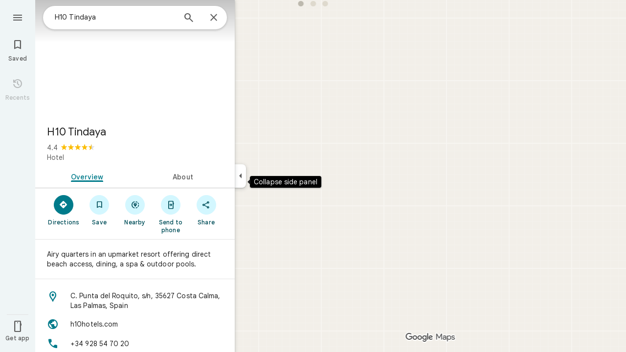

--- FILE ---
content_type: text/javascript; charset=UTF-8
request_url: https://www.google.be/maps/_/js/k=maps.m.en.mHwEYSisk_Q.2021.O/ck=maps.m.2_Ndy0cQ3qQ.L.W.O/am=yAEAkBAAAQ/rt=j/d=1/exm=JxdeQb,LsiLPd,SuCOhe,a,b,b8h8i,cQ25Ub,ds,dw,dwi,en,enr,ep,jF2zFd,log,lp,mmm,mo,nrw,ob,owc,per,plm,ppl,pwd,sc,sc2,smi,smr,sp,std,stx,ti,uA7o6c,vcr,vd,vlg,vwr,wrc/ed=1/rs=ACT90oFmhItfFreF-dHAH1vhwWPOR7MeCw/m=obp?cb=M
body_size: 1368
content:
"use strict";_F_installCss(".TbqDH .ucDXW{content:\"\";position:fixed;pointer-events:none;height:89px;left:-16px;right:-16px}.TbqDH .ucDXW{top:-60px;background:linear-gradient(rgba(0,0,0,0.25),rgba(0,0,0,0))}@media only screen and (max-width:536px){.TbqDH .ucDXW{background:none}}.DFop2c .nhb85d{border-radius:16px 16px 0 0;border:none;box-shadow:0 0 2px rgb(0 0 0/20%),0 -1px 0 rgb(0 0 0/2%)}sentinel{}");
this._=this._||{};(function(_){var window=this;
try{
var VNc,XNc,YNc,ZNc,bOc,$Nc,aOc,WNc,cOc;VNc=class extends _.t{constructor(a){super(a)}getIndex(){return _.L(this,3,-1)}nf(){return _.y(this,4)}};XNc=function(a){return _.W(a.Ub(WNc.uW),()=>new _.mQ(a.Ea),(b,c)=>{const d=new _.lQ;a.NKa||_.sQ(d,1);b.render(d,c,a.Bb)})};YNc=function(a,b){return _.W(a.Ub(WNc.TITLE),()=>new _.DQ(a.Ea),(c,d)=>void c.render(b.title,d,{wg:3,style:2}))};
ZNc=function(a,b){return _.W(a.Ub(WNc.d8),()=>new _.mQ(a.Ea),(c,d)=>{const e=_.jQ(_.qQ(new _.lQ)).Nc(b.Uv);_.YP(_.dQ(e),6);_.WP(_.dQ(e),6);c.render(e,d)})};
bOc=function(a,b,c,d){return _.W($Nc(a,c),()=>new _.oL(a.Ea),(e,f)=>{var g=e.render,h=c.text||c.query,l=c.icon,m=c.M1a||c.v1a?void 0:2,n=a.Op,p=c.Kb,r=c.Na;if(c.GPb!==void 0){var v=new _.LRa;var A=_.F(v,VNc,6);_.G(A,1,c.GPb)}else v=void 0;return g.call(e,h,f,{LK:d,At:l,Dk:m,Op:n,Bb:{Kb:p,Na:r,c1a:v},Qj:!!c.Ie,Qi:c.Qi,backgroundColor:c.backgroundColor,Ie:c.Ie,Eca:c.Eca})},e=>{aOc(a,b,e,c)})};$Nc=function(a,b){const c=b.query;a.H.has(c)||a.H.set(c,0);a.H.set(c,a.H.get(c)+1);return _.gL(cOc.Pga,`${b.query}_${a.H.get(c)}`)};
aOc=function(a,b,c,d){_.nL(c,a.host,{click:e=>{if(d.M1a)b.Si&&(a.actions.mA.run({flow:e}),a.actions.fNa.run({flow:e}));else if(d.v1a)a.actions.IZ.run({flow:e});else{const n=d.query;if(n){var f=a.actions.AO,g=f.run,h=b.Si,l=!b.Si,m;a:{if(!d.yYa){if((m=b.Lm)&&m.valid()&&m.Ij()!==8){m={Ic:m.Ic(),where:m.where()||"",location:m.location(),mid:m.mid()};break a}if(m=b.Ja){m={Ic:m.Cb(),where:_.hlb(m)[0],location:_.GC(m),mid:_.vC(m)||null};break a}}m=void 0}g.call(f,{nZa:h,query:n,P5a:l,cq:m,flow:e})}}}})};
_.dOc=class extends _.wQ{constructor(a,b,{Op:c=!1,NKa:d=!1,Bb:e,QV:f=!1}={}){super(b);this.actions=a;this.Op=c;this.NKa=d;this.Bb=e;this.QV=f;this.H=new Map}Qb(a,b){b=super.Qb(a,b);this.H.clear();const c=this.QV?_.Z(b,XNc(this)):b;a.title&&_.Z(c,YNc(this,a));var d=c.Lc;const e=a.Vq,f=new _.ZK,g=this.QV?_.Z(f,ZNc(this,a)):f;for(let h=0;h<e.length;h++)_.Z(g,bOc(this,a,e[h],h!==e.length-1));a=f.children();d.call(c,a);return b}Na(){return _.q.ka.Te}};WNc={d8:_.V(),uW:_.V(),TITLE:_.V()};cOc={Pga:_.jL()};
}catch(e){_._DumpException(e)}
try{
var iOc;_.jOc=class extends _.hOc{constructor(a,b,c,{NH:d,GV:e,paddingLeft:f,uG:g}){super(a,c,{NH:d,GV:e,paddingLeft:f,uG:g});this.H=new _.dOc(b,this.Ea,{Op:d==="on map chip carousel",NKa:!0})}Qb(a,b){const c=super.Qb(a,b),d=_.xQ(this,this.H,b,{Vq:a.Vq,Uv:a.Uv,Si:a.Si,Ja:a.Ja,Lm:a.Lm});c.Lc(_.gOc(this,{Zg:d,Uv:a.Uv,Bb:iOc},b));return c}};iOc={container:_.q.ka.aib,To:_.q.ka.bib,Wo:_.q.ka.cib};
}catch(e){_._DumpException(e)}
try{
var zJe=function(a){a.open("div","CcXhRd");a.oa(yJe||(yJe=["class","ucDXW"]));a.W();a.Ua()};zJe.Ib=_.Wp;var yJe;_.AJe=class extends _.v6d{constructor(a){super(_.nK(a,"omnibox-shadow",zJe),void 0)}render(){}};
}catch(e){_._DumpException(e)}
try{
var BJe=class{constructor(){this.H=null}dispose(){this.H&&_.Gq(this.H,"DFop2c")}};var DJe=function(a){return _.W(CJe.seb,()=>new _.AJe(a.Ea),(b,c)=>void b.render(c))},FJe=function(a,b){return _.W(CJe.f8,()=>new _.xJe(a.Ea),(c,d)=>void c.render(b.uD,d,!0),c=>void EJe(a,c))},GJe=function(a){return _.W(CJe.d8,()=>new _.mQ(a.Ea),(b,c)=>{const d=new _.lQ,e=_.VP(_.YP(_.WP(new _.ZP,3),3),4);_.Cg(d,_.ZP,6,e);_.TP(_.fQ(d),-6);b.render(d,c)})},EJe=function(a,b){_.wJe(b,a.host,{click:c=>{a.actions.e5a.run({zGb:!0,flow:c})}})},HJe=class extends _.zQ{constructor(a,b,c){super(c);this.actions=
b;this.H=new BJe;this.model=this.Ra=null;this.N=_.yQ(new _.jOc(a,b,c,{NH:"on map chip carousel",GV:!0,paddingLeft:0}))}Qb(a,b){const c=super.Qb(a,b);this.Ra=a;a.vRb&&_.Z(c,DJe(this));a.uD&&_.Z(c,FJe(this,a));var d=this.H,e=!!a.uD;d.H||(d.H=_.qk("AJQtp"));d.H&&_.Hq(d.H,"DFop2c",e);a.Vq?.length&&_.Z(c,GJe(this)).Lc(_.xQ(this,this.N,b,{Vq:a.Vq,Uv:_.Hlb(),Lm:a.Lm}));return c}ue(){this.model=this.Ra}U(a){_.rMc(_.MMc(_.$P(_.kQ(a,0),!1),!0))}Na(){return _.q.ka.Te}kb(a){this.H.dispose();super.kb(a)}},CJe=
{d8:_.V(),f8:_.V(),seb:_.V()};_.Lr("OBP",function(a){a({tb:(b,c,d)=>_.yQ(new HJe(b,d,c))})});
}catch(e){_._DumpException(e)}
try{
_.Ld("obp");

_.Md();
}catch(e){_._DumpException(e)}
}).call(this,this._);
// Google Inc.


--- FILE ---
content_type: text/javascript; charset=UTF-8
request_url: https://www.google.be/maps/_/js/k=maps.m.en.mHwEYSisk_Q.2021.O/ck=maps.m.2_Ndy0cQ3qQ.L.W.O/am=yAEAkBAAAQ/rt=j/d=1/exm=JxdeQb,LsiLPd,SuCOhe,a,b,b8h8i,cQ25Ub,ds,dw,dwi,en,enr,ep,jF2zFd,log,lp,mmm,mo,nrw,ob,owc,per,plm,pwd,sc,sc2,smi,smr,sp,std,stx,ti,uA7o6c,vcr,vd,vlg,vwr,wrc/ed=1/rs=ACT90oFmhItfFreF-dHAH1vhwWPOR7MeCw/m=ppl?cb=M
body_size: 200080
content:
"use strict";_F_installCss(".NMm5M{fill:currentColor;-webkit-flex-shrink:0;flex-shrink:0}[dir=rtl] .hhikbc{-webkit-transform:scaleX(-1);transform:scaleX(-1)}.PpN7xc{font-weight:400}.cGU3ub{color:#000}.J7BD5b{color:var(--t6124fe694ff1be5a);margin:1px .5px 0}.UhS4Ie{font-family:\"Google Sans\",Roboto,Arial,sans-serif;font-size:0.875rem;font-weight:500;letter-spacing:0.00625rem;line-height:1.25rem;color:var(--tf68e49e68b7efcd1)}.FV3tke{color:var(--t6124fe694ff1be5a);vertical-align:middle;display:inline}.f1xw0e~.FV3tke,.f1xw0e~.JYY8ob{color:var(--tfb2050fb48dff7d9)}.Qx2hnc~.FV3tke,.Qx2hnc~.JYY8ob{color:var(--te298918552000ed2)}.k993D~.FV3tke,.k993D~.JYY8ob{color:var(--t2110097e9f647d54)}.qZ4akd,.JYY8ob{display:none}.X71Qff{display:inline-block}.qZ4akd .FTOm8{height:10px;width:4px;float:left;margin-top:3px;margin-right:3px;margin-left:1px}.qZ4akd .AkVGfd{float:left;margin-right:3px}.qZ4akd .JxBYrc,.qZ4akd .Bzv5Cd{overflow:hidden;text-overflow:ellipsis;border-radius:2px}.qZ4akd .JxBYrc{text-align:left;padding:3px 0 2px}.qZ4akd .Bzv5Cd{font-size:13px;font-weight:700;text-align:center;padding:3px 2px 2px;margin-right:4px;line-height:24px;white-space:nowrap}.qZ4akd .cGU3ub{border:1px solid var(--t8e3f1cbcd575ae29);background-color:var(--t5e3e1a7b68d9f779);padding:2px 2px 1px}.FV3tke+.jDmQIc{font-size:13px;font-weight:500}.Shn8De{display:inline-block;vertical-align:middle;overflow:hidden;height:18px}.ofKBgf{border-radius:8px;cursor:pointer;display:-webkit-box;display:-webkit-flex;display:flex;-webkit-box-pack:center;-webkit-justify-content:center;justify-content:center;margin:20px 8px 20px 0;width:112px;position:relative;font-size:16px;line-height:1.5;-webkit-transition:margin .2s linear;transition:margin .2s linear}.J0JPTd{min-width:100%}.DG9Hj{width:156px}.da4Gq{grid-row:1/3}.pe66Ce{grid-row:1/2}.DaSXdd{-webkit-box-flex:0;-webkit-flex:none;flex:none;min-width:100%;min-height:100%}.K4UgGe{background-color:var(--t5e3e1a7b68d9f779);cursor:pointer;width:100%;border-radius:8px;overflow:hidden}.K4UgGe:hover,.K4UgGe:focus{border:0;box-shadow:0 1px 2px rgba(60,64,67,0.3),0 2px 6px 2px rgba(60,64,67,0.15)}.ydktyc .K4UgGe:hover,.ydktyc .K4UgGe:focus{background:var(--td66c30799fcd019f)}.KoY8Lc{-webkit-box-orient:vertical;-webkit-box-direction:normal;-webkit-flex-direction:column;flex-direction:column;-webkit-box-pack:end;-webkit-justify-content:flex-end;justify-content:flex-end;display:-webkit-inline-box;display:-webkit-inline-flex;display:inline-flex;box-sizing:border-box;width:100%;padding:0 12px 12px;pointer-events:none;position:absolute;height:100%;left:0;-webkit-transition:padding .2s linear;transition:padding .2s linear;overflow:hidden;border-radius:8px}.qKhGKc .ofKBgf{margin:12px 8px 12px 0}.qKhGKc .KoY8Lc{padding:0 12px 6px}.KoY8Lc .zaTlhd{text-align:left;text-overflow:ellipsis;overflow:hidden;width:100%}.ofKBgf,.ofKBgf:active,.ofKBgf:hover,.ofKBgf:link,.ofKBgf:visited{color:#fff;text-decoration:none}.ofKBgf.gfAprd{box-sizing:border-box;background:var(--t5e3e1a7b68d9f779);overflow:hidden;border:1px solid var(--t8e3f1cbcd575ae29);box-shadow:none}.ofKBgf.gfAprd.ydktyc .oyBCed{background:var(--td66c30799fcd019f);border-radius:8px;overflow:hidden}.gfAprd:hover{border:1px solid transparent;border:0;box-shadow:0 1px 2px rgba(60,64,67,0.3),0 1px 3px 1px rgba(60,64,67,0.15)}.ofKBgf:last-child{margin-right:0}.kQN69c{box-shadow:0 0 0 3px var(--te4a49aa32a6b93f3)}.oyBCed{-webkit-box-orient:vertical;-webkit-box-direction:normal;-webkit-flex-direction:column;flex-direction:column;-webkit-box-pack:center;-webkit-justify-content:center;justify-content:center;display:-webkit-box;display:-webkit-flex;display:flex;box-sizing:border-box;width:100%;height:100%;padding:12px;position:absolute;text-shadow:none;top:0;-webkit-box-align:center;-webkit-align-items:center;align-items:center}.gfAprd:not(.ydktyc) .oyBCed{background-color:var(--t5e3e1a7b68d9f779)}.pOF1ge{box-sizing:border-box;display:-webkit-box;display:-webkit-flex;display:flex;height:40px;width:40px}.dhe73{border:1px solid var(--taa8fd9ca5a0e5aff);border-radius:40px;margin-bottom:12px}.KNBqQe{color:var(--te4a49aa32a6b93f3);-webkit-box-flex:0;-webkit-flex:none;flex:none;margin:auto}.luZjpc{margin-right:2px}.cf6Bdb{width:100%}.BpJVqb{background-color:rgba(0,0,0,0.6);border-radius:6px;color:#fff;display:-webkit-box;display:-webkit-flex;display:flex;padding:1px 6px;z-index:1}.KoY8Lc .BpJVqb{width:-webkit-fit-content;width:fit-content}.oNiyx{left:12px;position:absolute;top:12px}.TTkR3e{height:0;visibility:hidden}.FQATFf{padding-top:4px}.UQB5Yd{margin-bottom:-4px;padding-top:2px}.L3xz9e{color:var(--t24e983d5a2effaf3)}.WiMRBe{-webkit-transition:opacity linear .2s;transition:opacity linear .2s}.WiMRBe{height:0;opacity:0;visibility:hidden}.ofKBgf:hover .WiMRBe,.fvQUnc .ofKBgf:focus-within .WiMRBe{height:auto;opacity:1;visibility:visible}.ofKBgf:hover .G1UZWc,.fvQUnc .ofKBgf:focus-within .G1UZWc{margin-top:4px}.tIihSb{color:inherit}.IVjmu>:nth-child(1){grid-row:1/3;grid-column:1}.IVjmu>:nth-child(3){grid-row:2/4;grid-column:2}.IVjmu>:nth-child(4){grid-column:1}.YsAS8c>:nth-child(1){grid-row:1/3}.YsAS8c>:nth-child(4){grid-row:2/4}.RcCsl{display:-webkit-box;display:-webkit-flex;display:flex;-webkit-box-flex:0;-webkit-flex:none;flex:none;position:relative;overflow:hidden}.RcCsl.MOlO1d{-webkit-box-flex:1;-webkit-flex:1;flex:1;min-width:0}.AeaXub{padding:12px 24px;overflow-wrap:break-word;display:-webkit-box;display:-webkit-flex;display:flex;-webkit-box-flex:1;-webkit-flex:1;flex:1;text-align:left;min-width:0}.MOlO1d .AeaXub{padding-right:4px}.rXaZJb .AeaXub,.rJl64b.w4vB1d .AeaXub{padding-top:10px;padding-bottom:10px}.RcCsl.tkoltd .AeaXub,.w4vB1d .AeaXub{padding-top:8px;padding-bottom:8px}.heZUDe.fVHpi .AeaXub,.heZUDe.fVHpi.w4vB1d .AeaXub{padding-top:10px;padding-bottom:10px}.cXHGnc{cursor:default;width:48px}.fVHpi .cXHGnc{-webkit-box-align:center;-webkit-align-items:center;align-items:center;display:-webkit-box;display:-webkit-flex;display:flex;height:24px}.w4vB1d.fVHpi .cXHGnc{height:24px}.rXaZJb.fVHpi .cXHGnc{height:36px}.w4vB1d.rXaZJb.fVHpi .cXHGnc{height:40px}.tkoltd.fVHpi .cXHGnc{height:20px}.rJl64b .cXHGnc{padding-top:8px}.rJl64b.w4vB1d .cXHGnc,.rJl64b.NOE9ve .cXHGnc{padding-top:6px}.rXaZJb.rJl64b .cXHGnc{padding-top:2px}.heZUDe.rJl64b .cXHGnc,.heZUDe .rXaZJb.rJl64b .cXHGnc{padding-top:0}.iSbADc.zkM8cd{display:-webkit-box;display:-webkit-flex;display:flex;-webkit-box-align:center;-webkit-align-items:center;align-items:center;-webkit-box-pack:center;-webkit-justify-content:center;justify-content:center}.iSbADc{height:36px;width:36px;position:relative;left:-4px;top:0;border-radius:18px;-webkit-transform:none;transform:none}.oAK2Ee .iSbADc{height:24px;width:24px;position:relative;top:0;border-radius:12px;-webkit-transform:none;transform:none;text-align:center}.Liguzb,.w4vB1d.rJl64b .Liguzb{display:block;height:24px;width:24px;object-fit:contain}.tkoltd .Liguzb{height:18px;width:18px}.iSbADc .Liguzb{position:relative;top:6px;left:6px}.e2yxhd .Liguzb{border:0;border-radius:100%;height:36px;width:36px;position:relative;top:0;left:-4px}.oAK2Ee .Liguzb,.w4vB1d.rJl64b.oAK2Ee .Liguzb{border:0;border-radius:100%;height:18px;width:18px;position:relative;top:3px;left:3px}.KzOVLd{height:24px;width:24px}.rogA2c{-webkit-box-flex:1;-webkit-flex:1;flex:1;-webkit-align-self:center;align-self:center;min-width:0;padding:2px 0}.rJl64b .rogA2c,.rJl64b.rXaZJb .rogA2c,.w4vB1d .rogA2c,.tkoltd .rogA2c{padding:0}.heZUDe .rogA2c{min-height:24px}.heZUDe.rXaZJb .rogA2c{min-height:36px}.kR99db{color:var(--te7e2290a567b22c3)}.YZLAdc{color:var(--te298918552000ed2)}.ZR2Ihd{color:var(--te4a49aa32a6b93f3)}.fdkmkc{font-style:normal}.eVckHd{font-style:italic}.Io6YTe.fontBodyLarge,.Io6YTe.fontBodyMedium{line-height:20px}.HMPHpf .Io6YTe{white-space:nowrap;overflow:hidden;text-overflow:ellipsis}.gSkmPd{color:var(--t6124fe694ff1be5a)}.MOlO1d .gSkmPd{white-space:nowrap;overflow:hidden;text-overflow:ellipsis}.XbjGLd{border-bottom:1px solid var(--t8e3f1cbcd575ae29)}.Y8jmef{background-color:var(--t8e3f1cbcd575ae29);position:absolute;height:1px;left:24px;right:24px;bottom:0}.CsEnBe{cursor:pointer;-webkit-box-flex:1;-webkit-flex:1;flex:1;width:100%;max-width:100%;text-decoration:none;overflow:hidden}.fvQUnc .CsEnBe,.AG25L.x7ME4e{outline:none}@media screen and (forced-colors:active){.AG25L.x7ME4e{border:2px solid transparent}}@media screen and (forced-colors:active){.AG25L.x7ME4e .AeaXub{padding:10px 22px}.AG25L.x7ME4e .C9yzub{right:22px;height:44px}}.AG25L:not(.tkoltd):hover .DKPXOb,.AG25L.RcCsl:focus-within .DKPXOb,body:not(.LoJzbe) .AG25L.x7ME4e .DKPXOb{background-color:rgb(from var(--te7e2290a567b22c3) r g b / 0.08)}.AG25L.tkoltd:hover .DKPXOb{background-color:rgb(from var(--t24e983d5a2effaf3) r g b / 0.08)}body:not(.LoJzbe) .AG25L.tkoltd .CsEnBe:focus .DKPXOb{background-color:rgb(from var(--t24e983d5a2effaf3) r g b / 0.12)}.UCw5gc{-webkit-box-flex:0;-webkit-flex:0 1 auto;flex:0 1 auto}.C9yzub{text-align:right;-webkit-align-self:center;align-self:center;position:relative;right:24px;top:0;display:-webkit-box;display:-webkit-flex;display:flex;-webkit-box-orient:horizontal;-webkit-box-direction:normal;-webkit-flex-direction:row;flex-direction:row;-webkit-box-align:center;-webkit-align-items:center;align-items:center;height:48px}.w4vB1d .C9yzub{height:40px}.tkoltd .C9yzub{height:36px}.rJl64b .C9yzub{height:64px}.rJl64b.rXaZJb .C9yzub{height:60px}.rJl64b.w4vB1d .C9yzub{height:56px}.lk2Rcf .CsEnBe{-webkit-box-align:start;-webkit-align-items:start;align-items:start;display:-webkit-box;display:-webkit-flex;display:flex}.lk2Rcf .UCw5gc{pointer-events:none}.M0S7ae .C9yzub{position:absolute}.M0S7ae .C9yzub button{opacity:0}.M0S7ae .C9yzub a{opacity:0}.M0S7ae:hover .C9yzub,body:not(.LoJzbe) .M0S7ae.x7ME4e .C9yzub{background-image:-webkit-linear-gradient(left,transparent 0,var(--t5e3e1a7b68d9f779) 24px 100%);background-image:linear-gradient(to right,transparent 0,var(--t5e3e1a7b68d9f779) 24px 100%);padding-left:24px;padding-bottom:24px}.AG25L.M0S7ae:hover .C9yzub,body:not(.LoJzbe) .M0S7ae.AG25L.x7ME4e .C9yzub{background-image:-webkit-linear-gradient(left,transparent 0,#f0f0f0 24px 100%);background-image:linear-gradient(to right,transparent 0,#f0f0f0 24px 100%);padding-left:24px;padding-bottom:24px}.M0S7ae:hover .C9yzub button,body:not(.LoJzbe) .M0S7ae.x7ME4e .C9yzub button,body:not(.LoJzbe) .M0S7ae .C9yzub button:focus,.M0S7ae:hover .C9yzub a,body:not(.LoJzbe) .M0S7ae.x7ME4e .C9yzub a,body:not(.LoJzbe) .M0S7ae .C9yzub a:focus{opacity:1}.CsEnBe:hover{text-decoration:none}.ITvuef:hover{text-decoration:underline;-webkit-text-decoration-color:var(--te7e2290a567b22c3);text-decoration-color:var(--te7e2290a567b22c3)}.fvkuSe{-webkit-flex-shrink:1;flex-shrink:1}.PfPnbd.zSdcRe{padding-bottom:8px;-webkit-box-orient:vertical;-webkit-box-direction:normal;-webkit-flex-direction:column;flex-direction:column;-webkit-box-align:stretch;-webkit-align-items:stretch;align-items:stretch}.ifAKwd.zSdcRe{padding-top:0}.unE0mb{display:-webkit-box;display:-webkit-flex;display:flex;-webkit-box-align:baseline;-webkit-align-items:baseline;align-items:baseline;-webkit-box-flex:1;-webkit-flex:1 1 auto;flex:1 1 auto;-webkit-flex-wrap:wrap;flex-wrap:wrap;-webkit-box-pack:justify;-webkit-justify-content:space-between;justify-content:space-between}.vM5vDe{display:-webkit-box;display:-webkit-flex;display:flex;-webkit-box-flex:0;-webkit-flex:none;flex:none;margin-left:8px;margin-right:auto}.teRSbb .vM5vDe{margin-left:auto;margin-right:0}.jdZ1N{cursor:pointer;margin:-17px;padding:17px;height:14px;box-sizing:content-box;position:relative;top:2px}.s2VlQb+.jdZ1N{top:0}.JQvUjb{-webkit-align-self:normal;align-self:normal}.L2MRx{color:var(--t6124fe694ff1be5a)}.PfPnbd .jHLihd{font-size:12px;letter-spacing:.2px}.QmVJeb{color:var(--te7e2290a567b22c3)}.s2VlQb{margin:0 8px}.WFGY9c{color:var(--t6124fe694ff1be5a)}.iNvpkb{display:-webkit-box;display:-webkit-flex;display:flex;-webkit-box-align:start;-webkit-align-items:flex-start;align-items:flex-start}.XJynsc{color:var(--t6124fe694ff1be5a)}.f5BGzb{height:16px;width:16px;margin-top:1px;margin-right:4px;min-width:16px}.wblu2c{margin-top:0}.ZuFBwf{display:-webkit-box;display:-webkit-flex;display:flex;-webkit-box-pack:justify;-webkit-justify-content:space-between;justify-content:space-between;white-space:nowrap;position:relative;z-index:1;-webkit-transition-duration:280ms;transition-duration:280ms;-webkit-transition-property:box-shadow,height,background-color;transition-property:box-shadow,height,background-color}.oYZsve{position:fixed;right:0;left:0}.ZuFBwf,.aGmWPc:not(.U6fctb){height:56px}.ZuFBwf.Jn2fpc,.aGmWPc:not(.U6fctb).Jn2fpc{height:76px}.ZuFBwf:not(.SBvR7d),.ZuFBwf.isElevated{background-color:#fff}.ZuFBwf.isElevated{background:#fff;border:0;box-shadow:0 1px 2px rgba(60,64,67,0.3),0 2px 6px 2px rgba(60,64,67,0.15)}.SBvR7d:not(.isElevated) .yHy1rc{border-radius:100%;height:36px;width:36px;padding:6px;margin:6px}.ey8xm:not(.isElevated) .yHy1rc{background:#fff;border:0;box-shadow:0 1px 2px rgba(60,64,67,0.3),0 1px 3px 1px rgba(60,64,67,0.15)}.SBvR7d:not(.ey8xm):not(.isElevated) .yHy1rc{background-color:rgba(0,0,0,.42);color:white}.cO45I{-webkit-box-flex:1;-webkit-flex-grow:1;flex-grow:1;overflow:hidden}.ZuFBwf[data-omit-title] .cO45I{-webkit-transition-duration:280ms;transition-duration:280ms;-webkit-transition-property:opacity,visibility;transition-property:opacity,visibility}.ZuFBwf[data-omit-title]:not(.isElevated) .cO45I{opacity:.001;visibility:hidden}.cO45I:last-child{margin-right:8px}.F5rdzf{width:100%;box-sizing:border-box;padding:16px 0;overflow:hidden}.F5rdzf.isCentered{text-align:center;position:absolute;width:auto;top:0;right:64px;left:64px;bottom:0}.F5rdzf:not(.isCentered):last-child{margin-right:8px}.W1neJ{overflow:hidden;text-overflow:ellipsis}.iD2gKb{font-family:\"Google Sans\",Roboto,Arial,sans-serif;font-size:1.125rem;font-weight:500;letter-spacing:0rem;line-height:1.5rem;color:#1f1f1f}.RPl4Nb{font-family:\"Google Sans\",Roboto,Arial,sans-serif;font-size:0.875rem;font-weight:400;letter-spacing:0.00625rem;line-height:1.25rem;color:#5e5e5e}.hWERUb{color:#1f1f1f;margin:4px 8px}.hWERUb .VfPpkd-icon-LgbsSe:disabled{color:rgba(60,64,67,0.38)}.hWERUb.wue3wd{max-height:48px}.L1wfMc{display:-webkit-box;display:-webkit-flex;display:flex}.ODktb{margin:4px 12px 4px 0}.ODktb.wue3wd{margin:4px 4px 4px 0}.Iqupo{color:#007b8b}.lkgoR{z-index:10}.lkgoR.CyEiNd{height:0}.ZKCDEc{-webkit-box-flex:0;-webkit-flex:none;flex:none;position:relative}.RZ66Rb{display:block;width:100%;height:240px}.aoRNLd{overflow:hidden;direction:ltr;width:100%;height:100%;position:relative;display:block}.z2QOEe{position:absolute;top:0;width:100%;height:240px;background:rgba(0,0,0,0.6)}.CRsgve{width:64px;height:64px;margin-left:auto;margin-right:auto;position:relative;top:50%;-webkit-transform:translateY(-50%);transform:translateY(-50%)}.Tb2fbf{border-radius:50%;border:2px solid #fff}.NMjTrf{cursor:pointer}.Lz3C4e{top:14px;right:17px;margin:6px;position:absolute}.PUtLdf .ZKCDEc{background:transparent;color:inherit}.jwfPme{position:relative}.YNB9Sd{position:relative;opacity:0;-webkit-transition:opacity .1s linear;transition:opacity .1s linear}.ZKCDEc:hover .YNB9Sd,.ZKCDEc:focus .YNB9Sd{opacity:1;-webkit-transition:opacity .1s linear;transition:opacity .1s linear}body:not(.LoJzbe) .ZKCDEc:focus-within .YNB9Sd{opacity:1}.kn2E5e{-webkit-transition-property:opacity,-webkit-filter;transition-property:opacity,-webkit-filter;transition-property:opacity,filter;transition-property:opacity,filter,-webkit-filter;-webkit-transition-duration:.15s,.3s,.3s;transition-duration:.15s,.3s,.3s;-webkit-transition-timing-function:cubic-bezier(.4,0,1,1);transition-timing-function:cubic-bezier(.4,0,1,1);opacity:0;-webkit-filter:saturate(0);filter:saturate(0)}.kn2E5e.lvtCsd{opacity:1;-webkit-filter:saturate(100%);filter:saturate(100%)}.HHAC1e{-webkit-box-flex:0;-webkit-flex:none;flex:none;position:relative}.SdhXAe{background-repeat:no-repeat;color:var(--te7e2290a567b22c3)}html[dir=rtl] .SdhXAe{background-position:96.5% center}.jtzFSd .SdhXAe{color:#fff}.cV6ap{cursor:pointer}.ySkRmc{height:1px;background:var(--t8e3f1cbcd575ae29)}.V1R4ud{display:-webkit-box;display:-webkit-flex;display:flex;-webkit-box-align:center;-webkit-align-items:center;align-items:center}.UvUP1e{-webkit-box-orient:horizontal;-webkit-box-direction:reverse;-webkit-flex-direction:row-reverse;flex-direction:row-reverse}.KfCOXc{background-color:var(--t5e3e1a7b68d9f779);border-radius:36px;display:-webkit-box;display:-webkit-flex;display:flex;-webkit-box-align:center;-webkit-align-items:center;align-items:center;margin:6px 8px 6px 0;padding:4px 16px 4px 12px;text-overflow:ellipsis}.SiMswf{border:1px solid var(--taa8fd9ca5a0e5aff)}.SiMswf:active,.SiMswf:hover{border-color:var(--taa8fd9ca5a0e5aff);background-color:rgb(from var(--te7e2290a567b22c3) r g b / 0.08);text-decoration:none}.GnjOcb{background-color:var(--t6d8e79ae61c770b4);color:var(--t695bf178369c1b34)}@media screen and (forced-colors:active){.GnjOcb{border:1px solid transparent}}.GnjOcb:hover{border:0;box-shadow:0 1px 2px rgba(60,64,67,0.3),0 1px 3px 1px rgba(60,64,67,0.15);text-decoration:none}.GnjOcb:active{border:0;box-shadow:0 1px 2px rgba(60,64,67,0.3),0 2px 6px 2px rgba(60,64,67,0.15);text-decoration:none}.WvaJy{display:-webkit-box;display:-webkit-flex;display:flex;-webkit-box-flex:1;-webkit-flex:1;flex:1;padding:8px 16px;text-transform:uppercase;text-overflow:ellipsis;white-space:nowrap}.WvaJy:hover{background-color:rgb(from var(--te7e2290a567b22c3) r g b / 0.08);cursor:pointer}.Rg7Bie{overflow:hidden;text-overflow:ellipsis}.heulEd{width:100%;padding-top:8px;padding-bottom:8px}.heulEd:hover{background-color:rgb(from var(--te7e2290a567b22c3) r g b / 0.08);text-decoration:none}.Xlx0se{display:inline-block;font-size:18px;margin-top:2px;margin-bottom:10px}.ulW2Sc{display:inline-block;font-size:15px;line-height:22px}.V44J1b{display:inline-block;font-size:13px;line-height:20px}.pIYINe{display:block}.nvDEf,.PIkiVb{color:var(--t6124fe694ff1be5a)}.MnUKJc{color:var(--t695bf178369c1b34)}.k0ROde{display:inline-block;position:relative}.RSSUpf{background-repeat:no-repeat;display:inline-block;vertical-align:bottom}.V44J1b .RSSUpf{height:18px;width:18px;background-size:18px 18px;margin-right:4px}.ulW2Sc .RSSUpf{height:24px;width:24px;background-size:24px 24px}.Xlx0se .RSSUpf{height:20px;width:20px;background-size:20px 20px}.BpWPbf{color:var(--te4a49aa32a6b93f3);margin-right:4px}.u7oTsd{position:absolute;right:16px;top:12px;width:24px;height:24px}.SdhXAe .W3ArWe{padding:6px 32px;margin-top:0}.ouXCie{-webkit-box-flex:0;-webkit-flex:none;flex:none}.lBKUA{display:-webkit-inline-box;display:-webkit-inline-flex;display:inline-flex;-webkit-box-align:center;-webkit-align-items:center;align-items:center;-webkit-box-pack:center;-webkit-justify-content:center;justify-content:center;-webkit-box-flex:0;-webkit-flex:0 1 auto;flex:0 1 auto;min-width:0;text-align:center;border-radius:6px;height:24px;padding:2px 0;box-sizing:border-box}.SJ4nDc{overflow:hidden;text-overflow:ellipsis;white-space:nowrap;padding:0 6px}.SJ4nDc.FDzmFe{width:2.5em}.SJ4nDc.Yzn4Ge{width:5em}.SJ4nDc.qR5o1c{width:7.5em}.ZM8Zp{-webkit-box-flex:0;-webkit-flex:none;flex:none}.iWIgQd{background-position:50% 50%;background-size:cover;position:absolute;width:100%}.iWIgQd.d8Rvie{position:relative}.Rx0X7{-webkit-box-flex:0;-webkit-flex:none;flex:none}.ZAlkr{width:100%}.T11vgd .ZAlkr:hover{background-color:rgb(from var(--t24e983d5a2effaf3) r g b / 0.08)}.T11vgd .ZAlkr:focus{background-color:rgb(from var(--t24e983d5a2effaf3) r g b / 0.12)}.rIAQfb{padding:10px 24px}.T11vgd .rIAQfb{padding:5px 24px}.T11vgd .rIAQfb.JTEwrd{padding:0 24px 5px}.vH2v5{display:-webkit-box;display:-webkit-flex;display:flex;-webkit-box-flex:0;-webkit-flex:none;flex:none;margin:10px 0 5px;-webkit-box-orient:vertical;-webkit-box-direction:normal;-webkit-flex-direction:column;flex-direction:column}.H4Yxu{display:-webkit-box;display:-webkit-flex;display:flex;-webkit-box-flex:0;-webkit-flex:none;flex:none}.vH2v5.lsrnD{border-radius:8px;border:1px solid var(--t4836223a77e12d09);padding:12px 16px;margin:5px 0}.T11vgd .vH2v5{margin:3px 0}.T11vgd .JTEwrd .vH2v5{margin-top:0}.lq3gfc{cursor:pointer}.YS6kxb{width:24px;height:24px}.FKintf{background-repeat:no-repeat;width:24px;height:24px;border-radius:50%;margin-right:8px;forced-color-adjust:none}.VNJSae{color:var(--te7e2290a567b22c3);padding-bottom:5px}.T11vgd .VNJSae{padding-bottom:0}.lsrnD .VNJSae{font-weight:500}.pX6SOb{-webkit-box-flex:1;-webkit-flex:1;flex:1;text-align:left}.JTEwrd .pX6SOb{-webkit-box-flex:0;-webkit-flex:none;flex:none;width:100%}.tQNccb{color:var(--t6124fe694ff1be5a);text-align:left}.HJWGOb,.T11vgd .tQNccb,.lsrnD .tQNccb{color:var(--te7e2290a567b22c3)}.JTEwrd .tQNccb div{white-space:nowrap;overflow:hidden;text-overflow:ellipsis}.RmaIBf{background-color:var(--t5e3e1a7b68d9f779);display:-webkit-box;display:-webkit-flex;display:flex;-webkit-box-flex:0;-webkit-flex:none;flex:none;-webkit-box-align:start;-webkit-align-items:flex-start;align-items:flex-start;padding:4px 8px;position:relative;z-index:2}.vLnCgb{border-bottom:1px solid var(--t8e3f1cbcd575ae29);padding-bottom:3px}@media screen and (min-width:750px){.RmaIBf{padding-top:8px;padding-bottom:8px}.RmaIBf.vLnCgb{padding-bottom:7px}}.Xo2wcf.RmaIBf{padding-top:0;padding-bottom:1px}.Xo2wcf.RmaIBf.vLnCgb{padding-bottom:0}.NaAbjb.RmaIBf{background-color:transparent}.cDVTVb.RmaIBf,.NaAbjb.RmaIBf{box-sizing:border-box;position:absolute;width:100%}.iPpe6d{box-sizing:border-box;cursor:pointer;-webkit-box-flex:0;-webkit-flex:none;flex:none;height:48px;padding:6px;width:48px}.n2RXmd{border-radius:50%;box-sizing:border-box;height:36px;padding:6px;width:36px}.NaAbjb .n2RXmd{background-color:rgba(0,0,0,0.6)}.Tktsqc{-webkit-box-flex:1;-webkit-flex:1 1 auto;flex:1 1 auto;color:var(--te7e2290a567b22c3);padding:12px 8px;text-align:center}.Su2WOe .Tktsqc{padding-left:24px;text-align:start}.Xo2wcf .Tktsqc{padding-bottom:8px;padding-top:11px}.NaAbjb .Tktsqc{color:#fff}.Tktsqc,.piCU0,.xBMDEe,.AXfA4d{overflow:hidden;text-overflow:ellipsis;white-space:nowrap}.xBMDEe{display:-webkit-box;display:-webkit-flex;display:flex;-webkit-box-pack:center;-webkit-justify-content:center;justify-content:center}.AXfA4d{color:var(--t6124fe694ff1be5a)}.zfttfb{height:48px;width:48px;-webkit-box-flex:0;-webkit-flex:none;flex:none}.Su2WOe .zfttfb{display:none}.F2Scwd{padding:12px 4px;margin-right:4px;color:var(--te4a49aa32a6b93f3)}.F2Scwd:disabled{color:var(--te7e2290a567b22c3);opacity:.4;pointer-events:none}.enYrSd.RmaIBf{position:static}.TIHn2{-webkit-box-flex:0;-webkit-flex:none;flex:none;font-size:13px}.zvLtDc,.a5H0ec,.nhS3yb,.G0bp3e{-webkit-align-self:start;align-self:start}.BOtWHb{padding-top:60px}.ahIIoe{-webkit-box-flex:1;-webkit-flex:auto;flex:auto}.lMbq3e{padding:16px 24px;min-width:0;-webkit-box-flex:1;-webkit-flex:auto;flex:auto}.bwoZTb{margin-top:4px;color:var(--t6124fe694ff1be5a)}.AGOVVc{background-color:var(--t5e3e1a7b68d9f779);display:inline-block;font-weight:bold;margin:2px 0;padding:2px 6px}.HKcubc{border-top:1px solid #fff;text-align:right;padding:8px 24px;font-style:italic}.LBgpqf{color:var(--t6124fe694ff1be5a)}.tAiQdd{display:-webkit-box;display:-webkit-flex;display:flex;-webkit-box-pack:justify;-webkit-justify-content:space-between;justify-content:space-between}.Owrbee{padding:8px 24px 16px}.Owrbee:empty{padding:0}.PUtLdf .lMbq3e{padding-right:24px;padding-bottom:0}.DUwDvf{color:var(--te7e2290a567b22c3)}.bPJxoc{margin-bottom:12px;margin-top:12px}.ZAIggb{margin-left:24px;margin-right:24px}.dGZREb{padding:0 16px;background-color:var(--t5e3e1a7b68d9f779);box-sizing:border-box;border-radius:8px;border:1px solid var(--t8e3f1cbcd575ae29);box-shadow:none}.pV8HNe{display:-webkit-box;display:-webkit-flex;display:flex;-webkit-box-flex:0;-webkit-flex:none;flex:none;margin:12px 0;padding:4px 0;box-sizing:border-box}.Y2xald{margin-bottom:0}.oURvub{-webkit-box-flex:0;-webkit-flex:none;flex:none;margin-right:-8px}.OM45F{-webkit-box-flex:1;-webkit-flex:1;flex:1;overflow-wrap:break-word;overflow:hidden;color:var(--te7e2290a567b22c3)}.gDZNY,.zpEcLb{padding-left:12px;margin-left:8px}.IIl9Ie{margin-top:2px}.GNs8g{background:no-repeat url(//maps.gstatic.com/tactile/icons/reviews-c0e5ff60f7270e5018f33e2f0abc8537.png) -26px 0;height:80px;width:80px}.dudnYc{background:no-repeat url(//maps.gstatic.com/tactile/icons/reviews-c0e5ff60f7270e5018f33e2f0abc8537.png) -292px 0;height:80px;width:80px}.K9jTOd{background:no-repeat url(//maps.gstatic.com/tactile/icons/reviews-c0e5ff60f7270e5018f33e2f0abc8537.png) -400px -18px;height:18px;width:18px}.V1eZyd{background:no-repeat url(//maps.gstatic.com/tactile/icons/reviews-c0e5ff60f7270e5018f33e2f0abc8537.png) -420px 0;height:80px;width:80px}.VR6Pvd{background:no-repeat url(//maps.gstatic.com/tactile/icons/reviews-c0e5ff60f7270e5018f33e2f0abc8537.png) -400px 0;height:16px;width:16px}.k5AFgf{background:no-repeat url(//maps.gstatic.com/tactile/icons/reviews-c0e5ff60f7270e5018f33e2f0abc8537.png) -190px 0;height:80px;width:80px}.ET1zde{background:no-repeat url(//maps.gstatic.com/tactile/icons/reviews-c0e5ff60f7270e5018f33e2f0abc8537.png) 0 0;height:24px;width:24px}.Q75EZd{background:no-repeat url(//maps.gstatic.com/tactile/icons/reviews-c0e5ff60f7270e5018f33e2f0abc8537.png) -272px 0;height:18px;width:18px}.TMaxic{background:no-repeat url(//maps.gstatic.com/tactile/icons/reviews-c0e5ff60f7270e5018f33e2f0abc8537.png) -400px -38px;height:18px;width:18px}.skUdAe{background:no-repeat url(//maps.gstatic.com/tactile/icons/reviews-c0e5ff60f7270e5018f33e2f0abc8537.png) -502px 0;height:24px;width:24px}.meEDze{background:no-repeat url(//maps.gstatic.com/tactile/icons/reviews-c0e5ff60f7270e5018f33e2f0abc8537.png) -272px -20px;height:18px;width:18px}.fXfbBb{background:no-repeat url(//maps.gstatic.com/tactile/icons/reviews-c0e5ff60f7270e5018f33e2f0abc8537.png) -502px -52px;height:24px;width:24px}.Bnbjod{background:no-repeat url(//maps.gstatic.com/tactile/icons/reviews-c0e5ff60f7270e5018f33e2f0abc8537.png) 0 -26px;height:24px;width:24px}.DNXKg{background:no-repeat url(//maps.gstatic.com/tactile/icons/reviews-c0e5ff60f7270e5018f33e2f0abc8537.png) -374px 0;height:24px;width:24px}.ihEU1b{background:no-repeat url(//maps.gstatic.com/tactile/icons/reviews-c0e5ff60f7270e5018f33e2f0abc8537.png) -400px -58px;height:18px;width:18px}.wl7Wde{background:no-repeat url(//maps.gstatic.com/tactile/icons/reviews-c0e5ff60f7270e5018f33e2f0abc8537.png) -374px -46px;height:24px;width:24px}.iyhWye{background:no-repeat url(//maps.gstatic.com/tactile/icons/reviews-c0e5ff60f7270e5018f33e2f0abc8537.png) 0 -52px;height:24px;width:24px}.hXIIH{background:no-repeat url(//maps.gstatic.com/tactile/icons/reviews-c0e5ff60f7270e5018f33e2f0abc8537.png) -502px -26px;height:24px;width:24px}.VfZMdd{background:no-repeat url(//maps.gstatic.com/tactile/icons/reviews-c0e5ff60f7270e5018f33e2f0abc8537.png) -374px -26px;height:18px;width:18px}.t6kgff{background:no-repeat url(//maps.gstatic.com/tactile/icons/reviews-c0e5ff60f7270e5018f33e2f0abc8537.png) -272px -40px;height:18px;width:18px}.fdOsGe{background:no-repeat url(//maps.gstatic.com/tactile/icons/reviews-c0e5ff60f7270e5018f33e2f0abc8537.png) -108px 0;height:80px;width:80px}.IIZecd .GNs8g{background:no-repeat url(//maps.gstatic.com/tactile/icons/reviews_hdpi-d93bfd675d2e3b5f411822a04608d4a0.png) -81px 0;background-size:517px 80px}.IIZecd .dudnYc{background:no-repeat url(//maps.gstatic.com/tactile/icons/reviews_hdpi-d93bfd675d2e3b5f411822a04608d4a0.png) -306px 0;background-size:517px 80px}.IIZecd .K9jTOd{background:no-repeat url(//maps.gstatic.com/tactile/icons/reviews_hdpi-d93bfd675d2e3b5f411822a04608d4a0.png) -268px -38px;background-size:517px 80px}.IIZecd .V1eZyd{background:no-repeat url(//maps.gstatic.com/tactile/icons/reviews_hdpi-d93bfd675d2e3b5f411822a04608d4a0.png) -387px 0;background-size:517px 80px}.IIZecd .VR6Pvd{background:no-repeat url(//maps.gstatic.com/tactile/icons/reviews_hdpi-d93bfd675d2e3b5f411822a04608d4a0.png) -287px -19px;background-size:517px 80px}.IIZecd .k5AFgf{background:no-repeat url(//maps.gstatic.com/tactile/icons/reviews_hdpi-d93bfd675d2e3b5f411822a04608d4a0.png) -187px 0;background-size:517px 80px}.IIZecd .ET1zde{background:no-repeat url(//maps.gstatic.com/tactile/icons/reviews_hdpi-d93bfd675d2e3b5f411822a04608d4a0.png) -493px -19px;background-size:517px 80px}.IIZecd .Q75EZd{background:no-repeat url(//maps.gstatic.com/tactile/icons/reviews_hdpi-d93bfd675d2e3b5f411822a04608d4a0.png) -268px -19px;background-size:517px 80px}.IIZecd .TMaxic{background:no-repeat url(//maps.gstatic.com/tactile/icons/reviews_hdpi-d93bfd675d2e3b5f411822a04608d4a0.png) -287px 0;background-size:517px 80px}.IIZecd .skUdAe{background:no-repeat url(//maps.gstatic.com/tactile/icons/reviews_hdpi-d93bfd675d2e3b5f411822a04608d4a0.png) -468px -50px;background-size:517px 80px}.IIZecd .meEDze{background:no-repeat url(//maps.gstatic.com/tactile/icons/reviews_hdpi-d93bfd675d2e3b5f411822a04608d4a0.png) -493px 0;background-size:517px 80px}.IIZecd .fXfbBb{background:no-repeat url(//maps.gstatic.com/tactile/icons/reviews_hdpi-d93bfd675d2e3b5f411822a04608d4a0.png) -468px -25px;background-size:517px 80px}.IIZecd .Bnbjod{background:no-repeat url(//maps.gstatic.com/tactile/icons/reviews_hdpi-d93bfd675d2e3b5f411822a04608d4a0.png) -162px 0;background-size:517px 80px}.IIZecd .DNXKg{background:no-repeat url(//maps.gstatic.com/tactile/icons/reviews_hdpi-d93bfd675d2e3b5f411822a04608d4a0.png) -162px -50px;background-size:517px 80px}.IIZecd .ihEU1b{background:no-repeat url(//maps.gstatic.com/tactile/icons/reviews_hdpi-d93bfd675d2e3b5f411822a04608d4a0.png) -287px -36px;background-size:517px 80px}.IIZecd .wl7Wde{background:no-repeat url(//maps.gstatic.com/tactile/icons/reviews_hdpi-d93bfd675d2e3b5f411822a04608d4a0.png) -162px -25px;background-size:517px 80px}.IIZecd .iyhWye{background:no-repeat url(//maps.gstatic.com/tactile/icons/reviews_hdpi-d93bfd675d2e3b5f411822a04608d4a0.png) -468px 0;background-size:517px 80px}.IIZecd .hXIIH{background:no-repeat url(//maps.gstatic.com/tactile/icons/reviews_hdpi-d93bfd675d2e3b5f411822a04608d4a0.png) -493px -44px;background-size:517px 80px}.IIZecd .VfZMdd{background:no-repeat url(//maps.gstatic.com/tactile/icons/reviews_hdpi-d93bfd675d2e3b5f411822a04608d4a0.png) -268px -57px;background-size:517px 80px}.IIZecd .t6kgff{background:no-repeat url(//maps.gstatic.com/tactile/icons/reviews_hdpi-d93bfd675d2e3b5f411822a04608d4a0.png) -268px 0;background-size:517px 80px}.IIZecd .fdOsGe{background:no-repeat url(//maps.gstatic.com/tactile/icons/reviews_hdpi-d93bfd675d2e3b5f411822a04608d4a0.png) 0 0;background-size:517px 80px}@media screen and (forced-colors:active){.K9jTOd{background-image:url(https://fonts.gstatic.com/s/i/googlematerialiconsfilled/keyboard_arrow_down/v14/white-18dp/1x/gm_filled_keyboard_arrow_down_white_18dp.png);background-position:0 0;background-size:cover}.IIZecd .K9jTOd{background-image:url(https://fonts.gstatic.com/s/i/googlematerialiconsfilled/keyboard_arrow_down/v14/white-18dp/2x/gm_filled_keyboard_arrow_down_white_18dp.png);background-position:0 0;background-size:cover}}.jftiEf{padding:0 24px 0;page-break-inside:avoid;-webkit-box-flex:0;-webkit-flex:none;flex:none;position:relative;color:var(--te7e2290a567b22c3)}.azD0p{padding:0 20px}.X1FxEd{position:absolute;right:24px;top:0}.fzE5Re .X1FxEd{top:6px}.FwTFEc{padding-top:16px;padding-bottom:16px}.t2Acle:hover .u79AOd.OyjIsf{background-color:rgb(from var(--te7e2290a567b22c3) r g b / 0.08)}body:not(.LoJzbe) .t2Acle:focus .u79AOd.OyjIsf{background-color:rgb(from var(--te7e2290a567b22c3) r g b / 0.12)}body:not(.LoJzbe) .t2Acle:hover:focus .u79AOd.OyjIsf{background-color:rgb(from var(--te7e2290a567b22c3) r g b / 0.16)}.t2Acle:active .u79AOd.OyjIsf{background-color:rgb(from var(--te7e2290a567b22c3) r g b / 0.12)}.t2Acle:hover,.t2Acle:focus{cursor:pointer;outline:none}.jJc9Ad{position:relative}.yUbOPe{background:#411564;border-radius:50%;color:#fff;display:inline-block;height:36px;line-height:36px;width:36px;text-align:center;vertical-align:middle;font-size:18px;min-height:18px;min-width:18px}@media screen and (forced-colors:active){.yUbOPe{outline:1px solid transparent}}.WEBjve{position:absolute;margin:-5px -8px;padding:5px 8px}.NBa7we{height:32px;width:32px}.GHT2ce{line-height:19px;min-height:40px;margin:8px 0;display:-webkit-box;display:-webkit-flex;display:flex;-webkit-box-orient:vertical;-webkit-box-direction:normal;-webkit-flex-direction:column;flex-direction:column}.azD0p .GHT2ce{padding-right:0}.NsCY4{margin-left:44px}.wBzjM{padding-left:5px;color:var(--t6124fe694ff1be5a)}.WNxzHc{display:-webkit-box;display:-webkit-flex;display:flex;-webkit-box-orient:vertical;-webkit-box-direction:normal;-webkit-flex-direction:column;flex-direction:column;-webkit-box-pack:center;-webkit-justify-content:center;justify-content:center;min-height:36px;line-height:17px}.qLhwHc{margin-right:24px}.Mm8Eqe{margin-right:48px}.d4r55,.xJVozb{overflow:hidden;text-overflow:ellipsis;width:100%;white-space:nowrap}.d4r55,.RfnDt{text-align:left}.WNxzHc .al6Kxe{color:inherit;margin-top:-4px}.WNxzHc .al6Kxe:focus,.WNxzHc .al6Kxe:hover,.WEBjve:hover{text-decoration:underline;cursor:pointer}.RfnDt{color:var(--t6124fe694ff1be5a)}.DU9Pgb{display:-webkit-box;display:-webkit-flex;display:flex;-webkit-box-align:center;-webkit-align-items:center;align-items:center;margin:0 5px 3px 0;line-height:normal;min-height:22px}.kvMYJc{display:-webkit-box;display:-webkit-flex;display:flex;-webkit-box-orient:horizontal;-webkit-box-direction:normal;-webkit-flex-direction:row;flex-direction:row;margin:0 1px 1px -1px}.hCCjke{cursor:default}.fzvQIb{margin-right:9px}.rsqaWe{margin-left:6px;color:var(--t6124fe694ff1be5a)}.xRkPPb{color:var(--t6124fe694ff1be5a)}.W8gobe{display:-webkit-box;display:-webkit-flex;display:flex;-webkit-box-align:center;-webkit-align-items:center;align-items:center;height:20px;margin-left:8px;padding:0 6px;color:var(--te7e2290a567b22c3);border:1px solid var(--t8e3f1cbcd575ae29);border-radius:4px;letter-spacing:.5px;text-transform:uppercase}.qmhsmd{display:-webkit-inline-box;display:-webkit-inline-flex;display:inline-flex}.ARRgmb{height:13px;margin-bottom:2px;margin-right:2px;vertical-align:middle;width:13px}.wiI7pd{line-height:1.5;white-space:pre-wrap;overflow-wrap:break-word}.MyEned{display:block}.RLqnae{font-weight:bold;margin-right:5px}.Oy1ob{color:var(--t15119ab90dead445)}.xuewXc{color:var(--tf68e49e68b7efcd1)}.PP3Y3d{-webkit-box-align:center;-webkit-align-items:center;align-items:center;cursor:pointer;display:-webkit-box;display:-webkit-flex;display:flex;height:48px;-webkit-box-pack:center;-webkit-justify-content:center;justify-content:center;margin-right:-15px;position:absolute;right:0;top:0;width:48px}.PP3Y3d:focus{outline:none}.zjA77{-webkit-box-align:center;-webkit-align-items:center;align-items:center;border-radius:100%;display:-webkit-box;display:-webkit-flex;display:flex;height:40px;-webkit-box-pack:center;-webkit-justify-content:center;justify-content:center;overflow:hidden;position:relative;width:40px}.S1qRNe{top:-6px}.PP3Y3d:hover .OyjIsf{background-color:rgb(from var(--te7e2290a567b22c3) r g b / 0.08)}body:not(.LoJzbe) .PP3Y3d:focus .OyjIsf{background-color:rgb(from var(--te7e2290a567b22c3) r g b / 0.12)}body:not(.LoJzbe) .PP3Y3d:hover:focus .OyjIsf{background-color:rgb(from var(--te7e2290a567b22c3) r g b / 0.16)}.PP3Y3d:active .OyjIsf{background-color:rgb(from var(--te7e2290a567b22c3) r g b / 0.12)}.eaLgGf{color:var(--te7e2290a567b22c3)}.KVHGhf{-webkit-filter:saturate(50%);filter:saturate(50%)}.ttDufd{background-color:rgba(0,0,0,0.6);top:0;right:-20px;bottom:0;left:-20px;position:absolute;z-index:1}.hShvkc{position:absolute;height:24px;left:50%;margin-left:-12px;margin-top:-12px;top:50%;width:24px;z-index:2}.KtCyie{margin:15px -24px 0}.Tya61d{cursor:pointer;position:relative;display:inline-block;background-color:var(--t6124fe694ff1be5a);background-size:cover;height:73px;vertical-align:middle;width:73px;float:left}.e5A3N{position:absolute;bottom:0;right:0;z-index:1;background-color:rgba(0,0,0,0.6);border-radius:4px;padding:1px 5px;margin:8px;color:#fff}.Tap5If{-webkit-box-align:center;-webkit-align-items:center;align-items:center;background-color:rgba(0,0,0,0.6);color:#fff;display:-webkit-box;display:-webkit-flex;display:flex;height:100%;-webkit-box-pack:center;-webkit-justify-content:center;justify-content:center;position:absolute;top:0;width:100%}.T7lr6c{pointer-events:none;position:absolute;left:0;top:0;box-shadow:0 0 0 3px var(--te4a49aa32a6b93f3) inset;z-index:1;height:100%;width:100%}.Upo0Ec{display:-webkit-box;display:-webkit-flex;display:flex;margin-top:14px;margin-bottom:-8px}.gllhef{height:48px}.gllhef:focus{outline:none}.GBkF3d{display:-webkit-inline-box;display:-webkit-inline-flex;display:inline-flex;-webkit-box-align:center;-webkit-align-items:center;align-items:center;border-radius:40px;cursor:pointer;height:40px;margin-right:8px;padding:0 16px;position:relative}.GBkF3d .OyjIsf{border-radius:40px}.gllhef:hover .OyjIsf{background-color:rgb(from var(--te7e2290a567b22c3) r g b / 0.08)}body:not(.LoJzbe) .gllhef:focus .OyjIsf{background-color:rgb(from var(--te7e2290a567b22c3) r g b / 0.12)}body:not(.LoJzbe) .gllhef:hover:focus .OyjIsf{background-color:rgb(from var(--te7e2290a567b22c3) r g b / 0.16)}.gllhef:active .OyjIsf{background-color:rgb(from var(--te7e2290a567b22c3) r g b / 0.12)}.gllhef:hover .C7bDPc .Gd9ibe.OyjIsf{background-color:rgb(from var(--t24e983d5a2effaf3) r g b / 0.08)}body:not(.LoJzbe) .gllhef:focus .C7bDPc .Gd9ibe.OyjIsf{background-color:rgb(from var(--t24e983d5a2effaf3) r g b / 0.12)}body:not(.LoJzbe) .gllhef:hover:focus .C7bDPc .Gd9ibe.OyjIsf{background-color:rgb(from var(--t24e983d5a2effaf3) r g b / 0.16)}.gllhef:active .C7bDPc .Gd9ibe.OyjIsf{background-color:rgb(from var(--t24e983d5a2effaf3) r g b / 0.12)}.dSlJg{margin-left:-4px;margin-right:8px}.I9F3Mb{color:var(--te4a49aa32a6b93f3)}.znYl0{display:-webkit-inline-box;display:-webkit-inline-flex;display:inline-flex;-webkit-box-align:center;-webkit-align-items:center;align-items:center;position:relative}.znYl0.fhVjue{color:var(--te4a49aa32a6b93f3)}.Hzvxle{visibility:hidden}.pkWtMe{position:absolute;left:0}.w8nwRe{font-weight:500;margin:-16px -8px;padding:16px 8px}.OV4Zld{display:block;font-weight:500}.CDe7pd{margin:12px 0 0;border-left:1px solid var(--t8e3f1cbcd575ae29);padding:8px 0 8px 16px;line-height:18px}.DZSIDd{color:var(--t6124fe694ff1be5a);padding-left:5px}.trUsqf{color:var(--t6124fe694ff1be5a);padding-top:8px}.HNtTpc,.LDmgX{font-weight:bold}.lr2Hdd{padding:0 4px}.WYWTse{padding-right:10px}.PIpr3c.fontBodySmall{line-height:20px}.PBK6be{margin-top:20px}.RfDO5c{color:var(--te7e2290a567b22c3);overflow-wrap:break-word}.oqftme,.yJtsKb{height:48px;display:-webkit-box;display:-webkit-flex;display:flex;-webkit-box-align:center;-webkit-align-items:center;align-items:center}.WOKzJe{margin-bottom:-15px;margin-top:-15px;padding:15px 0}.iUHfzf{line-height:1.25rem}.PSQZ1d{-webkit-box-flex:0;-webkit-flex:0 0;flex:0 0;margin:-12px}.yx21af{position:relative}.yx21af:not(.XDi3Bc){border-bottom:none}.yx21af.yu5kgd{background:var(--t6fd6e48dae1ae2e2);-webkit-clip-path:inset(0 0 -3px 0);clip-path:inset(0 0 -3px 0);position:relative;z-index:10}.eBEjcc{bottom:0;pointer-events:none;position:absolute;top:0;width:70px;z-index:1}.sEYGDe{background:linear-gradient(to right,var(--t5e3e1a7b68d9f779),transparent);left:0}.bWk13d{background:linear-gradient(to left,var(--t5e3e1a7b68d9f779),transparent);right:0}[dir=rtl] .sEYGDe{background:linear-gradient(to left,var(--t5e3e1a7b68d9f779),transparent)}[dir=rtl] .bWk13d{background:linear-gradient(to right,var(--t5e3e1a7b68d9f779),transparent)}.RWPxGd{display:-webkit-box;display:-webkit-flex;display:flex;overflow:auto;height:48px;scrollbar-width:none}.RWPxGd::-webkit-scrollbar,.RWPxGd::-webkit-scrollbar-track,.RWPxGd::-webkit-scrollbar-thumb{display:none}.hh2c6{background:var(--t6fd6e48dae1ae2e2);padding:0 16px;position:relative;margin:0 auto}@media screen and (forced-colors:active){.fvQUnc .hh2c6:focus{border:1px solid transparent}}@media screen and (forced-colors:active){.fvQUnc .hh2c6:focus{box-sizing:border-box}}.eRNlP .hh2c6{padding:0 8px}.lLU2pe .hh2c6{text-align:center}.lLU2pe .hh2c6:first-child{padding-left:24px}.lLU2pe .hh2c6:last-child{padding-right:24px}.LRkQ2{-webkit-box-align:center;-webkit-align-items:center;align-items:center;display:grid;height:100%;margin:0 auto;position:relative;width:-webkit-fit-content;width:fit-content}.QNqh6b .RWPxGd{padding:0 16px}.eRNlP.QNqh6b .RWPxGd{padding:0 8px}.QNqh6b .LRkQ2{height:auto}.QNqh6b .hh2c6{padding:0}.hh2c6:hover .EIgkw.OyjIsf{background-color:rgb(from var(--te7e2290a567b22c3) r g b / 0.08)}body:not(.LoJzbe) .hh2c6:focus .EIgkw.OyjIsf{background-color:rgb(from var(--te7e2290a567b22c3) r g b / 0.12)}body:not(.LoJzbe) .hh2c6:hover:focus .EIgkw.OyjIsf{background-color:rgb(from var(--te7e2290a567b22c3) r g b / 0.16)}.hh2c6:active .EIgkw.OyjIsf{background-color:rgb(from var(--te7e2290a567b22c3) r g b / 0.12)}.hh2c6.G7m0Af:hover .EIgkw.OyjIsf{background-color:rgb(from var(--t24e983d5a2effaf3) r g b / 0.08)}body:not(.LoJzbe) .hh2c6.G7m0Af:focus .EIgkw.OyjIsf{background-color:rgb(from var(--t24e983d5a2effaf3) r g b / 0.12)}body:not(.LoJzbe) .hh2c6.G7m0Af:hover:focus .EIgkw.OyjIsf{background-color:rgb(from var(--t24e983d5a2effaf3) r g b / 0.16)}.hh2c6.G7m0Af:active .EIgkw.OyjIsf{background-color:rgb(from var(--t24e983d5a2effaf3) r g b / 0.12)}.QNqh6b .hh2c6:hover .OyjIsf{background-color:transparent}body:not(.LoJzbe) .QNqh6b .hh2c6:focus .OyjIsf,.QNqh6b .hh2c6:active .OyjIsf{background-color:transparent}body:not(.LoJzbe) .QNqh6b .hh2c6:hover:focus .OyjIsf{background-color:transparent}.QNqh6b .hh2c6.G7m0Af:hover .OyjIsf{background-color:transparent}body:not(.LoJzbe) .QNqh6b .hh2c6.G7m0Af:focus .OyjIsf,.QNqh6b .hh2c6.G7m0Af:active .OyjIsf{background-color:transparent}body:not(.LoJzbe) .QNqh6b .hh2c6.G7m0Af:hover:focus .OyjIsf{background-color:transparent}.hh2c6:hover{cursor:pointer}.QNqh6b .hh2c6.G7m0Af:hover .G4Y5Vc.OyjIsf{background-color:rgb(from var(--t24e983d5a2effaf3) r g b / 0.08)}.fvQUnc .hh2c6:focus{outline:none}.Gpq6kf{color:var(--t9347c1ebf94d8478);padding-top:4px;white-space:nowrap;outline:none}.fvQUnc .Gpq6kf:focus{outline:none}.G7m0Af .Gpq6kf{color:var(--t76852ee77be24891)}.QNqh6b .Gpq6kf{padding-top:0}.QNqh6b .LRkQ2{border-radius:8px;max-height:32px;padding:8px 12px}.QNqh6b .LRkQ2 .OyjIsf{border-radius:8px}.QNqh6b .LRkQ2:hover{cursor:pointer}.QNqh6b .G7m0Af .LRkQ2{background-color:var(--t40d1263a5dc0889f)}@media screen and (forced-colors:active){.QNqh6b .G7m0Af .LRkQ2{outline:2px solid transparent}}.QNqh6b .G7m0Af .Gpq6kf{color:var(--te19a65a4756532a5)}.a52Cae{box-sizing:border-box;height:3px;position:absolute;bottom:0;border-radius:3px 3px 0px 0px;width:100%}.G7m0Af .a52Cae{border:solid 3px var(--td631f0d3538c6f97);border-bottom:0;background:var(--td631f0d3538c6f97)}.Rc9vPe{-webkit-box-flex:0;-webkit-flex:none;flex:none}.KjCqB{padding:2px 8px}.SY1QMb{padding:1px 5px;white-space:nowrap;border-radius:4px}.VwxMPb{color:var(--t41b995405d7a6a52);background:var(--t4836223a77e12d09)}.o2qHAc{color:var(--tfb2050fb48dff7d9);background:var(--t150db0579d037d35)}.AA3gcf{text-align:center}.sWFaFe{margin:20px}.GHRGxf,.JeRgff{margin:20px 40px;color:var(--te7e2290a567b22c3)}.MNVeJb{position:relative}.BjTeYd .MNVeJb{pointer-events:none}.Ou9w8d{overflow:hidden;display:none}.BjTeYd .Ou9w8d,.dWqRCd .Ou9w8d{display:block}.IgTTAf{bottom:0;height:24px;margin:auto;position:absolute;right:0;top:0;-webkit-user-select:none;user-select:none}.BjTeYd .IgTTAf,.dWqRCd .IgTTAf{-webkit-transform:rotateX(180deg);transform:rotateX(180deg)}.D81LAf{display:none}.BjTeYd .D81LAf,.dWqRCd .D81LAf,.Neccf{display:block}.BjTeYd .Neccf,.dWqRCd .Neccf{display:none}.wVj84e{height:4px;opacity:0;-webkit-transition:opacity .25s linear;transition:opacity .25s linear;position:relative}.wVj84e.eQg9A{margin:0 24px}.wVj84e.Y3Z4Cb{height:0}.dFqzic{opacity:1}.wVj84e .ehsS9e{position:absolute;height:4px;overflow:hidden;background-color:var(--td66c30799fcd019f);width:100%}.wVj84e .C8aVXc{content:\"\";position:absolute;display:block;left:-100%;width:100%;-webkit-animation:primary-indeterminate-translate 2s infinite linear;animation:primary-indeterminate-translate 2s infinite linear}.wVj84e .C8aVXc::before{content:\"\";display:block;height:4px;width:100%;background:var(--t6d8e79ae61c770b4);-webkit-animation:primary-indeterminate-scale 2s infinite linear;animation:primary-indeterminate-scale 2s infinite linear}@-webkit-keyframes primary-indeterminate-translate{0%{-webkit-transform:translateX(0);transform:translateX(0)}20%{-webkit-animation-timing-function:cubic-bezier(.5,0,.70173,.49582);animation-timing-function:cubic-bezier(.5,0,.70173,.49582);-webkit-transform:translateX(0);transform:translateX(0)}59.15%{-webkit-animation-timing-function:cubic-bezier(.30244,.38135,.55,.95635);animation-timing-function:cubic-bezier(.30244,.38135,.55,.95635);-webkit-transform:translateX(83.67142%);transform:translateX(83.67142%)}100%{-webkit-transform:translateX(200.61106%);transform:translateX(200.61106%)}}@keyframes primary-indeterminate-translate{0%{-webkit-transform:translateX(0);transform:translateX(0)}20%{-webkit-animation-timing-function:cubic-bezier(.5,0,.70173,.49582);animation-timing-function:cubic-bezier(.5,0,.70173,.49582);-webkit-transform:translateX(0);transform:translateX(0)}59.15%{-webkit-animation-timing-function:cubic-bezier(.30244,.38135,.55,.95635);animation-timing-function:cubic-bezier(.30244,.38135,.55,.95635);-webkit-transform:translateX(83.67142%);transform:translateX(83.67142%)}100%{-webkit-transform:translateX(200.61106%);transform:translateX(200.61106%)}}@-webkit-keyframes primary-indeterminate-scale{0%{-webkit-transform:scaleX(.08);transform:scaleX(.08)}36.65%{-webkit-animation-timing-function:cubic-bezier(.33473,.12482,.78584,1);animation-timing-function:cubic-bezier(.33473,.12482,.78584,1);-webkit-transform:scaleX(.08);transform:scaleX(.08)}69.15%{-webkit-animation-timing-function:cubic-bezier(.06,.11,.6,1);animation-timing-function:cubic-bezier(.06,.11,.6,1);-webkit-transform:scaleX(.66148);transform:scaleX(.66148)}100%{-webkit-transform:scaleX(.08);transform:scaleX(.08)}}@keyframes primary-indeterminate-scale{0%{-webkit-transform:scaleX(.08);transform:scaleX(.08)}36.65%{-webkit-animation-timing-function:cubic-bezier(.33473,.12482,.78584,1);animation-timing-function:cubic-bezier(.33473,.12482,.78584,1);-webkit-transform:scaleX(.08);transform:scaleX(.08)}69.15%{-webkit-animation-timing-function:cubic-bezier(.06,.11,.6,1);animation-timing-function:cubic-bezier(.06,.11,.6,1);-webkit-transform:scaleX(.66148);transform:scaleX(.66148)}100%{-webkit-transform:scaleX(.08);transform:scaleX(.08)}}.QXuxHb.m6QErb .cYlvTc{background-color:transparent;-webkit-box-pack:left;-webkit-justify-content:left;justify-content:left;margin:0;padding:10px 4px 18px;border:none}.QXuxHb.m6QErb .cYlvTc:hover{background-color:transparent}.QXuxHb.m6QErb .cYlvTc .wNNZR{margin-left:7px;font-family:Roboto,Arial,sans-serif;line-height:1.25rem;font-size:.875rem;letter-spacing:.0142857143em;font-weight:400;letter-spacing:normal}.QXuxHb.m6QErb .cYlvTc:hover .wNNZR{text-decoration:underline}.Jqsiwd{-webkit-box-flex:0;-webkit-flex:none;flex:none}.M4DWu{border-top:1px solid var(--t8e3f1cbcd575ae29)}.M4DWu:first-child{border-top:none}.vKfo1e{padding-top:14px}.HeEOjc{position:relative}.tuMYOe{opacity:0.2}.RyOclf{height:20px;width:20px;position:absolute;top:0;right:0;bottom:0;left:0;margin:auto}.jz8v7d{color:var(--t6124fe694ff1be5a);margin-top:10px;padding-bottom:10px;text-align:center}.pUBf3e{color:var(--te7e2290a567b22c3);text-decoration:none}.pUBf3e,.pUBf3e.fontLabelMedium{font-size:14px}.C9Nnyc{text-align:right}.XB5Kdc{min-height:48px}.SlvSdc{cursor:pointer;padding:8px 0;display:-webkit-box;display:-webkit-flex;display:flex;-webkit-box-orient:horizontal;-webkit-box-direction:normal;-webkit-flex-direction:row;flex-direction:row;-webkit-box-align:center;-webkit-align-items:center;align-items:center}.e3R2ac{padding-bottom:0}.M4DWu:first-child .SlvSdc{padding-top:4px}.SlvSdc:focus{outline:none}.SlvSdc,.SlvSdc:hover{text-decoration:none}.QUbvOc{margin-left:24px;border-top:none}.US7LHc{overflow:hidden;white-space:nowrap;text-overflow:ellipsis;display:-webkit-box;display:-webkit-flex;display:flex;-webkit-box-align:center;-webkit-align-items:center;align-items:center}.uET1dd,.OmWJcb{-webkit-align-self:center;align-self:center;display:-webkit-box;display:-webkit-flex;display:flex;height:16px;width:16px;vertical-align:middle;padding:0;-webkit-box-flex:0;-webkit-flex:none;flex:none}.uET1dd:hover,.OmWJcb:hover{text-decoration:none}.OmWJcb{display:inline-block;background-image:url(//maps.gstatic.com/consumer/images/icons/2x/default_partner_icon.png);background-size:16px;background-repeat:no-repeat}.Maztge{-webkit-box-flex:1;-webkit-flex:1;flex:1;white-space:nowrap;overflow:hidden;text-overflow:ellipsis}.r1iqBd{display:-webkit-box;display:-webkit-flex;display:flex}.SZGQlb{color:var(--te7e2290a567b22c3)}.PZvKWc{display:-webkit-box;display:-webkit-flex;display:flex;-ms-flex:1 1 0px;overflow:hidden}.QVR4f{padding:0 5px 0 8px;overflow:hidden;white-space:nowrap;text-overflow:ellipsis;color:var(--te4a49aa32a6b93f3)}.QVR4f,.QVR4f.fontTitleSmall{font-size:14px;font-weight:400}.SlvSdc:focus .QVR4f,.QVR4f:hover{text-decoration:underline}.SlvSdc:hover .QVR4f,.SlvSdc:focus .SZGQlb,.SlvSdc:hover .SZGQlb{text-decoration:underline}.ueFtSc .SlvSdc{border-bottom:1px solid var(--t8e3f1cbcd575ae29)}.tnZEWb{display:-webkit-box;display:-webkit-flex;display:flex;-webkit-box-align:center;-webkit-align-items:center;align-items:center}.GvSsne{display:-webkit-inline-box;display:-webkit-inline-flex;display:inline-flex;min-width:0}.xGaKce{white-space:normal;-ms-flex:1 1 0px}.co54Ed .oY6OD{margin-left:24px;white-space:normal}.co54Ed .Icrlvd{white-space:normal}.pUBf3e,.oiQUX{color:var(--te7e2290a567b22c3);text-decoration:none;margin-left:6px}.pUBf3e,.oiQUX,.oiQUX.fontLabelMedium{font-size:14px}.DSblxf{border:1px solid var(--taa8fd9ca5a0e5aff);border-radius:100px;color:var(--te4a49aa32a6b93f3);cursor:pointer;display:-webkit-box;display:-webkit-flex;display:flex;-webkit-box-align:center;-webkit-align-items:center;align-items:center;margin-left:12px;padding:6px 12px;position:relative}.DSblxf .OyjIsf{border-radius:100px}.MdwGgc{display:table;margin-top:4px;width:100%}.w7Yt3b{display:table-cell}.PXIMN{color:var(--td59483778c9968d8)}.VY7Wyf{display:-webkit-box;display:-webkit-flex;display:flex;-webkit-box-align:center;-webkit-align-items:center;align-items:center}.Fajzb{width:15px;height:15px}.DSblxf:hover .OyjIsf{background-color:rgb(from var(--t24e983d5a2effaf3) r g b / 0.08)}body:not(.LoJzbe) .DSblxf:focus .OyjIsf{background-color:rgb(from var(--t24e983d5a2effaf3) r g b / 0.12)}body:not(.LoJzbe) .DSblxf:hover:focus .OyjIsf{background-color:rgb(from var(--t24e983d5a2effaf3) r g b / 0.16)}.DSblxf:active .OyjIsf{background-color:rgb(from var(--t24e983d5a2effaf3) r g b / 0.12)}.Cxsw7.co54Ed .DSblxf:hover .OyjIsf{background-color:rgb(from var(--t695bf178369c1b34) r g b / 0.08)}body:not(.LoJzbe) .Cxsw7.co54Ed .DSblxf:focus .OyjIsf{background-color:rgb(from var(--t695bf178369c1b34) r g b / 0.12)}body:not(.LoJzbe) .Cxsw7.co54Ed .DSblxf:hover:focus .OyjIsf{background-color:rgb(from var(--t695bf178369c1b34) r g b / 0.16)}.Cxsw7.co54Ed .DSblxf:active .OyjIsf{background-color:rgb(from var(--t695bf178369c1b34) r g b / 0.12)}.xGdezb{font-family:\"Google Sans\",Roboto,Arial,sans-serif;font-size:14px;font-weight:500;text-decoration:none;min-width:64px;white-space:nowrap}.Cxsw7.co54Ed .DSblxf{background-color:var(--t6d8e79ae61c770b4);color:var(--t695bf178369c1b34)}.ypkOlc{color:var(--t15119ab90dead445)}.ypkOlc:hover{color:var(--t191274c1fdbddaa9)}.Cxsw7.co54Ed .ypkOlc{background-color:var(--t15119ab90dead445);color:var(--t772840d9a3e31c3a)}.Cxsw7.co54Ed .ypkOlc:hover{background-color:var(--t191274c1fdbddaa9)}.oiQUX{font-weight:500}.FXSE5d{color:var(--t6124fe694ff1be5a);text-decoration:line-through}.i4FdT,.EsPbMd{color:var(--te7e2290a567b22c3);-webkit-box-flex:0;-webkit-flex:none;flex:none}.i4FdT{display:block;margin-left:8px;margin-right:-2px}.EsPbMd{display:none;margin-left:8px;margin-right:0}.GYUrEe:focus .i4FdT,.SlvSdc:hover .i4FdT{display:none}.GYUrEe:focus .EsPbMd,.SlvSdc:hover .EsPbMd{display:block}.PoOFzf{color:var(--t15119ab90dead445)}.GYUrEe{cursor:pointer;display:-webkit-box;display:-webkit-flex;display:flex;-webkit-box-align:center;-webkit-align-items:center;align-items:center;margin-left:auto}.fFGpEb{color:var(--t6124fe694ff1be5a);margin-right:4px}.GYUrEe:focus{outline:none}.GYUrEe:focus .oiQUX,.GYUrEe:focus .PoOFzf{text-decoration:underline}.QUbvOc .GYUrEe{-webkit-align-self:unset;align-self:unset}.yFJrFd{border-top:1px solid var(--t8e3f1cbcd575ae29);border-bottom:2px solid var(--t8e3f1cbcd575ae29);margin-bottom:8px;padding:8px 4px 0}.sw48Pd{color:var(--te7e2290a567b22c3);margin-bottom:8px}.eiIBfc{display:-webkit-box;display:-webkit-flex;display:flex;-webkit-box-pack:justify;-webkit-justify-content:space-between;justify-content:space-between;padding-bottom:8px}.Olko1e{border-top:1px solid var(--t8e3f1cbcd575ae29);padding-top:8px}.nZCk9d{position:relative}.U2fGpc.fontBodySmall{color:var(--te7e2290a567b22c3);font-size:.6rem;left:.1em;position:absolute;top:-.5em;vertical-align:baseline}.VYMfac{-webkit-box-align:center;-webkit-align-items:center;align-items:center;display:-webkit-inline-box;display:-webkit-inline-flex;display:inline-flex;border-radius:4px;padding:2px;margin:2px 8px 4px 0;height:12px}.VYMfac,.VYMfac.fontBodySmall{font-size:10px}.dE5IXd{color:var(--t2110097e9f647d54);display:inline-block;margin-right:2px}.FyWFK{color:var(--te7e2290a567b22c3);overflow:hidden;white-space:nowrap;text-overflow:ellipsis}.PwAwqc{-webkit-box-align:center;-webkit-align-items:center;align-items:center;display:-webkit-box;display:-webkit-flex;display:flex;-webkit-box-pack:end;-webkit-justify-content:flex-end;justify-content:flex-end;padding:0}.PwAwqc .YVHLQ{margin-right:-3px}.i23iHe{max-width:145px;text-align:right;padding-right:8px}.kaM81{-webkit-box-flex:0;-webkit-flex:none;flex:none;display:-webkit-box;display:-webkit-flex;display:flex;-webkit-box-align:center;-webkit-align-items:center;align-items:center;background:var(--t4836223a77e12d09);padding:8px 24px;border-bottom:1px solid var(--t8e3f1cbcd575ae29);border-top:1px solid var(--t8e3f1cbcd575ae29);color:var(--t41b995405d7a6a52)}.V5LYCd{width:18px;height:18px;background-size:18px;background-image:url(//maps.gstatic.com/consumer/images/icons/1x/lightbulb_outline_18px_grey_800.png)}@media screen and (forced-colors:active){.V5LYCd{background-image:url(https://fonts.gstatic.com/s/i/googlematerialicons/lightbulb/v18/gm_grey200-24dp/1x/gm_lightbulb_gm_grey200_24dp.png)}}.IIZecd .V5LYCd{background-image:url(//maps.gstatic.com/consumer/images/icons/2x/lightbulb_outline_18px_grey_800.png)}@media screen and (forced-colors:active){.IIZecd .V5LYCd{background-image:url(https://fonts.gstatic.com/s/i/googlematerialicons/lightbulb/v18/gm_grey200-24dp/2x/gm_lightbulb_gm_grey200_24dp.png)}}.SfD7Id{display:-webkit-box;display:-webkit-flex;display:flex;-webkit-box-align:center;-webkit-align-items:center;align-items:center;padding-left:4px}.kaM81 .kr0Ydd{-webkit-box-flex:1;-webkit-flex:1;flex:1;padding-left:22px;text-align:left;color:var(--te7e2290a567b22c3)}.t00Zu{display:inline-block;text-decoration:underline}.jrp1Oc{font-weight:bold}.i3Ueg{-webkit-box-flex:0;-webkit-flex:0 1 auto;flex:0 1 auto;display:-webkit-box;display:-webkit-flex;display:flex;-webkit-box-orient:vertical;-webkit-box-direction:normal;-webkit-flex-direction:column;flex-direction:column;-webkit-box-align:center;-webkit-align-items:center;align-items:center;margin-right:24px}.dx9Hhb{color:var(--te7e2290a567b22c3);display:-webkit-box;display:-webkit-flex;display:flex;-webkit-box-align:center;-webkit-align-items:center;align-items:center;cursor:pointer;border-radius:4px;padding:11px 2px 11px 16px}.Fbne8b{margin-bottom:2px;-webkit-box-flex:0;-webkit-flex:none;flex:none}.j63dec{-webkit-box-flex:0;-webkit-flex:none;flex:none}.eKefDd{background-color:var(--t4836223a77e12d09);border-radius:16px;display:block;height:58px;margin-top:3px;padding:16px;width:224px}.eKefDd:hover{background-color:var(--t4836223a77e12d09);text-decoration:none;border:0;box-shadow:0 1px 2px rgba(60,64,67,0.3),0 1px 3px 1px rgba(60,64,67,0.15)}.DXC1qe{color:var(--te7e2290a567b22c3);display:-webkit-box;display:-webkit-flex;display:flex;-webkit-box-pack:justify;-webkit-justify-content:space-between;justify-content:space-between;width:100%}.PktL9d{color:var(--ta64e77119895d0a5)}.xxlYFc{-webkit-box-align:center;-webkit-align-items:center;align-items:center;background-color:var(--td66c30799fcd019f);color:var(--t24e983d5a2effaf3);display:-webkit-box;display:-webkit-flex;display:flex;-webkit-box-pack:center;-webkit-justify-content:center;justify-content:center}.xxlYFc:hover{background-color:var(--td66c30799fcd019f)}.BY2Psc{opacity:0.2;pointer-events:none}.HUboBe{color:var(--te7e2290a567b22c3);cursor:pointer;padding:6px 24px;text-align:left;width:100%}.GGfg2c{vertical-align:middle}.n3kd9b{width:100%}.j8YQcc{max-height:0;overflow-y:clip;width:100%;visibility:hidden}.tNIwy{max-height:500px;-webkit-transition:max-height .3s ease-in;transition:max-height .3s ease-in;visibility:visible}.yYH1vf{color:var(--td59483778c9968d8);pointer-events:none}.WRyTJd{-webkit-box-align:center;-webkit-align-items:center;align-items:center;display:block;-webkit-box-pack:end;-webkit-justify-content:end;justify-content:end;margin-left:24px;padding:8px 0 9px;text-align:end}.RJdnrd{color:var(--te4a49aa32a6b93f3)}.avzyaf{color:var(--te4a49aa32a6b93f3);cursor:default;margin-left:4px;vertical-align:bottom}.WRyTJd:hover .avzyaf{cursor:pointer}.qWHLxd{opacity:0.2;pointer-events:none}.kPvgOb{color:var(--te7e2290a567b22c3);-webkit-box-flex:1;-webkit-flex:auto;flex:auto}.wr8z1 .kPvgOb{-webkit-box-flex:0;-webkit-flex:none;flex:none}.wr8z1{-webkit-box-pack:center;-webkit-justify-content:center;justify-content:center}.Dx2c3c{cursor:pointer;margin:-14px -15px -16px;padding:14px 15px 16px;position:relative;-webkit-box-flex:0;-webkit-flex:none;flex:none}.S6XDqf{float:right;margin-left:6px;margin-right:6px}.RzyQj{color:var(--t6124fe694ff1be5a);float:right}.Lv3nje.zSdcRe{padding-bottom:4px;padding-top:4px}.khNiZc{color:var(--t14f872f9e689f321)}.kDoRK{color:var(--tf68e49e68b7efcd1)}.s35xed{box-sizing:border-box;-webkit-box-flex:0;-webkit-flex:none;flex:none;width:-webkit-fill-available;z-index:3}.s35xed .nUH3Jc{-webkit-box-align:center;-webkit-align-items:center;align-items:center;background:var(--t5e3e1a7b68d9f779);color:var(--te7e2290a567b22c3);display:-webkit-box;display:-webkit-flex;display:flex;-webkit-flex-wrap:wrap;flex-wrap:wrap;-webkit-box-pack:justify;-webkit-justify-content:space-between;justify-content:space-between;margin:4px 8px 0;padding:0 16px 12px}.s35xed .ZFKpxd,.s35xed .DcJXG{-webkit-box-flex:1;-webkit-flex-grow:1;flex-grow:1;margin:0;padding-top:12px}.s35xed .ZFKpxd{min-width:160px}.s35xed .DcJXG{margin-right:4%}.faY1Me .OyY9Kc{display:inline-block}.wTGtPd{color:var(--te7e2290a567b22c3)}.B1NF3e{padding-top:6px}.DRziWd{max-height:16px;max-width:16px;padding-top:4px}.zeMgAd{padding:8px 0 0 4px;color:var(--t6124fe694ff1be5a)}.AIsQOd{display:inline-block;width:50%;padding:7px 0;vertical-align:top}.c1HoAd{word-break:break-word;font-size:14px;color:var(--te7e2290a567b22c3)}.DbYXmc{color:var(--t6124fe694ff1be5a);vertical-align:text-bottom}.QoXOEc{-webkit-box-flex:0;-webkit-flex:none;flex:none;padding:0 20px 0 24px}.WKLD0c{display:-webkit-box;display:-webkit-flex;display:flex;-webkit-box-orient:horizontal;-webkit-box-direction:normal;-webkit-flex-flow:row wrap;flex-flow:row wrap;-webkit-column-gap:4px;column-gap:4px;margin-top:-8px}.CK16pd{display:-webkit-inline-box;display:-webkit-inline-flex;display:inline-flex;margin:8px 0;-webkit-box-flex:0;-webkit-flex:0 0 32%;flex:0 0 32%}.pg7Xkf{display:-webkit-box;display:-webkit-flex;display:flex;-webkit-box-orient:horizontal;-webkit-box-direction:normal;-webkit-flex-flow:row wrap;flex-flow:row wrap;-webkit-column-gap:4px;column-gap:4px;width:100%}.LvKL3c{display:none}.LT79uc{height:24px;width:24px;margin-right:24px}.OqCZI{background-color:var(--t5e3e1a7b68d9f779);color:var(--te7e2290a567b22c3)}.hH0dDd{cursor:pointer;position:relative}.hH0dDd:hover .OyjIsf{background-color:rgb(from var(--te7e2290a567b22c3) r g b / 0.08)}body:not(.LoJzbe) .hH0dDd:focus .OyjIsf{background-color:rgb(from var(--te7e2290a567b22c3) r g b / 0.12)}body:not(.LoJzbe) .hH0dDd:hover:focus .OyjIsf{background-color:rgb(from var(--te7e2290a567b22c3) r g b / 0.16)}.hH0dDd:active .OyjIsf{background-color:rgb(from var(--te7e2290a567b22c3) r g b / 0.12)}body:not(.fvQUnc) .hH0dDd:focus{outline:none}.OMl5r{padding:12px 24px;display:-webkit-box;display:-webkit-flex;display:flex}.WVXvdc .OMl5r{padding-top:8px;padding-bottom:8px}.jBYmhd{-webkit-box-align:center;-webkit-align-items:center;align-items:center}.MkV9{-webkit-box-flex:1;-webkit-flex:1 1 0;flex:1 1 0}.o0Svhf{-webkit-box-align:center;-webkit-align-items:center;align-items:center;display:-webkit-box;display:-webkit-flex;display:flex}.zaf2le{margin-top:2px}.VrynGf .zaf2le{display:none}.t39EBf,.z6qSc{margin:-27px 24px 0 72px;min-height:27px;overflow:hidden;display:none;opacity:0;-webkit-transition-property:opacity;transition-property:opacity;-webkit-transition-duration:.2s;transition-duration:.2s}.z6qSc{padding-left:72px;padding-right:24px}.uLQcoc{padding-top:6px;padding-bottom:2px}.tekgWe .t39EBf{margin-top:-42px;min-height:42px}.VrynGf .t39EBf,.wi383e .z6qSc{opacity:1;display:block}.puWIL.LT79uc{margin-left:0}.puWIL.hKrmvd{margin:0 9px 0 17px}.Yv7Tcb{color:var(--t15119ab90dead445)}.ITx4Ud{color:var(--t14f872f9e689f321)}.aSftqf{color:var(--tf68e49e68b7efcd1)}.VrynGf .GUrTXd,.wi383e .GUrTXd{margin:0}.ylH6lf,.mxowUb{padding-bottom:3px;max-width:150px;vertical-align:text-top}.ylH6lf{text-align:left;padding-right:12px}.ylH6lf,.ylH6lf.fontTitleSmall{line-height:18px}.eK4R0e .ylH6lf{min-width:60px}.G8aQO,.GfF3rf{line-height:18px}.eK4R0e .ylH6lf{padding:11px 8px 11px 72px}.eK4R0e .mxowUb{width:100%}.HuudEc{padding-right:24px}.y0skZc:active .mWUh3d{border:0;box-shadow:0 1px 2px rgba(60,64,67,0.3),0 1px 3px 1px rgba(60,64,67,0.15)}.y0skZc:hover .mWUh3d{opacity:1}.y0skZc:hover .mWUh3d .OyjIsf{background-color:rgb(from var(--te7e2290a567b22c3) r g b / 0.08)}body:not(.LoJzbe) .mWUh3d:focus{opacity:1}.mWUh3d{opacity:0;cursor:pointer;border-radius:36px;display:inline-block;vertical-align:middle;position:relative}.mWUh3d .OyjIsf{border-radius:36px}.GYnni{margin:9px}.zdqHHd{color:var(--te298918552000ed2)}.rYsDIf{color:var(--t15119ab90dead445)}.onOnO{margin-left:72px}.uR7Qtd{margin-left:48px}.eXOdV{-webkit-box-align:center;-webkit-align-items:center;align-items:center;color:#1f1f1f;display:-webkit-box;display:-webkit-flex;display:flex;margin:-12px 0;padding:12px 0}.sBBhZ{color:#007b8b;margin-right:24px}.BfVpR{font-family:\"Google Sans\",Roboto,Arial,sans-serif;font-size:0.75rem;font-weight:400;letter-spacing:0.0125rem;line-height:1rem;color:#5e5e5e}.rqRH4d{width:100%;margin-top:12px;margin-bottom:8px;border-spacing:0}.fsAi0e{font-family:\"Google Sans\",Roboto,Arial,sans-serif;font-size:0.75rem;font-weight:400;letter-spacing:0.0125rem;line-height:1rem;color:#1f1f1f;white-space:nowrap;padding:0 12px 0 0}.ktsRWd{width:100%;height:16px;padding:0}.QANbtc{background:#e3e3e3;border-radius:8px;display:-webkit-box;display:-webkit-flex;display:flex;-webkit-box-flex:1;-webkit-flex-grow:1;flex-grow:1;height:8px;overflow:hidden}.xYsBQe{background:#fbbc04;border:0 solid #fbbc04;border-radius:8px;border-width:4px 0;box-sizing:border-box;height:8px;width:0}.srBqke{margin-left:-8px}.srBqke:focus{outline:none}.iP2t7d{-webkit-box-flex:0;-webkit-flex:none;flex:none;padding:20px 24px;color:var(--te7e2290a567b22c3)}.iL3Qke{margin-bottom:12px}.ZQ6we{display:-webkit-box;display:-webkit-flex;display:flex;-webkit-flex-wrap:wrap;flex-wrap:wrap}.hpLkke{display:-webkit-box;display:-webkit-flex;display:flex;width:50%;margin:4px 0;-webkit-box-align:start;-webkit-align-items:flex-start;align-items:flex-start}.y0K5Df{-webkit-box-flex:0;-webkit-flex:none;flex:none}.XJ8h0e{cursor:pointer;width:100%}.XJ8h0e:hover .OyjIsf{background-color:rgb(from var(--te7e2290a567b22c3) r g b / 0.08)}body:not(.LoJzbe) .XJ8h0e:focus .OyjIsf{background-color:rgb(from var(--te7e2290a567b22c3) r g b / 0.12)}body:not(.LoJzbe) .XJ8h0e:hover:focus .OyjIsf{background-color:rgb(from var(--te7e2290a567b22c3) r g b / 0.16)}.XJ8h0e:active .OyjIsf{background-color:rgb(from var(--te7e2290a567b22c3) r g b / 0.12)}.XJ8h0e:hover{outline:none}.PYvSYb{margin-right:12px}.WeS02d{display:-webkit-box;display:-webkit-flex;display:flex;-webkit-box-align:center;-webkit-align-items:center;align-items:center;padding:20px 24px 20px 24px;color:var(--te7e2290a567b22c3);text-align:left}.DqqH2d{color:var(--t6124fe694ff1be5a);-webkit-flex-shrink:0;flex-shrink:0;margin-left:auto}.XJ8h0e:hover .DqqH2d,.XJ8h0e:focus .DqqH2d{color:var(--te7e2290a567b22c3)}.E0DTEd{margin-top:8px;overflow:hidden;-webkit-flex-wrap:wrap;flex-wrap:wrap}.LTs0Rc{display:-webkit-inline-box;display:-webkit-inline-flex;display:inline-flex;-webkit-box-align:center;-webkit-align-items:center;align-items:center;margin-right:4px;position:relative;left:-12px}.EKGMvf,.TRbhbd{margin-right:4px}.Vhmqje:hover{text-decoration:none}.m1nyBd{display:-webkit-box;display:-webkit-flex;display:flex;-webkit-box-orient:horizontal;-webkit-box-direction:normal;-webkit-flex-direction:row;flex-direction:row;margin:2px 0 0}.sPAGIb{display:-webkit-box;display:-webkit-flex;display:flex;-webkit-box-orient:horizontal;-webkit-box-direction:reverse;-webkit-flex-direction:row-reverse;flex-direction:row-reverse;border:1px solid;border-color:var(--taa8fd9ca5a0e5aff);border-radius:8px;overflow:hidden;height:auto;margin:0 4px}.SUfHf{color:var(--t24e983d5a2effaf3);overflow:hidden;display:-webkit-box;-webkit-box-orient:vertical;-webkit-line-clamp:2}.Vhmqje:hover .SUfHf{text-decoration:underline}.PAbbVc{height:2.5rem}.Ngkz5{font-family:\"Google Sans Text\",\"Google Sans\",Roboto,Arial,sans-serif;font-size:1rem;font-weight:400;letter-spacing:0.00625rem;line-height:1.25rem;height:2.5rem;margin:0 0 4px}.y5tw5{-webkit-box-flex:1;-webkit-flex-grow:1;flex-grow:1;margin:0 34px 0 24px}.D4zlpe{-webkit-box-flex:1;-webkit-flex-grow:1;flex-grow:1;margin:12px 12px 0}.z9BNdf{border-radius:9px;margin:0 24px 0 0}.leE8Oc{color:var(--t6124fe694ff1be5a);overflow:hidden;display:-webkit-box;-webkit-box-orient:vertical;-webkit-line-clamp:1}.sPAGIb .leE8Oc{margin:0 0 4px}.W0by1{display:-webkit-box;display:-webkit-flex;display:flex}.apD3Md{font-family:\"Google Sans Text\",\"Google Sans\",Roboto,Arial,sans-serif;font-size:0.875rem;font-weight:500;letter-spacing:0.00625rem;line-height:1.25rem;color:var(--te7e2290a567b22c3)}.sPAGIb .apD3Md{margin:0 0 4px}.NKJo9{margin:0 24px}.gqstqf{width:100%;padding:14px 0 0}.wF0JMc{padding-bottom:14px}.Sv1XLe{display:block}.Sv1XLe:hover{text-decoration:none}.mHCNAb{color:var(--te7e2290a567b22c3);cursor:default}.S8e5r{display:-webkit-box;display:-webkit-flex;display:flex;-webkit-box-pack:justify;-webkit-justify-content:space-between;justify-content:space-between;width:100%}.qGOeYe{margin:0 10px 0 0;width:20px;height:20px}.q2RIzc{-webkit-box-flex:1;-webkit-flex:1 1 auto;flex:1 1 auto;margin-right:10px}.tQLcee{overflow:hidden;text-overflow:ellipsis}.Vxnq8:hover{text-decoration:underline}.VzJBbb{margin-left:30px;-webkit-box-decoration-break:clone;box-decoration-break:clone}.VzJBbb:hover{text-decoration:underline}.drwWxc{-webkit-box-flex:0;-webkit-flex:0 0 auto;flex:0 0 auto;white-space:nowrap;color:var(--te7e2290a567b22c3)}.KOuIif{padding-left:30px}.Io02d{color:var(--t6124fe694ff1be5a);margin-top:-1px;margin-left:7px;margin-right:-1px}.Sv1XLe:hover .Io02d{color:var(--te7e2290a567b22c3)}.qzHuD{margin:0 30px;height:1px}.b3W2qe{color:var(--te7e2290a567b22c3);margin-left:30px;padding-bottom:14px;cursor:pointer}.qoePsd{display:inline-block;margin-left:8px;-webkit-box-flex:0;-webkit-flex:none;flex:none;vertical-align:middle}.s1zuIf{margin:0 24px}.RIqCef{display:block}.RIqCef:hover{text-decoration:none}.isInYc{display:-webkit-box;display:-webkit-flex;display:flex;-webkit-box-pack:justify;-webkit-justify-content:space-between;justify-content:space-between;width:100%;padding-top:14px}.AJe3tf{margin-right:10px;width:20px;height:20px}.dBbzVb{-webkit-box-flex:1;-webkit-flex:1 1 auto;flex:1 1 auto;margin-right:10px;overflow:hidden;text-overflow:ellipsis;color:var(--te7e2290a567b22c3)}.NFP9ae{-webkit-box-flex:0;-webkit-flex:0 0 auto;flex:0 0 auto;white-space:nowrap;color:var(--te7e2290a567b22c3);margin-left:8px}.dRD30e{background-size:18px;display:inline-block;height:18px;width:18px;margin-left:8px;-webkit-box-flex:0;-webkit-flex:none;flex:none;background-image:url(https://fonts.gstatic.com/s/i/googlematerialicons/keyboard_arrow_right/v17/gm_grey-18dp/1x/gm_keyboard_arrow_right_gm_grey_18dp.png)}@media screen and (forced-colors:active){.dRD30e{background-image:url(https://fonts.gstatic.com/s/i/googlematerialicons/keyboard_arrow_right/v17/gm_grey200-18dp/1x/gm_keyboard_arrow_right_gm_grey200_18dp.png)}}.IIZecd .dRD30e{background-image:url(https://fonts.gstatic.com/s/i/googlematerialicons/keyboard_arrow_right/v17/gm_grey-18dp/2x/gm_keyboard_arrow_right_gm_grey_18dp.png)}@media screen and (forced-colors:active){.IIZecd .dRD30e{background-image:url(https://fonts.gstatic.com/s/i/googlematerialicons/keyboard_arrow_right/v17/gm_grey200-18dp/2x/gm_keyboard_arrow_right_gm_grey200_18dp.png)}}html[dir=rtl] .dRD30e{-webkit-transform:scaleX(-1);transform:scaleX(-1)}.RIqCef:hover .dRD30e{background-image:url(https://fonts.gstatic.com/s/i/googlematerialicons/launch/v17/black-18dp/1x/gm_launch_black_18dp.png)}@media screen and (forced-colors:active){.RIqCef:hover .dRD30e{background-image:url(https://fonts.gstatic.com/s/i/googlematerialicons/launch/v17/white-18dp/1x/gm_launch_white_18dp.png)}}.IIZecd .RIqCef:hover .dRD30e{background-image:url(https://fonts.gstatic.com/s/i/googlematerialicons/launch/v17/black-18dp/2x/gm_launch_black_18dp.png)}@media screen and (forced-colors:active){.IIZecd .RIqCef:hover .dRD30e{background-image:url(https://fonts.gstatic.com/s/i/googlematerialicons/launch/v17/white-18dp/2x/gm_launch_white_18dp.png)}}.EOSVDc{display:-webkit-box;display:-webkit-flex;display:flex;-webkit-box-pack:justify;-webkit-justify-content:space-between;justify-content:space-between;width:100%;padding:12px 0}.qunqId{margin-right:10px;width:76px;height:76px;border-radius:8px}.YKeXwe{-webkit-box-flex:1;-webkit-flex:1;flex:1}.KX9Dwd{display:-webkit-box;display:-webkit-flex;display:flex;-webkit-box-pack:justify;-webkit-justify-content:space-between;justify-content:space-between;width:100%}.tzM4nd{-webkit-box-flex:1;-webkit-flex:1 1 auto;flex:1 1 auto;overflow:hidden;display:-webkit-box;-webkit-line-clamp:2;-webkit-box-orient:vertical}.tzM4nd:hover{text-decoration:underline}.BuCbI{color:var(--t6124fe694ff1be5a);overflow:hidden;direction:inherit;margin-top:6px}.JGHSid{display:inline-block}.so6Yx{border:1px solid var(--taa8fd9ca5a0e5aff);border-radius:8px;margin:8px 24px;padding:16px;position:relative}.HQzyZ{-webkit-box-align:center;-webkit-align-items:center;align-items:center;border:1px solid var(--t8e3f1cbcd575ae29);border-radius:6px;box-sizing:border-box;cursor:pointer;display:-webkit-box;display:-webkit-flex;display:flex;-webkit-box-flex:1;-webkit-flex:1;flex:1;height:36px;padding:0 12px 0 16px;margin-left:12px;min-height:36px;min-width:0}.HQzyZ:last-child{margin-right:12px}.HQzyZ:hover{border:1px solid var(--t6124fe694ff1be5a)}.k5lwKb{color:var(--te7e2290a567b22c3);-webkit-box-flex:1;-webkit-flex:1;flex:1;overflow:hidden;text-overflow:ellipsis;white-space:nowrap;text-align:start}.IAbLGd{color:var(--te7e2290a567b22c3);margin-left:12px}.mJo9wc{text-overflow:ellipsis;overflow:hidden;white-space:nowrap;color:var(--t6124fe694ff1be5a);padding:0 24px 5px}.wh8dOb{cursor:pointer;white-space:normal}.uDrjJ{-webkit-box-flex:0;-webkit-flex:none;flex:none;padding:0 24px;-webkit-box-align:center;-webkit-align-items:center;align-items:center}.GHmSsc{display:-webkit-box;display:-webkit-flex;display:flex;-webkit-box-align:center;-webkit-align-items:center;align-items:center;position:relative}.SsuqXb{display:-webkit-box;display:-webkit-flex;display:flex;-webkit-box-align:center;-webkit-align-items:center;align-items:center}.l4WCCd{color:var(--te7e2290a567b22c3);position:absolute;height:100%;width:74px;display:-webkit-box;display:-webkit-flex;display:flex;-webkit-box-align:center;-webkit-align-items:center;align-items:center;-webkit-box-pack:center;-webkit-justify-content:center;justify-content:center;top:0}.sFCDn .deGzub{color:var(--t15119ab90dead445)}.I1zxdb .deGzub{color:var(--te7e2290a567b22c3)}.nQMwsb .deGzub{color:var(--tf68e49e68b7efcd1)}.MmD1mb{color:var(--t6124fe694ff1be5a)}.B1G3lf{color:var(--t6124fe694ff1be5a);display:-webkit-box;display:-webkit-flex;display:flex;-webkit-box-align:center;-webkit-align-items:center;align-items:center;margin-left:5px;cursor:pointer;-webkit-flex-shrink:0;flex-shrink:0}.gyaQ0e{margin-right:20px}.TyIJhb{-webkit-transform:rotate(-93deg);transform:rotate(-93deg)}.FvJnwe{stroke:var(--t8e3f1cbcd575ae29)}.sFCDn .sNoGwe{stroke:var(--t15119ab90dead445)}.I1zxdb .sNoGwe{stroke:var(--t14f872f9e689f321)}.nQMwsb .sNoGwe{stroke:var(--tf68e49e68b7efcd1)}.l6hece{stroke:#fff}.vfyFAb{display:-webkit-box;display:-webkit-flex;display:flex;height:24px;margin-top:8px}.qi5JHd{background-color:var(--t8e3f1cbcd575ae29);border-radius:8px;margin-bottom:8px;margin-right:102px;width:100%}.VXXM9e{visibility:hidden}.L2hc9{-webkit-box-align:center;-webkit-align-items:center;align-items:center;display:-webkit-box;display:-webkit-flex;display:flex;height:24px}.tWaGEb{color:var(--t6124fe694ff1be5a);margin-right:8px}.w0cp6c{color:var(--t6124fe694ff1be5a);-webkit-flex-shrink:0;flex-shrink:0;margin-right:8px}.fQTi8{color:var(--t15119ab90dead445);-webkit-flex-shrink:0;flex-shrink:0}.zaaG3d{color:var(--tf68e49e68b7efcd1);-webkit-flex-shrink:0;flex-shrink:0}.QPav3e{margin:0 24px}.Ak2Lkb{color:var(--te7e2290a567b22c3);padding-bottom:14px;cursor:pointer}.jiNt3e{display:inline-block;margin-left:8px;-webkit-box-flex:0;-webkit-flex:none;flex:none;vertical-align:middle}.YkuOqf{padding:8px;color:#fff;display:inline-block}.Dx2nRe{display:-webkit-box;display:-webkit-flex;display:flex;-webkit-box-align:center;-webkit-align-items:center;align-items:center;cursor:pointer;position:absolute;background-color:rgba(0,0,0,0.6);border-radius:6px;z-index:2;-webkit-transition:opacity .1s linear;transition:opacity .1s linear}.B3iCE{padding-left:8px}.rT66Dc{border-radius:8px;cursor:pointer;height:-webkit-fit-content;height:fit-content;position:relative}.rT66Dc{background:#fff;border:1px solid #e3e3e3;box-shadow:none}.rT66Dc:hover,.rT66Dc:focus{background:#fff;border:0;box-shadow:0 1px 2px rgba(60,64,67,0.3),0 1px 3px 1px rgba(60,64,67,0.15);border:1px solid var(--taa8fd9ca5a0e5aff)}.rT66Dc:active{background:#fff;border:0;box-shadow:0 1px 2px rgba(60,64,67,0.3),0 2px 6px 2px rgba(60,64,67,0.15);border:1px solid var(--taa8fd9ca5a0e5aff)}.rT66Dc:last-of-type{margin-right:0}.bDIshd{padding:16px}.Py6Qke{color:var(--te7e2290a567b22c3);padding-bottom:8px}.xJoTAf .Py6Qke{padding-right:40px}.ABA1ab{background-position:center;background-size:cover;border-radius:50%;height:24px;width:24px;background-image:url(//maps.gstatic.com/tactile/omnibox/anonymous_v3.png)}@media screen and (forced-colors:active){.ABA1ab{background-image:url(//maps.gstatic.com/tactile/omnibox/anonymous_v3.png)}}.IIZecd .ABA1ab{background-image:url(//maps.gstatic.com/tactile/omnibox/anonymous_v3.png)}@media screen and (forced-colors:active){.IIZecd .ABA1ab{background-image:url(//maps.gstatic.com/tactile/omnibox/anonymous_v3.png)}}.NIyFnf{position:relative;display:block;left:14px;top:15px;height:11px;width:12px}.xJoTAf .ABA1ab{float:right}.y1EPLe .ABA1ab{position:absolute}.l79Qmc{color:var(--te7e2290a567b22c3);padding-left:36px;overflow-wrap:break-word;word-wrap:break-word}.LnWVgd{padding-left:0}.vHycab{padding-top:8px}.HBP3of{color:var(--te4a49aa32a6b93f3);padding-left:36px}.uFar5e{color:var(--te4a49aa32a6b93f3)}.taIgN{float:right;padding-bottom:2px;padding-top:2px}.Omx71b{background-color:var(--t5e3e1a7b68d9f779);display:-webkit-box;display:-webkit-flex;display:flex;width:100%;cursor:pointer;box-sizing:border-box;padding:10px 24px;position:relative;-webkit-box-flex:0;-webkit-flex:none;flex:none}.PSEsGb{color:var(--te7e2290a567b22c3);white-space:normal;margin-bottom:2px}.Omx71b:hover .OyjIsf{background-color:rgb(from var(--te7e2290a567b22c3) r g b / 0.08)}body:not(.LoJzbe) .Omx71b:focus .OyjIsf{background-color:rgb(from var(--te7e2290a567b22c3) r g b / 0.12)}body:not(.LoJzbe) .Omx71b:hover:focus .OyjIsf{background-color:rgb(from var(--te7e2290a567b22c3) r g b / 0.16)}.Omx71b:active .OyjIsf{background-color:rgb(from var(--te7e2290a567b22c3) r g b / 0.12)}.uhz8P{display:inline-block;min-width:1px;-webkit-box-flex:1;-webkit-flex:1;flex:1;color:var(--t6124fe694ff1be5a);text-align:left}.wdFc5b{display:inline-block;height:64px;width:64px;margin-left:16px;position:relative}.q8b1Pe{background-size:64px 64px;height:64px;width:64px;vertical-align:top;-webkit-box-flex:0;-webkit-flex:0 0 64px;flex:0 0 64px;border-radius:10px}.SZaKQc{color:var(--t6124fe694ff1be5a);direction:inherit}.pMwFT{display:inline-block}.mjnC7e{padding:8px 0;display:-webkit-box;display:-webkit-flex;display:flex;-webkit-box-align:center;-webkit-align-items:center;align-items:center}.m7V6Wc{display:-webkit-box;display:-webkit-flex;display:flex;-webkit-box-align:center;-webkit-align-items:center;align-items:center;margin-right:10px}.RlgjOd{margin-right:5px}.eA0Itb{margin:0 24px}.Zln2Xc{width:100%}.Wtt5m{-webkit-box-pack:justify;-webkit-justify-content:space-between;justify-content:space-between;display:-webkit-box;display:-webkit-flex;display:flex;-webkit-box-orient:vertical;-webkit-box-direction:normal;-webkit-flex-direction:column;flex-direction:column;padding:12px 0}.Wtt5m:hover{text-decoration:none}.RGtzcb{display:-webkit-box;display:-webkit-flex;display:flex;-webkit-box-orient:horizontal;-webkit-box-direction:normal;-webkit-flex-direction:row;flex-direction:row;-webkit-box-align:stretch;-webkit-align-items:stretch;align-items:stretch}.ZOsyBc{margin-right:10px;height:76px;width:76px;min-height:76px;min-width:76px;overflow:hidden}.WSoFSd{height:100%;width:100%;border-radius:8px;object-fit:cover}.Ft9xyc{display:-webkit-box;display:-webkit-flex;display:flex;-webkit-box-orient:vertical;-webkit-box-direction:normal;-webkit-flex-direction:column;flex-direction:column;width:100%}.tWfop{display:-webkit-box;display:-webkit-flex;display:flex;-webkit-box-pack:justify;-webkit-justify-content:space-between;justify-content:space-between;width:100%}.khyPZb{margin-right:10px;-webkit-box-flex:1;-webkit-flex:1 1 auto;flex:1 1 auto;overflow:hidden;display:-webkit-box;-webkit-line-clamp:2;-webkit-box-orient:vertical}.khyPZb:hover{text-decoration:underline}.OEThef{-webkit-box-flex:0;-webkit-flex:0 0 auto;flex:0 0 auto;white-space:nowrap;color:var(--te7e2290a567b22c3)}.KaKkXb,.zCTqgf{color:var(--te7e2290a567b22c3);-webkit-box-flex:0;-webkit-flex:none;flex:none;margin-left:8px}.KaKkXb{display:inline-block}.Wtt5m:hover .KaKkXb{display:none}.zCTqgf{display:none}.Wtt5m:hover .zCTqgf{display:inline-block}.NVfI6c{display:-webkit-box;display:-webkit-flex;display:flex;-webkit-box-orient:horizontal;-webkit-box-direction:normal;-webkit-flex-flow:row wrap;flex-flow:row wrap;margin-top:4px}.sQ8Umd{display:-webkit-box;display:-webkit-flex;display:flex;-webkit-box-align:center;-webkit-align-items:center;align-items:center}.AHkEzf{margin-right:6px;height:12px;width:12px;object-fit:cover;min-width:12px;overflow:hidden}.ygoAwc{height:100%;width:100%}.kwWLWc{margin-right:6px}.sQ8Umd .VYMfac{margin-top:0;margin-bottom:0}.PzFUIb{-webkit-box-flex:0;-webkit-flex:none;flex:none;font-size:12px;line-height:16px;padding:10px 0;color:var(--te7e2290a567b22c3);cursor:pointer}.yFTgoc.PzFUIb{padding:5px 0}.PzFUIb:focus{outline:2px solid var(--t6d8e79ae61c770b4)}.AS2Pqd.PzFUIb:focus{background-color:rgb(from var(--t24e983d5a2effaf3) r g b / 0.12);outline:none}.PzFUIb>*{padding:0 24px;display:-webkit-box;display:-webkit-flex;display:flex}.cblSU{margin-left:48px;display:-webkit-box;display:-webkit-flex;display:flex;-webkit-flex-wrap:wrap;flex-wrap:wrap}.JH7O1e{overflow:hidden}.JdrkYc{padding-bottom:4px}.UbZi4d{display:inline-block;width:48px}.LbEfs{padding-right:2px;vertical-align:-3px}.yFTgoc .LbEfs{padding:0 2px 0 1px}.tinkid{display:inline-block;padding-top:2px;padding-bottom:6px}.PzFUIb:hover .tinkid{text-decoration:underline}.JdrkYc{-webkit-box-flex:0;-webkit-flex:none;flex:none;padding-right:4px;white-space:nowrap}.dnmbOb+.dnmbOb{margin-left:2px}.YsVF9d{margin:0 24px}.wjCxie{-webkit-box-align:stretch;-webkit-align-items:stretch;align-items:stretch;background:var(--t5e3e1a7b68d9f779);border-radius:8px;cursor:pointer;display:-webkit-box;display:-webkit-flex;display:flex;height:114px;text-align:left;width:100%;overflow:hidden}.wjCxie:hover{border:0;box-shadow:0 1px 2px rgba(60,64,67,0.3),0 1px 3px 1px rgba(60,64,67,0.15)}.iQONG{border-bottom-left-radius:8px;border-right:none;border-top-left-radius:8px;box-sizing:border-box;-webkit-box-flex:1;-webkit-flex:1;flex:1;font-size:13px;line-height:15px;overflow:hidden;padding:16px;position:relative}.ZXMsO{margin-bottom:5px;max-height:45px;overflow:hidden;color:var(--te7e2290a567b22c3)}.jrtH8d{color:var(--t6124fe694ff1be5a)}.dinHnd{background-position:center;background-size:cover;height:114px;overflow:hidden;width:174px}.DfOCNb{width:100%;padding:0}.eF9eN{padding:8px 24px;margin:0}.Z4iNJd{color:var(--te4a49aa32a6b93f3);margin-right:24px}.PnPrlf:hover{cursor:pointer;background-color:rgb(from var(--te7e2290a567b22c3) r g b / 0.08)}.PnPrlf:active{background-color:rgb(from var(--te7e2290a567b22c3) r g b / 0.12)}body:not(.LoJzbe) .PnPrlf:focus{background-color:rgb(from var(--te7e2290a567b22c3) r g b / 0.12);outline:none}body:not(.LoJzbe) .PnPrlf:hover:focus{background-color:rgb(from var(--te7e2290a567b22c3) r g b / 0.16);outline:none}.ICMC0b{margin-left:72px;margin-right:24px}.ICMC0b .ksBjEc:not(:disabled){color:var(--te4a49aa32a6b93f3)}.LkEmWe{margin-right:24px;color:var(--t6124fe694ff1be5a)}.BCEHnd{-webkit-box-flex:0;-webkit-flex:none;flex:none;font-size:12px;line-height:16px;padding-top:10px}.wXgNHc.BCEHnd{padding-top:0}.BCEHnd>*{padding:0 24px}.wXgNHc.BCEHnd>*{padding:0 56px}.bBl9Cf{padding-bottom:20px}.dkxxXe{display:inline-block;background:transparent url(//maps.gstatic.com/tactile/directions/transit/accessibility_1x.png) no-repeat top center;background-size:13px 26px;height:13px;width:13px;margin-left:6px;vertical-align:middle;opacity:.87;background-position:0 0}@media screen and (forced-colors:active){.dkxxXe{background-position:0 -13px}}.IIZecd .dkxxXe{background-image:url(//maps.gstatic.com/tactile/directions/transit/accessibility_2x.png)}.qZVhge:link,.qZVhge:visited{color:var(--t15119ab90dead445)}body:not(.LoJzbe) .MvNQ5:focus{outline:solid 2px var(--te4a49aa32a6b93f3)}.bBl9Cf{padding-top:2px}.bBl9Cf .dkxxXe{width:20px}.B9JsKc{margin-top:3px}.YfOTI a{text-decoration:none}.YfOTI a:focus{text-decoration:underline}.uenHJe{cursor:pointer;box-sizing:border-box;padding:5px 24px;-webkit-box-flex:0;-webkit-flex:none;flex:none;position:relative;width:100%}.cn4Ij{display:-webkit-inline-box;display:-webkit-inline-flex;display:inline-flex;-webkit-box-orient:vertical;-webkit-box-direction:normal;-webkit-flex-direction:column;flex-direction:column;-webkit-box-pack:justify;-webkit-justify-content:space-between;justify-content:space-between;height:80px;min-width:240px;overflow:hidden}.FVT4y{display:inline-block}.xJ0Cmb{display:-webkit-box;display:-webkit-flex;display:flex;-webkit-box-align:center;-webkit-align-items:center;align-items:center}.xs6z6e{white-space:nowrap;overflow:hidden;text-overflow:ellipsis}.FVT4y{color:var(--te7e2290a567b22c3);white-space:nowrap;overflow:hidden;text-overflow:ellipsis;max-width:230px}.FVT4y,.FVT4y.fontTitleSmall{line-height:20px}.rvpo9{color:var(--te7e2290a567b22c3);max-height:40px;overflow:hidden;margin-right:26px}.rvpo9,.rvpo9.fontBodySmall{line-height:20px}.fyjR0c.fontBodySmall,.i6Uycf.fontBodySmall{color:var(--t6124fe694ff1be5a);line-height:20px}.LcLvEf{color:var(--t6124fe694ff1be5a);position:absolute;top:3px;right:26px;z-index:5}.HiGR3{right:114px}.lKIGo{float:right;margin-left:auto;height:80px;width:80px}.MDtrjb{padding:24px;-webkit-box-flex:0;-webkit-flex:none;flex:none}.mTkmGd{display:-webkit-box;display:-webkit-flex;display:flex}.DsZmq{text-align:center;-webkit-box-flex:1;-webkit-flex:1;flex:1}.Fnmwje{margin-bottom:8px}.DsZmq{color:var(--te7e2290a567b22c3)}.EN82af{padding-top:16px;text-align:right}.HeZRrf{-webkit-box-flex:0;-webkit-flex:none;flex:none;padding:0 20px 0 24px}.P1LL5e{color:var(--te7e2290a567b22c3);padding-bottom:3px}.qT3SWc{color:var(--te7e2290a567b22c3);padding:0 24px;margin-bottom:20px;display:-webkit-box;display:-webkit-flex;display:flex}.bYRYtf{-webkit-box-align:center;-webkit-align-items:center;align-items:center;display:-webkit-box;display:-webkit-flex;display:flex;-webkit-box-orient:vertical;-webkit-box-direction:normal;-webkit-flex-direction:column;flex-direction:column;margin:0 auto;width:75px}.b0GMvf{overflow-wrap:break-word;text-align:center;width:75px}.rlvodb{color:var(--te298918552000ed2);text-align:center}.aqEsw{cursor:pointer}.aqEsw:hover .V4zQBc{opacity:.54}.aqEsw:hover .b0GMvf,.aqEsw:hover .rlvodb{text-decoration:underline}.lrlUGb{margin:1px 0 0 -20px;position:relative}.syuZO{color:var(--t8e3f1cbcd575ae29);margin-top:10px}.an6U{color:var(--t5e3e1a7b68d9f779);margin-top:11px}.syuZO,.an6U{border-left-color:transparent;border-right-color:transparent;border-style:solid;border-top-color:transparent;border-width:0 10px 10px;height:0;position:absolute;width:0}.Jh9RCe{border:1px solid var(--t8e3f1cbcd575ae29);color:var(--te7e2290a567b22c3);margin:0 24px 20px;cursor:default}.HCWeWc{padding:16px}.jBiOR{padding-bottom:8px;text-align:left;width:100%}.oKNQbd{display:table;width:100%}.JjEHaf{display:table-cell;vertical-align:middle;width:65px}.m9DWnf{display:table-cell;padding-top:7px;padding-left:7px;width:34px}.KDNS9c{display:table-cell;vertical-align:middle}.UX9NJe{display:table;width:175px;height:8px;background-color:var(--taa8fd9ca5a0e5aff);position:relative}@media screen and (forced-colors:active){.UX9NJe{border:1px solid transparent}}.SGJdLb{display:table-cell;position:absolute;height:100%}@media screen and (forced-colors:active){.SGJdLb{border-top:8px solid transparent}}.lk1CSd{background-color:var(--tf68e49e68b7efcd1)}.uMLVQ{background-color:var(--t14f872f9e689f321)}.jMzZ4e{background-color:var(--t15119ab90dead445)}.VcsLyc{display:table-cell;vertical-align:middle}.B6wdh{margin:8px 0 0 118px;list-style-type:disc;color:var(--t6124fe694ff1be5a)}.nAShbd{border-top:1px solid var(--t8e3f1cbcd575ae29);display:-webkit-box;display:-webkit-flex;display:flex;-webkit-box-align:center;-webkit-align-items:center;align-items:center}.qXnplb{-webkit-box-flex:1;-webkit-flex:1;flex:1;padding:12px 0 12px 16px}.uUrK9{padding:12px 16px 12px 0}.S3NLN{color:var(--te7e2290a567b22c3);min-height:159px;-webkit-box-flex:0;-webkit-flex:none;flex:none}.dsrqad{bottom:11px;left:16px;-webkit-line-clamp:1;overflow:hidden;position:absolute;text-overflow:ellipsis;white-space:nowrap;width:150px}.k8o4ld{bottom:24px;left:16px;position:absolute}.WpJpfb{-webkit-line-clamp:1;margin-top:5px;overflow:hidden;text-overflow:ellipsis;white-space:nowrap;width:150px}.HYLSGb{max-height:45px;overflow:hidden}.HYLSGb.TPRVLb{max-height:60px}.hzT4mb,.sv3F6e{overflow:hidden;text-overflow:ellipsis;white-space:nowrap}.QI7YL{display:-webkit-box;display:-webkit-flex;display:flex}.sv3F6e.TPRVLb{-webkit-line-clamp:2}.onUBQc{height:15px;margin-left:5px}.Lnxgkb{fill:#f9ab00}.lqMB{color:var(--t6124fe694ff1be5a);margin-top:5px}.ta5o1c{bottom:24px;color:var(--t6124fe694ff1be5a);left:16px;position:absolute}.I2uNGe{bottom:48px;color:var(--t6124fe694ff1be5a);left:16px;position:absolute}.Q7eoI{margin:0 24px}.SBD2Rc{-webkit-box-align:stretch;-webkit-align-items:stretch;align-items:stretch;background:var(--t5e3e1a7b68d9f779);border-radius:8px;cursor:pointer;display:-webkit-box;display:-webkit-flex;display:flex;height:114px;text-align:left;width:100%;overflow:hidden}.SBD2Rc:hover{border:0;box-shadow:0 1px 2px rgba(60,64,67,0.3),0 1px 3px 1px rgba(60,64,67,0.15)}.VpMB0{-webkit-box-orient:vertical;display:-moz-box;display:-webkit-box;-webkit-line-clamp:3;overflow:hidden;white-space:normal;word-break:break-word}.VpMB0.TPRVLb{-webkit-line-clamp:4}.VpMB0.taHin{-webkit-line-clamp:1;color:var(--t6124fe694ff1be5a)}.VpMB0.taHin.TPRVLb{-webkit-line-clamp:2}.jQnbnc{border-radius:8px;box-sizing:border-box;-webkit-box-flex:1;-webkit-flex:1;flex:1;overflow:hidden;padding:16px;position:relative;height:inherit}.LC9kbb{border-bottom-right-radius:0;border-top-right-radius:0;border-right:none}.EvLOsc{background-position:center;background-size:cover;height:114px;overflow:hidden;width:174px}.CuIB9{color:#fff;left:50%;margin:-24px 0 0 -24px;position:absolute;top:50%}.nINA5c{position:relative}.UmE4Qe{color:var(--te7e2290a567b22c3);-webkit-box-flex:0;-webkit-flex:none;flex:none;position:relative;margin-bottom:120px}.GqEqxf{-webkit-box-align:center;-webkit-align-items:center;align-items:center;display:-webkit-box;display:-webkit-flex;display:flex;-webkit-box-flex:1;-webkit-flex:auto;flex:auto;margin:-16px 40px -16px 8px}.Yiu0Le{width:18px;height:18px;cursor:pointer}.eho6bd,.G1Ydic,.wLiIdd{background-color:var(--t16358e7e6477feee);border:0;box-shadow:0 1px 2px rgba(60,64,67,0.3),0 1px 3px 1px rgba(60,64,67,0.15)}.wLiIdd{box-shadow:none}.eho6bd{position:absolute;right:8px;top:40px;z-index:2}.G1Ydic{position:absolute;height:9px;width:9px;-webkit-transform:rotate(45deg);transform:rotate(45deg);right:18px;top:-4px}.wLiIdd{border-radius:2px;padding:12px;position:relative;width:164px}.C7xf8b{position:relative}.cwRdLd{-webkit-transition:-webkit-transform .3s ease-out;transition:-webkit-transform .3s ease-out;transition:transform .3s ease-out;transition:transform .3s ease-out,-webkit-transform .3s ease-out}.Ht4aLe{-webkit-transform:translateX(408px);transform:translateX(408px)}.osV2S{-webkit-transform:translateX(816px);transform:translateX(816px)}.ZyhJp{-webkit-transform:translateX(1224px);transform:translateX(1224px)}.NGsxib{-webkit-transform:translateX(-408px);transform:translateX(-408px)}.i06ydd{-webkit-transform:translateX(-816px);transform:translateX(-816px)}.Hl6uMc{-webkit-transform:translateX(-1224px);transform:translateX(-1224px)}.c3RoDe{font-style:italic}.EgrAwb{background-color:var(--tf68e49e68b7efcd1);border-radius:3px;color:var(--t990ddb3866890a79);display:inline-block;font-weight:bold;margin-right:6px;padding:0 5px;text-transform:uppercase}.UgBNB{display:inline-block;font-style:italic}.g2BVhd,.b9vadd{display:none}.XirXkc,.BTsgxe{left:-408px}.LDaYHc,.J5Pm1b{left:408px}.eoFzo{display:-webkit-box;display:-webkit-flex;display:flex;border-top:1px dashed var(--taa8fd9ca5a0e5aff);margin:0 24px;position:absolute;width:360px;height:76px;box-sizing:border-box;-webkit-box-pack:center;-webkit-justify-content:center;justify-content:center;-webkit-box-align:center;-webkit-align-items:center;align-items:center}@media only screen and (max-width:408px){.eoFzo{width:calc(100% - 48px)}}.epArK{height:30px}.mwpKpe{display:block;height:20px;margin:0 24px;position:absolute;top:-30px;width:370px}.dpoVLd{-webkit-box-flex:1;-webkit-flex:1 1 auto;flex:1 1 auto;position:relative;margin:4px .5px 0;width:0;height:71px;text-align:center}.dpoVLd::after{border-left:1px solid var(--t8e3f1cbcd575ae29);content:\"\";left:-1px;height:2px;position:absolute;top:100%}.finExf::after{height:4px;border-color:var(--t6124fe694ff1be5a)}.fMc7Ne{position:absolute;background-color:var(--t6d8e79ae61c770b4);opacity:.8;border-radius:3px 3px 0 0;width:100%;bottom:0}@media screen and (forced-colors:active){.fMc7Ne{border-radius:0;outline:1px solid transparent}}.gjs6Ee{background-color:var(--taa8fd9ca5a0e5aff);border-radius:0}.f79jV{opacity:1}.f79jV.NLsqXe{background-color:var(--t4836223a77e12d09)}.fMc7Ne.mQXJne{background-color:var(--tf68e49e68b7efcd1);opacity:.8}@media screen and (forced-colors:active){.fMc7Ne.mQXJne{opacity:.6}}.wevNGd{-webkit-animation:livebar 2.5s ease-in-out infinite;animation:livebar 2.5s ease-in-out infinite;background-image:linear-gradient(#f50057 30%,#ff80ab 70%);background-size:100% 300%;inset:0;border-radius:3px 3px 0 0;opacity:0;position:absolute}@media screen and (forced-colors:active){.wevNGd{display:none}}.PUtLdf .wevNGd{-webkit-animation:none;animation:none}@-css3-keyframes livebar{0%{background-position:0 0;opacity:0}20%{opacity:1}55%,70%{background-position:0 100%;opacity:1}100%{background-position:0 100%;opacity:0}}.tTyJAb{color:var(--t6124fe694ff1be5a);left:-5px;margin-top:80px;position:absolute;white-space:nowrap}.MYZx6c,.jOGDgf{position:absolute;z-index:1;cursor:pointer;padding-top:20px;background-position:center;background-repeat:no-repeat}.MYZx6c{left:11px}.jOGDgf{right:11px}.UpsHpf{color:var(--t6124fe694ff1be5a)}.MYZx6c:hover .UpsHpf,.MYZx6c:focus .UpsHpf,.jOGDgf:hover .UpsHpf,.jOGDgf:focus .UpsHpf{color:var(--te7e2290a567b22c3)}.h2Jmld{display:-webkit-box;display:-webkit-flex;display:flex;padding:0 24px;overflow:hidden;-webkit-box-flex:0;-webkit-flex:none;flex:none;-webkit-transform:translateZ(0);transform:translateZ(0)}.bho6ae,.tmwl5b,.G0xATe{display:inline-block}.jtJMuf{cursor:pointer;position:relative;border-radius:8px;overflow:hidden;width:100%}.ACHQGc{position:relative;overflow:hidden;width:100%;z-index:-1;direction:ltr}@media screen and (forced-colors:active){.ACHQGc{z-index:0}}.T2Cnde .bho6ae,.wePnP .bho6ae,.wePnP .tmwl5b{margin-right:8px;margin-bottom:8px}.w74IBc{display:inline-block;vertical-align:bottom;background-size:24px 24px;width:24px;height:24px;background-image:url(https://www.gstatic.com/images/icons/material/system_gm/1x/360_white_24dp.png)}@media screen and (forced-colors:active){.w74IBc{background-image:url(https://www.gstatic.com/images/icons/material/system_gm/1x/360_white_24dp.png)}}.IIZecd .w74IBc{background-image:url(https://www.gstatic.com/images/icons/material/system_gm/2x/360_white_24dp.png)}@media screen and (forced-colors:active){.IIZecd .w74IBc{background-image:url(https://www.gstatic.com/images/icons/material/system_gm/2x/360_white_24dp.png)}}@media screen and (forced-colors:active){.w74IBc{background-color:#000}}.B8I56d{line-height:24px;cursor:pointer;color:#fff;position:absolute;text-align:left;padding:4px 8px;bottom:0;left:0;right:0;overflow:hidden;text-overflow:ellipsis;z-index:1}.d6JfQc{position:absolute;top:0;right:0;bottom:0;left:0;z-index:0;cursor:pointer;background-image:linear-gradient(transparent 0%,transparent 20%,rgba(0,0,0,0.15) 40%,rgba(0,0,0,0.4) 60%,rgba(0,0,0,0.6) 80%,rgba(0,0,0,0.7) 100%)}@media screen and (forced-colors:active){.d6JfQc{background:none}}@media screen and (forced-colors:active){.gDn65{background-color:#000}}body:not(.LoJzbe) .jtJMuf:focus .d6JfQc{border:2px solid var(--te4a49aa32a6b93f3);border-radius:8px}body:not(.LoJzbe) .jtJMuf:focus .ACHQGc{opacity:.8}body.fvQUnc .jtJMuf:focus .d6JfQc{border:none}body:not(.fvQUnc) .jtJMuf:focus{outline:none}.PUtLdf .B8I56d{background-image:none}.dmRWX{margin-top:8px}.ObqRqd{display:-webkit-inline-box;display:-webkit-inline-flex;display:inline-flex}.FUc4fe{display:none}.tos0Ie{display:-webkit-inline-box;display:-webkit-inline-flex;display:inline-flex}.tos0Ie .lyplG{display:inline-block;margin-left:-22px;margin-top:-2px}.F7nice{display:inline-block}.mmu3tf{cursor:pointer;margin-bottom:-6px;margin-top:-6px;padding:6px 0}.rT6ZXb .mmu3tf{margin-bottom:-14px;margin-top:-14px;padding:14px 0}.fjHK4{font-weight:bold;margin:0 4px 0 -4px}.mgr77e .fjHK4{margin:0 4px}.yGNOUd{margin-left:4px}.wmQCje{color:var(--t2110097e9f647d54);vertical-align:-2px;margin-top:-4px;cursor:default;z-index:2;position:relative}.ceNzKf{padding-left:6px;padding-right:4px;display:-webkit-inline-box;display:-webkit-inline-flex;display:inline-flex}.rFrJzc{vertical-align:top;display:inline-block;width:14px;height:13px}.rFrJzc{background-size:14px 14px;background-image:url(//maps.gstatic.com/consumer/images/icons/2x/ic_star_rate_14.png)}.UpDOYb{background-image:url(//maps.gstatic.com/consumer/images/icons/2x/ic_star_rate_half_14.png)}html[dir=rtl] .TbqDH .UpDOYb{-webkit-transform:scaleX(-1);transform:scaleX(-1)}.rqpPNe{background-image:url(//maps.gstatic.com/consumer/images/icons/2x/ic_star_rate_empty_14.png)}.PUtLdf .rFrJzc{background:none}.PUtLdf .rqpPNe{display:none}.PUtLdf .rFrJzc::before{content:\"★\"}.PUtLdf .UpDOYb{background:none;height:100%;width:7px;overflow:hidden}.PUtLdf .n4m7pf{border:1px solid var(--t8e3f1cbcd575ae29)}.lqU9qb{display:-webkit-box;display:-webkit-flex;display:flex;margin-top:5px}.B17mJc{height:24px;position:relative;width:24px}.BfAcgb{margin-left:15px}.xhX3nf{position:relative}.xhX3nf::before{position:absolute;inset:-14px 0;content:\"\"}.kK9mfd{-webkit-box-flex:1;-webkit-flex:1;flex:1;overflow:hidden;text-overflow:ellipsis;white-space:nowrap}.vcAVgb{padding:0 2px;vertical-align:middle}.JxYnKd{color:var(--te7e2290a567b22c3)}.vKrbfc{display:block}.AIvAFf{font-weight:bold;margin-right:5px}.IUSiYb{color:var(--t15119ab90dead445)}.iRXIHe{color:var(--tf68e49e68b7efcd1)}.axwnHe .kyuRq{margin-bottom:-16px;margin-top:-16px;padding-bottom:16px;padding-top:16px}.i7mKJb{position:relative;width:100%;display:-webkit-box;display:-webkit-flex;display:flex;-webkit-box-align:center;-webkit-align-items:center;align-items:center;min-height:56px}.m3rned{position:absolute;left:0;right:0;display:-webkit-box;display:-webkit-flex;display:flex;height:56px;-webkit-transition:visibility .3s,opacity .3s cubic-bezier(.4,0,.2,1);transition:visibility .3s,opacity .3s cubic-bezier(.4,0,.2,1);visibility:visible;opacity:1;z-index:1}.zzWGUd .m3rned{visibility:hidden;opacity:0;z-index:0}.m3rned .cVwbnc{-webkit-box-flex:1;-webkit-flex:1 0 auto;flex:1 0 auto;overflow:hidden;display:-webkit-box;display:-webkit-flex;display:flex;-webkit-box-align:center;-webkit-align-items:center;align-items:center}.m3rned .pV4rW{-webkit-box-flex:0;-webkit-flex:0 0 auto;flex:0 0 auto;display:-webkit-box;display:-webkit-flex;display:flex;-webkit-box-align:center;-webkit-align-items:center;align-items:center;-webkit-transition:visibility .3s,-webkit-transform .3s cubic-bezier(.4,0,.2,1);transition:visibility .3s,-webkit-transform .3s cubic-bezier(.4,0,.2,1);transition:visibility .3s,transform .3s cubic-bezier(.4,0,.2,1);transition:visibility .3s,transform .3s cubic-bezier(.4,0,.2,1),-webkit-transform .3s cubic-bezier(.4,0,.2,1);visibility:visible;-webkit-transform:scale(1);transform:scale(1)}.zzWGUd .m3rned .pV4rW{visibility:hidden;-webkit-transform:scale(0);transform:scale(0)}.MrFZRe{position:absolute;margin-right:6px;margin-left:24px;left:0;right:0;height:56px;display:-webkit-box;display:-webkit-flex;display:flex;-webkit-box-align:center;-webkit-align-items:center;align-items:center;-webkit-transition:visibility .3s,opacity .3s cubic-bezier(.4,0,.2,1),-webkit-transform .3s cubic-bezier(.4,0,.2,1);transition:visibility .3s,opacity .3s cubic-bezier(.4,0,.2,1),-webkit-transform .3s cubic-bezier(.4,0,.2,1);transition:visibility .3s,opacity .3s cubic-bezier(.4,0,.2,1),transform .3s cubic-bezier(.4,0,.2,1);transition:visibility .3s,opacity .3s cubic-bezier(.4,0,.2,1),transform .3s cubic-bezier(.4,0,.2,1),-webkit-transform .3s cubic-bezier(.4,0,.2,1);-webkit-transform-origin:right center;transform-origin:right center;visibility:hidden;opacity:0;-webkit-transform:scaleX(0);transform:scaleX(0);z-index:0}.zzWGUd .MrFZRe{-webkit-transition:opacity .3s cubic-bezier(.4,0,.2,1),-webkit-transform .3s cubic-bezier(.4,0,.2,1);transition:opacity .3s cubic-bezier(.4,0,.2,1),-webkit-transform .3s cubic-bezier(.4,0,.2,1);transition:opacity .3s cubic-bezier(.4,0,.2,1),transform .3s cubic-bezier(.4,0,.2,1);transition:opacity .3s cubic-bezier(.4,0,.2,1),transform .3s cubic-bezier(.4,0,.2,1),-webkit-transform .3s cubic-bezier(.4,0,.2,1);visibility:visible;opacity:1;-webkit-transform:scaleX(1);transform:scaleX(1);z-index:1}.MrFZRe>*{width:100%}.PPCwl{color:var(--te7e2290a567b22c3);padding:0 24px}.Bd93Zb{display:-webkit-box;display:-webkit-flex;display:flex;-webkit-box-orient:horizontal;-webkit-box-direction:normal;-webkit-flex-direction:row;flex-direction:row}.ExlQHd{-webkit-box-flex:1;-webkit-flex:1;flex:1;margin-right:24px}.ExlQHd table{width:100%}.jANrlb{display:-webkit-box;display:-webkit-flex;display:flex;-webkit-box-orient:vertical;-webkit-box-direction:normal;-webkit-flex-direction:column;flex-direction:column;-webkit-box-align:center;-webkit-align-items:center;align-items:center;-webkit-box-pack:start;-webkit-justify-content:start;justify-content:start;padding:0}.ADPSGb{width:40%}.yxmtmf{width:20px;color:var(--t6124fe694ff1be5a);font-size:14px}.ZVa0Ic{padding-left:4px}.XINzN{border-radius:4px;height:8px;background-color:var(--t4836223a77e12d09);overflow:hidden}@media screen and (forced-colors:active){.XINzN{border:1px solid transparent}}.oxIpGd{background-color:#fbbc04;border-color:#fbbc04;border-style:solid;border-width:4px 1px;border-radius:4px;width:0}.YTkVxc{display:block}.ikjxab{margin-top:-8px}.GQjSyb{position:relative}.GQjSyb:focus{outline:none}.Zri9jd:hover{cursor:pointer}.Zri9jd:focus{color:var(--te4a49aa32a6b93f3)}.Zri9jd{text-decoration:underline;margin-top:3px}.rqjGif{margin-bottom:-6px;margin-top:-6px}.rqjGif .HHrUdb{border-radius:6px;border:1px solid transparent;color:var(--te4a49aa32a6b93f3);display:-webkit-box;display:-webkit-flex;display:flex;-webkit-box-align:center;-webkit-align-items:center;align-items:center;padding:13px 19px;position:relative;cursor:pointer}.rqjGif .HHrUdb .OyjIsf{border-radius:6px}.rqjGif:hover .HHrUdb .OyjIsf{background-color:rgb(from var(--t24e983d5a2effaf3) r g b / 0.08)}body:not(.LoJzbe) .rqjGif:focus .HHrUdb .OyjIsf{background-color:rgb(from var(--t24e983d5a2effaf3) r g b / 0.12)}body:not(.LoJzbe) .rqjGif:hover:focus .HHrUdb .OyjIsf{background-color:rgb(from var(--t24e983d5a2effaf3) r g b / 0.16)}.rqjGif:active .HHrUdb .OyjIsf{background-color:rgb(from var(--t24e983d5a2effaf3) r g b / 0.12)}.cYOgid .GQjSyb{height:48px}.cYOgid .rqjGif .HHrUdb{border-radius:20px;box-sizing:border-box;height:40px;padding:0 19px}.cYOgid .rqjGif .HHrUdb .OyjIsf{border-radius:20px}.qxPNJf{vertical-align:baseline;display:inline-block;width:14px;height:14px;margin:0 1px;background-size:14px 14px;background-image:url(//maps.gstatic.com/consumer/images/icons/2x/ic_star_rate_14.png);background-repeat:no-repeat;-ms-high-contrast-adjust:none}.pCqY8{background-image:url(//maps.gstatic.com/consumer/images/icons/2x/ic_star_rate_half_14.png)}html[dir=rtl] .pCqY8{-webkit-transform:scaleX(-1);transform:scaleX(-1)}.FUbCHd{background-image:url(//maps.gstatic.com/consumer/images/icons/2x/ic_star_rate_empty_14.png)}.vyucnb{text-align:right}.oGrB9e{cursor:pointer;margin:12px 12px 6px}.vzFwxb{position:relative}.zB7yGd{background-color:var(--tf0e598d38f73e0b3);border:1px solid var(--t8e3f1cbcd575ae29);box-shadow:0 1px 2px rgba(60,64,67,0.3),0 1px 3px 1px rgba(60,64,67,0.15);position:absolute;width:300px;text-align:left;top:-5px;right:10px;z-index:10000;padding:10px}.Rcm3v{padding:16px 0}.tBizfc{padding:0 24px;-webkit-box-flex:0;-webkit-flex:none;flex:none;position:relative;color:var(--te7e2290a567b22c3)}.DUGVrf{position:relative}.B8AOT{height:36px;width:36px;background-size:cover;background-image:url(//maps.gstatic.com/tactile/omnibox/anonymous_v3.png);background-position:center;border-radius:50%;position:absolute}.B8AOT::before{position:absolute;content:\"\";inset:-6px}.OXD3gb{padding-left:48px;line-height:19px;min-height:40px;display:-webkit-box;display:-webkit-flex;display:flex;-webkit-box-align:center;-webkit-align-items:center;align-items:center}.AECVP{padding-left:0}.LCh1vc{padding-left:5px;color:var(--t6124fe694ff1be5a);white-space:nowrap}.Xaq9F{color:var(--te7e2290a567b22c3);-webkit-box-flex:0;-webkit-flex:none;flex:none;padding-right:20px;padding-left:24px}.bsmVJb{padding:0 2px;vertical-align:middle}.q2xyDd{font-weight:bold;font-weight:500}.pBQX6{color:var(--t6124fe694ff1be5a)}.al9yvf{color:var(--te7e2290a567b22c3);padding:16px 24px}.MtIwvf{max-height:16px;max-width:16px;padding-top:4px}.q53FWb{float:left;padding-right:8px}.qEERob{padding-left:8px}.BeAyge{color:var(--te7e2290a567b22c3);padding:0 24px 16px;overflow:hidden;display:-webkit-box;display:-webkit-flex;display:flex;-webkit-box-align:center;-webkit-align-items:center;align-items:center}.vGGiQb{float:left}.ciWFY{float:left;padding-left:24px}.SkUmxf{color:var(--t6124fe694ff1be5a)}.ZQXTud{-webkit-box-flex:0;-webkit-flex:none;flex:none;display:-webkit-box;display:-webkit-flex;display:flex;-webkit-box-align:center;-webkit-align-items:center;align-items:center;position:relative}.SjTpo{-webkit-box-pack:center;-webkit-justify-content:center;justify-content:center}.slOYYe{-webkit-box-flex:0;-webkit-flex:none;flex:none;margin-left:24px;cursor:pointer;font-size:13px}.slOYYe label{cursor:pointer}.SjTpo .slOYYe{margin-left:0}.BPlu2e{cursor:pointer;-webkit-box-flex:0;-webkit-flex:none;flex:none;margin-right:6px}.slOYYe[disabled]{color:var(--td59483778c9968d8)}.RtRe7e{padding-left:48px;height:32px}.RtRe7e .BPlu2e{margin-left:-24px;margin-right:0}.TxhuWd{padding-left:20px}.wV549c:hover{cursor:pointer}.wV549c:hover .OyjIsf{background-color:rgb(from var(--te7e2290a567b22c3) r g b / 0.08)}.wV549c .kyuRq:hover{text-decoration:none}.jyy7d{color:var(--te7e2290a567b22c3);-webkit-box-flex:0;-webkit-flex:none;flex:none;padding:0 24px 24px}.oJ3LQ{padding-right:24px;padding-left:24px}.HbmDte,.HbmDte .twTF7b{padding-bottom:8px}.YeWgXe{padding-bottom:0}.wEvh0b,.twTF7b{margin-right:4px}.twTF7b{color:inherit;text-decoration:underline}.twTF7b{padding:24px 0;margin:-24px 4px -24px 0}.VDgIC{margin-bottom:0;padding:0}.NZVMrb{overflow:hidden;padding:0;text-overflow:ellipsis;white-space:nowrap}.uKyab{margin-right:4px;padding:0}.F6igWb,.fTV47b{display:inline;padding:0}.fTV47b:not(:last-child)::after{content:\"·\";margin:0 4px}.jBCsPc{font-family:\"Google Sans\",Roboto,Arial,sans-serif;font-size:0.875rem;font-weight:500;letter-spacing:0.00625rem;line-height:1.25rem;text-transform:none;margin-bottom:-15px;margin-top:-15px;padding:15px 0}.Ymd7jc{margin:3px 8px 3px 0;position:relative;-webkit-box-align:normal;-webkit-align-items:normal;align-items:normal;border-radius:8px;cursor:pointer;display:-webkit-box;display:-webkit-flex;display:flex;-webkit-box-orient:vertical;-webkit-box-direction:normal;-webkit-flex-direction:column;flex-direction:column;overflow:hidden}.Ymd7jc.BNHCP{margin:0}.Ymd7jc:last-of-type{margin-right:0}.Lnaw4c:hover,body:not(.LoJzbe) .Lnaw4c:focus{border:0;box-shadow:0 1px 2px rgba(60,64,67,0.3),0 1px 3px 1px rgba(60,64,67,0.15)}.Lnaw4c:active{border:0;box-shadow:0 1px 2px rgba(60,64,67,0.3),0 2px 6px 2px rgba(60,64,67,0.15)}.BNHCP:hover,body:not(.LoJzbe) .BNHCP:focus{background-color:rgb(from var(--te7e2290a567b22c3) r g b / 0.08)}body:not(.fvQUnc) .Ymd7jc:focus{outline:none}.cJv3xe{position:relative;overflow:hidden;-ms-high-contrast-adjust:none}.BNHCP .cJv3xe{border-radius:8px}.W7kqEc.VS46Ee{width:100%;height:100%;object-fit:cover}.HJCejf{-webkit-box-flex:1;-webkit-flex:1 auto;flex:1 auto;display:-webkit-box;display:-webkit-flex;display:flex;-webkit-box-orient:vertical;-webkit-box-direction:normal;-webkit-flex-direction:column;flex-direction:column;border-top:none;border-bottom-left-radius:8px;border-bottom-right-radius:8px}.UW56ye{-webkit-box-flex:1;-webkit-flex:1 auto;flex:1 auto;padding:8px 12px 10px;text-align:left;white-space:nowrap;text-overflow:ellipsis;overflow:hidden}.BNHCP .UW56ye{padding:8px 0 0}.GgK1If{color:var(--te7e2290a567b22c3);white-space:nowrap;text-overflow:ellipsis;overflow:hidden}.y6ocjd{display:-webkit-box;display:-webkit-flex;display:flex}.Q5g20{color:var(--t6124fe694ff1be5a);white-space:nowrap;text-overflow:ellipsis;overflow:hidden}.Q5g20.h5Gcsb{display:-webkit-box;-webkit-box-orient:vertical;-webkit-line-clamp:3;white-space:normal}.f7XIc{color:var(--t6124fe694ff1be5a);padding-top:8px}.HgKUEe{background-color:var(--t5e3e1a7b68d9f779);border-radius:6px;bottom:8px;color:var(--te7e2290a567b22c3);padding:4px 6px;position:absolute;right:8px}.KYAFVc{text-align:center;margin-top:-2px;margin-bottom:6px}.YItyK{padding-left:18px;padding-top:18px;position:relative}.j3tOec.Ymd7jc{background-color:var(--t59ed5e2c247238f1);border-radius:16px}.j3tOec .Q5g20,.j3tOec .f7XIc{color:var(--te7e2290a567b22c3)}.GMZW0e{cursor:pointer;-webkit-box-flex:0;-webkit-flex:none;flex:none;padding:10px 24px;color:var(--te7e2290a567b22c3);display:block;text-align:left;width:100%}.eL8nE{background-color:var(--t4836223a77e12d09)}.GMZW0e+.GMZW0e{padding-top:0}.zbe3Uc,.tDMRg{overflow:hidden;text-overflow:ellipsis;white-space:nowrap;height:20px}.zbe3Uc .FV3tke{margin-left:26px;font-weight:500;vertical-align:baseline}.zbe3Uc .JYY8ob{display:inline}.tDMRg{margin-left:48px}.B6YFX{color:var(--t6124fe694ff1be5a)}.R4ZCw{margin-bottom:12px}.zgIfWb{-webkit-box-align:center;-webkit-align-items:center;align-items:center;display:-webkit-box;display:-webkit-flex;display:flex;padding:12px 24px}.DX9wQd{width:48px}.NiDal{display:-webkit-box;display:-webkit-flex;display:flex;-webkit-box-flex:1;-webkit-flex:1;flex:1;-webkit-box-pack:end;-webkit-justify-content:flex-end;justify-content:flex-end}@media only screen and (max-width:1368px){.y2Sqzf .d9QYDc.m6QErb,.xcUKcd .d9QYDc.m6QErb{-webkit-box-orient:vertical;-webkit-box-direction:normal;-webkit-flex-direction:column;flex-direction:column}.y2Sqzf .yMo4fd.Kh3Rtc,.xcUKcd .yMo4fd.Kh3Rtc{margin-right:0}}sentinel{}");
this._=this._||{};(function(_){var window=this;
try{
var fAb,iAb,lAb,nAb,jAb;
_.hAb=function(a,b,c,d){b=_.pg(b.toString());const e=_.Ze.zd().H[b.toString()]?_.Hg(b):void 0;a:{let v=a;for(;v;){b:{var f=b;var g=e,h=v===a,l=d,m=v.getAttribute("jsmodel");if(m){m=_.cma(m);for(let A=m.length-1;A>=0;A--){var n=_.pg(m[A]),p=void 0;if(g){p=n;n=f;var r=g;p=p.toString()===n.toString()?_.Ye(_.Ze.zd(),n):_.IGa(r,p)?p:void 0}else n.toString()===f.toString()&&(p=n);if(p){if(h&&l&&(n=_.Ve.zd().uz(l))&&n.toString()===p.toString())continue;f=p;break b}}}f=void 0}if(f){_.dma(v);a={element:v,
Pw:f};break a}v=_.Mla(v)}a=void 0}c=a?fAb(a.element,a.Pw,c):new _.gAb(b);return c instanceof _.gAb?_.Ue(c):c};
fAb=function(a,b,c){if(!_.uFa(a))return _.Ue(_.$ia(`Model <${b}> canceled: element not in document before constructor load`));var d=iAb(a,b);if(d)return d;d=_.wja(_.Ve.zd(),b);const {resolve:e,reject:f,cancel:g,pending:h}=jAb(a,b);d.jq(l=>{try{if(!_.uFa(a)){const r=a.__jsmodel;r&&delete r[b.toString()];g("not in document after module load")}if(_.Le(l)){if(!_.kAb)throw Error("Ad");(0,_.kAb)(l,b,a,c).jq(e,f)}else{if(!_.uFa(a))throw Error("Bd");b:{const r=lAb(a,b);if(r){if(r.pending instanceof _.Ne){if(_.HFa(r.pending).state===
0){var m=void 0;break b}throw Error("Cd`"+b.toString());}m=r.instance}else m=void 0}if(m)var n=m;else{if(!_.mAb)throw Error("Ad");var p=(0,_.mAb)(l,a,c);nAb(a)[b.toString()]={instance:p,Pw:b.toString(),roa:_.ZKa};n=p}e(n)}}catch(r){f(r)}},f);_.wLa(_.nLa(a),a);return h};iAb=function(a,b){if(a=lAb(a,b))return a.instance?_.$e(a.instance):a.pending};lAb=function(a,b){(a=a.__jsmodel?.[b.toString()])&&a&&_.bLa(a);return a};nAb=function(a){let b=a.__jsmodel;b||(b={},a.__jsmodel=b);return b};
jAb=function(a,b){let c,d;const e=new _.Ne((g,h)=>{c=g;d=h}),f=g=>{g=_.$ia(`Model <${b}> canceled: ${g}`);d(g)};nAb(a)[b.toString()]={pending:e,cancel:f,Pw:b.toString(),roa:_.ZKa};return{resolve:c,reject:d,cancel:f,pending:e}};_.gAb=class extends _.Gp{constructor(a){super("No valid model for "+_.Be(a));this.key=a}};_.kAb=void 0;_.mAb=void 0;
}catch(e){_._DumpException(e)}
try{
_.oAb=function(a,b,c,d,e){b=b.querySelectorAll(d===void 0?`[${c}]`:`[${c}="${d}"]`);for(const f of b)_.Ula(f,!1)===a&&e(f)};
_.pAb=function(a,b,c){const d=_.Ula(a,!0),e=new Set,f=m=>e.add(m);_.oAb(d,a,b,c,f);if(a===d){var g=_.fg.get(d);if(g){for(var h=0;h<g.length;h++){var l=g[h];(c===void 0?l.hasAttribute(b):l.getAttribute(b)===c)&&e.add(l)}for(h=0;h<g.length;h++)_.oAb(d,g[h],b,c,f)}}if(a.hasAttribute("jsshadow")||a.querySelector("[jsshadow]"))for(a=a.querySelectorAll("[jscontroller]"),g=0;g<a.length;g++)if(l=a[g],(h=_.fg.get(l))&&_.Ula(l,!1)===d)for(l=0;l<h.length;l++)_.oAb(d,h[l],b,c,f);return Array.from(e)};
_.sAb=function(a,b,c){const d=a instanceof _.pe?a:_.Ve.zd().uz(a);return _.wja(_.Ve.zd(),d).flatMap(e=>{if(!b||"function"==typeof _.qAb&&b instanceof _.qAb)b=new rAb(c,e,b??void 0);return _.Dja(d,e,b)})};_.tAb=class extends _.af{constructor(a,b,c){super(b.XB(),c);this.element=a;this.Za=b}H(){const a=super.H();a.Za=this.Za;a.rootElement={value:this.element};return a}XH(){throw Error("Dd");}getRoot(){return this.root?this.root:this.root=new _.Rq(this.element)}getData(a){return this.getRoot().getData(a)}ab(a,b){return this.kY(a,b)}kY(a,b){return _.Pe(this.MT(a,b),!0)}MT(a,b){return _.hAb(b||this.element,a,this.XB()).map(c=>c,c=>{c instanceof _.gAb&&(c.message+=` requested by ${this}`);return c})}Vs(a){return this.UH(a)}UH(a){return _.Pe(this.VH(a),
!0)}isElement(a){return a.tagName!==void 0}VH(a){return this.isElement(a)?this.Za.VH(a):this.DT(a).map(b=>{if(b.length===0)throw Error("Ed`"+a+"`"+this);return b[0]})}DT(a,b){const c=[];var d=this.Ei(a);const e=this.getRoot().el();if(d.size()===0&&e.ownerDocument.readyState==="loading")return new _.Ne((f,g)=>{e.ownerDocument.addEventListener("readystatechange",()=>{this.DT(a,b).jq(f,g)},{once:!0})});d.each(f=>{c.push(this.Za.VH(f))});d=_.df(c);return b?d.map(f=>{b(f);return f}):d}Ei(a){return new _.Qq(_.pAb(this.element,
"jsname",a))}initialize(){}};_.tAb.prototype.xd=_.aa(428);var rAb=class extends _.af{constructor(a,b,c){super(a,b);this.U=c}H(){const a=super.H();a.s5a=this;return a}XH(a){if(!this.U)throw Error("Fd");return this.U.XH(a)}getData(a){return this.U?this.U.getData(a):new _.nd(a,null)}};
}catch(e){_._DumpException(e)}
try{
var xAb,AAb,BAb,DAb,EAb;_.uAb=function(a,b){if(!b(a))throw Error("m``"+String(a));};_.vAb=function(){var a=_.Ie(1);a=_.He(a,_.Uia);if(_.Ge(a))throw Error("pa");return a};_.wAb=function(){const a=_.eja();if(!a)throw Error("sa");return a};xAb=function(a){for(;a;){if(a.nextSibling)return!0;a=a.parentElement}return!1};_.yAb=function(a,b,c){const d=[];_.oAb(a,b,"jsname",c,e=>{d.push(e)});return d};AAb=function(a){return typeof a==="object"?a.nk===_.zAb?{jsname:a.jsname}:a:{jsname:a}};
BAb=function(a){return _.cb(b=>(0,_.Mua)(a)&&Object.getPrototypeOf(b)===a.prototype)};_.eI=function(a,b){return _.Le(a)?{description:`children: ${_.Be(a)}`,[_.Ke]:(c,d)=>{var e=_.wAb();const f=_.vAb();e=_.CAb(0,e,null,b,f);const g=b?` with jsname ${b}`:"";e.map(h=>{for(const l of h)_.uAb(l,BAb(a),`Expected element${g} to have controller of type ${_.Be(a)} but found ${_.Be(l)}`);return h}).jq(c,d)}}:{Is:_.Ce(null,()=>DAb(a,b))}};
_.fI=function(a,b){return _.Le(a)?{description:`child: ${_.Be(a)}`,[_.Ke]:(c,d)=>{const e=_.wAb(),f=_.vAb();_.CAb(0,e,null,b,f).map(g=>EAb(g,a,b)).jq(c,d)}}:{Is:_.Ce(null,()=>{const c=DAb(a,b);return EAb(c,a,b)})}};DAb=function(a,b){const c=_.vAb(),d=_.wAb();return FAb(0,d,a,b,c)};
EAb=function(a,b,c){c=c?` with jsname ${c}`:"";if(a.length===0)return new _.Gp(`Expected to inject a single controller${c} but found ${a.length}`);a=a[0];_.uAb(a,BAb(b),`Expected element${c} to have controller of type ${_.Be(b)} but found ${_.Be(a)}`);return a};_.gI=function(a,b){_.Ve.zd().register(b,a);a.Is=_.Ce(null,()=>{var c=_.vAb();const d=_.wAb();c=_.yMa(c,d,a);_.Ge(c)||_.uAb(c,BAb(a),"Expected element to have controller of "+`type ${_.Be(a)} but found ${_.Be(c)}`);return c})};
_.Qq.prototype.N=_.ba(73,function(a){this.each(function(b){_.zp(b,a)})});_.Qq.prototype.pT=_.ba(72,function(){return this.H.length?this.H[0]:null});_.Rq.prototype.pT=_.ba(71,function(){return this.H[0]});_.hI=function(a,b){const c=[];a.each(function(d){(d=d.querySelector(b))&&c.push(d)});return new _.Qq(c)};
_.GAb=function(a){const b=_.gJa[1]||(_.gJa[1]=new _.IIa);var c=_.Sc(String(a));a=_.hJa(a,!0);a==null&&(a=b.N(_.Tc(c).toString(),!0));var d=void 0;d=d||d==void 0;var e;const f=a!=0&&a!=b.H;f?(f&&(e=a==-1?"rtl":"ltr"),e=_.kd("span",{dir:e},c)):e=c;c=_.Tc(c).toString();e=_.jd([e,d&&(Number(a)*Number(b.H)<0||b.H==1&&_.iIa.test(_.ika(c,!0))||b.H==-1&&_.hIa.test(_.ika(c,!0)))?b.H==1?"\u200e":"\u200f":""]);return _.Tc(e).toString()};_.zAb=Symbol("Gd");var FAb;_.CAb=function(a,b,c,d,e=_.hg(_.lg(b))){a=[];const f=_.pAb(b,"jsname",d);if(f.length===0&&b.ownerDocument.readyState==="loading"&&!xAb(b))return new _.Ne((g,h)=>{b.ownerDocument.addEventListener("readystatechange",()=>{_.CAb(0,b,c,d,e).jq(g,h)},{once:!0})});for(const g of f)a.push(e.VH(g));return _.df(a).flatMap(g=>_.df(g.map(_.rma)))};
FAb=function(a,b,c,d,e=_.hg(_.lg(b))){a=[];const f=_.Ve.zd().uz(c);if(!f)throw Error("Hd`"+_.Be(c));b=_.pAb(b,"jscontroller",f.toString());for(const g of b)d&&g.getAttribute("jsname")!==d||a.push(e.VH(g));d=_.HFa(_.df(a).flatMap(g=>_.df(g.map(_.rma))));if(e=d.error){if(e instanceof Error)throw e;throw Error(e.toString());}return d.value};
_.iI=function(a,b){{var c=_.Wq(a.PB);const d=[];d.push.apply(d,_.yAb(a.getRoot().el(),c,b));if(d.length>0)a=_.Xq(d[0]);else{if(c=_.fg.get(a.getRoot().el()))for(let e=0;e<c.length;e++){if(c[e].getAttribute("jsname")==b){d.push(c[e]);break}d.push.apply(d,_.yAb(a.getRoot().el(),c[e],b))}a=d.length>0?_.Xq(d[0]):new _.Qq(d)}}return a};_.jI=function(a,b){return a.UH(b).then()};
_.kI=class extends _.WFa{constructor(){super();this.UK={};this.PB=_.wAb();this.Za=_.vAb();this.tq(()=>{const a=_.cg(this.PB);a&&_.fg.get(a)&&_.Ca(_.fg.get(a)??null,this.getRoot().el())})}toString(){return`${_.Be(this)}[${_.dg(this.PB)}]`}Uj(){return this.Za.Uj()}XB(){return this.Za.XB()}wi(){return _.lg(this.PB)}getWindow(){return _.of(this.wi())}Ei(a){var b=_.Wq(this.PB);a=_.pAb(b,"jsname",a);return new _.Qq(a)}Tb(a){const b=this.Ei(a);if(b.size()>=1)return b.xn(0);throw Error("Id`"+a+"`"+_.Ve.zd().uz(this.constructor));
}getRoot(){return this.UK.root?this.UK.root:this.UK.root=new _.Rq(this.PB)}getData(a){return this.getRoot().getData(a)}XH(){throw Error("Dd");}ab(a,b){return this.kY(a,b)}kY(a,b){return _.Pe(this.MT(a,b),!0)}MT(a,b){return _.hAb(b||this.PB,a,this.XB()).map(c=>c,c=>{c instanceof _.gAb&&(c.message+=` requested by ${this}`);return c})}UH(a){return _.Pe(this.VH(a),!0)}isElement(a){return a.tagName!==void 0}VH(a){return this.isElement(a)?this.Za.VH(a).flatMap(b=>_.rma(b)):this.DT(a).map(b=>{if(b.length===
0)throw Error("Id`"+a+"`"+_.Ve.zd().uz(this.constructor));return b[0]})}DT(a,b){a=_.CAb(0,this.PB,this.PB,a,this.Za);return b?a.map(c=>{b(c);return c}):a}trigger(a,b,c){let d=this.PB;const e=_.cg(this.PB)||null;e&&!_.Zla(this.PB,a)&&(d=e);d&&_.mg(d,a,b,c,{_retarget:this.PB,__source:this})}notify(a,b){_.ng(this.getRoot().el(),a,b,this)}yqa(a,b){this.getRoot().el();a=a instanceof _.Rq?a.el():a;_.Qla(a,b?b.el():this.getRoot().el())}Fd(){_.nLa(document).Fd()}jga(){}};_.kI.prototype.xd=_.aa(427);
_.kI.prototype.$wa$npT2md=function(){return this.jga};_.Kja({controller(a,b){({jsname:b}=AAb(b));return a.VH(b).map(c=>c)},bKa(a,b){({jsname:b}=AAb(b));return a.DT(b).map(c=>c[0]||null)},controllers(a,b){({jsname:b}=AAb(b));return a.DT(b).map(c=>{for(const d of c);return c})},renderer(a,b){return _.sAb(b,a,a.Uj())}});_.KLa=function(a,b,c,d){const e=new _.tAb(c,d,a);return _.Dja(b,a,e).map(f=>{e.initialize(f);return f})};_.LLa=function(a,b,c){b=new _.tAb(b,c,a);a=_.Bja(a,b);b.initialize(a);return a};
}catch(e){_._DumpException(e)}
try{
var aBb;aBb=function(){return""};_.yI=function(a){let b=_.RIa["key_"+a+":"];b||(b=_.RIa["key_"+a+":"]);return b?b:aBb};
}catch(e){_._DumpException(e)}
try{
var mBb,oBb,pBb,qBb,zI,rBb,uBb,vBb,wBb,DBb,EBb,FBb,xBb,yBb;mBb=function(a){try{return new URL(a,window.document.baseURI)}catch(b){return new URL("about:invalid")}};_.nBb=function(a,b){return a.createContextualFragment(_.Tc(b))};oBb=function(a,b){const c=b.createRange();c.selectNode(b.body);a=_.Sc(a);return _.nBb(c,a)};pBb=function(a){a=a.nodeName;return typeof a==="string"?a:"FORM"};qBb=function(a){a=a.nodeType;return a===1||typeof a!=="number"};zI=function(a,b,c){a.setAttribute(b,c)};
rBb=function(a){return a.EI.map(b=>{const c=b.Cd;return`${b.url}${c?` ${c}`:""}`}).join(" , ")};_.tBb=function(a){return _.sBb(_.Zwa,a)};uBb=function(a,b){const c=new XMLHttpRequest;c.open("POST",a);c.setRequestHeader("Content-Type","application/json");c.send(b)};
vBb=function(a,b){(typeof window!=="undefined"&&window.navigator&&window.navigator.sendBeacon!==void 0?navigator.sendBeacon.bind(navigator):uBb)("https://csp.withgoogle.com/csp/lcreport/"+a.t5a,JSON.stringify({host:window.location.hostname,type:b,additionalData:void 0}))};wBb=function(a,b){try{_.sBb(_.axa,a)}catch(c){return vBb(b,"H_SLSANITIZE"),!0}try{_.sBb(_.$wa,a)}catch{return vBb(b,"H_RSANITIZE"),!0}try{_.tBb(a)}catch{return vBb(b,"H_SANITIZE"),!0}return!1};
_.zBb=function(a,b){if(!(b&&Math.random()<(b.fMe??xBb[b.t5a[0]]??0)&&window.SAFEVALUES_REPORTING!==!1&&"DocumentFragment"in window))return a;Math.random()<(b.FJe??yBb[b.t5a[0]]??0)&&vBb(b,"HEARTBEAT");wBb(a,b)||_.id(a).toString()!==a&&vBb(b,"H_ESCAPE");return a};_.BBb=function(a,b){a=_.ABb(a);return _.Sc(_.zBb(a,b))};_.CBb=function(a){a=_.ABb(a);return _.Wc(a)};_.ABb=function(a){return a===null?"null":a===void 0?"undefined":a};DBb=["data:","http:","https:","mailto:","ftp:"];
EBb=function(a,b,c){c=a.H.get(c);return c?.has(b)?c.get(b):a.V.has(b)?{Ax:1}:(c=a.ha.get(b))?c:a.N&&[...a.N].some(d=>b.indexOf(d)===0)?{Ax:1}:{Ax:0}};
FBb=function(a,b,c){const d=pBb(b);c=c.createElement(d);b=b.attributes;for(const {name:h,value:l}of b){var e=EBb(a.ha,h,d),f;a:{if(f=e.conditions)for(const [m,n]of f){f=n;var g=b.getNamedItem(m)?.value;if(g&&!f.has(g)){f=!1;break a}}f=!0}if(f)switch(e.Ax){case 1:zI(c,h,l);break;case 2:throw Error();case 3:zI(c,h,l.toLowerCase());break;case 4:a.N?(e=a.N(l),zI(c,h,e)):zI(c,h,l);break;case 5:a.H?(e={type:2,attributeName:h,XYa:d},f=mBb(l),(e=a.H(f,e))&&zI(c,h,e.toString())):zI(c,h,l);break;case 6:if(a.H){e=
{type:2,attributeName:h,XYa:d};f=[];for(const m of l.split(",")){const [n,p]=m.trim().split(/\s+/,2);f.push({url:n,Cd:p})}g=f;f={EI:[]};for(const m of g)g=mBb(m.url),(g=a.H(g,e))&&f.EI.push({url:g.toString(),Cd:m.Cd});zI(c,h,rBb(f))}else zI(c,h,l);break;case 7:e=l;if(a.V){e={type:2,attributeName:h,XYa:d};f=mBb(l);e=a.V(f,e);if(e===null)break;e=e.toString()}f=_.Kga(e);e=f!==void 0&&DBb.indexOf(f.toLowerCase())!==-1?e:"about:invalid#zClosurez";zI(c,h,e)}}return c};
_.GBb=function(a,b,c){b=oBb(b,c);b=document.createTreeWalker(b,5,g=>{if(g.nodeType===3)g=1;else if(qBb(g))if(g=pBb(g),g===null)g=2;else{var h=a.ha;g=g!=="FORM"&&(h.U.has(g)||h.H.has(g))?1:2}else g=2;return g});var d=b.nextNode();const e=c.createDocumentFragment();let f=e;for(;d!==null;){let g;if(d.nodeType===3)a.U&&f.nodeName==="STYLE"?(d=a.U(d.data),g=document.createTextNode(d)):g=document.createTextNode(d.data);else if(qBb(d))g=FBb(a,d,c);else throw Error("D");f.appendChild(g);if(d=b.firstChild())f=
g;else for(;!(d=b.nextSibling())&&(d=b.parentNode());)f=f.parentNode}return e};_.sBb=function(a,b){var c=document.implementation.createHTMLDocument("");a=_.GBb(a,b,c);c=c.body;c.appendChild(a);c=(new XMLSerializer).serializeToString(c);c=c.slice(c.indexOf(">")+1,c.lastIndexOf("</"));return _.Sc(c)};xBb={0:1,1:1};yBb={0:.1,1:.1};
}catch(e){_._DumpException(e)}
try{
_.EI=class extends _.t{constructor(a){super(a)}getId(){return _.C(this,1)}};_.qDb=class extends _.t{constructor(a){super(a)}Ab(){return _.C(this,1)}H(){return _.I(this,1)}};_.rDb=class extends _.t{constructor(a){super(a)}Sb(){return _.C(this,2)}Fc(a){return _.u(this,2,a)}getState(){return _.y(this,3)}Ej(a){return _.G(this,3,a)}nb(){return _.C(this,6)}};_.sDb=class extends _.t{constructor(a){super(a)}};_.tDb=class extends _.t{constructor(a){super(a)}Oh(){return _.L(this,1)}};_.uDb=class extends _.t{constructor(a){super(a)}};
_.vDb=class extends _.t{constructor(a){super(a)}Yr(){return _.C(this,5)}Oh(){return _.ol(this,_.tDb,12,_.Eo)}nb(){return _.C(this,8)}};_.wDb=function(a){return _.x(a,_.bWa,1)};
}catch(e){_._DumpException(e)}
try{
var lFb,mFb,oFb,pFb,rFb,sFb,uFb,vFb,xFb,yFb,zFb;_.nFb=function(a,b){a.open("svg","CItmm");a.oa(lFb||(lFb=["focusable","false"]));a.na("width",""+(b??24));a.na("height",""+(b??24));a.na("viewBox","0 0 24 24");a.na("class"," NMm5M");_.rI(a,_.MI(""));a.W();a.Ca("path","IblPIb");a.oa(mFb||(mFb=["d","M20 13h-7v7h-2v-7H4v-2h7V4h2v7h7v2z"]));a.W();a.close();a.Ua()};
_.qFb=function(a){a.open("svg","rFZKSe");a.oa(oFb||(oFb=["focusable","false"]));a.na("width","24");a.na("height","24");a.na("viewBox","0 0 24 24");a.na("class"," NMm5M hhikbc");_.rI(a,_.MI(""));a.W();a.Ca("path","E7CUBe");a.oa(pFb||(pFb=["d","M16.41 5.41L15 4l-8 8 8 8 1.41-1.41L9.83 12"]));a.W();a.close();a.Ua()};
_.tFb=function(a,b,c,d){a.open("svg","vr8Mjc");a.oa(rFb||(rFb=["focusable","false"]));a.na("width",""+(b??24));a.na("height",""+(b??24));a.na("viewBox",c??"0 0 24 24");a.na("class",(d??"")+" NMm5M hhikbc");_.rI(a,_.MI(""));a.W();a.Ca("path","JGFyae");a.oa(sFb||(sFb=["d","M7.59 18.59L9 20l8-8-8-8-1.41 1.41L14.17 12"]));a.W();a.close();a.Ua()};
_.wFb=function(a,b,c,d,e){a.open("svg","GAJy6b");a.oa(uFb||(uFb=["focusable","false"]));a.na("width",""+(b??24));a.na("height",""+(b??24));a.na("viewBox",c??"0 0 24 24");a.na("class",(d??"")+" NMm5M");_.rI(a,_.MI(e??""));a.W();a.Ca("path","v83cKe");a.oa(vFb||(vFb=["d","M19 6.41L17.59 5 12 10.59 6.41 5 5 6.41 10.59 12 5 17.59 6.41 19 12 13.41 17.59 19 19 17.59 13.41 12 19 6.41z"]));a.W();a.close();a.Ua()};
_.AFb=function(a){a.open("svg","WEfuyf");a.oa(xFb||(xFb=["focusable","false"]));a.na("width","24");a.na("height","24");a.na("viewBox","0 0 24 24");a.na("class"," NMm5M");_.rI(a,_.MI(""));a.W();a.Ca("path","npaXbd");a.oa(yFb||(yFb=["d","M11 7h2v2h-2zm0 4h2v6h-2z"]));a.W();a.close();a.Ca("path","wdQi2e");a.oa(zFb||(zFb=["d","M12 2C6.48 2 2 6.48 2 12s4.48 10 10 10 10-4.48 10-10S17.52 2 12 2zm0 18c-4.41 0-8-3.59-8-8s3.59-8 8-8 8 3.59 8 8-3.59 8-8 8z"]));a.W();a.close();a.Ua()};
}catch(e){_._DumpException(e)}
try{
_.Kja({model:function(a,b){const c=_.Eja(b);if(!c)throw Error("Td`"+b);return a.MT(c)},OIe:function(a,b){return _.$e(_.iBa(a.getData(b.name),b.nk,null))}});
}catch(e){_._DumpException(e)}
try{
_.hJ=function(a,b){_.Ve.zd().register(a,b);b[_.Ke]=(c,d)=>{var e=_.eja();if(!e)throw Error("Jd");e=_.AMa(_.vAb(),e);_.Ge(e)?c(e):e.map(f=>{_.Be(b);_.Be(f);return f}).jq(c,d)}};_.RGb=function(a){if(a.UK.q$)return a.UK.q$;a.UK.q$=new _.If(a);a.isDisposed()||a.tq(()=>{a.UK.q$.dispose();delete a.UK.q$});return a.UK.q$};_.iJ=class extends _.kI{static vc(){return{}}};
}catch(e){_._DumpException(e)}
try{
_.yP=function(a,b){return _.u(a,1,b)};_.zP=function(a,b){return _.G(a,2,b)};_.AP=function(a){return _.dc(a,5,_.os)};_.SHc=function(a){return _.C(a,2)};_.THc=function(a){return _.I(a,2)};_.UHc=class extends _.t{constructor(a){super(a)}};_.BP=function(a){return _.y(a,1,2)};_.VHc=function(a,b){return _.G(a,1,b)};_.CP=function(a,b){return _.u(a,2,b)};_.WHc=function(a){return _.dc(a,20,_.ss)};_.DP=function(a){return _.Tk(a,_.UHc,25,_.zs)};_.XHc=function(a){return _.F(a,_.at,1)};
}catch(e){_._DumpException(e)}
try{
var E3c,F3c;E3c=function(){return"zSoyTemplatez"};F3c=class extends _.t{constructor(a){super(a)}};_.CR=class extends _.t{constructor(a){super(a)}Tg(){return _.N(this,_.Ms,5)}ee(){return _.x(this,_.Ms,5)}Ti(){return _.E(this,_.Ms,5)}Cs(a){_.qj(this,22,F3c,a)}};_.DR=function(a){a.toString=E3c;return a};
}catch(e){_._DumpException(e)}
try{
_.Xdd=function(a,b,c){let d="";d+=(c===void 0?0:c)?"fOEg2b":"G6JA1c";_.sK(a,_.pq(b,d),void 0,void 0,void 0,void 0,58829)};
}catch(e){_._DumpException(e)}
try{
var ved,wed,xed,yed;_.ued=function(a){return _.Uk(a,_.ss,15,_.M())};
_.XS=function(a,b,c,d,e){c=c===void 0?!1:c;d=d===void 0?!1:d;a.open("span","PdHbZd");_.rI(a,_.MI(_.qq("class",e,"mTOalf")));e=a.na;var f=b.H();f=_.I(f,6);e.call(a,"style",f&&!_.IFb(b.H())?"display:none":"");a.W();_.YI(b).getType()===3&&(a.open("img","Yg6c8d"),a.oa(ved||(ved="class AkVGfd height 15 width 15".split(" "))),a.na("alt",_.XI(_.YI(b))),a.na("src",_.nq(_.HFb(_.YI(b))[0]?.getUrl()??"")),a.W(),a.close());e=b.getType()===5;_.IFb(b.H())?(f=b.H(),f=_.C(f,3)):f="#fff";var g=f;a.open("span","JjVUSd");
_.N(b,_.rs,2)||a.na("style","display:none");a.W();f=_.IFb(b.H())||e;const h=g==="#ffffff"||g==="#fff";if(f&&!b.H().H()){a.open("img","kdcRec");a.oa(wed||(wed=["src","//maps.gstatic.com/mapfiles/transparent.png"]));a.na("class","FTOm8 "+(h?"xb8sWd":""));var l=a.na;var m=b.H();m=_.C(m,6);l.call(a,"alt",m);a.na("style","background-color:"+_.oq(g));a.W();a.close()}a.open("span","Tz5Vqf");l=a.na;m=b.H();m=_.J(m,2);l.call(a,"class","Bzv5Cd "+(m?"PpN7xc ":"")+(h?"cGU3ub ":"")+(f?"uJAFKd ":"")+(c?"OEQ85d ":
"")+(d?"aAGpje ":"")+"nVt0Cf");c=a.na;d=(b.H().H()&&f?"":"display:none;")+"background-color:"+_.oq(g)+";";g=b.H();_.C(g,4)?(g=b.H(),g=_.C(g,4),g="color:"+_.oq(g)+";"):g="";c.call(a,"style",d+g);a.W();a.Ca("span","KHo0xe");a.oa(xed||(xed=["class","cukLmd"]));a.W();a.wa("Y20F4d");_.bJ(a,b.H().Ab());a.Aa();a.close();a.close();b.H().H()&&!f&&(a.open("span","OmOoA"),c=a.na,e="JxBYrc "+(e?"":"pk9Qwb ")+(b.getType()===7?"TL6WDc ":"")+(b.getType()===15?"miHju ":""),d=b.H(),d=_.J(d,2),c.call(a,"class",e+(d?
"PpN7xc":"")),a.na("dir","ltr"),a.W(),a.print(b.H().Ab()),a.close());a.close();switch(b.getType()){case 10:a.open("span","WPe7wd");a.oa(yed||(yed=["role","img"]));a.na("aria-label",", or");a.W();a.close();break;case 9:a.wa("FlMbmb"),_.sK(a,"J7BD5b",void 0,void 0,void 0,void 0,58133,void 0,void 0,void 0,void 0,", then",16),a.Aa()}a.Ua()};
}catch(e){_._DumpException(e)}
try{
var zed,Bed,Ced,Ded,Eed,Fed;zed=function(a){return _.Uk(a,_.ss,1,_.M())};
_.YS=function(a,b,c,d,e){let f="";const g=f+=(c===void 0?0:c)?"fontBodySmall":"fontBodyMedium";a.open("div","dLTwtb");_.rI(a,_.MI(_.qq("class",d,g)));e!=null&&a.na("role",e);a.W();a.wa("JmWJwe");_.Aed(a,_.BP(b),"Shn8De");a.Aa();a.text(" ");b.Gm()&&(a.open("h6","UVZmWc"),a.oa(Bed||(Bed=["class","FV3tke fontTitleSmall"])),a.W(),a.wa("kTc2Ce"),_.bJ(a,_.C(b,2)),a.Aa(),a.close(),a.text(" "));if(zed(_.DP(b)).length>0){a.open("span","eN5NNe");a.oa(Ced||(Ced=["class","qZ4akd"]));a.W();c=zed(_.DP(b));d=c.length;
for(e=0;e<d;e++){const h=c[e];a.wa("AOHRk");_.XS(a,h,void 0,void 0,"X71Qff");a.Aa()}a.close();a.text(" ")}_.THc(_.DP(b))&&(a.open("span","xHYtfc"),a.oa(Ded||(Ded=["class","JYY8ob"])),a.W(),a.wa("eplGmd"),_.bJ(a,"("+_.SHc(_.DP(b))+")"),a.Aa(),a.close(),a.text(" "));_.J(b,6)&&(a.open("span","MCucxd"),a.oa(Eed||(Eed=["class","UhS4Ie"])),a.W(),a.text(_.Oo("Confidential")),a.close());a.Ua()};
_.Aed=function(a,b,c){let d="";d+=b===2?"k993D ":"";d+=b===1?"Qx2hnc ":"";const e=d+=b===0?"f1xw0e":"";a.open("span","fJCMLd");_.rI(a,_.MI(_.qq("class",c,e)));a.W();switch(b){case 2:a.wa("bbo2j");Fed(a,59534,"Information",_.cZa(_.Jh()));a.Aa();break;case 1:a.wa("fspMCd");Fed(a,57346,"Warning",_.Tu(_.Jh()));a.Aa();break;case 0:a.wa("TS20L"),Fed(a,59434,"Alert",_.Uu(_.Jh())),a.Aa()}a.Ua()};
Fed=function(a,b,c,d){_.sK(a,void 0,c,"focus:pane.focusTooltip; blur:pane.blurTooltip; keydown:pane.escapeTooltip;",void 0,void 0,b,void 0,!0,void 0,d,c,18)};
}catch(e){_._DumpException(e)}
try{
var $id=function(a){return _.tj(a,2)},ajd=function(a){return _.C(a,3)},bjd=function(a){return _.C(a,4)},cjd=function(a){return _.J(a,5)},xT=class extends _.t{constructor(a){super(a)}};var djd=class extends _.t{constructor(a){super(a)}U(){return _.y(this,1,3)}H(){return _.y(this,2)}};var ejd=class extends _.t{constructor(a){super(a)}};var fjd=function(a){return _.y(a,1)},gjd=function(a){return _.J(a,3)},hjd=function(a){return _.J(a,4)},ijd=function(a){return _.C(a,5)},jjd=function(a){return _.C(a,6)},kjd=function(a){return _.y(a,7)},ljd=class extends _.t{constructor(a){super(a)}Ab(){return _.C(this,2)}H(){return _.I(this,2)}};var yT=function(a){return _.F(a,ejd,10)},zT=function(a){return _.N(a,ljd,16)},mjd=class extends _.t{constructor(a){super(a)}getIndex(){return _.L(this,1)}Sb(){return _.C(this,4)}Fc(a){return _.u(this,4,a)}Bc(){return _.C(this,12)}Nc(a){return _.u(this,12,a)}Mb(){return _.y(this,28,112)}yc(a){return _.G(this,28,a)}};var ojd=function(a,b,c){njd(c,a,b.context)},njd=function(a,b,c){b.open("div","uwTDtb");b.na("class","ofKBgf "+(_.J(c,6)?"kQN69c ":"")+(zT(c)?"gfAprd "+(gjd(zT(c))?"ydktyc ":""):"")+(_.J(c,14)?"J0JPTd ":"")+(_.y(c,22)===1&&c.getIndex()===0?"da4Gq ":"")+(_.y(c,22)!==2||c.getIndex()!==0&&c.getIndex()!==1?"":"pe66Ce")+(c.Mb()===156?"DG9Hj ":""));var d=_.Ji(c,3)?"max-height:"+_.oq(_.L(c,3))+"px;":"";if(_.N(c,ejd,10)){var e=_.N(c,ejd,10);d+=_.Ji(e,1)?"margin-top:"+_.oq(_.L(e,1))+"px;":"";d+=_.Ji(e,2)?"margin-"+
_.oq(_.fy())+":"+_.oq(_.L(e,2))+"px;":"";d+=_.Ji(e,4)?"margin-"+_.oq(_.pK())+":"+_.oq(_.L(e,4))+"px;":"";d+=_.Ji(e,3)?"margin-bottom:"+_.oq(_.L(e,3))+"px;":""}d+=_.Ji(c,3)&&zT(c)?"height:"+_.oq(_.L(c,3))+"px":"";b.na("style",d);b.W();d="pane."+_.C(c,23);e="badge-"+_.C(c,23)+"-"+c.getIndex();b.Ca("button","A0oOt");b.oa(pjd||(pjd=["class","K4UgGe"]));b.na("data-carousel-index",""+c.getIndex());_.J(c,14)&&b.na("data-index",""+c.getIndex());_.I(c,12)&&b.na("aria-label",c.Bc());_.I(c,25)&&b.na("aria-describedby",
e);_.J(c,13)&&(b.na("aria-selected",_.J(c,6)?"true":"false"),b.na("role","tab"));b.na("jsaction",d+";"+(_.J(c,14)?"mouseover:"+d+";mouseout:"+d+";focus:"+d+";blur:"+d+";":""));_.N(c,_.xK,18)&&b.na("jslog",_.N(c,_.xK,18).H()+"; track:click;"+_.tK(_.N(c,_.xK,18).getMetadata()));b.W();_.I(c,25)&&(b.open("div","ivJxbe"),b.oa(qjd||(qjd=["class","BpJVqb oNiyx fontBodyMedium"])),b.na("id",e),b.W(),b.print(_.C(c,25)),b.close());_.I(c,2)&&(b.open("img","kNE2nb"),b.oa(rjd||(rjd=["class","DaSXdd","alt",""])),
_.C(c,2).includes("gstatic.com")||b.na("crossorigin","anonymous"),b.na("src",_.nq(_.C(c,2))),_.Ji(c,3)&&b.na("style","height:"+_.oq(_.L(c,3))+"px"),b.W(),b.close());if(zT(c)){b.open("div","gGt4Ud");b.oa(sjd||(sjd=["class","oyBCed"]));b.na("style",(ijd(zT(c))?"background:rgba("+_.oq(ijd(zT(c)))+",0.4);":"")+(jjd(zT(c))?"color:"+_.oq(jjd(zT(c))):""));b.W();b.Ca("div","p2kqDf");b.na("class","pOF1ge"+(hjd(zT(c))?"":" dhe73"));b.W();b.wa("Az9NGe");_.sK(b,"KNBqQe"+(jjd(zT(c))?" tIihSb":""),void 0,void 0,
void 0,void 0,fjd(zT(c)));b.Aa();b.close();b.Ca("span","T0RIrd");d="L3xz9e ";switch(kjd(zT(c))){case 0:d+="lfPIob";break;case 1:d+="fontTitleLarge";break;case 2:d+="fontTitleMedium";break;case 3:d+="fontTitleSmall";break;case 4:d+="fontBodyMedium";break;case 5:d+="fontBodySmall"}d+=jjd(zT(c))?" tIihSb":"";b.na("class",d);b.W();b.wa("ulacKe");_.bJ(b,zT(c).Ab());b.Aa();b.close();b.open("div","BWc9Z");b.oa(tjd||(tjd=["class","cf6Bdb TTkR3e"]));b.W();b.kd(f=>{f.close()});b.close()}b.close();if(!zT(c)){b.open("div",
"UqcGzb");b.oa(ujd||(ujd=["class","KoY8Lc"]));b.na("style",_.y(c,30)===0?(_.J(c,17)?"background: rgba("+_.oq(_.C(c,8))+",0.4)":"background: linear-gradient( rgba("+_.oq(_.C(c,8))+", 0) 0%, rgba("+_.oq(_.C(c,8))+", 0) 20%, rgba("+_.oq(_.C(c,8))+", 0.15) 40%, rgba("+_.oq(_.C(c,8))+", 0.5) 60%, rgba("+_.oq(_.C(c,8))+", 0.7) 80%, rgba("+_.oq(_.C(c,8))+", 0.8) 100%);")+(_.C(c,9)?"color: "+_.oq(_.C(c,9)):""):"");b.W();if(_.I(c,4)){b.open("span","izbOdc");d="zaTlhd ";switch(_.N(c,djd,29)?.U()){case 0:d+=
"lfPIob";break;case 1:d+="fontTitleLarge";break;case 2:d+="fontTitleMedium";break;case 3:d+="fontTitleSmall";break;case 4:d+="fontBodyMedium";break;case 5:d+="fontBodySmall"}d+=_.y(c,30)===1?" BpJVqb":"";b.na("class",d);b.W();_.N(c,djd,29)?.H()&&(b.wa("vzoWgf"),_.sK(b,"luZjpc",void 0,void 0,void 0,void 0,_.N(c,djd,29)?.H(),void 0,void 0,void 0,void 0,void 0,18),b.Aa());b.wa("qJQjGd");_.bJ(b,c.Sb());b.Aa();b.close()}_.N(c,xT,15)&&(b.wa("ERCPUd"),_.wT(a,b,$id(_.N(c,xT,15)),ajd(_.N(c,xT,15)),bjd(_.N(c,
xT,15)),!0,!0,void 0,void 0,!0,void 0,!0,"FQATFf zaTlhd "+(cjd(_.N(c,xT,15))?"WiMRBe":"")+(!_.I(c,25)||_.J(c,14)&&_.J(c,21)?"":" UQB5Yd")+(_.y(c,30)===1?" BpJVqb G1UZWc":"")),b.Aa());_.I(c,11)&&(b.open("span","SCVAjd"),b.oa(vjd||(vjd=["style","color:white"])),b.na("class","fontBodySmall zaTlhd "+(_.J(c,27)?"WiMRBe":"")+(_.y(c,30)===1?" BpJVqb G1UZWc":"")),b.W(),b.wa("tVX5Lb"),_.bJ(b,_.C(c,11)),b.Aa(),b.close());b.open("div","v9Qh4d");b.na("class","cf6Bdb "+(_.J(c,27)?"WiMRBe":""));b.W();b.kd(f=>{f.close()});
b.close()}b.Ua()};ojd.Ib=_.Wp;var pjd,qjd,rjd,sjd,tjd,ujd,vjd;var wjd;
_.AT=class extends _.fL{constructor(a){super(_.oK(a,"carouselphoto",ojd),new mjd,wjd)}render(a,b,c,d,{Hc:e="carousel.photo",ariaLabel:f="",CB:g="",Bb:h=null,selected:l=!1,maxHeight:m=128,width:n=112,yY:p=_.xjd,zO:r=0,O2a:v,xe:A,USb:D=!1,XA:K,zz:Q=!1,fca:X=!1,soa:Y={Lb:59574,text:"Search for more",filled:!1,zma:!1},K6a:ia=!1,gC:ra=!1,tna:va=!1,UQ:Fa={},kOb:Ga,BG:Ia=!1}){const db=this.context;_.ic(db);m=_.B(db,3,m).yc(n);a=_.B(m,1,a);b=_.u(a,2,b);l=_.z(b,6,l);D=_.z(l,13,D);e=_.u(D,23,e);_.G(e,30,r);
g&&_.u(db,25,g);_.z(db,27,Ia);v&&(v.IOa!==void 0&&(g=yT(db),_.B(g,1,v.IOa)),v.vQb!==void 0&&(g=yT(db),_.B(g,2,v.vQb)),v.YBa!==void 0&&(g=yT(db),_.B(g,3,v.YBa)),v.qMb!==void 0&&(g=yT(db),_.B(g,4,v.qMb)));c&&(r=Fa.Av,v=Fa.PF,r&&(g=_.F(db,djd,29),_.G(g,2,r)),Q&&c.length>35?db.Fc(`${c.substring(0,34)}...`):db.Fc(c),g=_.F(db,djd,29),_.G(g,1,v===void 0?3:v));v=[];f?v.push(f):c&&v.push(c);Q&&(c=yT(db),_.B(c,1,0),c=yT(db),_.B(c,3,0),c=yT(db),_.B(c,4,0),c=yT(db),_.B(c,2,0),_.z(db,14,Q),K?.Bl&&(Q=K.Bl,c=_.F(db,
xT,15),c=_.rj(c,2,Q),f=_.HS(Q),_.u(c,3,f),v.push((new _.vB(_.Cib())).format({num_stars:Q})),K?.ORb&&!Ia&&(Ia=_.F(db,xT,15),_.z(Ia,5,!0))),K?.Ym&&(Q=K.Ym,K=_.F(db,xT,15),Ia=_.IS(Q),_.u(K,4,Ia),v.push((new _.vB("{num_reviews, plural, =1 {1 Review}other {# Reviews}}")).format({num_reviews:Q}))),ra&&_.z(db,21,ra),Ga&&_.G(db,22,Ga),Fa.PF===void 0&&(va=ra?va?1:0:va?4:2,ra=_.F(db,djd,29),_.G(ra,1,va)));ia!==void 0&&_.z(db,17,ia);X&&(ia=_.F(db,ljd,16),ia=_.G(ia,1,Y.Lb),ia=_.u(ia,2,Y.text),ia=_.z(ia,3,!!Y.filled),
ia=_.z(ia,4,!!Y.zma),Y.yY&&(_.u(ia,5,Y.yY.jma),Y.yY.font&&_.u(ia,6,Y.yY.font)),_.G(ia,7,Y.WO||5));A&&(_.u(db,11,A),v.push(A));db.Nc(v.join(" \u00b7 "));X||(_.u(db,8,p.jma),p.font&&_.u(db,9,p.font));h&&(p=_.F(db,_.xK,18),_.NK(p,h));this.rb(d)}getIndex(){return this.context.getIndex()}};_.xjd={jma:"0,0,0",font:""};_.yjd={NPa:"cf6Bdb"};wjd={en:_.yjd};
}catch(e){_._DumpException(e)}
try{
var zjd;zjd=function(a,b){if(!a||!b)return!1;a=_.Ww(a,"ofKBgf");b=_.Ww(b,"ofKBgf");return a===b};
_.Ajd=class{constructor(a,b,c,d,e="carousel.photo"){this.callback=b;this.H=c;this.N=d;this.Qb={};a.Pa(e,"click",this,this.Qh);this.H&&this.N&&(a.Pa(e,"ptrin",this,(f,g)=>{this.eda(g.Ica,g.J3a,f,this.H)}),a.Pa(e,"ptrout",this,(f,g)=>{this.eda(g.Ica,g.J3a,f,this.N)}),a.Pa(e,"focus",this,(f,g)=>{this.eda(g.relatedTarget,g.target,f,this.H)}),a.Pa(e,"blur",this,(f,g)=>{this.eda(g.relatedTarget,g.target,f,this.N)}))}listen(a){this.Qb[a.getIndex()]=a}Qh(a){const b=_.RK(a,"carouselIndex");this.callback(this.Qb[b],
a)}eda(a,b,c,d=()=>{}){zjd(a,b)||(a=_.RK(c,"index"),d(this.Qb[a],c))}};
}catch(e){_._DumpException(e)}
try{
var Bjd=function(a,b,c){if(a===0)return 0;if(a===1)return 1;if(a===2)return 2;if(a===4)return 4;if(a===5)return 5;if(a===3)return 3;a=b+(c?1:0);return a>=6?9:a>=4?8:a>=2?7:a===1?6:0};var Ejd,Ijd,Gjd,Mjd,Fjd,Kjd,Ljd,Njd,BT,Hjd,Pjd,Qjd,Rjd,Sjd,Tjd,Ujd,Djd,Cjd,Jjd;Ejd=function(a){return Cjd.get(Bjd(a.Ra?.n4||0,a.Ra?.GD.length||0,a.N))||Djd};
Ijd=function(a,b){const c=a.Ub(_.gL(BT.S8,b));return _.W(c,()=>new _.AT(a.Ea),(d,e)=>{const f=a.Ra.GD[b],g=f.title,h=f.UOb??"";var l=f.imageUrl||_.yC();var m=Ejd(a).gC(b);const {width:n,height:p}=Fjd(a,m);l=_.gC(l,n,p);a:switch(a.Ra.n4){case 2:case 5:var r=2;break a;case 1:case 4:r=1;break a;default:r=0}const v=f.lka&&Gjd(f.lka)!==void 0||!!f.xe;d.render(b,l,g,e,{Hc:a.Hc,ariaLabel:f.ariaLabel,CB:h,Bb:a.Ra.Bb?.l4,UQ:{PF:f.PF},zO:f.zO,maxHeight:p,xe:f.xe,XA:f.XA,zz:!0,K6a:!m,tna:g.length>25||!!h&&!m,
BG:f.BG&&v,gC:m,kOb:r})},void 0,a.Ub(Hjd.S8))};Gjd=function(a){a=a.Yv;return Jjd.has(a)?a:void 0};Mjd=function(a,b,c,d,e){const f=d===2,g=d===3?Kjd(a):Ljd(a,f);d=_.W(a.Ub(_.gL(Hjd.kua,c)),()=>new _.qT(a.Ea),(h,l)=>{h.render(g.label,l,{ariaLabel:g.label,qc:!0,icon:g.icon,Sz:_.Xu(_.Jh()),stretch:!0,Bb:g.Bb})},h=>void _.pT(h,a.host,{click:l=>void g.aD(b,l)}));c=_.W(a.Ub(_.gL(Hjd.kab,c)),()=>new _.mQ(a.Ea),(h,l)=>{const m=new _.lQ;_.TP(_.fQ(m),-8);return h.render(m,l)});_.Z(_.Z(e,c,_.yjd.NPa),d)};
Fjd=function(a,b){const c=Ejd(a),{width:d,height:e}=c.MM(b);return{width:a.Ra?.GD.length===1?360:d,height:e}};Kjd=function(a){return{aD:(b,c)=>{a.actions.WU.run({AJ:{Ja:b},flow:c})},icon:{Lb:61304,color:_.Xu(_.Jh())},label:"Remove",Bb:a.Ra.Bb?.pLa}};Ljd=function(a,b){return{aD:(c,d)=>{a.actions.zP.run({AJ:{Ja:c},nra:b,flow:d})},icon:{Lb:61242,color:_.Xu(_.Jh())},label:"Add",Bb:a.Ra.Bb?.UAa}};Njd=function(a,b){a.H=_.fh(()=>{a.H=null;a.actions.bt?.run({flow:b})},200,b,"PhotoCardOnPointerOut")};
_.Ojd=class extends _.zQ{constructor(a,b,c={}){super(b);this.actions=a;this.ha=c;this.H=this.va=this.Ra=null;this.Pc=this.V=this.N=!1;this.zg=_.w();this.Hc=_.SK()}Ub(a){return super.Ub(a)}Qb(a,b){this.Ra=a;var c=a.GD.length;let {aDa:d,B3a:e=Infinity}=this.ha;e=Math.min(e,c);this.V=!d&&e!==c;this.N=!!a.Hca?.VS&&(this.Pc||!this.V);b=super.Qb(a,b);c=_.Z(b,this.Qa(BT.t8));let f=d||this.Pc?Infinity:e;var g=Ejd(this).Aoa;g&&(f=Math.min(f,g-(this.N?1:0)));g=0;for(const h of a.GD){a=_.Z(c,Ijd(this,g));const l=
h.lka;if(l){const m=Gjd(l);m&&Mjd(this,l.Ja,g,m,a)}g++;if(g>=f)break}this.N&&_.Z(c,this.Qa(BT.Wha));this.V?_.nT(this.Ea,b,this.Qa(BT.ZV)):this.ha.FLe||_.Z(b,this.Qa(BT.mW));return b}ue(){this.va=new _.Ajd(this.host,(b,c)=>{var d=this.Ra.GD.length,e=this.Ra.GD[b.getIndex()];b.getIndex()===d&&this.N?(e=this.Ra.Hca?.VS)&&e(c):e.US&&(b=e.US.VS,d=e.US.Ja,b?b(c):d&&this.actions.Nm?.run({Ic:_.uC(d),flow:c,Ll:e.title,oXa:!1,DA:_.Yz(d.H()),FQb:!0}))},(b,c)=>{b!==this.host.Vb(this.Ub(BT.Wha))&&(b=this.Ra.GD[b.getIndex()].US,
b?.Ja&&(b=b.Ja,_.eA(b)||_.E(b,_.fk,203)))&&(this.H&&(_.gh(this.H),this.H=null),this.actions.DC?.run({style:8,im:b,flow:c}))},(b,c)=>{Njd(this,c)},this.Hc);var a=this.host.Vj(this.Ub(Hjd.S8));for(const b of a)this.va.listen(b);(a=this.ha.B3a)&&this.Pc&&this.V&&this.zg.get()&&this.Fx(a)}bind(a,b){this.zg.Ia(a.zg,b)}Qa(a){switch(String(a)){case BT.ZV:return _.W(this.Ub(BT.ZV),()=>new _.uT(this.Ea),(b,c)=>{var d=this.Ra.nEa;const e=d?.DHb||"More places";d=d?.uFb||"Fewer places";b.render(this.Pc?d:e,c,
{icon:{Lb:this.Pc?58830:58831,color:"GREY800"},ariaExpanded:this.Pc,OE:this.Ub(BT.t8).toString(),Qi:1},this.Ra.Bb?.CHb)},b=>{b.N(this.host,{click:c=>{this.Ra?.nEa?.BHb?this.Ra.nEa.BHb(c):(this.Pc=!this.Pc,this.host.Sg(c))}})});case BT.t8:return _.W(this.Ub(BT.t8),()=>new _.mQ(this.Ea),(b,c)=>{const d=this.Ra?.Bb?.m4?{Na:this.Ra.Bb.m4.Na,Kb:this.Ra.Bb.m4.Kb}:void 0,e=_.sQ(_.vQ(new _.lQ,"8px"),1);var f=this.Ra?.GD;f&&f.length>1&&_.Iid(e,"auto auto");_.Hid(e,this.Ub(BT.t8).toString());(f=Ejd(this).OXa)&&
_.uQ(e,f);b.render(e,c,d)});case BT.Wha:return _.W(this.Ub(BT.Wha),()=>new _.AT(this.Ea),(b,c)=>{const d=this.Ra.GD.length,e=Fjd(this,!1);b.render(d,this.Ra.Hca?.imageUrl||"",null,c,{Hc:this.Hc,Bb:this.Ra.Bb?.VIa,maxHeight:e.height,zz:!0,fca:!0,soa:this.Ra.Hca?.BLa})},void 0,this.Ub(Hjd.S8));case BT.mW:return _.W(this.Ub(BT.mW),()=>new _.mT(this.Ea),(b,c)=>void b.render(16,c))}}kb(a){this.actions.bt?.run({flow:a});this.H&&(_.gh(this.H),this.H=null);super.kb(a)}Fx(a){(a=_.vy("BUTTON","K4UgGe")[a])&&
a.focus()}};BT={t8:_.V(),S8:_.V(),ZV:_.V(),Wha:_.V(),mW:_.V()};Hjd={kua:_.jL(),kab:_.jL(),S8:_.jL()};Pjd={width:172,height:108};Qjd={width:172,height:224};Rjd={width:172,height:132};Sjd={width:172,height:312};Tjd={width:172,height:256};Ujd={width:172,height:124};Djd={MM:()=>Pjd,gC:()=>!1};
Cjd=new Map([[0,Djd],[1,{MM:a=>a?Qjd:Pjd,gC:a=>a===0}],[2,{MM:a=>a?Qjd:Pjd,gC:a=>a===0||a===1}],[3,{MM:()=>Qjd,gC:()=>!0}],[4,{MM:a=>a?Tjd:Ujd,gC:a=>a===0}],[5,{MM:a=>a?Tjd:Ujd,gC:a=>a===0||a===1}],[6,{MM:()=>({width:360,height:247}),gC:()=>!0,Aoa:1}],[7,{MM:()=>Sjd,gC:()=>!0,Aoa:2}],[8,{MM:a=>a?Sjd:Rjd,gC:a=>a===0||a===2,Aoa:4,OXa:"IVjmu"}],[9,{MM:a=>a?Sjd:Rjd,gC:a=>a===0||a===3,Aoa:6,OXa:"YsAS8c"}]]);Jjd=new Set([1,2,3]);
}catch(e){_._DumpException(e)}
try{
_.Wjd=function(a){if(_.fC(a))return!0;var b=_.xd(a);a=b[3]||"";b=b[5]||"";return a==="maps.gstatic.com"&&b.startsWith("/mapfiles/")||a==="streetviewpixels-pa.googleapis.com"?!0:!1};
}catch(e){_._DumpException(e)}
try{
var Xjd=function(a){return _.J(a,3)},Yjd=function(a){return _.J(a,6)},Zjd=function(a){return _.ej(a,7)},DT=class extends _.t{constructor(a){super(a)}Gg(){return _.Ok(this,$jd)}getUrl(){return _.ml(this,1,$jd)}setCrossOrigin(a){return _.z(this,5,a)}},$jd=[1,9];var akd=class extends _.t{constructor(a){super(a)}Pe(a){return _.Cg(this,DT,4,a)}Gg(){return _.sj(this,4)}hasIcon(){return _.E(this,DT,4)}Bc(){return _.C(this,15)}Nc(a){return _.u(this,15,a)}Mf(){return _.I(this,17)}getUrl(){return _.C(this,28)}};var ckd=function(a,b){bkd(a,b.context)},bkd=function(a,b){var c=_.I(b,6);a.open("div","gBtlWe");a.na("class","RcCsl "+(_.I(b,2)?"":"fVHpi ")+(_.I(b,2)?"rJl64b ":"")+(Xjd(_.x(b,DT,4))||Zjd(_.x(b,DT,4))?"rXaZJb ":"")+(Yjd(_.x(b,DT,4))?"oAK2Ee ":"")+(_.J(b,3)?"w4vB1d ":"")+(_.J(b,24)||_.J(b,25)?"NOE9ve ":"")+(_.J(b,34)?"heZUDe ":"")+(_.J(b,14)?"MOlO1d ":"")+(_.J(b,9)?"M0S7ae ":"")+(Xjd(_.x(b,DT,4))?"e2yxhd ":"")+(_.y(b,5)===1?"XbjGLd ":"")+(_.J(b,12)?"tkoltd ":"")+(_.J(b,13)?"HMPHpf ":"")+(c?"AG25L ":
"")+(_.J(b,18)?"x7ME4e ":"")+(_.J(b,19)?"lk2Rcf":"")+(_.J(b,33)?"fvkuSe":""));a.W();if(c)if(a.wa("IXsqdb"),_.AK(a,void 0,void 0,"DKPXOb"),a.Aa(),b.getUrl()){c=_.pI(e=>{e.wa("iFqdNe");dkd(e,b);e.Aa()});const d=_.qI(e=>{e.na("href",_.mq(b.getUrl()))});a.wa("nUEslb");ekd(a,b,"a",c,d)}else c=_.pI(d=>{d.wa("WmgGyd");dkd(d,b);d.Aa()}),a.wa("Cdggrc"),ekd(a,b,"button",c);else c=_.qI(d=>{_.I(b,7)&&d.na("data-item-id",_.C(b,7));_.N(b,_.xK,29)&&d.na("jslog",_.N(b,_.xK,29).H()+"; mutable:true;"+_.tK(_.N(b,_.xK,
29).getMetadata()))}),a.wa("AvCmdd"),dkd(a,b,c);a.Aa();_.J(b,19)||(a.wa("rkuK5e"),fkd(a),a.Aa());_.y(b,5)===2&&(a.open("div","aSHPnc"),a.oa(gkd||(gkd=["class","Y8jmef"])),a.W(),a.close());a.Ua()};ckd.Ib=_.Wp;
var gkd,ekd=function(a,b,c,d,e){var f=b.getUrl()&&!_.J(b,30)?"":_.C(b,6)+";clickmod:"+_.C(b,6);f+=_.J(b,23)?";mouseover:"+_.C(b,6)+".in;mouseout:"+_.C(b,6)+".out;focus:"+_.C(b,6)+".focusin;blur:"+_.C(b,6)+".focusout'":"";f+=b.Mf()?";focus:pane.focusTooltip;blur:pane.blurTooltip":"";a.open(_.uK(c),"FL4bJd");a.oa(hkd||(hkd=["class","CsEnBe"]));a.na("jsaction",f);_.Uj(b,26)&&a.na("aria-checked",_.J(b,26)?"true":"false");_.I(b,21)&&a.na("aria-controls",_.C(b,21));_.I(b,22)&&a.na("aria-expanded",_.C(b,
22));_.J(b,11)&&a.na("aria-haspopup","true");_.I(b,15)&&a.na("aria-label",b.Bc());_.I(b,7)&&a.na("data-item-id",_.C(b,7));b.Mf()&&a.na("data-tooltip",_.C(b,17));_.I(b,27)&&a.na("role",_.C(b,27));_.N(b,_.xK,29)&&a.na("jslog",_.N(b,_.xK,29).H()+"; track:click; mutable:true;"+_.tK(_.N(b,_.xK,29).getMetadata()));e!=null&&_.rI(a,_.MI(e));a.W();a.print(d);_.J(b,19)&&(a.wa("CmhfCd"),fkd(a),a.Aa());a.Ua()},hkd,dkd=function(a,b,c){a.open("div","BaPtoe");a.oa(ikd||(ikd=["class","AeaXub"]));c!=null&&_.rI(a,
_.MI(c));a.W();c=_.N(b,DT,4);if(_.J(b,35))a.open("div","PdbUke"),a.oa(jkd||(jkd=["class","cXHGnc"])),a.W(),a.wa("USyszc"),_.CK(a,"KzOVLd"),a.Aa(),a.close();else if(c){a.Ca("div","Y8rKmb");a.oa(kkd||(kkd=["class","cXHGnc"]));a.W();var d=_.I(b,15)&&!_.I(b,6)?b.Bc():void 0;if(Zjd(c))a.wa("UCAEke"),lkd(a,c,d),a.Aa();else{const e=_.ol(c,_.gK,9,$jd);e?(a.wa("Kdp6Qe"),_.sK(a,void 0,void 0,void 0,void 0,void 0,_.ql(e,7,_.$J)??_.aK(e),void 0,_.eK(e),void 0,e.Mh(),void 0,_.L(e,8)??24),a.Aa()):c.getUrl()&&(a.Ca("img",
"r8Aboc"),a.oa(mkd||(mkd=["class","Liguzb"])),a.na("alt",d?d:""),_.J(c,5)&&a.na("crossorigin","anonymous"),a.na("src",_.nq(c.getUrl())),a.W(),a.close())}a.close()}a.open("div","fQVjnc");a.na("class","rogA2c "+(_.J(b,16)?"ITvuef":""));a.W();_.I(b,1)&&(a.open("div","kvGCQc"),c=_.y(b,31)===0?"kR99db ":_.y(b,31)===1?"YZLAdc ":_.y(b,31)===2?"ZR2Ihd ":"",d=_.y(b,32)===0?"fdkmkc ":_.y(b,32)===1?"eVckHd ":"",a.na("class","Io6YTe "+(_.J(b,24)?"fontBodyMedium ":"fontBodyLarge ")+c+d),a.W(),a.wa("xwu73"),_.PS(a,
_.C(b,1)),a.Aa(),a.close());_.rK(_.er(_.N(b,_.dr,20)))&&(a.open("div","hT1jXb"),c=_.y(b,31)===0?"kR99db ":_.y(b,31)===1?"YZLAdc ":_.y(b,31)===2?"ZR2Ihd ":"",d=_.y(b,32)===0?"fdkmkc ":_.y(b,32)===1?"eVckHd ":"",a.na("class","Io6YTe "+(_.J(b,24)?"fontBodyMedium ":"fontBodyLarge ")+c+d),a.W(),a.print(_.er(_.N(b,_.dr,20))),a.close());a.open("div","DRCQlc");a.oa(nkd||(nkd=["class","HMy2Jf"]));a.W();a.kd(e=>{e.close()});_.I(b,2)&&(a.open("div","XiNQ5c"),a.na("class","gSkmPd "+(_.J(b,25)?"":"fontBodyMedium ")+
(_.J(b,25)?"fontBodySmall ":"")+"DshQNd "),a.W(),a.wa("omos5b"),_.PS(a,_.C(b,2)),a.Aa(),a.close());a.open("div","h0XKq");a.na("class","gSkmPd "+(_.J(b,25)?"":"fontBodyMedium ")+(_.J(b,25)?"fontBodySmall ":"")+"CuiGbf DshQNd");a.W();a.kd(e=>{e.close()});a.close();a.Ua()},ikd,jkd,kkd,mkd,nkd,lkd=function(a,b,c){const d=_.ol(b,_.gK,9,$jd),e=_.y(b,7,1)===1;a.open("div","KETznc");a.na("class","iSbADc"+(d?" zkM8cd":"")+(e?" iORfaf":" YtqBU"));a.W();d?(a.wa("GpakKb"),_.sK(a,void 0,void 0,void 0,void 0,void 0,
_.bK(d),void 0,_.eK(d),void 0,e?_.Zu(_.Jh()):_.$u(_.Jh()),void 0,18),a.Aa()):b.getUrl()&&(a.Ca("img","AKkPB"),a.oa(okd||(okd=["class","Liguzb"])),a.na("alt",c?c:""),_.J(b,5)&&a.na("crossorigin","anonymous"),a.na("src",_.nq(b.getUrl())),a.W(),a.close());a.Ua()},okd,fkd=function(a){a.open("div","TFG5hf");a.oa(pkd||(pkd=["class","UCw5gc"]));a.W();a.open("div","mLtSS");a.oa(qkd||(qkd=["class","C9yzub"]));a.W();a.kd(b=>{b.close()});a.Ua()},pkd,qkd;var rkd;_.ET=function(a,b,{click:c,Xt:d}){b.Pa(a.action,"click",null,e=>{c(e)});d&&b.Pa(a.action+".out","ptrout",null,e=>{d(e)})};
_.FT=class extends _.fL{constructor(a){super(_.oK(a,"list-item-gm2",ckd),new akd,rkd);this.action=void 0}render(a,b,c={}){const d=new akd;a&&_.u(d,1,a);c.role&&(_.u(d,27,c.role),c.role!=="checkbox"&&c.role!=="radio"||_.z(d,26,!!c.ariaChecked));c.PKa&&_.G(d,31,c.PKa);c.QKa&&_.G(d,32,c.QKa);if(c.a6){var e=_.sj(d,1),f=_.aL(_.id(c.a6));_.Cg(e,_.dr,20,f)}c.description?_.u(d,2,c.description):d.Nc(c.ariaLabel||a);c.ki&&_.z(d,3,!0);a=!!c.ki||!!c.Z$;e=_.z(d,24,a);_.z(e,25,a&&!c.wfa);c.xN&&_.z(d,11,!0);c.wfa&&
_.z(d,12,!0);c.inline&&_.z(d,14,!0);c.BNa&&_.z(d,13,!0);c.dK!==void 0&&_.G(d,5,c.dK);c.CP&&_.z(d,34,!0);c.Hk?_.z(d,35,!0):c.icon||c.Qf?(a=_.F(d,DT,4),c.icon?(e=_.Rk(a,_.gK,9,$jd),_.jc(e,_.iK({Lb:c.icon.Lb,xg:c.icon.xg,color:c.icon.color||_.cv(_.Jh()),filled:c.icon.filled,size:c.icon.size}))):c.Qf&&(e=c.Qf,f=_.F(d,DT,4),_.zl(f,1,$jd,e).setCrossOrigin(_.Wjd(e))),c.Hma&&_.G(a,7,c.Hma),c.ZY&&_.z(a,3,!0),c.C1a&&_.z(a,6,!0)):c.V1a&&(a=_.F(d,DT,4),_.zl(a,1,$jd,"/images/cleardot.gif"));if(c.action||this.action||
c.On)this.action=c.action||this.action||_.SK(),_.u(d,6,_.DK(this.action)),c.O8a&&_.z(d,23,!0),c.cO&&_.z(d,19,!0),c.OE&&(_.u(d,21,c.OE),c.ariaExpanded!==void 0&&_.u(d,22,`${c.ariaExpanded}`));c.itemId&&_.u(d,7,c.itemId);c.w5&&_.z(d,9,!0);c.B7&&_.z(d,16,!0);c.Ie&&_.u(d,17,c.Ie);c.Mg&&c.Mg.U()&&(a=c.Mg.getUrl(),_.u(d,28,a),c.Xna&&_.z(d,30,c.Xna));c.Na&&(a=_.F(d,_.xK,29),_.NK(a,{Na:c.Na,Kb:c.Kb},c.Mg));_.z(d,33,!!c.PZa);_.Ob(this.context,d);this.rb(b);return!0}H(a,b){super.H(a,b);const c=d=>{const e=
new _.oh(_.ih(),"browser_focus");_.z(this.context,18,d);this.rb(e);e.done("main-actionflow-branch")};_.lf(a,"focusin",()=>{c(!0)});_.lf(a,"focusout",()=>{c(!1)})}focus(){const a=_.tp("BUTTON",this.element())[0];a&&a.focus()}blur(){const a=_.tp("BUTTON",this.element())[0];a&&a.blur()}};_.GT={nq:"CuiGbf",Mha:"HMy2Jf"};rkd={un:"C9yzub",en:_.GT};
}catch(e){_._DumpException(e)}
try{
var Cpd=class extends _.t{constructor(a){super(a)}qb(){return _.C(this,1)}};var Epd=function(a,b){Dpd(a,b.context)},Dpd=function(a,b){a.open("div","Zx9ttf");a.na("class","PfPnbd zSdcRe "+(_.y(b,7)===2?"ifAKwd":""));_.N(b,_.xK,4)&&a.na("jslog",_.N(b,_.xK,4).H()+";"+_.tK(_.N(b,_.xK,4).getMetadata()));a.W();a.Ca("div","rtRV6d");a.na("class","unE0mb "+(_.y(b,15)===2?"teRSbb":""));a.W();a.Ca("h2","VP8itb");a.na("class","QmVJeb "+(_.y(b,13,1)===2?"fontTitleSmall ":"")+(_.y(b,13,1)===3?"fontHeadlineSmall":""));a.W();a.wa("rVk1ie");_.bJ(a,b.qb());a.Aa();a.close();_.J(b,10)&&(a.open("div",
"d4g7Zd"),a.oa(Fpd||(Fpd=["class","vM5vDe"])),a.W(),_.C(b,9)&&(a.open("div","yocrFe"),a.oa(Gpd||(Gpd=["class","fontBodySmall s2VlQb"])),a.W(),a.wa("wO0pZe"),_.bJ(a,_.C(b,9)),a.Aa(),a.close()),a.open("button","Ot7M4"),a.oa(Hpd||(Hpd=["class","jdZ1N Hk4XGb","aria-haspopup","dialog"])),a.na("aria-label",_.C(b,12)),a.na("jsaction",_.C(b,5)+"; focus:pane.focusTooltip; blur:pane.blurTooltip; keydown:pane.escapeTooltip;"),_.N(b,_.xK,14)&&a.na("jslog",_.N(b,_.xK,14).H()+"; track:click;"+_.tK(_.N(b,_.xK,14).getMetadata())),
a.W(),a.wa("JQk9Rd"),_.sK(a,"L2MRx",void 0,void 0,void 0,void 0,59534,void 0,void 0,void 0,void 0,void 0,14),a.Aa(),a.close(),a.close());a.open("div","Q5m9Mc");a.oa(Ipd||(Ipd=["class","JQvUjb"]));a.W();a.kd(c=>{c.close()});a.close();_.C(b,8)&&(a.open("div","ZeRfmd"),a.oa(Jpd||(Jpd=["class","fontBodyMedium WFGY9c"])),a.W(),a.wa("VzOSif"),_.bJ(a,_.C(b,8)),a.Aa(),a.close());a.open("div","kdK3Db");a.oa(Kpd||(Kpd=["class","QzlaOb"]));a.W();a.kd(c=>{c.close()});a.Ua()};Epd.Ib=_.Wp;
var Fpd,Gpd,Hpd,Ipd,Jpd,Kpd;var Mpd;_.Lpd=function(a,b,{click:c}){b.Pa(a.V,"click",null,d=>{c(d)})};
_.jU=class extends _.fL{constructor(a,b,c){super(_.oK(a,"booking-header",Epd),new Cpd,Mpd);this.Kd=b;this.N=c;this.V=_.SK()}render(a,{wg:b=1,title:c="Compare prices",xe:d="",zsa:e="",mga:f=!1,lga:g=1,Asa:h="Why this ad?",ysa:l="More information about these ads",sE:m=3}={}){var n=new Cpd;n=_.u(n,5,_.DK(this.V));c=_.u(n,1,c);b=_.G(c,7,b);d=_.u(b,8,d);e=_.u(d,9,e);f=_.z(e,10,f);g=_.G(f,15,g!==0?g:1);h=_.u(g,11,h);l=_.u(h,12,l);m=_.G(l,13,m!==1?m:2);l=_.F(m,_.xK,4);_.NK(l,{Na:this.N.header,Kb:this.Kd});
l=_.F(m,_.xK,14);_.NK(l,{Na:this.N.nM,Kb:this.Kd});_.Ob(this.context,m);this.rb(a)}};_.Npd={Aab:"JQvUjb",pS:"QzlaOb"};Mpd={en:_.Npd};
}catch(e){_._DumpException(e)}
try{
_.Tpd=function(a,b,{WO:c=1}={}){let d=_.C(b,2);var e=57395,f=_.x(b,_.Wza,3),g=_.Fib(f);if(_.Uj(g,1)){g=a.Nc;var h=_.Fib(f);h=_.C(h,4);g.call(a,h);_.Fib(f).getValue()&&(e=58826)}else _.Kk(f,_.Opd,5,_.qo)?(g=_.Tk(f,_.Opd,5,_.qo),_.Kk(g,_.Ppd,1,_.po)?(f=a.Nc,g=_.Tk(g,_.Ppd,1,_.po),g=_.C(g,3),f.call(a,g)):(f=_.Tk(g,_.Qpd,2,_.po),f=_.x(f,_.Rpd,1),_.oj(f,_.Spd,1)&&(a.Nc(_.C(b,2)),e=58826))):_.Kk(f,_.Spd,4,_.qo)&&(f=_.Tk(f,_.Spd,4,_.qo),f=_.C(f,4)||_.C(f,3))&&(a.Nc(f),d=f,e=58826);f=_.x(b,_.no,5);f=_.nl(f,
1,_.oo)===2;b=b.getId();a=_.u(a,1,b).Fc(d);e=_.G(a,4,e);e=_.z(e,5,f);_.G(e,6,c)};_.Spd=class extends _.t{constructor(a){super(a)}If(){return _.C(this,1)}};_.Ppd=class extends _.t{constructor(a){super(a)}};_.Rpd=class extends _.t{constructor(a){super(a)}Pe(a){return _.Cg(this,_.no,3,a)}Gg(){return _.sj(this,3)}hasIcon(){return _.E(this,_.no,3)}};_.Qpd=class extends _.t{constructor(a){super(a)}};_.Opd=class extends _.t{constructor(a){super(a)}Un(){return _.ol(this,_.Qpd,2,_.po)}};
_.kU=function(a){return _.N(a,_.vs,8)};_.lU=function(a){return _.N(a,_.vs,9)};_.Upd=function(a){return _.dc(a,1,_.ZA)};_.Vpd=function(a){return _.F(a,_.ufc,1)};_.Wpd=function(a){return _.z(a,3,!1)};_.Xpd=function(a){return _.z(a,4,!1)};_.Ypd=function(a){return _.z(a,5,!1)};var $pd,aqd,bqd,cqd,dqd,jqd,eqd,fqd,gqd,Zpd,hqd,iqd;$pd=function(a,b){return _.W(a.Ub(_.gL(Zpd,b)),()=>new _.lT(a.Ea),(c,d)=>void c.render(d,{inset:!0}))};aqd=function(a,b,c){_.Lpd(b,a.host,{click:d=>void a.H(c,d)})};bqd=function(a,b,c,d){a.render(c.title,b,{ariaLabel:c.ariaLabel,Qi:c.UGa?1:void 0,icon:c.UGa?{Lb:d,color:_.av(_.Jh())}:void 0},{Na:c.Na})};cqd=function(a,b,c){b.N(a.host,{click:d=>{c.Koa?c.Koa(d):(a.V=0,a.N=a.AX,a.host.Sg(d))}})};
dqd=function(a,b,c){b.N(a.host,{click:d=>{c.Zqa.Koa?c.Zqa.Koa(d):(a.V=Math.min(c.TW.length,a.N),a.N+=a.L$,a.host.Sg(d))}})};
_.kqd=class extends _.wQ{constructor(a,b,c){super(b);this.actions=a;this.model=this.Ra=null;this.V=void 0;this.AX=this.N=c.AX;this.L$=c.L$}Qb(a,b){b=super.Qb(a,b);if(!b)return b;const c=_.Z(b,this.Qa(a,eqd));var d=_.Z(c,this.Qa(a,fqd));a.ZT.nH&&_.Z(d,this.Qa(a,gqd),_.Npd.pS);var e=[];d=a.TW.slice(0,this.N);for(let f=0;f<d.length;f++)e.push(d[f]),f!==d.length-1&&e.push(new _.$K($pd(this,f)));c.Lc(e);e=a.TW.length>d.length;d=a.HF&&a.iNa&&a.TW.length>this.AX&&a.TW.length===d.length;if(e||d)_.Z(c,$pd(this,
_.XK(c))),_.nT(this.Ea,c,this.Qa(a,e?hqd:iqd));this.Ra=a;return b}ue(){this.model=this.Ra;if(this.V!==void 0){var a=this.model.TW[this.V].getValue().id();(a=this.host.Vb(a))&&_.qK(a.element());this.V=void 0}}Qa(a,b){switch(String(b)){case eqd:return _.W(this.Ub(eqd),()=>new _.mQ(this.Ea),(c,d)=>{c.render(new _.lQ,d,{Na:a.Bb.container,Kb:a.Bb.Kb})});case fqd:return _.W(this.Ub(fqd),()=>new _.jU(this.Ea,a.Bb.Kb,{header:a.ZT.u0a,nM:a.ZT.l9a}),(c,d)=>{c.render(d,{...jqd,...a.ZT.EWa})},c=>void aqd(this,
c,a));case gqd:return _.W(this.Ub(gqd),()=>new _.iU(this.Ea),(c,d)=>{var e=a.ZT;c.render(e.nH,d,{style:2,color:1,Bb:e.jWa?{Na:e.jWa}:void 0})},_.iL);case iqd:return _.W(this.Ub(iqd),()=>new _.uT(this.Ea),(c,d)=>void bqd(c,d,a.iNa,58134),c=>void cqd(this,c,a.iNa));case hqd:return _.W(this.Ub(hqd),()=>new _.uT(this.Ea),(c,d)=>void bqd(c,d,a.Zqa,58131),c=>void dqd(this,c,a))}}H(a,b){if(a.ZT.CUb){var c=_.wfc(new _.yfc,!1),d=_.Upd(_.Vpd(_.Xpd(_.Ypd(_.Wpd(_.F(c,_.WN,21)))))),e=_.dc(d,4,_.upd);_.u(e,1,a.ZT.CUb);
_.z(d,3,!0);(a=b.node())&&this.actions.nE.run({content:c,uf:a,flow:b,Tia:1})}}};jqd={lga:2,sE:3};eqd=_.V();fqd=_.V();gqd=_.V();Zpd=_.V();hqd=_.V();iqd=_.V();_.lqd=class extends _.t{constructor(a){super(a)}getId(){return _.C(this,1)}Sb(){return _.C(this,2)}Fc(a){return _.u(this,2,a)}Bc(){return _.C(this,3)}Nc(a){return _.u(this,3,a)}};_.mqd=function(a,b){var c=_.J(b,5);a.open("div","W3p29b");let d;d="iNvpkb SwaGS ";switch(_.y(b,6,1)){case 1:d+="fontBodyMedium ";break;case 2:d+="fontBodySmall "}a.na("class",d+(c?"XJynsc ":""));a.W();a.wa("JZOU4c");_.sK(a,"f5BGzb "+(_.y(b,6,1)===2?"wblu2c":""),void 0,void 0,void 0,void 0,_.y(b,4)??"",void 0,void 0,void 0,c||_.y(b,6,1)===2?_.bv(_.Jh()):_.av(_.Jh()),void 0,18);a.Aa();c=b.Bc()??"";a.Ca("span","UCSf7");c&&a.na("aria-label",c);a.W();a.wa("cYitb");_.bJ(a,b.Sb()??"");a.Aa();a.close();a.Ua()};
}catch(e){_._DumpException(e)}
try{
var nqd;_.mU=function(a){return _.x(a,_.vs,4)};_.nU=new class{constructor(){_.YQa=0!=_.ZQa;_.ZQa=!1}format(a,b=-1){const c=b<0?10:b;_.$Qa(nqd,b<0?0:b);_.aRa(nqd,c);return nqd.format(a)}};nqd=new _.Vg(1);
}catch(e){_._DumpException(e)}
try{
var Wvd=class extends _.iJ{static vc(){return{}}constructor(){super();this.Ft=()=>{}}H(a){_.mK(a,b=>{this.Ft(b)})}};Wvd.prototype.$wa$aj0Jcf=function(){return this.H};_.hJ(_.GZa,Wvd);
}catch(e){_._DumpException(e)}
try{
_.nNa.prototype.N=_.ba(75,function(){return this.H.document});_.fAd=class{constructor(a,b=0,c=!1){this.scrollTop=a;this.N=b;this.H=c}};var gAd,iAd,jAd,kAd;gAd=function(a){return a.Da?_.mFa(document).y:a.Ka.scrollTop};_.hAd=function(a,b,c){a.Ga.push({XR:b,threshold:c||0,L1a:!1})};iAd=function(a,b){b.scrollTop=gAd(a);b.time=_.te()};jAd=function(a,b){const c=gAd(a),d=(c-b.scrollTop)/(_.te()-b.time);a.H.scrollTop=c;a.H.N=d;a.H.H=b.H;b.H=!1};
_.lAd=class extends _.ve{constructor(a){super();this.Ka=(this.Da=!!a.N)?a.H.document.body:a;const b=gAd(this);this.Ba=new kAd(b);this.ha=new kAd(b);this.La=_.mf().height;this.U=void 0;this.H=new _.fAd(b,0);this.Fa=this.Oa.bind(this);this.V=null;this.va=this.Da?a.get():a;this.N=new _.If(this);this.dj(this.N);this.N.listen(this.va,"scroll",this.Fa,!1);this.V=()=>{this.Ba.H=!0;this.ha.H=!0;this.La=_.mf().height};this.N.listen(this.va,"resize",this.V,!1);this.Ga=[]}kb(){this.N.Vf(this.va,"scroll",this.Fa,
!1);this.V&&this.N.Vf(this.va,"resize",this.V,!1);super.kb()}Oa(){this.U||(iAd(this,this.Ba),this.U=_.op(this.Ta,500,this));jAd(this,this.ha);iAd(this,this.ha);_.Ma(this.Ga,a=>{const b=a.threshold!=0&&this.ha.scrollTop>a.threshold/100*this.La;b&&a.L1a||a.XR(new _.fAd(this.H.scrollTop,this.H.N,this.H.H));a.L1a=b})}Ta(){this.U&&(_.pp(this.U),this.U=void 0);jAd(this,this.Ba);_.mg(this.Ka,"c0v8t",this.H,!1)}scrollTo(a){if(a.behavior&&!_.lua)try{window.scrollTo(a);return}catch{}window.scrollTo(a.left!=
null?a.left:window.pageXOffset,a.top!=null?a.top:window.pageYOffset)}};kAd=class{constructor(a){this.scrollTop=a;this.time=_.te();this.H=!1}};
}catch(e){_._DumpException(e)}
try{
var SCd;SCd=_.Ic(class extends _.t{constructor(a){super(a,1)}});_.TCd=class{constructor(a){this.qj=a;this.H=SCd()}getId(){return this.qj}getMetadata(){return this.H}toString(){return"zSoyVez"}};_.UCd=class{constructor(a){this.H=a}getData(){}toString(){return"zSoyVeDz"}};
}catch(e){_._DumpException(e)}
try{
var WCd,XCd,YCd,ZCd,$Cd,aDd,bDd=function(a,b){b=b||{};var c=b||{};b=c.Ir;var d=c.viewBox,e=c.Ob;c=c.attributes;a.open("svg","SWvC2d");a.oa(WCd||(WCd=["focusable","false"]));a.na("width",""+(b??24));a.na("height",""+(b??24));a.na("viewBox",d??"0 0 24 24");a.na("class",(e??"")+" NMm5M hhikbc");_.rI(a,_.MI(c??""));a.W();a.Ca("path","QAYmr");a.oa(XCd||(XCd=["d","M20 11H7.83l5.59-5.59L12 4l-8 8 8 8 1.41-1.41L7.83 13H20v-2z"]));a.W();a.close();a.Ua()};_.oI("b",0,bDd);bDd.Ib=_.Wp;
var cDd=function(a,b){b=b||{};var c=b||{};b=c.Ir;var d=c.viewBox,e=c.Ob;c=c.attributes;a.open("svg","Diq5xf");a.oa(YCd||(YCd=["focusable","false"]));a.na("width",""+(b??24));a.na("height",""+(b??24));a.na("viewBox",d??"0 0 24 24");a.na("class",(e??"")+" NMm5M");_.rI(a,_.MI(c??""));a.W();a.Ca("path","m85Uu");a.oa(ZCd||(ZCd=["d","M12 8c1.1 0 2-.9 2-2s-.9-2-2-2-2 .9-2 2 .9 2 2 2zm0 2c-1.1 0-2 .9-2 2s.9 2 2 2 2-.9 2-2-.9-2-2-2zm0 6c-1.1 0-2 .9-2 2s.9 2 2 2 2-.9 2-2-.9-2-2-2z"]));a.W();a.close();a.Ua()};
_.oI("c",0,cDd);cDd.Ib=_.Wp;
var dDd=function(a,b){b=b||{};var c=b||{};b=c.Ir;var d=c.viewBox,e=c.Ob;c=c.attributes;a.open("svg","gdlevb");a.oa($Cd||($Cd=["focusable","false"]));a.na("width",""+(b??24));a.na("height",""+(b??24));a.na("viewBox",d??"0 0 24 24");a.na("class",(e??"")+" NMm5M");_.rI(a,_.MI(c??""));a.W();a.Ca("path","MnIYGb");a.oa(aDd||(aDd=["d","M18 16c-.79 0-1.5.31-2.03.81L8.91 12.7c.05-.23.09-.46.09-.7s-.04-.47-.09-.7l7.05-4.11c.53.5 1.25.81 2.04.81 1.66 0 3-1.34 3-3s-1.34-3-3-3-3 1.34-3 3c0 .24.04.48.09.7L8.04 9.81C7.5 9.31 6.79 9 6 9c-1.66 0-3 1.34-3 3s1.34 3 3 3c.79 0 1.5-.31 2.04-.81l7.05 4.12c-.05.22-.09.45-.09.69 0 1.66 1.34 3 3 3s3-1.34 3-3-1.34-3-3-3zm0-12c.55 0 1 .45 1 1s-.45 1-1 1-1-.45-1-1 .45-1 1-1zM6 13c-.55 0-1-.45-1-1s.45-1 1-1 1 .45 1 1-.45 1-1 1zm12 7c-.55 0-1-.45-1-1s.45-1 1-1 1 .45 1 1-.45 1-1 1z"]));a.W();
a.close();a.Ua()};_.oI("d",0,dDd);dDd.Ib=_.Wp;
}catch(e){_._DumpException(e)}
try{
var TDd=class extends _.iJ{static vc(){return{controllers:{UDb:{jsname:"UU3Zxb",nk:_.zAb}}}}constructor(a){super();this.H=null;this.Ft=()=>{};this.sC=()=>{};this.N=a.controllers.UDb[0]||null}ha(a){_.mK(a,b=>{this.sC(b)})}U(a){_.mK(a,b=>{this.Ft(b)})}V(){const a=this.N.qb();a&&a.focus()}};TDd.prototype.$wa$dufymf=function(){return this.V};TDd.prototype.$wa$aj0Jcf=function(){return this.U};TDd.prototype.$wa$QCljzf=function(){return this.ha};_.hJ(_.FZa,TDd);
}catch(e){_._DumpException(e)}
try{
var AFd,BFd,DFd;_.yV=function(a){return _.xV(_.DR(_.zFd),a)};AFd=function(a,{sC:b=()=>{},Ft:c=()=>{}}){a.sC=b;a.Ft=c};BFd=function(a,b){!a.H&&a.N&&(a.H=new _.lAd(b),_.hAd(a.H,_.ax(a,_.fAd).zh(c=>{a.N.N(c.scrollTop>0)}).tb()),a.tq(()=>{a.H.dispose()}))};_.xV=function(a,b){const c=function(d,e,f){a(d,e==null?b:{...b,...e},f)};c.Ib=a.Ib;return _.DR(c)};_.zFd=function(a,b){b=b||{};_.wFb(a,b.Ir,b.viewBox,b.Ob,b.attributes)};_.zFd.Ib=_.Wp;
_.CFd=function(a,b,c,d,e,f){_.yI("b")(b,{Ir:c,viewBox:d,Ob:e,attributes:f},a)};DFd=function(a,b,c,d,e,f,g,h,l,m,n,p,r,v,A){m=m===void 0?!1:m;b.rk(_.dFd,"VfHmM","button",{L4:!0,icon:d,ariaLabel:c,Ob:e,disabled:f,jsname:g,Ad:l,qba:v===void 0?!0:v,attributes:h,Hg:m===void 0?!1:m,qy:n,uy:r,Im:p,vy:A},a,_.eFd)};
_.EFd=function(a,b,c,d,e,f,g,h,l,m,n,p,r,v,A,D,K,Q,X,Y,ia,ra,va,Fa,Ga,Ia){const db=Q===void 0?!1:Q,Oa=X===void 0?!1:X,sb=Y===void 0?!0:Y,pb=ia===void 0?!0:ia,Bb=n!=null,Ib=Bb?v??"tt-"+_.mI():"";v=_.pI($b=>{var Lb="yHy1rc"+(ra==null?" eT1oJ":"");Lb+=g?" QDwDD":"";Lb+=pb?" mN1ivc":"";Lb+=e?" "+e:"";const vc=_.qI(bd=>{Bb&&_.vV(bd,Ib,p,r,D,K,!db,A);_.tI(l)&&_.rI(bd,_.MI(l))});$b.wa("V6xjTc");DFd(a,$b,c,d,Lb,f,h,vc,m,Oa,va,Ga,Fa,sb,Ia);$b.Aa()});Bb?(b.wa("PhFRSd"),_.uV(a,b,v,Ib,_.xI(n)),b.Aa()):b.print(v)};
_.FFd=function(a,b,c){_.EFd(c,a,b.ariaLabel,b.icon,b.Ob,b.disabled,b.mj,b.jsname,b.attributes,b.Ad,b.Lq,b.kl,b.Wl,b.wk,b.Mx,b.SG,b.QG,b.Mk,b.Hg,b.qba,b.Kl,b.NB,b.qy,b.uy,b.Im,b.vy)};_.GFd=function(a,b,c){const d=b.Ob;var e=b.disabled;e=e===void 0?!1:e;var f=b.Ad;f=f===void 0?!1:f;a.wa("I26LHb");_.yFd(a,_.nI({disabled:e,Ad:f,Ob:(d?d+" ":"")+"s73B3c MyHLpd"},b),c);a.Aa()};
_.HFd=function(a,b,c){const d=b.icon,e=b.ariaLabel,f=b.Ob;var g=b.disabled;g=g===void 0?!1:g;var h=b.mj;h=h===void 0?!1:h;const l=b.jsname,m=b.attributes;var n=b.Ad;n=n===void 0?!1:n;const p=b.Lq,r=b.kl,v=b.Wl,A=b.wk,D=b.Mx;var K=b.Mk;K=K===void 0?!1:K;const Q=_.pI(X=>{X.wa("zQjwTe");_.wV(X,d);X.Aa()});a.wa("hlgyMb");_.FFd(a,_.nI({disabled:g,mj:h,Ad:n,Mk:K,Hg:!0,icon:Q,ariaLabel:e,Ob:f,jsname:l,attributes:m,Lq:p,kl:r,Wl:v,wk:A,Mx:D},b),c);a.Aa()};
_.IFd=function(a,b,c,d){var e=e===void 0?!1:e;b.wa("Z5iiNb");_.GFd(b,{label:c,ariaLabel:d??c,Ob:void 0,disabled:e,jsname:void 0,attributes:void 0},a);b.Aa()};var JFd,KFd,LFd,MFd,NFd,OFd,PFd,QFd;
_.zV=function(a,b,c,d,e,f,g,h,l,m,n,p,r,v){const A=g===void 0?1:g,D=h===void 0?!1:h,K=!0;g=l===void 0?!1:l;const Q=m===void 0?!1:m,X=n===void 0?!1:n,Y=p===void 0?!1:p;m=r===void 0?!1:r;const ia=(m?" U6fctb":"")+(d&&!D?" Jn2fpc":"");v=(K?"":" oYZsve")+(m?" SBvR7d":"")+((v===void 0?0:v)?" ey8xm":"");const ra=v+=d&&!D?" Jn2fpc":"",va=_.qI(Ga=>{Ga.na("class","aGmWPc "+ia);Ga.na("jscontroller","xt4Vnf");Ga.na("jsname","UU3Zxb");Ga.na("jsaction","rcuQ6b:npT2md");Ga.na("jsshadow","")}),Fa=_.pI(Ga=>{Ga.open("div",
"VWzBJd");Ga.oa(JFd||(JFd=["jsname","ZMv3u"]));Ga.na("class","ZuFBwf "+ra);_.yI("f")(Ga,null,a);K&&Ga.na("data-manual","");D&&Ga.na("data-omit-title","");Q&&A!==0&&Ga.na("data-button-count",""+A);Ga.W();Ga.Ca("div","FJesY");Ga.oa(KFd||(KFd=["class","hWERUb","jsslot",""]));Ga.W();_.tI(e)&&Ga.print(e);Ga.close();if(_.tI(c)){Ga.open("div","xMGiSd");Ga.oa(LFd||(LFd=["class","cO45I","jsname","oSuFic"]));Ga.W();Ga.Ca("div","E5A3me");Ga.oa(MFd||(MFd=["jsname","hLOuAf"]));var Ia=Ga.na;var db=_.yI("g")(null,
a);Ia.call(Ga,"class","F5rdzf "+db);Ga.W();Ga.Ca("div","A472Bd");Ga.oa(NFd||(NFd=["class","W1neJ"]));Ga.W();Ga.Ca("span","qrqUwd");Ga.oa(OFd||(OFd="tabindex;-1;class;iD2gKb W1neJ;jsname;r4nke;jsslot;".split(";")));Ga.na("jscontroller","JX3q8b");Ga.W();Ga.print(c);Ga.close();Ga.close();d&&(Ga.open("div","VPNUic"),Ga.oa(PFd||(PFd=["class","W1neJ"])),Ga.W(),Ga.Ca("span","LGV2N"),Ga.oa(QFd||(QFd="class RPl4Nb jsname VdSJob jsslot ".split(" "))),Ga.W(),Ga.print(d),Ga.close(),Ga.close());Ga.close();Ga.close()}_.tI(f)&&
(Ga.open("div","tQanW"),Ga.na("class",(X?"ODktb":"hWERUb")+(Y?" Iqupo":"")+(Q?" wue3wd":"")),(!Q||X||Y)&&Ga.na("jsslot",""),Ga.W(),Ga.print(f),Ga.close());Ga.close()});g||Q?(b.open("div","I6L8s"),_.rI(b,_.MI(va)),b.W(),b.print(Fa),b.close()):(b.open("div","AzozRb"),b.kd(Ga=>{_.rI(Ga,_.MI(va));Ga.W();Ga.print(Fa);Ga.close()}))};_.RFd=function(a,b,c,d,e,f,g){g=g===void 0?!1:g;b.wa("HdtTib");_.zV(a,b,c,d,e,f,void 0,!1,g);b.Aa()};_.SFd=function(a,b,c,d,e,f,g){g=g===void 0?!1:g;b.wa("fK0Sfe");_.zV(a,b,c,e,f,d,void 0,!1,g,void 0,!0);b.Aa()};_.TFd=function(a,b,c,d,e,f,g,h){g=g===void 0?!1:g;h=h===void 0?!1:h;b.wa("xF4a6");_.zV(a,b,c,d,e,f,void 0,g,h,void 0,void 0,void 0,!0,!0);b.Aa()};var WFd;_.VFd=function(a,b,c){b=b||{};const d=b.ariaLabel,e=_.pI(f=>{f.wa("HEtyYc");_.CFd(c,f);f.Aa()});a.wa("OzqgHd");_.UFd(a,_.nI({ariaLabel:d?d:"Back",icon:e},b),c);a.Aa()};_.UFd=function(a,b,c){WFd(c,a,b.icon,b.ariaLabel,b.Ob,b.jsname,b.attributes,b.Ad,b.Lq,b.kl,b.Wl,b.wk,b.Mx,b.Mk)};WFd=function(a,b,c,d,e,f,g,h,l,m,n,p,r,v){h=h===void 0?!1:h;v=v===void 0?!1:v;const A=_.pI(D=>{D.wa("XEYcXc");_.wV(D,c);D.Aa()});b.wa("I4E4xd");_.EFd(a,b,d,A,e,void 0,void 0,f,g,h,l,m,n,p,r,void 0,void 0,v,!0);b.Aa()};var YFd=function(a,b,c){b=b||{};XFd(c,a,b.HD,b.PK,b.title,b.xe,b.action,b.mNb)},XFd=function(a,b,c,d,e,f,g,h){e=e===void 0?"":e;f=f===void 0?"":f;b.open("div","hHDdlb");b.oa(ZFd||(ZFd=["jscontroller","JgYas"]));b.na("class","lkgoR"+(d?" CyEiNd":""));b.W();const l=_.pI(n=>{c&&(n.open("span","iUScbe"),n.oa($Fd||($Fd=["jsaction","JIbuQc:QCljzf"])),h&&n.na("jslog",h+"; track:click; mutable:true"),n.W(),n.wa("SWhjte"),_.VFd(n,null,a),n.Aa(),n.close())}),m=_.pI(n=>{if(g&&g.icon){n.open("span","RNEkk");
n.oa(aGd||(aGd=["jsaction","JIbuQc:aj0Jcf"]));g.Na&&n.na("jslog",g.Na+"; track:click; mutable:true");n.W();const p=_.pI(r=>{r.wa("p72Aic");g.icon(r,null,a);r.Aa()});n.wa("PNfrAc");_.HFd(n,{icon:p,ariaLabel:g.ariaLabel},a);n.Aa();n.close()}});g&&g.label&&!g.icon?(d=_.pI(n=>{n.open("span","WUdFxe");n.oa(bGd||(bGd=["jsaction","JIbuQc:aj0Jcf"]));g.Na&&n.na("jslog",g.Na+"; track:click; mutable:true");n.W();n.wa("bji9fd");_.IFd(a,n,g.label,g.ariaLabel);n.Aa();n.close()}),b.wa("eJoUjb"),_.SFd(a,b,e,d,f,
l,!0)):d?(b.wa("Zp7wKe"),_.TFd(a,b,e,f,l,m,!0,!0)):(b.wa("DLgh3b"),_.RFd(a,b,e,f,l,m,!0));b.Aa();b.Ua()};YFd.Ib=_.Wp;var ZFd,$Fd,aGd,bGd;_.AV=async function(a,b){BFd(await a.Vs(),b)};_.BV=function(a,{sC:b=()=>{},Ft:c=()=>{}}){a.Vs().then(d=>{AFd(d,{sC:b,Ft:c})})};
_.CV=class extends _.dL{constructor(a){super(a.wR(new _.bXb(YFd),"gwc-app-bar"),{},{P4a:"abr0",O4a:"abr1",U5a:"abu0",T5a:"abu1"})}Vs(){return super.Vs().then(a=>a)}render(a,b){_.e_b(this.context);this.context.HD=a.HD||!1;this.context.PK=a.PK||!1;this.context.title=a.title||"";this.context.xe=a.xe||"";this.context.mNb=a.eR?.O;a.Rr&&(a.Rr.vOa?this.context.action={ariaLabel:a.Rr.vOa.ariaLabel||a.Rr.vOa.label,label:a.Rr.vOa.label,Na:a.Rr.Na?.O}:a.Rr.oy&&(this.context.action={ariaLabel:a.Rr.oy.ariaLabel,
icon:a.Rr.oy.icon,Na:a.Rr.Na?.O}));this.rb(b);return!0}};
var cGd=function(a){a.na("data-center","")};_.oI("f",1,cGd);cGd.Ib=_.Xp;_.oI("g",1,function(){return"isCentered"});
}catch(e){_._DumpException(e)}
try{
_.v6d=class extends _.dL{constructor(){super(...arguments);this.N=!1}rb(a){this.N||(this.N=!0,super.rb(a))}};
}catch(e){_._DumpException(e)}
try{
_.w6d=class extends _.t{constructor(a){super(a)}Cb(){return _.N(this,_.Wr,1)}If(){return _.C(this,5)}};
}catch(e){_._DumpException(e)}
try{
_.x6d=class extends _.t{constructor(a){super(a)}zG(a){return _.Al(this,1,a)}H(){return _.x(this,_.ht,2)}Ga(){return _.E(this,_.ht,2)}Fa(){return _.N(this,_.gu,3)}U(){return _.x(this,_.gu,3)}ha(){return _.E(this,_.gu,3)}va(){return _.C(this,5)}Ka(){return _.I(this,5)}};_.x6d.prototype.Da=_.aa(529);_.WW=class extends _.t{constructor(a){super(a)}Cb(){return _.C(this,1)}sB(){return _.x(this,_.jo,14)}V0(){return _.C(this,15)}H(){return _.y(this,9)}U(){return _.x(this,_.x6d,13)}};_.XW=function(a,b){return _.B(a,2,b)};_.y6d=function(a,b){return _.u(a,7,b)};_.z6d=function(a){return _.z(a,8,!0)};_.A6d=function(a,b){return _.G(a,9,b)};_.YW=class extends _.t{constructor(a){super(a)}getType(){return _.y(this,1)}Eb(a){return _.G(this,1,a)}jd(){return _.ej(this,1)}ha(){return _.C(this,3)}nb(){return _.C(this,4)}getId(){return _.C(this,7)}vd(){return _.y(this,9)}};
}catch(e){_._DumpException(e)}
try{
var o7d,b7d,u7d,t7d,s7d;
_.kX=function(a,b,c){const d={O:_.L(c,2)},e=c.nb();switch(c.getType()){case 5:var f=_.oj(c,_.su,13)>0?b7d(c):new ZW;break;case 6:f=new ZW;var g=$W(f);aX(g,20);c7d(g,20);d7d(g,20);e7d(g,20);var h=bX(g);f7d(h,150);h=cX(h);h.setSize(1);dX(h,"Add your business to Google Maps");eX(h);g7d(h);h=_.F(g,fX,1);h.yc(176);h7d(h,"top 0 right 32px");i7d(h,"//maps.gstatic.com/tactile/promo/merchant/add_your_business.svg");h=bX(g);f7d(h,150);h=cX(h);h.setSize(2);dX(h,"Reply to reviews, manage your business info, post offers and more!");j7d(h);
g=bX(g);h=cX(g);dX(h,"Add your business");gX(hX(h),"pane.promocard.gmb");hX(h).Eb(4);iX(hX(h),_.q.ka.Xob.O);eX(h);g=cX(g);dX(g,"Learn more");gX(hX(g),"pane.promocard.learnmore");iX(hX(g),_.q.ka.Yob.O);hX(g).Eb(5);break;case 7:f=new ZW;g=$W(f);h=_.F(g,fX,1);i7d(h,"//maps.gstatic.com/tactile/promo/earth/time-machine-promo.svg");h.yc(100);h.Jc(100);h7d(h,"3.5% center");aX(g,120);c7d(g,16);d7d(g,40);e7d(g,16);h=cX(bX(g));h.setSize(1);dX(h,"See historical imagery");eX(h);h=bX(g);jX(h,8);h=cX(h);h.setSize(2);
dX(h,"Travel through time in Google Earth\u2019s satellite imagery catalog");j7d(h);g=bX(g);jX(g,8);k7d(g);g=cX(g);g.setSize(2);dX(g,"Explore imagery");gX(hX(g),"pane.promocard.earth");hX(g).Eb(0);iX(hX(g),_.q.ka.okb.O);eX(g);l7d(f);m7d(f,_.q.ka.nkb.O);break;case 8:f=_.n7d(_.zu(_.x(c,_.Au,6)));f=_.J(f,8)?o7d(f.qb(),_.C(f,2),_.C(f,3),_.C(f,5),_.C(f,7)):o7d("Start advertising in a few minutes","Show up more often on Google","Start now");break;case 9:f=new ZW;g=$W(f);aX(g,16);c7d(g,16);g=cX(bX(g));g.setSize(1);
dX(g,"Square pins are ads");eX(g);g7d(g);g=$W(f);aX(g,16);e7d(g,12);h=bX(g);f7d(h,350);h=cX(h);h.setSize(1);dX(h,"Advertisers pay Google to promote these locations.");g=bX(g);jX(g,12);g=cX(g);dX(g,"Learn more");gX(hX(g),"pane.promocard.promotedpinslearnmore");iX(hX(g),_.q.ka.nxb.O);hX(g).Eb(0);l7d(f);m7d(f,_.q.ka.mxb.O);break;case 13:f=new ZW;p7d(f);g=$W(f);aX(g,54);c7d(g,12);h=_.F(g,fX,1);i7d(h,"//fonts.gstatic.com/s/i/googlematerialicons/info/v20/gm_blue-24dp/2x/gm_info_gm_blue_24dp.png");h.Jc(24);
h.yc(24);h7d(h,"20px 12px");g=cX(bX(g));g.setSize(1);dX(g,"Timeline is no longer available on web browsers. To view or change your Timeline settings, go to Activity controls.");h=$W(f);aX(h,34);g=bX(h);e7d(h,16);h=cX(g);q7d(h);dX(h,"Activity Controls");gX(hX(h),"pane.promocard.activitycontrols");hX(h).Eb(0);iX(hX(h),_.q.ka.Nub.O);g=cX(g);q7d(g);dX(g,"Learn more");gX(hX(g),"pane.promocard.learnmore");hX(g).Eb(0);iX(hX(g),_.q.ka.Oub.O);break;case 14:f=new ZW;g=$W(f);aX(g,20);c7d(g,20);e7d(g,20);h=_.F(g,
fX,1);i7d(h,"//mapsplatform.google.com/static/images/icons/map-pin.svg");h.Jc(70);h.yc(48);h7d(h,"top 20px right 54px");h=bX(g);f7d(h,250);h=cX(h);h.setSize(1);dX(h,"Get up to 40% off Google Maps Platform for your business");eX(h);h=bX(g);f7d(h,250);jX(h,14);h=cX(h);h.setSize(3);dX(h,"Build professional maps with APIs and SDKs for any app or website");g=bX(g);jX(g,14);h=cX(g);dX(h,"Try now");gX(hX(h),"pane.promocard.indiagmptrynow");hX(h).Eb(0);iX(hX(h),_.q.ka.gob.O);eX(h);g=cX(g);q7d(g);dX(g,"Learn more");
gX(hX(g),"pane.promocard.indiagmplearnmore");hX(g).Eb(0);iX(hX(g),_.q.ka.fob.O);eX(g);break;case 3:f=new ZW,dX(cX(bX($W(f))),"Debug Promo")}f?(_.J(c,8)&&!_.J(f,4)&&(l7d(f),m7d(f,_.q.ka.DAb.O)),a.render(f,d,e,b)):a.render(new ZW,d,e,b)};
o7d=function(a,b,c,d,e){const f=new ZW;var g=$W(f);let h=cX(bX(g));h.setSize(1);dX(h,a);eX(h);g7d(h);aX(g,24);c7d(g,16);g=$W(f);aX(g,24);a=_.F(g,fX,1);i7d(a,"//maps.gstatic.com/tactile/promo/awx/awx_ad_illustration.png");a.Jc(80);a.yc(134);h7d(a,"85% 0%");a=bX(g);f7d(a,225);h=cX(a);h.setSize(1);dX(h,b);d&&(b=cX(bX(g)),dX(b,d),hX(b).Eb(0),gX(hX(b),"pane.promocard.termsandconditions"));d=bX(g);g=cX(d);dX(g,c);gX(hX(g),"pane.promocard.createad");hX(g).Eb(5);c=_.F(g,r7d,10);_.G(c,5,59178);iX(hX(g),_.q.ka.bUa.O);
g.setSize(0);jX(d,12);e&&(c=_.F(f,_.xK,2),_.NK(c,{Na:_.q.ka.bUa}),c=_.ix(_.wK(c)),c=_.F(c,s7d,8),c=_.F(c,t7d,6),_.u(c,1,e));l7d(f);m7d(f,_.q.ka.fqb.O);return f};
b7d=function(a){const b=new ZW;var c=$W(b);aX(c,26);c7d(c,16);d7d(c,44);e7d(c,16);a=_.Uk(a,_.su,13,_.M());var d=cX(bX(c)),e=new _.vB("{NUM_REVIEWS, plural, =1 {Your business has # new review}other {Your business has # new reviews}}");dX(d,e.format({NUM_REVIEWS:a.length}));d.setSize(1);eX(d);g7d(d);d=bX(c);jX(d,8);d=cX(d);d=_.F(d,r7d,10);_.z(d,2,!0);_.z(d,3,!0);_.z(d,4,!0);for(e=0;e<Math.min(5,a.length);e++){var f=_.Jid(_.UK(_.VK(_.qu(a[e]))));f=(new _.SB(f)).yc(Math.ceil(_.ha.devicePixelRatio*24)).Jc(Math.ceil(_.ha.devicePixelRatio*
24)).c1(!0).tb();_.Fl(d,1,f)}d=bX(c);jX(d,8);d=cX(d);d.setSize(2);dX(d,"Show customers you care, one response at a time");j7d(d);c=bX(c);jX(c,12);c=cX(c);dX(c,(new _.vB("{NUM_REVIEWS, plural, =1 {READ REVIEW}other {READ REVIEWS}}")).format({NUM_REVIEWS:a.length}));gX(hX(c),"pane.promocard.reviews");hX(c).Eb(3);iX(hX(c),_.q.ka.kyb.O);l7d(b);m7d(b,_.q.ka.jyb.O);return b};u7d=class extends _.t{constructor(a){super(a)}};t7d=class extends _.t{constructor(a){super(a)}};
s7d=class extends _.t{constructor(a){super(a)}Cb(){return _.N(this,u7d,3)}};_.v7d=class extends _.t{constructor(a){super(a)}qb(){return _.C(this,1)}};_.n7d=function(a){return _.x(a,_.v7d,13)};var gX=function(a,b){_.u(a,1,b)},iX=function(a,b){_.B(a,3,b)},lX=class extends _.t{constructor(a){super(a)}getType(){return _.y(this,2)}Eb(a){return _.G(this,2,a)}jd(){return _.ej(this,2)}xl(){return _.sj(this,3)}};var r7d=class extends _.t{constructor(a){super(a)}getUrl(a){return _.gl(this,1,a)}};var i7d=function(a,b){_.u(a,1,b)},h7d=function(a,b){_.u(a,6,b)},fX=class extends _.t{constructor(a){super(a)}getUrl(){return _.C(this,1)}Mb(){return _.L(this,2,392)}yc(a){return _.B(this,2,a)}Gb(){return _.L(this,3,112)}Jc(a){return _.B(this,3,a)}};var dX=function(a,b){_.u(a,1,b)},hX=function(a){return _.F(a,lX,6)},j7d=function(a){_.z(a,7,!0)},eX=function(a){_.z(a,9,!0)},q7d=function(a){_.u(a,11,"0 20px")},g7d=function(a){_.z(a,12,!0)},w7d=class extends _.t{constructor(a){super(a)}Nd(){return _.C(this,1)}ha(){_.sj(this,1)}setSize(a){return _.G(this,4,a)}Mh(){return _.y(this,8)}clearColor(){return _.sj(this,8)}Pe(a){return _.Cg(this,r7d,10,a)}Gg(){return _.sj(this,10)}hasIcon(){return _.E(this,r7d,10)}};var cX=function(a){return _.dc(a,1,w7d)},k7d=function(a){_.G(a,2,0)},jX=function(a,b){_.B(a,3,b)},f7d=function(a,b){_.B(a,4,b)},x7d=class extends _.t{constructor(a){super(a)}};var bX=function(a){return _.dc(a,2,x7d)},aX=function(a,b){_.B(a,5,b)},c7d=function(a,b){_.B(a,6,b)},e7d=function(a,b){_.B(a,7,b)},d7d=function(a,b){_.B(a,8,b)},y7d=class extends _.t{constructor(a){super(a)}We(){return _.N(this,fX,1)}Qe(a){return _.Cg(this,fX,1,a)}rv(){return _.E(this,fX,1)}getStyle(){return _.y(this,3)}};var $W=function(a){return _.dc(a,1,y7d)},l7d=function(a){_.z(a,4,!0)},m7d=function(a,b){_.B(a,5,b)},p7d=function(a){_.z(a,7,!0)},ZW=class extends _.t{constructor(a){super(a)}};var C7d=function(a,b){b=b.context;a.open("div","CTW06c");a.oa(z7d||(z7d=["tabindex","-1"]));a.na("class","HHAC1e"+(_.kb(_.Ik(b,7))?" Tc0rEd":""));_.N(b,_.xK,2)&&a.na("jslog",_.N(b,_.xK,2).H()+";"+_.tK(_.N(b,_.xK,2).getMetadata()));a.W();const c=_.Uk(b,y7d,1,_.M()),d=c.length;for(let e=0;e<d;e++){const f=c[e];a.jc(e);A7d(a,b,f);a.oc()}_.J(b,4)&&(a.open("button","shcoq"),a.oa(B7d||(B7d=["class","u7oTsd Hk4XGb"])),a.na("jsaction",_.C(b,6)),_.Ji(b,5)&&a.na("jslog",_.L(b,5)+"; track:click;"+_.tK(_.x(b,
_.xK,2).U())),a.na("aria-label","Dismiss"),a.W(),a.wa("qMhEe"),_.Xdd(a),a.Aa(),a.close());a.Ua()};C7d.Ib=_.Wp;
var z7d,B7d,A7d=function(a,b,c){a.open("div","ZzHERb");a.W();var d=_.x(c,fX,1);a.Ca("div","ZpTTtd");a.na("class","SdhXAe "+(c.getStyle()===1?"jtzFSd ":"")+(_.N(d,lX,4)?"cV6ap":""));a.na("style","background-image:url("+_.nq(d.getUrl())+");"+(_.lK(d)?"":"min-height:"+_.oq(d.Gb())+"px;")+"background-position:"+_.oq(_.C(d,6,"3.5% center"))+"; background-size:"+_.oq(d.Mb())+"px");_.N(d,lX,4)&&a.na("tabindex","0");var e=_.x(d,lX,4);if(_.C(e,1)){e=a.na;var f=_.x(d,lX,4);f=_.C(f,1);e.call(a,"jsaction",f)}e=
_.x(d,lX,4);_.Ji(e,3)&&(e=a.na,d=_.x(d,lX,4),d=_.L(d,3),e.call(a,"jslog",d+"; track:click;"+_.tK(_.x(b,_.xK,2).U())));a.W();_.J(c,4)&&(a.open("div","UHZWBd"),a.oa(D7d||(D7d=["class","ySkRmc"])),a.na("style","margin-"+_.oq(_.pK())+":"+_.oq(_.L(c,5,12))+"px"),a.W(),a.close());if(_.Uk(c,x7d,2,_.M()).length>0){a.open("div","iw2vbd");a.na("style","margin-"+_.oq(_.pK())+":"+_.oq(_.L(c,5,12))+"px; padding-top:"+_.oq(_.L(c,6,6))+"px; padding-"+_.oq(_.fy())+":"+_.oq(_.L(c,8,40))+"px; padding-bottom:"+_.oq(_.L(c,
7,6))+"px");a.W();c=_.Uk(c,x7d,2,_.M());d=c.length;for(e=0;e<d;e++){f=c[e];a.jc(e);a.open("div",void 0);a.na("class","V1R4ud "+(_.y(f,2)===1?"UvUP1e":""));a.na("style","padding-top:"+_.oq(_.L(f,3))+"px;"+(_.Ji(f,4)?"max-width:"+_.oq(_.L(f,4))+"px;":"")+(_.Ji(f,4)?"display:flex":""));a.W();const g=_.Uk(f,w7d,1,_.M()),h=g.length;for(let l=0;l<h;l++){const m=g[l];a.jc(l);a.open("div",void 0);let n="";switch(_.y(m,4,1)){case 0:n+="Xlx0se";n+=" ";break;case 1:n+="ulW2Sc";n+=" ";break;case 2:n+="V44J1b",
n+=" "}n+=_.J(m,7)?"nvDEf ":"";n+=m.Mh()===1?"PIkiVb ":"";n+=m.Mh()===2?"MnUKJc ":"";n+=_.x(m,lX,6).getType()===2?"pIYINe":"";a.na("class",n);a.na("style",(_.y(m,4,1)===3?"font-size:14px;":"")+"max-width:"+_.oq(1/_.Uk(f,w7d,1,_.M()).length*100)+"%;"+(_.J(m,9)?"font-weight:500":""));a.W();_.N(m,lX,6)?(a.wa("rNTtYd"),E7d(a,b,m)):(a.wa("O9th6c"),F7d(a,m));a.Aa();a.oc();a.close()}a.oc();a.close()}a.close()}a.close();a.Ua()},D7d,E7d=function(a,b,c){const d=_.x(c,lX,6);a.open("div","NS2etb");a.na("style",
"margin: "+_.oq(_.C(c,11)));a.W();const e=d.getType()===1||d.getType()===2,f=d.getType()===4||d.getType()===5,g=e||f;a.Ca("button","DFx93d");a.oa(G7d||(G7d=["tabindex","0"]));a.na("class",(e?"WvaJy ":"")+(d.getType()===2?"heulEd ":"")+(f?"KfCOXc ":"")+(d.getType()===4?"GnjOcb ":"")+(d.getType()===5?"SiMswf ":"")+(f?"fontTitleSmall ":"")+(g?"waIsr ":"")+(c.Mh()!==0||f?"":"kyuRq ")+(d.getType()===3?"W3ArWe":""));a.na("jsaction",_.C(d,1)+(g?";ptrdown:ripple.nested;mousedown:ripple.nested;keydown:ripple.nested":
""));_.Ji(d,3)&&a.na("jslog",_.L(d,3)+"; track:click;"+_.tK(_.x(b,_.xK,2).U()));a.W();g&&(a.wa("G53cF"),_.kL(a),a.Aa());a.wa("A1Fdgb");F7d(a,c);a.Aa();a.close();a.Ua()},G7d,F7d=function(a,b){const c=_.x(b,r7d,10),d=_.fl(c,1,_.M()),e=d.length;for(let f=0;f<e;f++){const g=d[f];a.jc(f);a.open("div",void 0);a.oa(H7d||(H7d=["class","k0ROde"]));a.na("style",(_.J(c,2)&&f!==0?"margin-"+_.oq(_.pK())+":-10px;":"")+"z-index:"+_.oq(_.fl(c,1,_.M()).length-f));a.W();g&&(a.open("span","NmwXZd"),a.oa(I7d||(I7d=["class",
"RSSUpf"])),a.na("style","background-image:url("+_.nq(g)+");"+(_.J(c,3)?"border:2px solid #fff;":"")+(_.J(c,4)?"border-radius:50%":"")),a.W(),a.close(),a.text(" "));a.oc();a.close();a.text(" ")}_.y(c,5)&&(a.wa("NFPmYb"),_.sK(a,"BpWPbf",void 0,void 0,void 0,void 0,_.y(c,5),void 0,void 0,void 0,void 0,void 0,_.y(b,4,1)===0?20:_.y(b,4,1)===1?24:18),a.Aa());_.J(b,12)?(a.open("h1","Gtmupc"),a.oa(J7d||(J7d=["class","Rg7Bie"])),a.W(),a.wa("hHQG6c")):(a.open("span","s4pjGc"),a.oa(K7d||(K7d=["class","Rg7Bie"])),
a.W(),a.wa("ZmUp6c"));_.bJ(a,b.Nd());a.Aa();a.close()},H7d,I7d,J7d,K7d;_.mX=class extends _.oT{constructor(a){super(_.oK(a,"promo-card",C7d),new ZW);this.oT=_.SK()}render(a,b,c,d){_.NK(_.F(a,_.xK,2),{Na:b,Kb:c||void 0});_.u(a,6,_.DK(this.oT));_.Ob(this.context,a);this.rb(d)}};
}catch(e){_._DumpException(e)}
try{
_.z8d=function(a,b,c={}){var d=_.ps(b).getUrl();_.u(a,1,d);c.size&&_.G(a,2,c.size);_.XI(b)&&(b=_.XI(b),_.u(a,3,b))};_.A8d=function(a,b,c={}){var d=b.Ab();_.u(a,1,d);d="#ffffff";_.IFb(b)&&(d=_.C(b,3));d=d.toLowerCase();a.hh(d);d=d==="#fff"||d==="#ffffff";_.z(a,4,d);_.I(b,4)?(b=_.C(b,4),_.u(a,2,b)):d&&(b=_.Hib(),_.u(a,2,b));c.width!==void 0&&a.yc(c.width);c.PY&&_.z(a,6,!0)};_.oX=function(a){return _.Uk(a,_.ss,6,_.M())};_.pX=class extends _.t{constructor(a){super(a)}Cb(){return _.C(this,5)}};_.qX=class extends _.t{constructor(a){super(a)}};_.B8d=function(a,b,c){a.open("img","Cmyam");_.rI(a,_.MI(_.qq("class",c,"ouXCie")));a.na("alt",_.I(b,3)?_.C(b,3):"");a.na("src",_.nq(_.C(b,1)));a.na("style","width:"+_.oq(_.y(b,2,15))+"px;height:"+_.oq(_.y(b,2,15))+"px;");a.W();a.Ua()};_.C8d=class extends _.t{constructor(a){super(a)}Ab(){return _.C(this,1)}H(){return _.I(this,1)}hh(a){return _.u(this,3,a)}Mb(){return _.y(this,5)}yc(a){return _.G(this,5,a)}};var D8d;
_.E8d=function(a,b,c){let d="";d+="lBKUA";d+=" ";const e=d+=_.J(b,4)?"LCTIRd":"";a.open("span","ZaZymd");_.rI(a,_.MI(_.qq("class",c,e)));a.na("style",(_.I(b,2)?"color:"+_.oq(_.C(b,2))+";":"")+(_.I(b,3)?"background-color:"+_.oq(_.C(b,3)):""));a.W();a.Ca("span","OPixKd");a.oa(D8d||(D8d=["data-tooltip-only-on-overflow","true","jsaction","focus:pane.focusTooltip; blur:pane.blurTooltip; keydown:pane.escapeTooltip;"]));a.na("class","SJ4nDc "+(_.J(b,6)?"":"fontTitleSmall ")+(b.Mb()===1?"FDzmFe ":"")+(b.Mb()===
2?"Yzn4Ge ":"")+(b.Mb()===3?"qR5o1c":""));a.na("data-tooltip",b.Ab());a.W();a.wa("GJxdJe");_.bJ(a,b.Ab());a.Aa();a.close();a.Ua()};
}catch(e){_._DumpException(e)}
try{
var J8d;_.sX=class{constructor(a){this.tv=a;this.tO=[]}add(a,b,c=()=>{}){this.tO.push(new J8d(a,b,c))}loadAll(a,b=()=>{}){if(this.tO.length){var c=this.tO;this.tO=[];var d=new _.PJ,e=_.OJ(d,c.length);_.NJ(d,b,a);_.Ma(c,f=>{this.tv.load(f.url,a,(g,h)=>{g?f.oda(g,h):f.H(h);e(h)})})}else b(a)}};J8d=class{constructor(a,b,c){this.url=a;this.oda=b;this.H=c}};
}catch(e){_._DumpException(e)}
try{
_.ede=function(a){return _.x(a,_.vs,2)};_.fde=class extends _.t{constructor(a){super(a)}getName(){return _.C(this,1)}ad(a){return _.u(this,1,a)}};
}catch(e){_._DumpException(e)}
try{
var nye=function(a){return _.bq(a,_.yIa)?a.Nd():a instanceof _.Vc?_.Xc(a).toString():"about:invalid#zSoyz"},oye=function(a){return a instanceof _.Tg?(a=(a=_.Ug(a))?_.Xc(a).toString():"",(0,_.NIa)(a)):a==null?a:null},pye=class extends _.t{constructor(a){super(a)}getUrl(){return _.N(this,_.Tg,1)}Ed(a){return _.z(this,2,a)}Gb(){return _.C(this,4)}Jc(a){return _.u(this,4,a)}getPosition(){return _.C(this,7)}setPosition(a){return _.u(this,7,a)}};var rye=function(a,b){qye(a,b.context)},qye=function(a,b){a.open("div","VBvMBb");a.oa(sye||(sye=["class","ZM8Zp"]));a.na("ve-visible",_.J(b,2)&&_.J(b,3)?"true":"false");_.N(b,_.xK,6)&&a.na("jslog",_.N(b,_.xK,6).H()+";"+_.tK(_.N(b,_.xK,6).getMetadata()));a.W();a.open("div","l8eFxf");a.oa(tye||(tye=["class","ATb88b"]));_.J(b,2)&&a.na("style","display:none");a.W();a.kd(c=>{c.close()});_.J(b,3)&&(a.open("div","cZlvsc"),a.W(),a.Ca("div","AYkPgd"),_.J(b,2)||a.na("style","display:none"),a.W(),a.Ca("iframe",
"CvOU0c"),a.oa(uye||(uye="class rvN3ke align middle frameborder 0 height 100% width 100%".split(" "))),a.na("scrolling",_.J(b,5)?"auto":"no"),a.na("src",nye(oye(b.getUrl()))),a.na("style",(b.Gb()?"height:"+_.oq(b.Gb())+";":"")+(b.getPosition()?"position:"+_.oq(b.getPosition())+";":"")),a.W(),a.close(),a.close(),a.close());a.Ua()};rye.Ib=_.Wp;var sye,tye,uye;var wye,vye,xye;wye=function(a,b){a.ag(()=>void vye(a));a.ag(()=>void a.resize());a.rb(b)};vye=function(a){if(!a.N){var b=_.qk("rvN3ke",a.element());b&&(a.N=b,a.N.onload=()=>{a.onload()},a.NC&&a.NC.register(a.N,_.yha(a.url),a.Nda,a.EGa))}};
_.yye=class extends _.fL{constructor(a,b={}){super(_.oK(a,"iframe",rye),new pye,xye);this.V=this.N=null;this.handlers={};this.ha=null;this.url="";this.va=!1;this.NC=b.NC;this.EGa=b.EGa;this.Nda=b.Nda||(()=>{})}render(a,b,c,d,e={}){b||_.z(this.context,3,!0);this.url=a;this.va=!!e.Caa;b=this.context;a=_.zoa(_.CBb(a));_.Cg(b,_.Tg,1,a);this.context.Ed(c);e.Caa&&this.context.Jc(e.Caa);e.position&&this.context.setPosition(e.position);_.z(this.context,5,!!e.scrolling);e.Bb&&(c=_.F(this.context,_.xK,6),_.NK(c,
e.Bb));wye(this,d)}isLoaded(){return _.J(this.context,3)}load(a){this.isLoaded()||(_.z(this.context,3,!0),wye(this,a))}Jy(a){return this.NC&&this.N?this.NC.Jy(this.N,a):Promise.reject(Error("fh"))}onload(){this.resize();if(this.ha){const a=new _.oh(_.ih(),"iframe-section-onload");this.ha(a);a.done("main-actionflow-branch")}}H(a,b){super.H(a,b);vye(this);this.NC||(this.V=c=>{const d=c.data.functionId;c=c.data.arguments;if(this.handlers[d]){const e=new _.oh(_.ih(),`iframe-section-${d}`);this.handlers[d](c,
e);e.done("main-actionflow-branch")}},_.ha.addEventListener("message",this.V))}resize(){if(!this.va)try{this.N&&this.N.contentWindow&&this.N.contentWindow.document&&this.N.contentWindow.document.body&&(this.N.style.height=String(this.N.contentWindow.document.body.scrollHeight)+"px")}catch(a){_.eh(a,{errorType:9})}}kb(a){this.V&&_.ha.removeEventListener("message",this.V);this.NC&&this.N&&this.NC.unregister(this.N);super.kb(a)}};_.zye={LOADING:"ATb88b"};xye={en:_.zye};
}catch(e){_._DumpException(e)}
try{
_.RY=function(a){return a.Kg?a.Kg.value:a.V};_.Cze=class extends _.dL{constructor(){super(...arguments);this.Kg=null;this.V="";this.va=!1}H(a){this.Kg=_.vp("INPUT",null,a)||_.vp("TEXTAREA",null,a);this.va&&this.V||(this.V?this.Kg.value=this.V:this.va&&(this.Kg.value="",this.focus()))}focus(){this.Kg&&this.Kg.focus()}blur(){this.Kg&&this.Kg.blur()}ha(){this.Kg?(this.Kg.value="",this.focus()):this.va=!0}};
}catch(e){_._DumpException(e)}
try{
var Dze;_.Eze=function(a){var b=new Dze;b=_.B(b,1,40);return _.B(b,2,a)};Dze=class extends _.t{constructor(a){super(a)}};var SY=function(a){return _.x(a,Dze,24)},Fze=class extends _.t{constructor(a){super(a)}Sb(){return _.C(this,2)}Fc(a){return _.u(this,2,a)}ow(){return _.C(this,3)}kE(a){return _.u(this,3,a)}kx(){return _.L(this,5)}N_(a){_.B(this,5,a)}Bc(){return _.C(this,16)}Nc(a){return _.u(this,16,a)}Uc(){return _.J(this,27)}Be(a){return _.z(this,27,a)}};var Hze=function(a,b){Gze(a,b.context)},Gze=function(a,b){var c=_.y(b,28)===2;a.open("div","IXpAMd");var d=_.y(b,8)===1?"eczIkc ":_.y(b,8)===2?"nRaez ":c?"ifPkp ":"";a.na("class","rHSZbb "+d+(_.J(b,9)?"TNvrDb ":"")+(_.J(b,11)?"Cyqmbf ":"")+(_.J(b,20)?"bCHMhb ":"")+(_.y(b,28)===1||_.y(b,28)===2?"FBHJxc ":"")+(_.J(b,25)?"icAGJd ":""));_.N(b,_.xK,7)&&a.na("jslog",_.N(b,_.xK,7).H()+";"+_.tK(_.N(b,_.xK,7).getMetadata()));a.W();d="pane."+_.C(b,1)+".textEntry";const e="placeholder."+_.C(b,1),f="label."+
_.C(b,1),g=_.y(b,15)===1||_.y(b,15)===0&&!_.J(b,4,!0);var h="";switch(_.y(b,17)){case 2:h+="MP5iJf";break;case 1:h+="Tpthec";break;default:h+="LCTIRd"}c=c?"fontTitleLarge":_.y(b,10)===0?"fontBodyLarge":_.y(b,10)===1?"fontBodyMedium":"";if(_.J(b,14)){a.open("textarea","QuXx3b");a.oa(Ize||(Ize=["rows","1"]));a.na("class",h+" "+c+" keSVkf Pu54A kA9KIf "+(b.Uc()?"xkqf8e ":"")+(_.J(b,21)?"akiQWe ":""));if(_.ej(b,8)&&_.y(b,8)===3){h=a.na;var l=SY(b);l=_.L(l,3,6);l="padding-top:"+_.oq(l)+"px; padding-bottom:";
var m=SY(b);m=_.L(m,4);l=l+_.oq(m)+"px; padding-left:";m=SY(b);m=_.L(m,5,6);l=l+_.oq(m)+"px; padding-right:";m=SY(b);m=_.L(m,6,6);l=l+_.oq(m)+"px; min-height:";m=SY(b);m=_.L(m,1,32);l=l+_.oq(m)+"px; max-height:";m=SY(b);m=_.L(m,2,90);l=l+_.oq(m)+"px; border-radius:";m=SY(b);m=_.L(m,7,8);h.call(a,"style",l+_.oq(m)+"px;")}_.I(b,16)&&!_.I(b,2)?a.na("aria-label",b.Bc()):a.na("aria-labelledby",b.Sb()?f:e);b.Uc()&&a.na("disabled","");_.Ji(b,5)&&a.na("maxlength",""+b.kx());a.na("jsaction","input:"+d+".input; keyup:"+
d+".input; focus:"+d+".focus; blur:"+d+".blur;");_.N(b,_.xK,12)&&a.na("jslog",_.N(b,_.xK,12).H()+"; track:click;"+_.tK(_.N(b,_.xK,12).getMetadata()))}else a.open("input","GD92Hd"),a.oa(Jze||(Jze=["autocomplete","off","type","text"])),a.na("class",h+" "+c+" keSVkf Fcu7Ue "+(g?"sW8iyd ":"")+(b.Uc()?"xkqf8e ":"")),a.na("aria-labelledby",b.Sb()?f:e),_.Ji(b,5)&&a.na("maxlength",""+b.kx()),b.Uc()&&a.na("disabled",""),a.na("jsaction","input:"+d+".input; keyup:"+d+".input; focus:"+d+".focus; blur:"+d+".blur;"),
_.N(b,_.xK,12)&&a.na("jslog",_.N(b,_.xK,12).H()+";"+_.tK(_.N(b,_.xK,12).getMetadata()));a.W();a.close();_.J(b,4,!0)&&(a.open("label","mhHrKc"),a.oa(Kze||(Kze=["aria-hidden","true"])),a.na("class","IM91Ib "+c+" "),_.ej(b,8)&&_.y(b,8)===3&&(c=a.na,h="padding-"+_.oq(_.pK())+":",l=SY(b),l=_.L(l,5,6),h=h+_.oq(l)+"px; padding-"+_.oq(_.fy())+":",l=SY(b),l=_.L(l,6,6),c.call(a,"style",h+_.oq(l)+"px;")),a.na("id",e),a.W(),a.wa("fcOCDc"),_.bJ(a,b.ow()),a.Aa(),a.close());a.open("label","q9ny4");a.oa(Lze||(Lze=
["class","fontBodySmall cMSERe"]));a.na("id",f);a.W();a.wa("k8v84c");_.bJ(a,b.Sb());a.Aa();a.close();g&&(a.open("button","IZlX4"),a.oa(Mze||(Mze=["class","ngnuC"])),a.na("jsaction",d+".clear"),_.N(b,_.xK,13)&&a.na("jslog",_.N(b,_.xK,13).H()+"; track:click;"+_.tK(_.N(b,_.xK,13).getMetadata())),a.na("aria-label","Clear"),a.W(),a.wa("QHD4hf"),_.sK(a,"V5VaRe",void 0,void 0,void 0,void 0,58829,void 0,void 0,void 0,void 0,void 0,20),a.Aa(),a.close());d=_.y(b,18)===2;_.Ji(b,19)&&(d||_.y(b,18)===1)&&(a.open("div",
"OUDu6"),a.oa(Nze||(Nze=["aria-hidden","true"])),a.na("class","x5wBY"+(d?" nkfhZd":"")),a.W(),a.Ca("div","iaPkof"),a.na("class","yNkm2b"+(b.kx()>=100?" FpA8zc":"")),a.W(),a.Ca("span","VGF8Le"),a.oa(Oze||(Oze=["class","zDlVu fontBodySmall"])),a.W(),a.print(""+_.L(b,19)+"/"+b.kx()),a.close(),a.close(),a.close());a.Ua()};Hze.Ib=_.Wp;var Ize,Jze,Kze,Lze,Mze,Nze,Oze;_.TY=function(a,b){if(_.y(a.context,18)!==0){var c=_.RY(a).length;_.B(a.context,19,c);var d=a.Sq;c=`${c}`;var e=`${a.context.kx()}`;_.Pw(d,c+" out of "+e+" characters","polite");a.rb(b)}};
_.UY=class extends _.Cze{constructor(a){super(_.oK(a,"text-entry-gm2",Hze),new Fze);this.Ba=this.N=null;this.Sq=new _.Cj}render(a,b={}){_.ic(this.context);var c=b.placeholder||"",d=b.maxLength,e=b.Bb||null,f=!!b.multiline;const g=b.fontVariant||0,h=b.pD||0;let l=0;b.BF&&(f&&b.BF===3||!f)&&(l=b.BF);var m=!!b.AU;const n=!!b.AZ,p=!!b.xNb,r=b.yt||0,v=b.borderStyle||0,A=!!b.v7a;b.label&&this.context.Fc(b.label);this.context.kE(c);_.G(this.context,10,g);_.G(this.context,8,l);b.multiline&&b.YIa&&(c=_.F(this.context,
Dze,24),_.Ob(c,b.YIa));_.z(this.context,9,m);_.z(this.context,11,n);_.z(this.context,20,p);_.z(this.context,14,f);_.z(this.context,21,A);_.G(this.context,17,v);f=this.context;m=_.SK();_.u(f,1,m);_.G(this.context,28,h);b.disabled&&this.context.Be(b.disabled);b.ariaLabel&&this.context.Nc(b.ariaLabel);d&&(this.context.N_(d),b.aT&&_.G(this.context,18,b.aT));_.G(this.context,15,r);e&&(e.container&&(d=_.F(this.context,_.xK,7),_.NK(d,{Na:e.container,Kb:e.Kb})),d=_.F(this.context,_.xK,12),_.NK(d,{Na:e.LO,
Kb:e.Kb}),e.Gg&&(d=_.F(this.context,_.xK,13),_.NK(d,{Na:e.Gg,Kb:e.Kb})));if((e=b.xw)||e==="")this.Kg?this.Kg.value=e:this.V=e;_.y(this.context,18)!==1&&_.y(this.context,18)!==2||_.B(this.context,19,_.RY(this).length);this.Kg?.value||!this.Kg&&this.V?_.z(this.context,4,!1):_.z(this.context,4,!0);_.z(this.context,25,!!b.R8a);this.rb(a)}ha(a){super.ha(a);!0!==_.J(this.context,4,!0)&&(_.z(this.context,4,!0),this.rb(a))}H(a,b){super.H(a,b);this.N=_.vp("TEXTAREA",void 0,a);this.N||(this.Ba=_.vp("INPUT",
void 0,a))}kb(){this.Sq.dispose()}resize(){this.N&&this.N.scrollHeight&&(this.N.style.height="auto",this.N.style.height=`${this.N.scrollHeight+2}px`)}};_.VY=class{constructor(a,b,{YR:c=()=>{},i2:d=()=>{},GN:e=()=>{},SZa:f=()=>{},Y1:g=()=>{},taa:h}={}){this.section=a;this.YR=c;this.i2=d;this.GN=e;this.SZa=f;this.Y1=g;this.taa=h;a=`${_.C(this.section.context,1)}.textEntry`;b.Pa(`${a}.input`,"input",this,this.H);b.Pa(`${a}.input`,"keyup",this,this.N);b.Pa(`${a}.clear`,"click",this,this.U);b.Pa(`${a}.focus`,"focus",this,this.SZa);b.Pa(`${a}.blur`,"blur",this,this.Y1)}H(a){var b=this.section,c=_.RY(this.section).length===0;c!==_.J(b.context,4,!0)&&(_.z(b.context,
4,c),b.rb(a));this.GN(a);this.section.resize()}N(a,b){b=_.sh(b.keyCode);b===27&&this.taa?this.taa(a):b!==13&&_.RY(this.section)||this.YR(_.RY(this.section),a)}U(a){this.section.ha(a);this.YR(_.RY(this.section),a);this.i2(a)}};
}catch(e){_._DumpException(e)}
try{
_.AAe=function(a){a=_.Pn(a.Wc());var b=_.Fn(a).Ab();return b||(b=_.zgb(a).Ab())||(b=_.Agb(a).Ab())?b:_.oj(a,_.vn,3)>0&&(a=_.pj(a,3,_.vn,0).Ab())?a:""};_.BAe=function(a,b){if(!_.fC(a))return a;const c=_.ha.devicePixelRatio||1;a=new _.SB(a);a.Jc(Math.round(b.height*c));a.yc(Math.round(b.width*c));a.pP(!0);return a.tb()};
}catch(e){_._DumpException(e)}
try{
var CAe=class extends _.t{constructor(a){super(a)}getUrl(){return _.C(this,1)}Gb(){return _.L(this,2)}Jc(a){return _.B(this,2,a)}};var DAe=function(a,b){b=b.context;a.open("div","wglNBc");a.na("class","iWIgQd "+(_.Ji(b,2)?"d8Rvie":""));a.na("style","height:"+(_.Ji(b,2)?_.oq(b.Gb())+"px":"100%")+";background-image:url('"+_.nq(b.getUrl())+"')");a.W();a.Ua()};DAe.Ib=_.Wp;_.EAe=class extends _.dL{constructor(a){super(_.oK(a,"image",DAe),new CAe)}render(a,b,c){_.ic(this.context);const d=this.context;c!==void 0&&d.Jc(c);_.u(d,1,a);this.rb(b)}};
}catch(e){_._DumpException(e)}
try{
_.LAe=function(a){switch(a){case 1:return _.fv(_.Jh());case 2:return _.iv(_.Jh());case 4:return _.gv(_.Jh());case 7:return _.jv(_.Jh());case 3:case 8:return _.dv(_.Jh())}};
_.MAe=function(a,b,c){b=_.MT((new _.NT).hh(_.LAe(a)),b).setSize(c);c=_.LT(b);switch(a){case 1:_.jc(c,_.iK({Lb:59517,color:_.Wu(_.Jh()),filled:!0}));break;case 2:_.jc(c,_.iK({Lb:62479,color:_.Wu(_.Jh()),filled:!0}));break;case 4:_.jc(c,_.iK({Lb:59448,color:_.Wu(_.Jh()),filled:!0}));break;case 7:_.jc(c,_.iK({Lb:61712,color:_.Wu(_.Jh()),filled:!0}));break;default:_.jc(c,_.iK({Lb:59542,color:_.Wu(_.Jh())}))}return b};_.NAe={[1]:58671,[0]:58673,[4]:58681,[6]:58670,[3]:58677,[9]:59897,[2]:58678};
}catch(e){_._DumpException(e)}
try{
var rBe={M0:["{0}, {1}","{0}, {1}","{0}, {1}"],T9a:["{0} and {1}","{0} & {1}","{0}, {1}"],LPa:["{0}, and {1}","{0}, & {1}","{0}, {1}"],yeb:["{0} or {1}","{0} or {1}","{0} or {1}"],CRa:["{0}, or {1}","{0}, or {1}","{0}, or {1}"],IAb:["{0}, {1}","{0}, {1}","{0} {1}"],HAb:["{0}, {1}","{0}, {1}","{0} {1}"],vVa:["{0}, {1}","{0}, {1}","{0} {1}"]},sBe=rBe;sBe=rBe;var tBe;tBe=function(a,b){const c=b.length;switch(c){case 0:return"";case 1:return String(b[0]);case 2:return a.ha.replace("{0}",String(b[0])).replace("{1}",String(b[1]))}let d=a.V.replace("{0}",String(b[0])).replace("{1}",String(b[1]));for(let e=2;e<c-1;++e)d=a.U.replace("{0}",d).replace("{1}",String(b[e]));return a.N.replace("{0}",d).replace("{1}",String(b[c-1]))};
_.uBe=class{constructor(a){this.Ba=a&&a.type?a.type:"conjunction";this.va=a&&a.style?a.style:"long";this.H=sBe;a=0;switch(this.va){case "short":a=1;break;case "narrow":a=2}switch(this.Ba){case "conjunction":this.V=this.H.M0[a];this.ha=(this.H.T9a||this.H.LPa)[a];this.U=(this.H.aVb||this.H.M0)[a];this.N=this.H.LPa[a];break;case "disjunction":this.V=(this.H.DRd||this.H.M0)[a];this.ha=(this.H.yeb||this.H.CRa)[a];this.U=(this.H.CRd||this.H.M0)[a];this.N=this.H.CRa[a];break;case "unit":this.V=(this.H.IAb||
this.H.M0)[a],this.ha=(this.H.JDe||this.H.vVa)[a],this.U=(this.H.HAb||this.H.M0)[a],this.N=this.H.vVa[a]}}format(a){return tBe(this,a)}};
}catch(e){_._DumpException(e)}
try{
_.ULe=function(a){return _.C(a,1)};var VLe=class extends _.t{constructor(a){super(a)}qb(){return _.C(this,1)}getStyle(){return _.y(this,7)}};var YLe=function(a,b){b=b.context;a.open("div","EzmFme");a.na("class","Rx0X7 "+(b.getStyle()===4||b.getStyle()===5?"T11vgd":""));a.W();_.I(b,6)?(a.open("button","MquCvf"),a.oa(WLe||(WLe=["class","ZAlkr"])),_.I(b,6)&&a.na("jsaction",_.C(b,6)),a.W(),a.wa("PmWGIf"),XLe(a,b),a.Aa(),a.close()):(a.wa("ywpDwf"),XLe(a,b),a.Aa());a.Ua()};YLe.Ib=_.Wp;
var WLe,XLe=function(a,b){a.open("div","CdyLvd");a.na("class","rIAQfb "+(b.getStyle()===5?"JTEwrd":""));a.W();a.Ca("div","vDruZ");a.na("class","vH2v5 "+(b.getStyle()===1||b.getStyle()===2?"lsrnD ":"")+(_.C(b,6)?"lq3gfc ":"")+(b.getStyle()===1?"Tc0rEd":""));_.N(b,_.xK,9)&&a.na("jslog",_.N(b,_.xK,9).H()+";"+(_.I(b,6)?"track:click":"")+";"+_.tK(_.N(b,_.xK,9).getMetadata()));a.W();a.Ca("div","q8wUhd");a.oa(ZLe||(ZLe=["class","H4Yxu"]));a.W();_.C(b,3)&&(a.open("div","I13SSe"),a.oa($Le||($Le=["class","FKintf"])),
_.I(b,4)&&a.na("style","background-color:"+_.oq(_.C(b,4))),a.W(),a.Ca("img","sxOgdf"),a.oa(aMe||(aMe=["class","YS6kxb"])),a.na("src",_.nq(_.C(b,3))),a.na("aria-label","Alert"),a.W(),a.close(),a.close());a.open("div","ftKJ3e");a.oa(bMe||(bMe=["class","pX6SOb"]));a.W();b.qb()&&(a.open("h1","b4Dzvf"),a.na("class","VNJSae "+(_.ej(b,7)&&b.getStyle()!==0||b.getStyle()===4||b.getStyle()===5?"fontBodyMedium":"fontTitleLarge")),_.I(b,2)&&a.na("style","color:"+_.oq(_.C(b,2))),a.W(),a.wa("z0ALXc"),_.bJ(a,b.qb()),
a.Aa(),a.close());a.close();a.close();_.C(b,8)&&(a.open("div","d51llb"),a.oa(cMe||(cMe=["class","HJWGOb fontBodyMedium"])),a.W(),a.wa("znbQ6"),_.bJ(a,_.C(b,8)),a.Aa(),a.close());a.open("div","lxmHfd");a.oa(dMe||(dMe=["class","tQNccb fontBodyMedium"]));a.W();b=_.fl(b,5,_.M());const c=b.length;for(let d=0;d<c;d++){const e=b[d];a.jc(d);a.open("div",void 0);a.W();a.wa("PaN16");_.bJ(a,e);a.Aa();a.oc();a.close()}a.close();a.close();a.Ua()},ZLe,$Le,aMe,bMe,cMe,dMe;_.eMe=class extends _.dL{constructor(a,b){super(_.oK(a,"crisis-header",YLe),new VLe);this.Bb=b;this.N=_.SK()}render(a,b,c){_.ic(this.context);_.u(this.context,1,a);c.On?_.u(this.context,6,_.DK(this.N)):_.sj(this.context,6);this.Bb&&(a=_.F(this.context,_.xK,9),_.NK(a,this.Bb));a=this.context;if(c.n8a){var d=_.Iib(_.mB(c.n8a));_.u(a,2,d)}else c.EOa!==void 0&&_.u(a,2,c.EOa);c.COa?(d=_.lB()?_.C(c.COa,2):_.ULe(c.COa),_.u(a,3,d)):c.QO!==void 0&&_.u(a,3,c.QO);c.Hra&&_.u(a,4,c.Hra);c.Fka!==void 0&&_.u(a,
8,c.Fka);c.kfa!==void 0&&_.El(a,5,c.kfa);c.style&&_.G(a,7,c.style);this.rb(b)}};
}catch(e){_._DumpException(e)}
try{
_.mMe=function(a,b){_.sj(b,4);a.forEach(c=>{var d=_.dc(b,4,lMe);d=_.u(d,1,_.DK(c.action));d=_.z(d,8,!!c.ELb).Be(!!c.disabled&&c.ELb);c.icon?.Lb&&(_.G(d,7,c.icon.Lb),c.icon.color&&_.u(d,10,c.icon.color));c.label&&d.Fc(c.label);c.Na&&(d=_.F(d,_.xK,9),_.vK(d,c.Na.O))})};var lMe=class extends _.t{constructor(a){super(a)}Sb(){return _.C(this,3)}Fc(a){return _.u(this,3,a)}Uc(){return _.J(this,4)}Be(a){return _.z(this,4,a)}};var nMe=class extends _.t{constructor(a){super(a)}qb(){return _.C(this,1)}};var pMe=function(a,b){oMe(a,b.context)},oMe=function(a,b){var c=_.y(b,2)===1;a.open("div","nMuSke");a.na("class","RmaIBf "+(_.y(b,5)===2?"yu5kgd ":"")+(_.y(b,5)!==0||_.J(b,11)?"":"vLnCgb ")+(_.J(b,9)?"Xo2wcf ":"")+(_.J(b,11)?"NaAbjb ":"")+(_.J(b,13)?"Su2WOe ":"")+(_.J(b,12)?"cDVTVb ":"")+(_.J(b,14)?"enYrSd":""));a.W();const d=_.J(b,11)?_.Xu(_.Jh()):_.av(_.Jh());c&&(a.open("button","iTMRle"),a.oa(qMe||(qMe=["class","iPpe6d"])),_.Ji(b,3)&&a.na("jslog",_.L(b,3)+"; track:click"),c&&(a.na("aria-label",
"Back"),a.na("data-tooltip","Back")),a.na("jsaction","pane."+_.C(b,16)+".topappbar.back; focus:pane.focusTooltip; blur:pane.blurTooltip; keydown:pane.escapeTooltip;"),a.W(),a.Ca("div","cUIA6d"),a.oa(rMe||(rMe=["class","n2RXmd"])),a.W(),a.wa("snkG3d"),_.sK(a,void 0,void 0,void 0,void 0,void 0,_.J(b,15)?58131:58820,void 0,void 0,void 0,d),a.Aa(),a.close(),a.close());c=_.Uk(b,lMe,4,_.M()).length-(c?1:0);var e=Math.max(0,Math.ceil(c));for(var f=0;f<e;f++)a.jc(f),a.open("div",void 0),a.oa(sMe||(sMe=["class",
"zfttfb"])),a.W(),a.oc(),a.close();a.open("div","x4JDWe");a.oa(tMe||(tMe=["class","Tktsqc"]));a.W();b.qb()&&(a.open("div","MWC7xe"),a.na("class","piCU0 "+(_.J(b,9)?"fontHeadlineSmall":"fontTitleLarge")),a.W(),a.wa("EqBPC"),_.bJ(a,b.qb()),a.Aa(),a.close());a.open("div","JmBHSe");a.oa(uMe||(uMe=["class","xBMDEe fontTitleLarge"]));a.W();a.kd(g=>{g.close()});_.C(b,8)&&(a.open("div","JCW3ae"),a.oa(vMe||(vMe=["class","AXfA4d fontBodyMedium"])),a.W(),a.wa("YkoAhf"),_.bJ(a,_.C(b,8)),a.Aa(),a.close());a.close();
c=Math.max(0,Math.ceil(-1*c));for(e=0;e<c;e++)a.jc(e),a.open("div",void 0),a.oa(wMe||(wMe=["class","zfttfb"])),a.W(),a.oc(),a.close();b=_.Uk(b,lMe,4,_.M());c=b.length;for(e=0;e<c;e++){f=b[e];const g=!_.ej(f,7),h=_.J(f,8)&&f.Uc();a.jc(e);a.open("button",void 0);a.na("class","iPpe6d "+(g?"F2Scwd":""));a.na("aria-label",f.Sb());a.na("data-tooltip",f.Sb());h&&a.na("disabled","true");a.na("jsaction",_.C(f,1)+"; focus:pane.focusTooltip; blur:pane.blurTooltip; keydown:pane.escapeTooltip;");_.N(f,_.xK,9)&&
a.na("jslog",_.N(f,_.xK,9).H()+";"+(h?"":"track:click")+";mutable:true;"+_.tK(_.N(f,_.xK,9).getMetadata()));a.W();g?(a.Ca("span","sGgQ3d"),a.oa(xMe||(xMe=["class","fontTitleSmall"])),a.W(),a.wa("YXE51b"),_.bJ(a,f.Sb())):(a.open("div","iTMRle"),a.oa(yMe||(yMe=["class","n2RXmd"])),a.W(),a.wa("nCdBH"),_.sK(a,void 0,void 0,void 0,void 0,void 0,_.y(f,7),void 0,void 0,void 0,_.Zk(f,10)??d));a.Aa();a.close();a.oc();a.close()}a.Ua()};pMe.Ib=_.Wp;var qMe,rMe,sMe,tMe,uMe,vMe,wMe,yMe,xMe;_.EZ=class extends _.fL{constructor(a,b,c={}){var d=new nMe;b=_.u(d,1,b);var e=!!c.wfa;d=e?[]:c.buttons||[];const f=!!c.bO;_.G(b,5,f?1:0);e?_.z(b,9,e):(c.xe!==void 0&&_.u(b,8,c.xe),c.OI!==0||c.Kn||_.G(b,2,1),c.N4a&&_.B(b,3,c.N4a.O),_.mMe(d,b));e=_.z(b,14,c.IMe||!1);e=_.z(e,15,c.CRb||!1);e=_.z(e,11,!!c.PK);e=_.z(e,12,c.vUb||!1);e=_.z(e,13,!!c.Kn);_.u(e,16,c.Hc||"");super(_.oK(a,"top-app-bar",pMe),b,{un:"xBMDEe"},c.FKe?{P4a:"abr0",O4a:"abr1",U5a:"abu0",T5a:"abu1"}:void 0);this.N=d;this.bO=f}ML(a,b){a=
a?2:this.bO?1:0;_.y(this.context,5)!==a&&(_.G(this.context,5,a),this.rb(b))}};
}catch(e){_._DumpException(e)}
try{
var BMe,CMe,AMe,zMe,DMe,FMe;
_.EMe=function(a){var b=_.yu(a);var c=_.pj(b,10,_.h_b,0);var d=_.Jl(c,4)?Number(_.al(c,4))-1:Number(_.al(c,2)),e;if(_.I(a,31)){b=e=new _.Sib;var f=_.C(a,31);_.u(b,1,f)}e=_.Pjb(d,e);b=new _.Ly("yyyy-MM-dd",_.qfb);if(f=_.Jl(c,4))f=_.x(c,_.Wt,5),f=_.E(f,_.VVa,2);f?(c=_.x(c,_.Wt,5),c=_.x(c,_.VVa,2),b=b.format(new Date(_.L(c,1),_.L(c,2),_.L(c,3)))):(f=_.x(c,_.Wt,5),_.E(f,_.VVa,1)?(c=_.x(c,_.Wt,5),c=_.x(c,_.VVa,1),b=b.format(new Date(_.L(c,1),_.L(c,2),_.L(c,3)))):b=b.format(new Date(d)));c=new zMe;d=_.F(c,
AMe,1);d=_.Rk(d,BMe,1,CMe);_.u(d,1,b);b=encodeURIComponent(_.$f(c,DMe()));b=_.Cf(new _.rf(_.g_b()),"pb",b).toString();return _.bL(_.us(_.ts(new _.vs,b),e),a.nb())};BMe=class extends _.t{constructor(a){super(a)}};CMe=[1,2,3,4,5,6,7,8];AMe=class extends _.t{constructor(a){super(a)}};zMe=class extends _.t{constructor(a){super(a)}};
DMe=_.Lc(zMe,[0,[0,CMe,_.sm,[0,_.R,[0,_.dm,_.O],_.P,_.T],_.sm,[0,_.R],_.sm,[0,_.R],_.sm,[0,_.T],_.sm,[0,[1,2,3,4,5],_.sm,[0],_.sm,[0],_.sm,[0],_.sm,[0],_.sm,[0,_.R]],_.sm,[0,_.R],_.sm,[0,_.R],_.sm,[0,[1,2],_.sm,[0,_.R,_.P],_.sm,[0,_.R]]],[0,_.R,-1],_.T,-1]);FMe=class extends _.t{constructor(a){super(a)}Ab(){return _.C(this,1)}H(){return _.I(this,1)}};var GMe=class extends _.t{constructor(a){super(a)}qb(a){return _.gl(this,1,a)}hh(a){return _.u(this,4,a)}};var IMe=function(a,b){HMe(a,b.context)},HMe=function(a,b){a.open("div","keNHhc");a.na("class","TIHn2 "+(_.J(b,6)?"":"BOtWHb ")+(_.J(b,10)?"ahIIoe":""));a.na("style",(_.I(b,4)?"background-color:"+_.oq(_.C(b,4))+";":"")+(_.I(b,5)?"color:"+_.oq(_.C(b,5))+";":""));a.W();a.Ca("div","cLYEm");a.oa(JMe||(JMe=["class","tAiQdd"]));a.W();a.Ca("div","Ib9q3e");a.oa(KMe||(KMe=["class","lMbq3e"]));a.na("style",(_.Ji(b,8)?"padding-bottom:"+_.oq(_.L(b,8))+"px;":"")+(_.Ji(b,9)?"padding-top:"+_.oq(_.L(b,9))+"px;":""));
a.W();a.wa("YzLsqb");LMe(a,b,_.fl(b,1,_.M())[0]??"");a.Aa();var c=_.fl(b,1,_.M()).length;c=Math.max(0,Math.ceil(c-1));for(var d=0;d<c;d++){var e=1+d;a.jc("t"+e);LMe(a,b,_.fl(b,1,_.M())[e],!1);a.oc()}c=_.Uk(b,FMe,2,_.M());d=c.length;for(e=0;e<d;e++){const f=c[e];a.jc("s"+e);a.open("h2",void 0);a.oa(MMe||(MMe=["class","bwoZTb fontBodyMedium"]));a.W();a.Ca("span","cLYEm");_.I(f,2)&&(a.na("class","AGOVVc"),a.na("style","color:"+_.oq(_.C(f,2))));a.W();a.wa("YzLsqb");_.bJ(a,f.Ab());a.Aa();a.close();a.oc();
a.close()}a.open("div","dc");a.oa(NMe||(NMe=["class","LBgpqf"]));a.W();a.kd(f=>{f.close()});a.open("div","acc");a.oa(OMe||(OMe=["class","nhS3yb"]));a.W();a.kd(f=>{f.close()});a.close();a.open("div","cLYEm");a.oa(PMe||(PMe=["class","Owrbee"]));a.W();a.kd(f=>{f.close()});a.close();_.I(b,3)&&(a.open("div","Ib9q3e"),a.oa(QMe||(QMe=["class","HKcubc"])),a.W(),a.wa("xvcHcc"),_.bJ(a,_.C(b,3)),a.Aa(),a.close());a.Ua()};IMe.Ib=_.Wp;
var JMe,KMe,MMe,NMe,OMe,PMe,QMe,LMe=function(a,b,c,d){d=d===void 0?!0:d;a.open("div","c3358c");_.fl(b,1,_.M()).length===0&&a.na("style","display:none");a.W();d&&(a.open("div","h9bPuf"),a.oa(RMe||(RMe=["class","zvLtDc"])),a.W(),a.kd(e=>{e.close()}));a.open("h1","XT7V9e");a.na("class","DUwDvf "+(_.J(b,7)?"fontTitleLarge":"lfPIob"));a.W();d&&(a.open("span","yfnP0c"),a.oa(SMe||(SMe=["class","a5H0ec"])),a.W(),a.kd(e=>{e.close()}));a.wa("osHJVb");_.bJ(a,c);a.Aa();d&&(a.open("span","x8LMMe"),a.oa(TMe||(TMe=
["class","G0bp3e"])),a.W(),a.kd(e=>{e.close()}));a.close();a.Ua()},RMe,SMe,TMe;var VMe;_.UMe=function(a,b,c,{paddingBottom:d}={}){var e=_.ilb(b),f=_.iB(b);_.I(f,13)&&(e=_.iB(b),e=["Stop ID: "+_.C(e,13)]);var g=_.hlb(b);f=g[0];g=g.slice(1);var h;(h=(b.va()||_.J(b,18)||_.xu(b))&&!_.J(b,62)&&!_.hWa(b)||_.J(b,95))||(b=_.iB(b),h=_.I(b,13));g=g.concat(h?e:[]);const {dM:l,Vz:m}={dM:[f],Vz:g};a.render(l,c,{paddingBottom:d,Vz:m})};
_.FZ=class extends _.fL{constructor(a){super(_.oK(a,"hero-header-title",IMe),new GMe,VMe)}render(a,b,{zHe:c="",backgroundColor:d="",BMe:e=!0,Vz:f=[],Qi:g="",mobile:h=!1,paddingBottom:l,paddingTop:m,FLb:n=!1}={}){const p=this.context;_.ic(p);for(const r of a)_.Fl(p,1,r);for(const r of f)a=_.dc(p,2,FMe),typeof r==="string"?_.u(a,1,r):_.Ob(a,r);c&&_.u(p,3,c);d&&p.hh(d);g&&_.u(p,5,g);l!==void 0&&_.B(p,8,l);m!==void 0&&_.B(p,9,m);c=_.z(p,7,h);e=_.z(c,6,e);_.z(e,10,n);this.rb(b)}};
_.WMe={H9a:"a5H0ec",JPa:"nhS3yb",KPa:"zvLtDc",yhb:"G0bp3e",tRa:"Owrbee"};VMe={un:"LBgpqf",en:_.WMe};
}catch(e){_._DumpException(e)}
try{
_.q.Ma={};_.q.Ma.Drd={O:180651};_.q.Ma.Erd={O:180652};_.q.Ma.Frd={O:180654};_.q.Ma.Grd={O:180653};_.q.Ma.Hrd={O:174697};_.q.Ma.Ird={O:174698};_.q.Ma.Jrd={O:174699};_.q.Ma.Krd={O:54432};_.q.Ma.Lrd={O:54435};_.q.Ma.Mrd={O:33332};_.q.Ma.Nrd={O:33333};_.q.Ma.Ord={O:33334};_.q.Ma.Prd={O:25713};_.q.Ma.Qrd={O:210289};_.q.Ma.Rrd={O:210288};_.q.Ma.Srd={O:210290};_.q.Ma.Trd={O:104258};_.q.Ma.Urd={O:104259};_.q.Ma.Vrd={O:104260};_.q.Ma.Wrd={O:212088};_.q.Ma.Xrd={O:212087};_.q.Ma.Yrd={O:212089};_.q.Ma.Zrd={O:104255};
_.q.Ma.asd={O:104256};_.q.Ma.bsd={O:104257};_.q.Ma.csd={O:211294};_.q.Ma.dsd={O:211293};_.q.Ma.esd={O:211295};_.q.Ma.gsd={O:228139};_.q.Ma.hsd={O:228138};_.q.Ma.isd={O:228140};_.q.Ma.jsd={O:104252};_.q.Ma.ksd={O:104253};_.q.Ma.lsd={O:104254};_.q.Ma.msd={O:212085};_.q.Ma.nsd={O:212084};_.q.Ma.osd={O:212086};_.q.Ma.psd={O:233372};_.q.Ma.qsd={O:233381};_.q.Ma.rsd={O:233384};_.q.Ma.ssd={O:233386};_.q.Ma.tsd={O:233410};_.q.Ma.usd={O:233411};_.q.Ma.vsd={O:227400};_.q.Ma.wsd={O:230912};_.q.Ma.xsd={O:232411};
_.q.Ma.ysd={O:232412};_.q.Ma.zsd={O:265407};_.q.Ma.Asd={O:265408};_.q.Ma.Bsd={O:265409};_.q.Ma.Csd={O:178943};_.q.Ma.Dsd={O:178942};_.q.Ma.Esd={O:225918};_.q.Ma.Fsd={O:232317};_.q.Ma.Gsd={O:232318};_.q.Ma.Hsd={O:232322};_.q.Ma.Isd={O:22141};_.q.Ma.Jsd={O:124647};_.q.Ma.Ksd={O:124648};_.q.Ma.Lsd={O:124649};_.q.Ma.Msd={O:183561};_.q.Ma.Nsd={O:183560};_.q.Ma.Osd={O:183562};_.q.Ma.Psd={O:265398};_.q.Ma.Qsd={O:265399};_.q.Ma.Rsd={O:265400};_.q.Ma.Ssd={O:71819};_.q.Ma.Tsd={O:41982};_.q.Ma.Usd={O:54845};
_.q.Ma.Vsd={O:54846};_.q.Ma.Wsd={O:41981};_.q.Ma.Xsd={O:55589};_.q.Ma.Ysd={O:41983};_.q.Ma.atd={O:47971};_.q.Ma.btd={O:230201};_.q.Ma.dtd={O:229251};_.q.Ma.etd={O:229252};_.q.Ma.ftd={O:229253};_.q.Ma.gtd={O:95224};_.q.Ma.htd={O:26767};_.q.Ma.itd={O:96356};_.q.Ma.jtd={O:73770};_.q.Ma.ktd={O:73769};_.q.Ma.ltd={O:96357};_.q.Ma.mtd={O:96355};_.q.Ma.ntd={O:73771};_.q.Ma.otd={O:50290};_.q.Ma.qtd={O:50292};_.q.Ma.rtd={O:50291};_.q.Ma.std={O:277161};_.q.Ma.ttd={O:125539};_.q.Ma.utd={O:165081};
_.q.Ma.vtd={O:99060};_.q.Ma.wtd={O:99061};_.q.Ma.xtd={O:105688};_.q.Ma.ytd={O:105687};_.q.Ma.ztd={O:105689};_.q.Ma.Atd={O:105690};_.q.Ma.Btd={O:101764};_.q.Ma.Ctd={O:101766};_.q.Ma.Dtd={O:101765};_.q.Ma.Etd={O:25116};_.q.Ma.Gtd={O:145197};_.q.Ma.Htd={O:25907};_.q.Ma.Itd={O:25906};_.q.Ma.Jtd={O:25908};_.q.Ma.Ltd={O:25282};_.q.Ma.Ntd={O:25114};_.q.Ma.Otd={O:25909};_.q.Ma.Ptd={O:25910};_.q.Ma.Qtd={O:25281};_.q.Ma.Std={O:25113};_.q.Ma.Ttd={O:25115};_.q.Ma.Utd={O:150529};_.q.Ma.Vtd={O:150530};
_.q.Ma.Wtd={O:150531};_.q.Ma.Xtd={O:150528};_.q.Ma.Ytd={O:150534};_.q.Ma.Ztd={O:150532};_.q.Ma.aud={O:150533};_.q.Ma.bud={O:46396};_.q.Ma.cud={O:46397};_.q.Ma.dud={O:46398};_.q.Ma.eud={O:46399};_.q.Ma.fud={O:46401};_.q.Ma.gud={O:46402};_.q.Ma.hud={O:46400};_.q.Ma.iud={O:46403};_.q.Ma.jud={O:235272};_.q.Ma.tud={O:268448};_.q.Ma.uud={O:268447};_.q.Ma.vud={O:268449};_.q.Ma.wud={O:218147};_.q.Ma.xud={O:218149};_.q.Ma.yud={O:237964};_.q.Ma.zud={O:218148};_.q.Ma.Aud={O:10989};_.q.Ma.Bud={O:10990};
_.q.Ma.Cud={O:24961};_.q.Ma.Dud={O:23767};_.q.Ma.Eud={O:10988};_.q.Ma.Fud={O:11311};_.q.Ma.Gud={O:11974};_.q.Ma.Hud={O:12053};_.q.Ma.Iud={O:12058};_.q.Ma.Jud={O:10968};_.q.Ma.Kud={O:10963};_.q.Ma.Lud={O:10966};_.q.Ma.Mud={O:10969};_.q.Ma.Nud={O:11297};_.q.Ma.Oud={O:10964};_.q.Ma.Pud={O:11976};_.q.Ma.Qud={O:12764};_.q.Ma.Rud={O:12765};_.q.Ma.Sud={O:12768};_.q.Ma.Tud={O:12766};_.q.Ma.Uud={O:12763};_.q.Ma.Vud={O:12770};_.q.Ma.Wud={O:12769};_.q.Ma.Xud={O:12767};_.q.Ma.Yud={O:12057};_.q.Ma.Zud={O:12054};
_.q.Ma.avd={O:12286};_.q.Ma.bvd={O:12069};_.q.Ma.cvd={O:11302};_.q.Ma.dvd={O:11300};_.q.Ma.evd={O:11299};_.q.Ma.fvd={O:11301};_.q.Ma.gvd={O:12056};_.q.Ma.hvd={O:10970};_.q.Ma.ivd={O:10965};_.q.Ma.jvd={O:11298};_.q.Ma.kvd={O:10967};_.q.Ma.lvd={O:23644};_.q.Ma.mvd={O:23654};_.q.Ma.nvd={O:20665};_.q.Ma.ovd={O:11958};_.q.Ma.pvd={O:11961};_.q.Ma.qvd={O:11960};_.q.Ma.rvd={O:11959};_.q.Ma.svd={O:11975};_.q.Ma.tvd={O:11957};_.q.Ma.uvd={O:13138};_.q.Ma.vvd={O:18004};_.q.Ma.wvd={O:13139};_.q.Ma.xvd={O:18005};
_.q.Ma.yvd={O:26784};_.q.Ma.zvd={O:22115};_.q.Ma.Avd={O:22116};_.q.Ma.Bvd={O:21855};_.q.Ma.Cvd={O:11973};_.q.Ma.Dvd={O:11972};_.q.Ma.Evd={O:11981};_.q.Ma.Fvd={O:11977};_.q.Ma.Gvd={O:24956};_.q.Ma.Hvd={O:11986};_.q.Ma.Ivd={O:11985};_.q.Ma.Jvd={O:11988};_.q.Ma.Kvd={O:11983};_.q.Ma.Lvd={O:23008};_.q.Ma.Mvd={O:11984};_.q.Ma.Nvd={O:11978};_.q.Ma.Ovd={O:11987};_.q.Ma.Pvd={O:11989};_.q.Ma.Qvd={O:23007};_.q.Ma.Rvd={O:11982};_.q.Ma.Svd={O:11979};_.q.Ma.Tvd={O:11980};_.q.Ma.Uvd={O:23E3};_.q.Ma.Vvd={O:22999};
_.q.Ma.Wvd={O:23001};_.q.Ma.Xvd={O:23004};_.q.Ma.Yvd={O:23002};_.q.Ma.Zvd={O:22314};_.q.Ma.awd={O:205995};_.q.Ma.bwd={O:205996};_.q.Ma.dwd={O:135715};_.q.Ma.ewd={O:135717};_.q.Ma.fwd={O:135716};_.q.Ma.gwd={O:237839};_.q.Ma.hwd={O:135718};_.q.Ma.iwd={O:230626};_.q.Ma.jwd={O:230625};_.q.Ma.kwd={O:25633};_.q.Ma.lwd={O:25632};_.q.Ma.mwd={O:54382};_.q.Ma.nwd={O:54383};_.q.Ma.owd={O:268457};_.q.Ma.qwd={O:268456};_.q.Ma.rwd={O:268458};_.q.Ma.swd={O:200905};_.q.Ma.twd={O:200903};_.q.Ma.uwd={O:200904};
_.q.Ma.vwd={O:124650};_.q.Ma.wwd={O:124651};_.q.Ma.xwd={O:124652};_.q.Ma.ywd={O:218141};_.q.Ma.zwd={O:192145};_.q.Ma.Awd={O:192142};_.q.Ma.Bwd={O:192144};_.q.Ma.Cwd={O:218143};_.q.Ma.Dwd={O:237962};_.q.Ma.Ewd={O:218142};_.q.Ma.Fwd={O:192146};_.q.Ma.Gwd={O:192141};_.q.Ma.Hwd={O:192143};_.q.Ma.Iwd={O:44555};_.q.Ma.Jwd={O:44552};_.q.Ma.Kwd={O:44553};_.q.Ma.Lwd={O:44554};_.q.Ma.Mwd={O:184037};_.q.Ma.Nwd={O:184038};_.q.Ma.Owd={O:184039};_.q.Ma.Pwd={O:22117};_.q.Ma.Qwd={O:22118};_.q.Ma.Rwd={O:22119};
_.q.Ma.Swd={O:22120};_.q.Ma.Twd={O:44364};_.q.Ma.Uwd={O:48778};_.q.Ma.Vwd={O:44365};_.q.Ma.Wwd={O:49300};_.q.Ma.Xwd={O:48780};_.q.Ma.Ywd={O:48782};_.q.Ma.Zwd={O:48779};_.q.Ma.axd={O:48786};_.q.Ma.bxd={O:48784};_.q.Ma.cxd={O:48781};_.q.Ma.dxd={O:48785};_.q.Ma.exd={O:48783};_.q.Ma.fxd={O:44367};_.q.Ma.gxd={O:30607};_.q.Ma.hxd={O:52407};_.q.Ma.ixd={O:52408};_.q.Ma.jxd={O:52410};_.q.Ma.kxd={O:52409};_.q.Ma.lxd={O:213891};_.q.Ma.mxd={O:213889};_.q.Ma.nxd={O:213890};_.q.Ma.oxd={O:225786};_.q.Ma.pxd={O:78276};
_.q.Ma.qxd={O:243570};_.q.Ma.rxd={O:33335};_.q.Ma.sxd={O:33336};_.q.Ma.txd={O:33337};_.q.Ma.uxd={O:111593};_.q.Ma.vxd={O:111592};_.q.Ma.wxd={O:111594};_.q.Ma.xxd={O:27040};_.q.Ma.yxd={O:27604};_.q.Ma.zxd={O:34199};_.q.Ma.Axd={O:25871};_.q.Ma.Bxd={O:25318};_.q.Ma.Cxd={O:27627};_.q.Ma.Dxd={O:26566};_.q.Ma.Exd={O:27069};_.q.Ma.Fxd={O:27070};_.q.Ma.Gxd={O:26668};_.q.Ma.Hxd={O:30555};_.q.Ma.Ixd={O:69372};_.q.Ma.Jxd={O:33550};_.q.Ma.Kxd={O:25533};_.q.Ma.Vdb={O:182068};_.q.Ma.Mxd={O:204263};_.q.Ma.Nxd={O:204264};
_.q.Ma.Oxd={O:40489};_.q.Ma.Pxd={O:40488};_.q.Ma.Qxd={O:40490};_.q.Ma.Rxd={O:134737};_.q.Ma.Sxd={O:138752};_.q.Ma.Txd={O:205397};_.q.Ma.Uxd={O:205398};_.q.Ma.Vxd={O:205399};_.q.Ma.Wxd={O:33191};_.q.Ma.Xxd={O:33189};_.q.Ma.Yxd={O:33190};_.q.Ma.Zxd={O:277159};_.q.Ma.ayd={O:277160};_.q.Ma.byd={O:204937};_.q.Ma.cyd={O:204936};_.q.Ma.dyd={O:191575};_.q.Ma.eyd={O:191576};_.q.Ma.fyd={O:84158};_.q.Ma.kyd={O:95275};_.q.Ma.lyd={O:256691};_.q.Ma.myd={O:274656};_.q.Ma.nyd={O:274657};_.q.Ma.oyd={O:210843};
_.q.Ma.pyd={O:210842};_.q.Ma.qyd={O:210844};_.q.Ma.ryd={O:178062};_.q.Ma.syd={O:178063};_.q.Ma.tyd={O:141635};_.q.Ma.uyd={O:141634};_.q.Ma.vyd={O:141636};_.q.Ma.wyd={O:139467};_.q.Ma.xyd={O:139465};_.q.Ma.yyd={O:141633};_.q.Ma.zyd={O:166459};_.q.Ma.Ayd={O:166458};_.q.Ma.Byd={O:166460};_.q.Ma.Cyd={O:178064};_.q.Ma.Dyd={O:139468};_.q.Ma.Eyd={O:139466};_.q.Ma.Fyd={O:139469};_.q.Ma.Gyd={O:295906};_.q.Ma.Hyd={O:261193};_.q.Ma.Iyd={O:261194};_.q.Ma.Jyd={O:22235};_.q.Ma.Kyd={O:83186};_.q.Ma.Lyd={O:113031};
_.q.Ma.Myd={O:83789};_.q.Ma.Nyd={O:244606};_.q.Ma.Oyd={O:244607};_.q.Ma.Pyd={O:244608};_.q.Ma.Qyd={O:227699};_.q.Ma.Ryd={O:227700};_.q.Ma.Syd={O:227701};_.q.Ma.Tyd={O:232774};_.q.Ma.Uyd={O:232776};_.q.Ma.Vyd={O:232778};_.q.Ma.Wyd={O:232775};_.q.Ma.Xyd={O:232777};_.q.Ma.Yyd={O:23941};_.q.Ma.azd={O:22143};_.q.Ma.czd={O:23659};_.q.Ma.dzd={O:30203};_.q.Ma.Wdb={O:167078};_.q.Ma.Xdb={O:167079};_.q.Ma.fzd={O:27946};_.q.Ma.gzd={O:10132};_.q.Ma.hzd={O:10138};_.q.Ma.izd={O:10135};_.q.Ma.jzd={O:132856};
_.q.Ma.kzd={O:132857};_.q.Ma.lzd={O:132855};_.q.Ma.mzd={O:186638};_.q.Ma.nzd={O:186640};_.q.Ma.ozd={O:195843};_.q.Ma.pzd={O:186639};_.q.Ma.qzd={O:195846};_.q.Ma.rzd={O:186632};_.q.Ma.szd={O:186634};_.q.Ma.tzd={O:195844};_.q.Ma.uzd={O:186633};_.q.Ma.vzd={O:186635};_.q.Ma.wzd={O:186637};_.q.Ma.xzd={O:195845};_.q.Ma.yzd={O:186636};_.q.Ma.Ydb={O:132256};_.q.Ma.Zdb={O:132257};_.q.Ma.zzd={O:21886};_.q.Ma.Azd={O:21880};_.q.Ma.Bzd={O:21888};_.q.Ma.Czd={O:21887};_.q.Ma.Dzd={O:21857};_.q.Ma.Ezd={O:10134};
_.q.Ma.Fzd={O:10140};_.q.Ma.Gzd={O:10137};_.q.Ma.Hzd={O:128638};_.q.Ma.Izd={O:128639};_.q.Ma.Jzd={O:128640};_.q.Ma.Kzd={O:12064};_.q.Ma.Lzd={O:12068};_.q.Ma.Mzd={O:23646};_.q.Ma.Nzd={O:12065};_.q.Ma.Ozd={O:23645};_.q.Ma.Pzd={O:23643};_.q.Ma.Qzd={O:23650};_.q.Ma.aeb={O:23648};_.q.Ma.Rzd={O:23647};_.q.Ma.Szd={O:12067};_.q.Ma.Tzd={O:23651};_.q.Ma.Uzd={O:12066};_.q.Ma.Vzd={O:23649};_.q.Ma.Wzd={O:27300};_.q.Ma.Xzd={O:33206};_.q.Ma.Yzd={O:20496};_.q.Ma.Zzd={O:19480};_.q.Ma.aAd={O:19702};_.q.Ma.bAd={O:20664};
_.q.Ma.cAd={O:23942};_.q.Ma.dAd={O:10502};_.q.Ma.eAd={O:19479};_.q.Ma.fAd={O:19478};_.q.Ma.gAd={O:21512};_.q.Ma.hAd={O:240966};_.q.Ma.iAd={O:22568};_.q.Ma.jAd={O:22569};_.q.Ma.kAd={O:22570};_.q.Ma.lAd={O:21882};_.q.Ma.mAd={O:21881};_.q.Ma.nAd={O:59217};_.q.Ma.oAd={O:12999};_.q.Ma.pAd={O:13E3};_.q.Ma.qAd={O:18002};_.q.Ma.rAd={O:13134};_.q.Ma.sAd={O:13135};_.q.Ma.tAd={O:18003};_.q.Ma.uAd={O:23772};_.q.Ma.vAd={O:23934};_.q.Ma.wAd={O:23773};_.q.Ma.xAd={O:20205};_.q.Ma.yAd={O:21856};_.q.Ma.zAd={O:37065};
_.q.Ma.AAd={O:13148};_.q.Ma.BAd={O:10503};_.q.Ma.CAd={O:27875};_.q.Ma.DAd={O:27876};_.q.Ma.EAd={O:27877};_.q.Ma.FAd={O:165382};_.q.Ma.GAd={O:10945};_.q.Ma.HAd={O:13142};_.q.Ma.IAd={O:13145};_.q.Ma.JAd={O:23010};_.q.Ma.KAd={O:23009};_.q.Ma.LAd={O:23017};_.q.Ma.MAd={O:13146};_.q.Ma.NAd={O:13543};_.q.Ma.OAd={O:23016};_.q.Ma.PAd={O:23011};_.q.Ma.QAd={O:43856};_.q.Ma.RAd={O:43273};_.q.Ma.SAd={O:23014};_.q.Ma.TAd={O:13143};_.q.Ma.UAd={O:23015};_.q.Ma.VAd={O:13144};_.q.Ma.WAd={O:23012};_.q.Ma.XAd={O:13147};
_.q.Ma.YAd={O:23032};_.q.Ma.ZAd={O:23018};_.q.Ma.aBd={O:23013};_.q.Ma.bBd={O:22201};_.q.Ma.cBd={O:13140};_.q.Ma.dBd={O:13141};_.q.Ma.eBd={O:130358};_.q.Ma.fBd={O:30204};_.q.Ma.gBd={O:30206};_.q.Ma.hBd={O:30205};_.q.Ma.iBd={O:195916};_.q.Ma.jBd={O:195917};_.q.Ma.kBd={O:198315};_.q.Ma.lBd={O:198316};_.q.Ma.mBd={O:10133};_.q.Ma.nBd={O:10139};_.q.Ma.oBd={O:10136};_.q.Ma.pBd={O:21859};_.q.Ma.qBd={O:22997};_.q.Ma.rBd={O:22996};_.q.Ma.sBd={O:22998};_.q.Ma.tBd={O:23003};_.q.Ma.uBd={O:134386};_.q.Ma.vBd={O:124543};
_.q.Ma.wBd={O:124544};_.q.Ma.xBd={O:124545};_.q.Ma.yBd={O:147911};_.q.Ma.zBd={O:22361};_.q.Ma.ABd={O:81375};_.q.Ma.BBd={O:81376};_.q.Ma.CBd={O:81377};_.q.Ma.DBd={O:110838};_.q.Ma.EBd={O:110840};_.q.Ma.FBd={O:110839};_.q.Ma.GBd={O:192150};_.q.Ma.HBd={O:192151};_.q.Ma.IBd={O:87321};_.q.Ma.JBd={O:87322};_.q.Ma.KBd={O:87323};_.q.Ma.NBd={O:72916};_.q.Ma.OBd={O:72915};_.q.Ma.PBd={O:281789};_.q.Ma.QBd={O:230406};_.q.Ma.RBd={O:230121};_.q.Ma.SBd={O:230122};_.q.Ma.TBd={O:28245};_.q.Ma.UBd={O:28246};
_.q.Ma.WBd={O:30413};_.q.Ma.XBd={O:265410};_.q.Ma.YBd={O:265411};_.q.Ma.ZBd={O:265412};_.q.Ma.aCd={O:121503};_.q.Ma.dCd={O:33245};_.q.Ma.eCd={O:33246};_.q.Ma.fCd={O:30432};_.q.Ma.gCd={O:33289};_.q.Ma.hCd={O:44678};_.q.Ma.iCd={O:30705};_.q.Ma.jCd={O:190018};_.q.Ma.kCd={O:191229};_.q.Ma.lCd={O:44679};_.q.Ma.mCd={O:190019};_.q.Ma.nCd={O:223338};_.q.Ma.oCd={O:44680};_.q.Ma.pCd={O:118178};_.q.Ma.qCd={O:56627};_.q.Ma.sCd={O:25118};_.q.Ma.tCd={O:25117};_.q.Ma.uCd={O:29497};_.q.Ma.vCd={O:29490};
_.q.Ma.wCd={O:25652};_.q.Ma.xCd={O:29496};_.q.Ma.yCd={O:29495};_.q.Ma.ACd={O:205621};_.q.Ma.BCd={O:205623};_.q.Ma.CCd={O:205622};_.q.Ma.DCd={O:268452};_.q.Ma.ECd={O:268450};_.q.Ma.FCd={O:268451};_.q.Ma.GCd={O:210536};_.q.Ma.HCd={O:214027};_.q.Ma.ICd={O:218144};_.q.Ma.JCd={O:218146};_.q.Ma.KCd={O:237961};_.q.Ma.LCd={O:218145};_.q.Ma.MCd={O:216479};_.q.Ma.NCd={O:235979};_.q.Ma.OCd={O:235981};_.q.Ma.PCd={O:235980};_.q.Ma.SCd={O:291429};_.q.Ma.TCd={O:54434};_.q.Ma.UCd={O:274516};_.q.Ma.VCd={O:297053};
_.q.Ma.WCd={O:274517};_.q.Ma.XCd={O:271023};_.q.Ma.YCd={O:227401};_.q.Ma.ZCd={O:227402};_.q.Ma.aDd={O:230407};_.q.Ma.bDd={O:230408};_.q.Ma.cDd={O:230409};_.q.Ma.dDd={O:277158};_.q.Ma.eDd={O:32951};_.q.Ma.fDd={O:167613};_.q.Ma.gDd={O:30568};_.q.Ma.hDd={O:281055};_.q.Ma.iDd={O:26672};_.q.Ma.kDd={O:161745};_.q.Ma.lDd={O:30560};_.q.Ma.mDd={O:21869};_.q.Ma.nDd={O:22121};_.q.Ma.oDd={O:22122};_.q.Ma.pDd={O:22123};_.q.Ma.qDd={O:22124};_.q.Ma.rDd={O:22125};_.q.Ma.sDd={O:22126};_.q.Ma.tDd={O:22127};
_.q.Ma.uDd={O:43954};_.q.Ma.vDd={O:22128};_.q.Ma.wDd={O:22129};_.q.Ma.xDd={O:54378};_.q.Ma.yDd={O:54379};_.q.Ma.zDd={O:54380};_.q.Ma.ADd={O:54381};_.q.Ma.BDd={O:49327};_.q.Ma.CDd={O:49326};_.q.Ma.DDd={O:201716};_.q.Ma.EDd={O:201714};_.q.Ma.FDd={O:201715};_.q.Ma.GDd={O:201713};_.q.Ma.HDd={O:201712};_.q.Ma.IDd={O:201710};_.q.Ma.JDd={O:201711};_.q.Ma.KDd={O:195727};_.q.Ma.LDd={O:195726};_.q.Ma.MDd={O:184772};_.q.Ma.NDd={O:184774};_.q.Ma.ODd={O:184773};_.q.Ma.PDd={O:184769};_.q.Ma.QDd={O:184770};
_.q.Ma.RDd={O:184771};_.q.Ma.TDd={O:185910};_.q.Ma.UDd={O:186117};_.q.Ma.VDd={O:185908};_.q.Ma.WDd={O:185909};_.q.Ma.XDd={O:152656};_.q.Ma.YDd={O:152657};_.q.Ma.ZDd={O:265404};_.q.Ma.aEd={O:265405};_.q.Ma.bEd={O:265406};_.q.Ma.cEd={O:268454};_.q.Ma.dEd={O:268453};_.q.Ma.eEd={O:268455};_.q.Ma.fEd={O:230202};_.q.Ma.gEd={O:218138};_.q.Ma.hEd={O:218140};_.q.Ma.iEd={O:237963};_.q.Ma.jEd={O:218139};_.q.Ma.kEd={O:230809};_.q.Ma.lEd={O:230810};_.q.Ma.mEd={O:132301};_.q.Ma.nEd={O:132302};_.q.Ma.oEd={O:22814};
_.q.Ma.pEd={O:78275};_.q.Ma.qEd={O:75588};_.q.Ma.rEd={O:75589};_.q.Ma.sEd={O:75590};_.q.Ma.tEd={O:44361};_.q.Ma.uEd={O:37067};_.q.Ma.vEd={O:44363};_.q.Ma.wEd={O:44362};_.q.Ma.xEd={O:32020};_.q.Ma.yEd={O:83188};_.q.Ma.zEd={O:32021};_.q.Ma.AEd={O:156944};_.q.Ma.BEd={O:27921};_.q.Ma.CEd={O:32022};_.q.Ma.DEd={O:29499};_.q.Ma.EEd={O:31314};_.q.Ma.FEd={O:31078};_.q.Ma.GEd={O:30392};_.q.Ma.HEd={O:31609};_.q.Ma.IEd={O:31315};_.q.Ma.JEd={O:31316};_.q.Ma.KEd={O:279212};_.q.Ma.LEd={O:41896};_.q.Ma.MEd={O:41980};
_.q.Ma.NEd={O:57457};_.q.Ma.OEd={O:51972};_.q.Ma.PEd={O:41888};_.q.Ma.QEd={O:51973};_.q.Ma.REd={O:51971};_.q.Ma.SEd={O:41890};_.q.Ma.TEd={O:52406};_.q.Ma.UEd={O:41891};_.q.Ma.VEd={O:41895};_.q.Ma.WEd={O:55736};_.q.Ma.XEd={O:165383};_.q.Ma.YEd={O:41892};_.q.Ma.ZEd={O:41894};_.q.Ma.aFd={O:41893};_.q.Ma.bFd={O:135877};_.q.Ma.cFd={O:41889};_.q.Ma.dFd={O:41887};_.q.Ma.eFd={O:177456};_.q.Ma.fFd={O:177454};_.q.Ma.gFd={O:177455};_.q.Ma.hFd={O:177453};_.q.Ma.iFd={O:177451};_.q.Ma.jFd={O:177452};
_.q.Ma.kFd={O:177422};_.q.Ma.lFd={O:177420};_.q.Ma.mFd={O:177421};_.q.Ma.nFd={O:50289};_.q.Ma.oFd={O:21863};_.q.Ma.pFd={O:22236};_.q.Ma.qFd={O:21861};_.q.Ma.rFd={O:22130};_.q.Ma.sFd={O:22234};_.q.Ma.tFd={O:230964};_.q.Ma.uFd={O:230963};_.q.Ma.vFd={O:126973};_.q.Ma.wFd={O:126974};_.q.Ma.xFd={O:229245};_.q.Ma.yFd={O:229246};_.q.Ma.zFd={O:229247};_.q.Ma.AFd={O:97568};_.q.Ma.BFd={O:97569};_.q.Ma.GFd={O:75494};_.q.Ma.HFd={O:75493};_.q.Ma.IFd={O:82118};_.q.Ma.JFd={O:92731};_.q.Ma.KFd={O:51851};
_.q.Ma.LFd={O:77141};_.q.Ma.MFd={O:80631};_.q.Ma.NFd={O:80632};_.q.Ma.OFd={O:60728};_.q.Ma.PFd={O:60729};_.q.Ma.QFd={O:60730};_.q.Ma.RFd={O:60731};_.q.Ma.SFd={O:60732};_.q.Ma.TFd={O:70936};_.q.Ma.UFd={O:70937};_.q.Ma.VFd={O:70938};_.q.Ma.WFd={O:70939};_.q.Ma.XFd={O:70940};_.q.Ma.YFd={O:70941};_.q.Ma.ZFd={O:70942};_.q.Ma.aGd={O:70943};_.q.Ma.bGd={O:70944};_.q.Ma.cGd={O:70945};_.q.Ma.dGd={O:70946};_.q.Ma.eGd={O:70947};_.q.Ma.fGd={O:70948};_.q.Ma.gGd={O:70963};_.q.Ma.hGd={O:70949};_.q.Ma.iGd={O:70950};
_.q.Ma.jGd={O:70951};_.q.Ma.kGd={O:70952};_.q.Ma.lGd={O:70953};_.q.Ma.mGd={O:70954};_.q.Ma.nGd={O:70955};_.q.Ma.oGd={O:70956};_.q.Ma.pGd={O:70957};_.q.Ma.qGd={O:70958};_.q.Ma.rGd={O:70959};_.q.Ma.sGd={O:70960};_.q.Ma.tGd={O:70961};_.q.Ma.uGd={O:70962};_.q.Ma.vGd={O:81412};_.q.Ma.wGd={O:53197};_.q.Ma.xGd={O:53198};_.q.Ma.yGd={O:53199};_.q.Ma.zGd={O:53200};_.q.Ma.AGd={O:53201};_.q.Ma.BGd={O:56584};_.q.Ma.CGd={O:53202};_.q.Ma.DGd={O:53203};_.q.Ma.EGd={O:53204};_.q.Ma.FGd={O:56585};_.q.Ma.GGd={O:56586};
_.q.Ma.HGd={O:53205};_.q.Ma.IGd={O:53206};_.q.Ma.JGd={O:53207};_.q.Ma.KGd={O:81413};_.q.Ma.LGd={O:53208};_.q.Ma.MGd={O:56587};_.q.Ma.NGd={O:53209};_.q.Ma.OGd={O:53210};_.q.Ma.PGd={O:53211};_.q.Ma.QGd={O:56588};_.q.Ma.RGd={O:53212};_.q.Ma.SGd={O:56589};_.q.Ma.TGd={O:53213};_.q.Ma.UGd={O:53214};_.q.Ma.VGd={O:53215};_.q.Ma.WGd={O:56859};_.q.Ma.XGd={O:56861};_.q.Ma.YGd={O:56860};_.q.Ma.ZGd={O:56862};_.q.Ma.aHd={O:67483};_.q.Ma.bHd={O:67479};_.q.Ma.cHd={O:67480};_.q.Ma.dHd={O:67485};_.q.Ma.eHd={O:67510};
_.q.Ma.fHd={O:67478};_.q.Ma.gHd={O:67481};_.q.Ma.hHd={O:67484};_.q.Ma.iHd={O:67482};_.q.Ma.jHd={O:60330};_.q.Ma.kHd={O:60331};_.q.Ma.lHd={O:60332};_.q.Ma.mHd={O:70052};_.q.Ma.nHd={O:83790};_.q.Ma.oHd={O:60461};_.q.Ma.pHd={O:60462};_.q.Ma.qHd={O:60463};_.q.Ma.rHd={O:60464};_.q.Ma.sHd={O:60465};_.q.Ma.tHd={O:90932};_.q.Ma.uHd={O:56927};_.q.Ma.vHd={O:51790};_.q.Ma.wHd={O:51791};_.q.Ma.xHd={O:77136};_.q.Ma.yHd={O:77139};_.q.Ma.zHd={O:51792};_.q.Ma.AHd={O:77140};_.q.Ma.BHd={O:86061};_.q.Ma.CHd={O:86203};
_.q.Ma.DHd={O:86202};_.q.Ma.EHd={O:86062};_.q.Ma.FHd={O:86063};_.q.Ma.GHd={O:86055};_.q.Ma.HHd={O:86049};_.q.Ma.IHd={O:64409};_.q.Ma.JHd={O:64406};_.q.Ma.KHd={O:64407};_.q.Ma.LHd={O:57431};_.q.Ma.MHd={O:57432};_.q.Ma.NHd={O:59615};_.q.Ma.OHd={O:59616};_.q.Ma.PHd={O:57430};_.q.Ma.QHd={O:61960};_.q.Ma.RHd={O:61961};_.q.Ma.SHd={O:59617};_.q.Ma.THd={O:59618};_.q.Ma.UHd={O:51528};_.q.Ma.VHd={O:51538};_.q.Ma.WHd={O:86351};_.q.Ma.XHd={O:51536};_.q.Ma.YHd={O:55871};_.q.Ma.ZHd={O:62854};_.q.Ma.aId={O:70964};
_.q.Ma.bId={O:51532};_.q.Ma.cId={O:70965};_.q.Ma.dId={O:70966};_.q.Ma.eId={O:60723};_.q.Ma.fId={O:60724};_.q.Ma.gId={O:77790};_.q.Ma.hId={O:77791};_.q.Ma.iId={O:75239};_.q.Ma.jId={O:77788};_.q.Ma.kId={O:77789};_.q.Ma.lId={O:51537};_.q.Ma.mId={O:55872};_.q.Ma.nId={O:60725};_.q.Ma.oId={O:60726};_.q.Ma.pId={O:60727};_.q.Ma.qId={O:51529};_.q.Ma.rId={O:70967};_.q.Ma.sId={O:66639};_.q.Ma.tId={O:82418};_.q.Ma.uId={O:60393};_.q.Ma.vId={O:60394};_.q.Ma.wId={O:70968};_.q.Ma.xId={O:51530};_.q.Ma.yId={O:57429};
_.q.Ma.zId={O:55873};_.q.Ma.AId={O:51534};_.q.Ma.BId={O:51533};_.q.Ma.CId={O:51535};_.q.Ma.DId={O:69582};_.q.Ma.EId={O:51531};_.q.Ma.FId={O:235271};_.q.Ma.GId={O:74102};_.q.Ma.HId={O:21860};_.q.Ma.IId={O:247711};_.q.Ma.MId={O:47006};_.q.Ma.NId={O:47007};_.q.Ma.OId={O:47008};_.q.Ma.PId={O:148490};_.q.Ma.QId={O:257435};_.q.Ma.RId={O:22131};_.q.Ma.SId={O:135382};_.q.Ma.TId={O:135489};_.q.Ma.UId={O:135487};_.q.Ma.VId={O:135488};_.q.Ma.WId={O:229248};_.q.Ma.XId={O:229249};_.q.Ma.YId={O:229250};
_.q.Ma.ZId={O:135486};_.q.Ma.aJd={O:135484};_.q.Ma.bJd={O:135485};_.q.Ma.cJd={O:235270};_.q.Ma.dJd={O:220889};_.q.Ma.eJd={O:220891};_.q.Ma.fJd={O:220890};_.q.Ma.gJd={O:153246};_.q.Ma.hJd={O:152658};_.q.Ma.iJd={O:152624};_.q.Ma.jJd={O:152631};_.q.Ma.kJd={O:54433};_.q.Ma.lJd={O:33247};_.q.Ma.mJd={O:33248};_.q.Ma.nJd={O:32559};_.q.Ma.PKd={O:146671};_.q.Ma.QKd={O:146669};_.q.Ma.RKd={O:146670};_.q.Ma.SKd={O:150051};_.q.Ma.TKd={O:150052};_.q.Ma.UKd={O:148794};_.q.Ma.VKd={O:191644};_.q.Ma.WKd={O:207313};
_.q.Ma.XKd={O:155272};_.q.Ma.YKd={O:155270};_.q.Ma.ZKd={O:155273};_.q.Ma.aLd={O:155274};_.q.Ma.bLd={O:155271};
}catch(e){_._DumpException(e)}
try{
var JZ,eQe,kQe,jQe,pQe,oQe,qQe,xQe,FQe,DQe,rQe,IQe,oRe,SQe,UQe,TQe,vRe,OQe,xRe,tRe,QRe,AQe,tQe,sQe,uQe,CQe,BQe,qRe,MRe,fRe,wQe;JZ=function(){this.H=[]};eQe=function(a,b,c){return[...a].slice(b,c).join("")};_.fQe=function(a,b,c=0){const d=[];var e=new JZ;for(const f of b)f.wD()+c>=0&&e.add(new _.IZ(f.wD()+c,f.Ws()+c));b=0;for(const f of e)d.push(eQe(a,b,f.start)),e=eQe(a,f.start,f.end),d.push(e?`<b>${e}</b>`:""),b=f.end;d.push(eQe(a,b,a.length));return d.join("")};
_.gQe=function(a,b){return eQe(a,b.wD(),b.Ws())};_.hQe=function(a,b,c){b.wD()>0&&(a="\u2026 "+a);b.Ws()<c&&(a+=" \u2026");return a};_.iQe=function(a){return _.pu(_.ru(a)).map(b=>_.mu(b))};
kQe=function(a){switch(a.length){case 1:return[jQe(a[0],{width:"full",height:"full"},{vN:!1,CQ:!1})];case 2:return[jQe(a[0],{width:"half",height:"full"},{vN:!0,CQ:!1}),jQe(a[1],{width:"half",height:"full"},{vN:!1,CQ:!1})];case 3:return[jQe(a[0],{width:"half",height:"full"},{vN:!0,CQ:!1}),jQe(a[1],{width:"half",height:"half"},{vN:!1,CQ:!1}),jQe(a[2],{width:"half",height:"half"},{vN:!1,CQ:!0})];default:return a.map((b,c)=>jQe(b,{width:"half",height:"half"},{vN:c%2===0,CQ:c>1}))}};
jQe=function(a,b,c){var d=new lQe;var e=_.Fn(_.Pn(a.Wc())).Ab();d=_.u(d,2,e);_.Sy(a)&&(e=_.bgb(a),_.u(d,7,e));const {X0a:f,PXa:g}=mQe[b.width],{W0a:h,NXa:l}=nQe[b.height];b=d.yc(g);b=_.u(b,4,l);a=_.PK(a.H().getUrl(),f,h);_.u(b,1,a);c.vN&&_.u(d,5,"2px");c.CQ&&_.u(d,6,"2px");return d};pQe=function(a){return oQe(a,!0)};oQe=function(a,b){return a.map(c=>qQe(c,b)).filter(c=>c).map(c=>c)};
qQe=function(a,b){if(!rQe(a)||_.y(a,14)===4)return null;const c=new KZ;_.I(a,8)&&_.gx(_.F(c,_.jx,3),a.nb());var d=_.Qk(a,_.Eo);switch(d){case 3:case 4:var e=[...(d===3?sQe(_.Tk(a,_.uDb,3,_.Eo)):tQe(_.Tk(a,_.sDb,4,_.Eo)))].filter(h=>h.getState()===2);if(d===3&&uQe(_.Tk(a,_.uDb,3,_.Eo))===2){d=_.dc(c,1,LZ);a=_.C(a,6);var f=e[0].Sb();vQe(d,b?"<b>"+a+":</b> "+f:a+": "+f);_.I(e[0],5)&&d.Nc(wQe(a,_.C(e[0],5)))}else f=new _.uBe({type:"unit"}),xQe(c,a,b),d=_.dc(c,1,LZ),vQe(d,f.format(e.map(h=>h.Sb()))),e.some(h=>
_.I(h,5))&&d.Nc(f.format(e.map(h=>_.I(h,5)?_.C(h,5):h.Sb())));for(var g of e)b=yQe(d),_.I(g,6)&&_.gx(_.F(b,_.jx,4),g.nb());return c;case 11:return xQe(c,a,b),yQe(zQe(vQe(_.dc(c,1,LZ),_.Tc(_.id(_.Tk(a,_.qDb,11,_.Eo).Ab())).toString()),_.Tc(_.id(AQe(_.Tk(a,_.qDb,11,_.Eo)))).toString())),c;case 10:xQe(c,a,b);b=oQe(BQe(_.Tk(a,CQe,10,_.Eo)),!1);if(b.length===0)return null;_.Wk(c,2,b);return c;case 12:return g=_.dc(c,1,LZ),yQe(g),e=_.C(a,6),a=_.Tk(a,_.tDb,12,_.Eo).Oh().toString(),vQe(g,b?"<b>"+e+":</b> "+
a:e+": "+a),c;default:_.ib(d,"unknown question type")}};xQe=function(a,b,c){_.I(b,6)&&(a=vQe(_.dc(a,1,LZ),_.C(b,6)),c&&_.z(a,3,!0))};
FQe=function(a,b){function c(e,f){f=f?30:0;let g=0;for(const m of e){b-=f;for(var h=0;h<_.oj(m,LZ,1);h++){var l=b-=30;const n=_.Lk(m,1,LZ,h);b-=n.Ab().length;vQe(n,DQe(n.Ab(),l));if(n.Ab().length===0)break;d=_.Lk(m,1,LZ,h)}l=m;h=_.Uk(m,LZ,1,_.M()).slice(0,h);_.Wk(l,1,h);h=[..._.Sk(m,KZ,2)];c(h,!1);_.Wk(m,2,h);if(_.oj(m,LZ,1)>0||_.oj(m,KZ,2)>0)g++;else break}e.length=g}if(a.length===0)return{GCa:[],MHa:!1};if(b<=0)return{GCa:[],MHa:!0};let d=null;a=a.map(e=>e.clone());c(a,!0);if(d!==null&&b<0){const e=
d,f=e.Ab()+"\u2026";EQe(vQe(e,f))}return{GCa:a,MHa:b<0}};DQe=function(a,b){if(b>=a.length)return a;if(b<=0)return"";var c=a.lastIndexOf("<b>",b-1);return c!==-1&&(c=a.indexOf("</b>",c),c+4>=b)?a.substring(0,c+4):a.substring(0,b)};rQe=function(a){if(GQe.includes(_.x(a,_.EI,1).getId()))return!1;a=_.Qk(a,_.Eo);switch(a){case 3:case 4:case 11:case 10:case 12:return!0;case 0:return!1;default:_.ib(a,"unknown question type")}};
_.VQe=function(a,b,c,d=null){const e=new HQe;IQe(e,a);c.length!==0&&JQe(KQe(_.F(e,LQe,65),c),b);c=_.pu(_.ru(a)).map(f=>_.mu(f));MQe(NQe(e,kQe(c)),OQe(c.length,b));d&&(b=_.MS(_.UK(_.VK(_.qu(a)))),PQe(QQe(RQe(_.u(e,51,d),"Reply to "+b+"'s review"),"Edit reply to "+b+"'s review"),"Delete reply to "+b+"'s review"));return{context:e,options:{highlights:SQe(a),ULa:TQe(a),OOa:TQe(a,!0),gpa:UQe(a),Tra:UQe(a,!0)}}};
IQe=function(a,b){const c=_.ru(b),d=_.wDb(c).Oh();var e=_.ou(c),f=_.Fo(e).Ab(),g=!_.ea(f);const h=pQe(_.Uk(c,_.vDb,7,_.M()));if(d===_.L(a,6)&&(_.oj(a,MZ,2)===1&&f===_.pj(a,2,MZ,0).Ab()||_.oj(a,MZ,2)===0&&!g)&&h.length===_.oj(a,KZ,61)&&h.every((n,p)=>_.Vl(n,_.pj(a,61,KZ,p))))return!1;f=_.WQe(b);const l=_.qu(b);XQe(YQe(ZQe($Qe(aRe(bRe(cRe(dRe(eRe(a,b.H()),f),_.C(l,7)),d),(new _.vB(_.Cib())).format({num_stars:d})),_.x(l,_.dWa,14).getName()),fRe(_.x(l,_.dWa,14)))));_.I(b,6)&&_.gx(_.F(a,_.jx,68),b.nb());
if(f){f=_.NS(l);var m=_.gRe(_.OS(b));hRe(iRe(jRe(kRe(lRe(a,d.toString()+"/5"),_.mRe(b)),_.Rx(f)||_.Qx(f)),h),_.nRe(m));g&&oRe(a,c);b=_.mF(b);_.E(b,_.Go,15)&&(_.pRe(a,b),_.ea(qRe(_.rRe(b)).Ab())||sRe(_.z(a,75,!0),tRe(_.x(b,_.uRe,14))));vRe(a,_.oj(m,_.wRe,2)===0?0:xRe(_.Sk(m,_.wRe,2)[0]));g=g||h.length>0;yRe(_.z(a,19,g),g);g&&zRe(a,_.nRe(m)===1)}else if(g=_.x(c,_.ARe,9),lRe(a,_.C(g,3)),_.oj(g,_.BRe,1))for(m of _.Uk(g,_.BRe,1,_.M()))CRe(DRe(ERe(a),_.x(m,_.Do,7).Ab()),m.getType());else oRe(a,c);e=qRe(e).Ab();
_.ea(e)||(g=_.x(c,_.uRe,15),DRe(FRe(GRe(HRe(IRe(JRe(a,_.C(g,2)),_.C(g,4))),tRe(g))),e));_.E(c,_.KRe,4)&&LRe(a,MRe(_.x(c,_.KRe,4)));return!0};_.pRe=function(a,b){var c=_.rRe(b),d=_.Fo(c).Ab();if(_.ea(d))_.sj(a,20);else{var e=_.x(b,_.uRe,14);b=_.C(b,4);a=_.u(a,83,b);d=_.u(a,20,d);a=_.C(e,1);d=_.u(d,85,a);a=_.C(e,3);d=_.u(d,86,a);c=qRe(c).Ab();c=_.u(d,84,c);d=_.C(e,2);c=_.u(c,89,d);e=_.C(e,4);_.u(c,90,e)}};_.WQe=function(a){a=_.qu(a);a=_.y(a,16);return a===1||a===2};
oRe=function(a,b){const c=_.ou(b);b=_.x(b,_.uRe,15);var d=_.C(b,1);a=_.u(a,76,d);b=_.C(b,3);a=_.u(a,77,b);DRe(ERe(a),_.Fo(c).Ab())};_.mRe=function(a){a=_.qu(a);return _.NRe(a)&&!_.ORe(_.NS(a))};SQe=function(a){a=_.ru(a);var b=_.x(a,_.ARe,9);return _.oj(b,_.BRe,1)?[]:[_.PRe(_.Fo(_.ou(a)))]};UQe=function(a,b){var c=_.rRe(_.mF(a));a=QRe(_.Fo(c))?[_.RRe(_.Fo(c))]:[];c=QRe(qRe(c))?[_.RRe(qRe(c))]:[];return b?c:a};
TQe=function(a,b){var c=_.ru(a);a=_.x(c,_.ARe,9);if(_.oj(a,_.BRe,1))return _.Uk(a,_.BRe,1,_.M()).map(d=>_.RRe(_.x(d,_.Do,7)));a=_.Fo(_.ou(c));c=qRe(_.ou(c));if(!_.oj(a,_.SRe,2)||b)return[b?_.RRe(c):_.RRe(a)];b=_.pj(a,2,_.SRe,0);return[_.E(b,_.TRe,4)?_.NZ(_.OZ(new _.PZ,Math.max(0,b.wD()-100)),Math.min(a.Ab().length,b.Ws()+100)):_.RRe(a)]};vRe=function(a,b){a=_.vl(a,17,b);b=(new _.vB("{thumbs_up_count, plural, =0 {Like} =1 {1 like} other {# likes}}")).format({thumbs_up_count:b});_.u(a,79,b)};
OQe=function(a,b){a=a-4+1;return a<=0?"":(new _.vB("{num_photos, plural, =1 {+ 1 more photo on "+b+"'s review}other {+ # more photos on "+b+"'s review}}")).format({num_photos:a})};_.lF.prototype.D3=_.ba(354,function(){return _.N(this,_.Tg,9)});_.lF.prototype.b4=_.ba(353,function(){return _.N(this,_.Tg,12)});_.lF.prototype.IT=_.ba(352,function(){return _.N(this,_.Rm,5)});_.Wdd.prototype.IT=_.ba(351,function(){return _.N(this,_.Rm,5)});_.URe=function(a){return _.C(a,4)};
_.VRe=function(a){return _.L(a,3)};_.QZ=class extends _.t{constructor(a){super(a)}Oh(){return _.tj(this,1)}};xRe=function(a){return _.L(a,2)};_.wRe=class extends _.t{constructor(a){super(a)}};_.nRe=function(a){return _.y(a,1)};tRe=function(a){return _.J(a,5)};_.uRe=class extends _.t{constructor(a){super(a)}};_.OZ=function(a,b){return _.B(a,1,b)};_.NZ=function(a,b){return _.B(a,2,b)};_.PZ=class extends _.t{constructor(a){super(a)}wD(){return _.L(this,1)}Ws(){return _.L(this,2)}};_.TRe=class extends _.t{constructor(a){super(a)}};
_.SRe=class extends _.t{constructor(a){super(a)}wD(){return _.L(this,1)}Ws(){return _.L(this,2)}};_.RRe=function(a){return _.x(a,_.PZ,3)};QRe=function(a){return _.E(a,_.PZ,3)};_.PRe=function(a){return _.Sk(a,_.SRe,2)};AQe=function(a){return _.C(a,4)};tQe=function(a){return _.Sk(a,_.rDb,1)};sQe=function(a){return _.Sk(a,_.rDb,1)};uQe=function(a){return _.y(a,2)};CQe=class extends _.t{constructor(a){super(a)}};BQe=function(a){return _.Sk(a,_.vDb,1)};qRe=function(a){return _.x(a,_.Do,2)};_.WRe=class extends _.t{constructor(a){super(a)}};
_.ORe=function(a){return _.Kk(a,_.WRe,10,_.Ho)};_.XRe=function(a){return _.oj(a,_.h_b,10)};_.YRe=class extends _.t{constructor(a){super(a)}};_.rRe=function(a){return _.x(a,_.Go,15)};_.ZRe=function(a){return _.x(a,_.Rm,5)};_.$Re=function(a){return _.E(a,_.Rm,5)};_.aSe=function(a){return _.x(a,_.Tg,9)};_.BRe=class extends _.t{constructor(a){super(a)}getType(){return _.y(this,1)}Eb(a){return _.G(this,1,a)}jd(){return _.ej(this,1)}};_.ARe=class extends _.t{constructor(a){super(a)}};
MRe=function(a){return _.C(a,2)};_.KRe=class extends _.t{constructor(a){super(a)}};fRe=function(a){return _.C(a,2)};_.NRe=function(a){return _.E(a,_.WI,15)};_.gRe=function(a){return _.x(a,_.Ohb,7)};_.bSe=function(a){return _.x(a,_.YRe,12)};_.cSe=function(a){return _.gl(a,5,0)};_.dSe=()=>"There is a problem. Please try again.";_.eSe=()=>"{num_reviews, plural, =0 {0 reviews}=1 {1 review}other {# reviews}}";wQe=(a,b)=>a+": "+b;_.k=JZ.prototype;_.k.clone=function(){const a=new JZ;for(let b=this.H.length;b--;)a.H[b]=this.H[b].clone();return a};_.k.add=function(a){if(!(a.end<=a.start)){a=a.clone();var b,c;for(c=0;b=this.H[c];c++)if(a.start<=b.end){a.start=Math.min(a.start,b.start);break}for(var d=c;(b=this.H[c])&&!(a.end<b.start);c++)a.end=Math.max(a.end,b.end);this.H.splice(d,c-d,a)}};
_.k.remove=function(a){if(!(a.end<=a.start)){var b,c;for(c=0;(b=this.H[c])&&!(a.start<b.end);c++);if(b&&!(a.end<b.start)){var d=c;a.start>b.start&&(d++,a.end<b.end&&_.Ha(this.H,d,0,new _.IZ(a.end,b.end)),b.end=a.start);for(c=d;(b=this.H[c])&&!(b.start=Math.max(a.end,b.start),a.end<b.end);c++);this.H.splice(d,c-d)}}};_.k.contains=function(a){if(a.end<=a.start)return!1;let b;for(let c=0;b=this.H[c];c++)if(a.start<b.end){if(a.end>=b.start)return b.start<=a.start&&b.end>=a.end;break}return!1};
_.k.nA=function(a){let b;for(let c=0;b=this.H[c];c++)if(a<b.end){if(a>=b.start)return!0;break}return!1};_.k.union=function(a){a=a.clone();let b;for(let c=0;b=this.H[c];c++)a.add(b);return a};_.k.difference=function(a){const b=this.clone();let c;for(let d=0;c=a.H[d];d++)b.remove(c);return b};
_.k.intersection=function(a){if(this.isEmpty()||a.isEmpty())a=new JZ;else{var b=this.difference,c=this.H.length?new _.IZ(this.H[0].start,_.ua(this.H).end):null;const d=new JZ;d.add(c);let e;for(let f=0;e=a.H[f];f++)if(!(c.start>=e.end)){if(c.end<e.start)break;d.remove(e)}a=b.call(this,d)}return a};_.k.slice=function(a){const b=new JZ;if(a.start>=a.end)return b;let c;for(let d=0;c=this.H[d];d++)if(!(c.end<=a.start)){if(c.start>a.end)break;b.add(new _.IZ(Math.max(a.start,c.start),Math.min(a.end,c.end)))}return b};
_.k.isEmpty=function(){return this.H.length==0};_.k.clear=function(){this.H.length=0};_.k.HE=function(){let a=0;const b=this.H,c=new _.fe;c.next=function(){return a>=b.length?_.xCa:_.gia(b[a++].clone())};return c};JZ.prototype[Symbol.iterator]=function(){return JZ.prototype.HE.call(this)};var KQe=function(a,b){return _.Yb(a,2,b,_.nb)},fSe=function(a){return _.C(a,1)},JQe=function(a,b){_.u(a,1,b)},LQe=class extends _.t{constructor(a){super(a)}};var lQe=class extends _.t{constructor(a){super(a)}qb(){return _.C(this,2)}Mb(){return _.C(this,3)}yc(a){return _.u(this,3,a)}vN(){return _.I(this,5)}CQ(){return _.I(this,6)}};var gSe=class extends _.t{constructor(a){super(a)}};var hSe=class extends _.t{constructor(a){super(a)}getMetadata(){return _.N(this,_.jx,4)}};var vQe=function(a,b){return _.u(a,1,b)},zQe=function(a,b){return _.u(a,5,b)},EQe=function(a){_.sj(a,2)},yQe=function(a){return _.dc(a,4,hSe)},LZ=class extends _.t{constructor(a){super(a)}Ab(){return _.C(this,1)}H(){return _.I(this,1)}Bc(){return _.C(this,2)}Nc(a){return _.u(this,2,a)}};var KZ=class extends _.t{constructor(a){super(a)}};var DRe=function(a,b){return _.u(a,1,b)},CRe=function(a,b){_.G(a,3,b)},MZ=class extends _.t{constructor(a){super(a)}Ab(){return _.C(this,1)}H(){return _.I(this,1)}};var eRe,dRe,NQe,ERe,YQe,FRe,XQe,JRe,IRe,bRe,aRe,MQe,hRe,zRe,cRe,kRe,jRe,LRe,yRe,$Qe,ZQe,lRe,RQe,QQe,PQe,iRe,GRe,sRe,HRe,HQe;_.RZ=function(a){return _.C(a,8)};eRe=function(a,b){return _.u(a,8,b)};dRe=function(a,b){return _.z(a,82,b)};NQe=function(a,b){return _.Wk(a,11,b)};ERe=function(a){return _.dc(a,2,MZ)};YQe=function(a){return _.sj(a,2)};FRe=function(a){return _.dc(a,71,MZ)};XQe=function(a){_.sj(a,71)};JRe=function(a,b){return _.u(a,87,b)};IRe=function(a,b){return _.u(a,88,b)};
bRe=function(a,b){return _.B(a,6,b)};aRe=function(a,b){return _.u(a,80,b)};MQe=function(a,b){_.u(a,81,b)};hRe=function(a,b){_.G(a,18,b)};zRe=function(a,b){_.z(a,58,b)};cRe=function(a,b){return _.u(a,30,b)};kRe=function(a,b){return _.z(a,66,b)};jRe=function(a,b){return _.z(a,67,b)};LRe=function(a,b){_.u(a,55,b)};yRe=function(a,b){_.z(a,34,b)};$Qe=function(a,b){return _.u(a,40,b)};ZQe=function(a,b){return _.u(a,41,b)};lRe=function(a,b){return _.u(a,43,b)};RQe=function(a,b){return _.u(a,64,b)};
QQe=function(a,b){return _.u(a,69,b)};PQe=function(a,b){_.u(a,70,b)};iRe=function(a,b){return _.Wk(a,61,b)};GRe=function(a,b){return _.z(a,72,b)};sRe=function(a,b){_.z(a,73,b)};HRe=function(a){return _.z(a,74,!0)};HQe=class extends _.t{constructor(a){super(a)}Od(a){return _.pj(this,11,lQe,a)}Ig(){return _.oj(this,lQe,11)}qb(){return _.N(this,_.vs,4)}Dm(){return _.x(this,_.vs,4)}HK(){return _.y(this,18)}};var iSe=function(){return"See original"},jSe=function(a){return"See original ("+a.xOb+")"},kSe=function(){return"See translation"},lSe=function(a){return"See translation ("+a.FTb+")"},nSe=function(a,b,c){mSe(c,a,b.context)},mSe=function(a,b,c){const d="pane."+_.C(c,92);var e=_.J(c,10)&&!_.J(c,9);const f=c.Dm();b.open("div","iPVpUc");b.na("class","jftiEf fontBodyMedium "+(e?"t2Acle ":"")+(_.J(c,47)?"FwTFEc ":"")+(_.J(c,31)?"azD0p":""));f.H()&&b.na("aria-label",f.H());b.na("data-review-id",_.RZ(c));
e&&(b.na("role","button"),b.na("tabindex","0"),b.na("jsaction",d+".open; keydown:"+d+".open; focus:"+d+".focusin; blur:"+d+".focusout"));b.na("jslog","21866;"+(e?"track:click":"")+";"+_.tK(_.N(c,_.jx,68)));b.W();e&&(b.wa("BGhiIe"),_.AK(b,void 0,void 0,"u79AOd"),b.Aa());b.Ca("div","ci1y4c");b.na("data-review-id",_.RZ(c));b.na("jsaction","mouseover:"+d+".in; mouseout:"+d+".out");b.W();_.J(c,9)&&(b.open("div","DttZwc"),b.oa(oSe||(oSe=["class","hShvkc"])),b.W(),b.wa("G5Sm9b"),_.CK(b),b.Aa(),b.close(),
b.Ca("div","qH3F6b"),b.oa(pSe||(pSe=["class","ttDufd"])),b.W(),b.close());b.Ca("div","JXEW6c");b.na("class","jJc9Ad "+(_.J(c,9)?"KVHGhf":""));b.W();_.E(c,_.vs,1)&&(b.open("div","DIQ7lb"),b.W(),e=_.x(c,_.vs,1),e.getUrl()?(b.text(" "),b.open("button","AyL0ac"),b.oa(qSe||(qSe=["class","WEBjve"])),b.na("data-review-id",_.RZ(c)),f.getUrl()&&b.na("data-href",f.getUrl()),b.na("jsaction",d+".reviewerLink"),b.na("jslog","95010; track:click; mutable:true;"+_.tK(_.hx(_.gx(new _.jx,e.nb()),_.fx(e)))),f?.H()&&
b.na("aria-label","Photo of "+f.H()),b.W(),e.We()&&(b.open("img","B1cV2d"),b.oa(rSe||(rSe=["class","NBa7we","alt",""])),b.na("src",_.nq(e.We())),b.W(),b.close()),_.C(c,44)&&(b.open("span","NoUvrd"),b.oa(sSe||(sSe=["class","yUbOPe"])),b.W(),b.wa("dnHujd"),_.bJ(b,_.C(c,44)),b.Aa(),b.close()),b.close()):(e.We()&&(b.text(" "),b.open("img","iUnBEd"),b.oa(tSe||(tSe=["class","WEBjve NBa7we"])),b.na("src",_.nq(e.We())),b.na("alt",f.H()?"Photo of "+f.H():""),b.W(),b.close()),_.C(c,44)&&(b.text(" "),b.open("span",
"M2ITvd"),b.oa(uSe||(uSe=["class","WEBjve yUbOPe"])),b.W(),b.wa("qgerZd"),_.bJ(b,_.C(c,44)),b.Aa(),b.close())),b.close());b.text(" ");e=_.C(c,5);b.open("div","DiU3Y");b.na("class",(f||e?"GHT2ce ":"")+(_.E(c,_.vs,1)?"NsCY4 ":""));b.W();b.open("div","qhdLG");b.oa(vSe||(vSe=["class","m44Iib"]));b.W();b.kd(g=>{g.close()});b.text(" ");b.Ca("div","XO1BAe");b.oa(wSe||(wSe=["style","position:relative"]));b.W();f&&(b.open("div","MqRpmd"),b.na("class","WNxzHc "+(_.J(c,67)&&_.N(c,LQe,65)?"Mm8Eqe ":"")+(_.J(c,
67)||_.N(c,LQe,65)?"qLhwHc":"")),b.W(),f.getUrl()&&_.J(c,36)?(b.open("button","lkJYzd"),b.oa(xSe||(xSe=["class","al6Kxe"])),b.na("jsaction",d+".reviewerLink"),b.na("data-review-id",_.RZ(c)),b.na("data-href",f.getUrl()),b.na("jslog","95010; track:click;"+_.tK(_.hx(_.gx(new _.jx,f.nb()),_.fx(f)))),b.W(),f.H()&&(b.open("div","h6vyI"),b.na("class","d4r55 "+(_.J(c,32)?"fontTitleSmall":"fontTitleMedium")),b.W(),b.wa("RPcd7d"),_.bJ(b,f.H()),b.Aa(),b.close()),e&&(b.open("div","JkEWnd"),b.na("class","RfnDt "+
(_.J(c,37)?"":"xJVozb")),b.W(),b.wa("IJeIzf"),_.bJ(b,e),b.Aa(),b.close())):(b.open("div","sbS1eb"),b.W(),f.H()&&(b.open("div","Ti4Sgd"),b.na("class","d4r55 "+(_.J(c,32)?"fontTitleSmall":"fontTitleMedium")),b.W(),f.getUrl()?(b.open("button","gq8qE"),b.na("jsaction",d+".reviewerLink"),b.na("data-href",f.getUrl()),b.na("data-review-id",_.RZ(c)),b.W(),b.wa("n42yPe"),_.bJ(b,f.H()),b.Aa(),b.close()):(b.wa("vMvYDc"),_.bJ(b,f.H()),b.Aa()),b.close()),e&&(b.open("div","V7erTe"),b.na("class","RfnDt "+(_.J(c,
37)?"":"xJVozb")),b.W(),b.wa("ZNEM0c"),_.bJ(b,e),b.Aa(),b.close())),b.close(),b.close());b.open("div","eIOcDd");f&&b.na("class","fzE5Re");b.W();b.open("div","Zb3Gac");b.oa(ySe||(ySe=["class","X1FxEd"]));b.W();b.kd(g=>{g.close()});b.close();_.N(c,LQe,65)&&(b.open("button","dzArqc"),b.na("class","PP3Y3d "+(f?"S1qRNe":"")),b.na("data-review-id",_.RZ(c)),b.na("jslog","14326; track:click;"+_.tK(_.x(c,_.jx,68))),b.na("aria-label","Actions for "+fSe(_.N(c,LQe,65))+"'s review"),b.na("data-tooltip","Actions for "+
fSe(_.N(c,LQe,65))+"'s review"),b.na("jsaction",d+".actionMenu; keydown:"+d+".actionMenu; focus:pane.focusTooltip; blur:pane.blurTooltip; keydown:pane.escapeTooltip;"),b.W(),b.Ca("div","YOQmjf"),b.oa(zSe||(zSe=["class","zjA77"])),b.W(),b.wa("mzKtKd"),_.AK(b),b.Aa(),b.wa("YvRaXb"),_.sK(b,"eaLgGf",void 0,void 0,void 0,void 0,58836,void 0,void 0,void 0,void 0,void 0,18),b.Aa(),b.close(),b.close());b.close();b.close();b.open("div","weQKqe");b.oa(ASe||(ASe=["class","g138K"]));b.W();b.kd(g=>{g.close()});
b.wa("EhHGw");BSe(a,b,c);b.Aa();b.close();b.close();b.Ua()};nSe.Ib=_.Wp;
var oSe,pSe,qSe,rSe,sSe,tSe,uSe,vSe,wSe,xSe,ySe,zSe,ASe,BSe=function(a,b,c){b.open("div","J2hHxe");b.na("class","GHT2ce");b.W();b.Ca("div","GUqEab");b.oa(CSe||(CSe=["class","DU9Pgb"]));b.W();_.J(c,42)&&(b.open("span","Mpwj5b"),b.oa(DSe||(DSe=["class","fontBodyLarge fzvQIb"])),b.W(),b.wa("MUOMmb"),_.bJ(b,_.C(c,43)),b.Aa(),b.close());if(!_.J(c,42)){b.open("span","dqLtQd");b.oa(ESe||(ESe=["class","kvMYJc","role","img"]));b.na("aria-label",_.C(c,80));b.W();for(var d=0;d<5;d++){var e=d;b.jc(e);_.sK(b,
"hCCjke",void 0,void 0,void 0,void 0,59448,void 0,!0,void 0,e<_.L(c,6)?_.pZa(_.Jh()):_.bZa(_.Jh()),void 0,16);b.oc()}b.close()}d=_.J(c,66);if(!d&&_.C(c,30)){if(_.J(c,39)){b.open("span","GUqEab");b.oa(FSe||(FSe=["class","xRkPPb"]));b.W();e=_.C(c,30);const v=_.C(c,40);if(v){var f=_.pI(A=>{A.open("span","Mpwj5b");A.oa(GSe||(GSe=["class","qmhsmd"]));A.W();A.Ca("img","dqLtQd");A.oa(HSe||(HSe=["class","ARRgmb","alt",""]));A.na("src",_.nq(_.C(c,41)));A.W();A.close();A.wa("IwHUxf");_.bJ(A,v);A.Aa();A.close()});
if(!ISe["\u00010\u0001 on \u00011\u0001"]){ISe["\u00010\u0001 on \u00011\u0001"]=[];var g=/\x01\d+\x01/g,h=0,l=0;do{var m=g.exec("\u00010\u0001 on \u00011\u0001")||void 0;ISe["\u00010\u0001 on \u00011\u0001"][l]=[_.Oo("\u00010\u0001 on \u00011\u0001".substring(h,m&&m.index)),m&&m[0]];l+=1;h=g.lastIndex}while(m)}for(var n of ISe["\u00010\u0001 on \u00011\u0001"])switch(n[0]&&b.text(n[0]),n[1]){case "\u00010\u0001":b.print(e);break;case "\u00011\u0001":b.print(f)}}else b.print(e)}else b.open("span",
"yeJY4"),b.oa(JSe||(JSe=["class","rsqaWe"])),b.W(),b.wa("kOCRH"),_.bJ(b,_.C(c,30)),b.Aa();b.close()}!d&&_.J(c,62)&&(b.text(" "),b.open("div","WjiSXe"),b.oa(KSe||(KSe=["class","J7sVM W8gobe"])),b.na("jslog","125092;"+_.tK(_.N(c,_.jx,68))),b.W(),b.text(_.Oo("New")),b.close());n="pane."+_.C(c,92);b.open("div","AFaXZb");b.oa(LSe||(LSe=["class","Tuisuc"]));b.W();b.kd(v=>{v.close()});b.close();b.wa("MgHhN");MSe(a,b,_.J(c,72)?_.Uk(c,MZ,71,_.M()):_.Uk(c,MZ,2,_.M()),c);b.Aa();if(_.fl(c,53,_.M()).length>0||
_.Uk(c,gSe,54,_.M()).length>0){b.open("div","RXAwkf");b.oa(NSe||(NSe=["class","trUsqf"]));b.W();if(_.fl(c,53,_.M()).length>0){b.open("div","Fo2CKe");b.W();b.text(" ");b.Ca("span","HwkABe");b.oa(OSe||(OSe=["class","HNtTpc"]));b.W();b.text(_.Oo("Trip type"));b.close();e=_.fl(c,53,_.M());f=e.length;for(g=0;g<f;g++)h=e[g],b.jc(h),b.open("span",void 0),b.W(),g>0&&(b.open("span","GUqEab"),b.W(),b.text("\u00b7"),b.close()),b.open("span","Mpwj5b"),b.oa(PSe||(PSe=["class","lr2Hdd"])),b.W(),b.wa("MUOMmb"),
_.bJ(b,h),b.Aa(),b.close(),b.oc(),b.close();b.close()}if(_.Uk(c,gSe,54,_.M()).length>0){b.open("div","jueTJb");b.W();e=_.Uk(c,gSe,54,_.M());f=e.length;for(g=0;g<f;g++)h=e[g],b.jc(g),b.open("span",void 0),b.oa(QSe||(QSe=["class","WYWTse"])),b.W(),b.Ca("span","GUqEab"),b.oa(RSe||(RSe=["class","LDmgX"])),b.W(),b.wa("MUOMmb"),_.bJ(b,_.C(h,1)),b.Aa(),b.close(),b.wa("TkVNpd"),_.bJ(b,_.C(h,2)),b.Aa(),b.oc(),b.close();b.close()}b.close()}if(_.L(c,3)>1){b.text(" ");b.open("span","bOiQCe");b.oa(SSe||(SSe=["class",
"wBzjM"]));b.W();if(!TSe["\u00010\u0001 reviewers"]){TSe["\u00010\u0001 reviewers"]=[];e=/\x01\d+\x01/g;g=f=0;do h=e.exec("\u00010\u0001 reviewers")||void 0,TSe["\u00010\u0001 reviewers"][g]=[_.Oo("\u00010\u0001 reviewers".substring(f,h&&h.index)),h&&h[0]],g+=1,f=e.lastIndex;while(h)}for(var p of TSe["\u00010\u0001 reviewers"])switch(p[0]&&b.text(p[0]),p[1]){case "\u00010\u0001":b.print(_.yj(_.L(c,3)))}b.close()}_.C(c,55)&&(b.open("div","pdrBge"),b.oa(USe||(USe=["class","PIpr3c fontBodySmall"])),
b.W(),b.wa("YWmYxb"),_.bJ(b,_.C(c,55)),b.Aa(),b.close());_.J(c,74)&&(b.wa("ItQlbb"),VSe(a,b,!1,_.J(c,72),_.RZ(c),_.C(c,77),_.C(c,88),_.x(c,_.jx,68),n,"oqftme"),b.Aa());p=c.Dm().H();if(_.Uk(c,lQe,11,_.M()).length>0){b.open("div","zTfABc");b.oa(WSe||(WSe=["class","KtCyie"]));b.W();e=_.Uk(c,lQe,11,_.M());f=e.length;for(g=0;g<f;g++)if(l=e[g],_.J(c,12)||g<4){h=_.Uk(c,lQe,11,_.M()).length-g;m=!_.J(c,12)&&g===3&&h>1;b.jc(g);b.open("button",void 0);b.oa(XSe||(XSe=["class","Tya61d"]));b.na("data-photo-index",
""+g);b.na("data-review-id",_.RZ(c));b.na("data-tooltip",l.qb());b.na("style","background-image:url('"+_.nq(_.C(l,1))+"');"+(_.I(l,3)?"width:"+_.oq(l.Mb())+";":"")+(_.I(l,4)?"padding-top:"+_.oq(_.C(l,4))+";":"")+(l.vN()?"margin-"+_.oq(_.fy())+":"+_.oq(_.C(l,5))+";":"")+(l.CQ()?"margin-top:"+_.oq(_.C(l,6)):""));b.na("jsaction",(m?n+".showMorePhotos;keydown:"+n+".showMorePhotos;":n+".openPhoto;keydown:"+n+".openPhoto;")+"focus:pane.focusTooltip;blur:pane.blurTooltip;keydown:pane.escapeTooltip;");b.na("aria-label",
m?_.C(c,81):YSe(l,g+1,p));b.W();_.C(l,7)&&(b.open("div","GUqEab"),b.oa(ZSe||(ZSe=["class","fontLabelMedium e5A3N"])),b.W(),b.wa("TkVNpd"),_.bJ(b,_.C(l,7)),b.Aa(),b.close());if(m){b.text(" ");b.open("div","Mpwj5b");b.oa($Se||($Se=["class","fontDisplayMedium Tap5If"]));b.W();if(!aTe["+\u00010\u0001"]){aTe["+\u00010\u0001"]=[];l=/\x01\d+\x01/g;let v=m=0,A;do A=l.exec("+\u00010\u0001")||void 0,aTe["+\u00010\u0001"][v]=[_.Oo("+\u00010\u0001".substring(m,A&&A.index)),A&&A[0]],v+=1,m=l.lastIndex;while(A)}for(var r of aTe["+\u00010\u0001"])switch(r[0]&&
b.text(r[0]),r[1]){case "\u00010\u0001":b.print(_.yj(h))}b.close()}_.L(c,38,-1)===g&&(b.open("div","dqLtQd"),b.oa(bTe||(bTe=["class","T7lr6c"])),b.W(),b.close());b.oc();b.close()}b.close()}b.open("div","bZSArd");b.oa(cTe||(cTe=["style","clear:both"]));b.W();b.close();r=_.C(c,20);e=_.C(c,51);if(_.J(c,19)||_.J(c,34)||e&&!r)b.open("div","BmByob"),b.oa(dTe||(dTe=["class","Upo0Ec"])),b.W(),d||!e||r||(b.open("button","MZ5puc"),b.oa(eTe||(eTe=["class","gllhef"])),_.C(c,64)&&b.na("aria-label",_.C(c,64)),
b.na("data-listing-id",_.C(c,51)),b.na("data-review-id",_.RZ(c)),b.na("jslog","60213; track:click;"+_.tK(_.N(c,_.jx,68))),b.na("jsaction",n+".reply"),b.W(),b.Ca("div","VRjcIf"),b.oa(fTe||(fTe=["class","GBkF3d"])),b.W(),b.wa("zS73vf"),_.AK(b,void 0,void 0,"Gd9ibe"),b.Aa(),b.Ca("span","dKrqjf"),b.oa(gTe||(gTe=["class","dSlJg meEDze"])),b.W(),b.close(),b.text(" "),b.Ca("span","DqTHVb"),b.oa(hTe||(hTe=["class","NlVald znYl0 fhVjue"])),b.W(),b.text(_.Oo("Reply")),b.close(),b.close(),b.close()),_.J(c,19)&&
(f=c.HK()===1,b.open("button","qHbpec"),b.oa(iTe||(iTe=["class","gllhef"])),b.na("aria-pressed",f?"true":"false"),b.na("data-review-id",_.RZ(c)),b.na("jslog","25807; track:click;"+_.tK(_.N(c,_.jx,68))),b.na("aria-label",_.C(c,79)),b.na("title",_.C(c,79)),b.na("jsaction",n+".toggleThumbsUp; keydown:"+n+".toggleThumbsUp"),b.W(),b.Ca("div","QRcIOd"),b.na("class","GBkF3d "+(f?"C7bDPc":"")),b.W(),b.wa("vsNNR"),_.AK(b,void 0,void 0,"Gd9ibe"),b.Aa(),b.wa("M73CU"),_.sK(b,"dSlJg"+(_.J(c,58)?" I9F3Mb":""),
void 0,void 0,void 0,void 0,59612,void 0,_.J(c,58),void 0,void 0,void 0,18),b.Aa(),b.Ca("span","z1E43b"),b.oa(jTe||(jTe=["class","NlVald znYl0"])),b.W(),f=_.$k(c,17)>0,b.Ca("span","AgBUxb"),f&&b.na("class","Hzvxle"),b.W(),b.text(_.Oo("Like")),b.close(),f&&(b.open("span","KRnLVe"),b.oa(kTe||(kTe=["class","pkWtMe"])),b.W(),b.print(_.yj(_.$k(c,17))),b.close()),b.close(),b.close(),b.close()),!d&&_.J(c,34)&&(b.open("button","oqIdsd"),b.oa(lTe||(lTe=["class","gllhef","jslog","32949; track:click"])),b.na("data-review-id",
_.RZ(c)),b.na("aria-label","Share "+p+"'s review."),b.na("jsaction",n+".share; keydown:"+n+".share"),b.W(),b.Ca("div","Ith8qe"),b.oa(mTe||(mTe=["class","GBkF3d"])),b.W(),b.wa("YdwhDc"),_.AK(b,void 0,void 0,"Gd9ibe"),b.Aa(),b.wa("Hb0Mxb"),_.sK(b,"dSlJg",void 0,void 0,void 0,void 0,59405,void 0,void 0,void 0,void 0,void 0,18),b.Aa(),b.text(" "),b.Ca("span","RSziFb"),b.oa(nTe||(nTe=["class","NlVald znYl0"])),b.W(),b.text(_.Oo("Share")),b.close(),b.close(),b.close()),b.close();!d&&r&&(b.open("div","Ys1Oif"),
b.oa(oTe||(oTe=["class","CDe7pd"])),b.W(),b.Ca("div","jKBG2b"),b.W(),b.text(" "),b.Ca("span","MU4NVb"),b.oa(pTe||(pTe=["class","fontTitleSmall"])),b.W(),b.text(_.Oo("Response from the owner")),b.close(),b.text(" "),b.Ca("span","rgFLMb"),b.oa(qTe||(qTe=["class","DZSIDd"])),b.W(),b.wa("JCHIvb"),_.bJ(b,_.C(c,83)),b.Aa(),b.close(),b.close(),b.Ca("div","YBMG9b"),b.oa(rTe||(rTe=["class","wiI7pd"])),!_.J(c,73)&&_.C(c,85)&&b.na("lang",_.C(c,85)),_.J(c,73)&&_.C(c,89)&&b.na("lang",_.C(c,89)),b.W(),b.wa("bNI3Gd"),
_.bJ(b,_.J(c,73)?_.C(c,84):_.C(c,20)),b.Aa(),_.J(c,91)&&(b.wa("la92Jf"),sTe(b,c,!0),b.Aa()),b.close(),_.J(c,75)&&(b.wa("jY78Jd"),VSe(a,b,!0,_.J(c,73),_.RZ(c),_.C(c,86),_.C(c,90),_.x(c,_.jx,68),n,"yJtsKb"),b.Aa()),e&&(b.open("div","UJ2Pm"),b.oa(tTe||(tTe=["class","Upo0Ec"])),b.W(),b.Ca("button","RlYQnf"),b.oa(uTe||(uTe=["class","GBkF3d"])),_.C(c,69)&&b.na("aria-label",_.C(c,69)),b.na("data-listing-id",_.C(c,51)),b.na("data-review-id",_.RZ(c)),b.na("jslog","60378; track:click;"+_.tK(_.N(c,_.jx,68))),
b.na("jsaction",n+".editreply"),b.W(),b.Ca("div","UMpiib"),b.oa(vTe||(vTe=["class","GBkF3d"])),b.W(),b.wa("Ox8wbd"),_.AK(b,void 0,void 0,"Gd9ibe"),b.Aa(),b.text(" "),b.Ca("span","rn0Rgc"),b.oa(wTe||(wTe=["class","NlVald znYl0"])),b.W(),b.text(_.Oo("Edit")),b.close(),b.close(),b.close(),b.Ca("button","CKnUQd"),b.oa(xTe||(xTe=["class","gllhef"])),_.C(c,70)&&b.na("aria-label",_.C(c,70)),b.na("data-listing-id",_.C(c,51)),b.na("data-review-id",_.RZ(c)),b.na("jslog","60379; track:click;"+_.tK(_.N(c,_.jx,
68))),b.na("jsaction",n+".deletereply"),b.W(),b.Ca("div","Ov6H4b"),b.oa(yTe||(yTe=["class","GBkF3d"])),b.W(),b.wa("bwraIc"),_.AK(b,void 0,void 0,"Gd9ibe"),b.Aa(),b.text(" "),b.Ca("span","qz6rXd"),b.oa(zTe||(zTe=["class","NlVald znYl0"])),b.W(),b.text(_.Oo("Delete")),b.close(),b.close(),b.close(),b.close()),b.close());b.Ua()},CSe,DSe,ESe,FSe,GSe,HSe,ISe={},JSe,KSe,LSe,NSe,OSe,PSe,QSe,RSe,SSe,TSe={},USe,WSe,XSe,ZSe,$Se,aTe={},bTe,cTe,dTe,eTe,fTe,gTe,hTe,iTe,jTe,kTe,lTe,mTe,nTe,oTe,pTe,qTe,rTe,tTe,uTe,
vTe,wTe,xTe,yTe,zTe,MSe=function(a,b,c,d){Array.isArray(c);const e=_.Uk(d,KZ,63,_.M()).length>0;b.open("div","eSJu9");b.W();const f=!_.J(d,21)&&_.Uk(d,KZ,61,_.M()).length>0||_.J(d,21)&&e,g=c.length;for(let h=0;h<g;h++){const l=c[h];b.text(" ");b.jc(h);b.open("div",void 0);b.oa(ATe||(ATe=["class","MyEned","tabindex","-1"]));b.na("id",_.RZ(d));!_.J(d,72)&&_.C(d,76)&&b.na("lang",_.C(d,76));_.J(d,72)&&_.C(d,87)&&b.na("lang",_.C(d,87));b.W();switch(_.y(l,3)){case 1:b.open("span","xakFlf");b.oa(BTe||(BTe=
["class","Oy1ob RLqnae"]));b.W();b.text("+");b.close();break;case 2:b.open("span","kbIacd"),b.oa(CTe||(CTe=["class","xuewXc RLqnae"])),b.W(),b.text("-"),b.close()}b.open("span","YFgrWc");b.oa(DTe||(DTe=["class","wiI7pd"]));_.J(l,2)&&b.na("style","font-weight:bold");b.W();b.wa("SQ77Td");_.PS(b,l.Ab());b.Aa();b.close();h===c.length-1&&(f&&(b.wa("XX0E3d"),ETe(a,b,d),b.Aa()),_.J(d,21)&&(b.wa("KeC7Ab"),sTe(b,d,!1),b.Aa()));b.oc();b.close()}_.Uk(d,MZ,2,_.M()).length===0&&(f&&(b.wa("SQ77Td"),ETe(a,b,d),
b.Aa()),e&&_.J(d,21)&&(b.wa("XX0E3d"),sTe(b,d,!1),b.Aa()));b.Ua()},ATe,BTe,CTe,DTe,ETe=function(a,b,c){b.open("div","XblF9d");b.oa(FTe||(FTe=["jslog","127691"]));b.W();const d=_.J(c,21)||_.J(c,78)?_.Uk(c,KZ,63,_.M()):_.Uk(c,KZ,61,_.M()),e=d.length;for(let f=0;f<e;f++){const g=d[f];let h="";const l=h+=_.Uk(c,MZ,2,_.M()).length>0||f>0?"PBK6be":"";b.jc(f);GTe(a,b,g,_.J(c,72),_.uI(l));b.oc()}b.Ua()},FTe,sTe=function(a,b,c){a.open("span","JRKBIe");a.W();var d="pane."+_.C(b,92);if(_.J(b,82)){a.text(" ");
var e=c?"200289":"63707";a.open("button","N8Aeld");a.oa(HTe||(HTe=["class","w8nwRe kyuRq","aria-expanded","false"]));a.na("aria-controls",_.RZ(b));a.na("data-review-id",_.RZ(b));a.na("jslog",e+"; track:click;"+_.tK(_.N(b,_.jx,68)));a.na("aria-label","See more");a.na("jsaction",d+"."+(c?"expandOwnerResponse":"expandReview"));a.W();a.text(_.Oo("More"))}else if(a.text(" "),c=b.Dm(),a.open("button","VaL0xe"),a.oa(ITe||(ITe=["class","OV4Zld kyuRq","rel","noopener"])),a.na("data-review-id",_.RZ(b)),c.getUrl()&&
(a.na("data-href",c.getUrl()),a.na("jsaction",d+".reviewerLink")),a.na("jslog","73215; track:click; mutable:true;"+_.tK(_.hx(_.gx(new _.jx,c.nb()),_.fx(c)))),a.W(),b=_.C(b,40)){if(!JTe["Read more on \u00010\u0001"]){JTe["Read more on \u00010\u0001"]=[];d=/\x01\d+\x01/g;let f=c=0,g;do g=d.exec("Read more on \u00010\u0001")||void 0,JTe["Read more on \u00010\u0001"][f]=[_.Oo("Read more on \u00010\u0001".substring(c,g&&g.index)),g&&g[0]],f+=1,c=d.lastIndex;while(g)}for(e of JTe["Read more on \u00010\u0001"])switch(e[0]&&
a.text(e[0]),e[1]){case "\u00010\u0001":a.print(b)}}else a.text(_.Oo("Read more on travel site"));a.close();a.Ua()},HTe,ITe,JTe={},VSe=function(a,b,c,d,e,f,g,h,l,m){b.open("div","vGXBVe");m&&b.na("class",m);b.W();m=c?d?"170844":"170845":d?"170842":"170843";b.Ca("button","fOYWLb");b.oa(KTe||(KTe=["class","kyuRq fontTitleSmall WOKzJe","role","switch"]));b.na("aria-checked",d?"true":"false");b.na("aria-controls",e);b.na("data-review-id",e);b.na("jsaction",l+"."+(c?d?"showOwnerResponseInOriginal":"showOwnerResponseInTranslation":
d?"showReviewInOriginal":"showReviewInTranslation"));b.na("jslog",m+"; track:click; mutable:true;"+_.tK(h));b.W();d?(b.text(" "),b.open("span","K5Bl5"),b.W(),b.Ca("span","Bqk09"),b.oa(LTe||(LTe=["class","fontBodySmall iUHfzf"])),b.W(),b.text(_.Oo("Translated by Google")),b.close(),b.text(" "),b.Ca("span","sLDH7e"),b.oa(MTe||(MTe=["class","fontBodySmall iUHfzf"])),b.W(),b.text("\u30fb"),b.close()):(g?(b.text(" "),b.open("span","xu6Ig"),b.W(),b.wa("N92iQd"),_.sI(b,lSe,{FTb:g},a)):(b.text(" "),b.open("span",
"fDp4dc"),b.W(),b.wa("uYrGqb"),_.sI(b,kSe,null,a)),b.Aa());b.close();d&&(f?(b.text(" "),b.open("span","VXi95d"),b.W(),b.wa("KkXee"),_.sI(b,jSe,{xOb:f},a)):(b.text(" "),b.open("span","QTeHRc"),b.W(),b.wa("zdQzFe"),_.sI(b,iSe,null,a)),b.Aa(),b.close());b.close();b.Ua()},KTe,LTe,MTe,GTe=function(a,b,c,d,e){b.open("div","BsPpY");b.na("jslog","126926;"+_.tK(_.N(c,_.jx,3)));e&&b.na("class",e);b.W();e=_.Uk(c,LZ,1,_.M());var f=e.length;for(var g=0;g<f;g++){var h=e[g];b.jc(g);b.open("div",void 0);b.W();b.Ca("span",
"akcaJd");b.oa(NTe||(NTe=["class","RfDO5c"]));b.W();b.Ca("span","H6YzEb");h.Bc()&&b.na("aria-label",h.Bc());_.J(h,3)&&b.na("style","font-weight:bold");b.W();d&&_.I(h,5)?(b.wa("iGp85"),_.PS(b,_.C(h,5))):(b.wa("lgR96b"),_.PS(b,h.Ab()));b.Aa();b.close();h=_.Uk(h,hSe,4,_.M());const l=h.length;for(let m=0;m<l;m++){const n=h[m];b.jc(m);b.open("span",void 0);b.na("jslog","126957;"+_.tK(_.x(n,_.jx,4)));b.W();b.oc();b.close()}b.close();b.oc();b.close()}c=_.Uk(c,KZ,2,_.M());e=c.length;for(f=0;f<e;f++)g=c[f],
b.jc(f),GTe(a,b,g,d),b.oc();b.Ua()},NTe,YSe=function(a,b,c){let d="";return d=a.qb()?d+a.qb():d+("Photo "+b+" on "+c+"'s review")};var mQe={half:{X0a:300,PXa:"calc(50% - 1px)"},full:{X0a:600,PXa:"100%"}},nQe={half:{W0a:225,NXa:"calc(37.5% - 1px)"},full:{W0a:450,NXa:"75%"}};var GQe=Object.freeze(["job_type_id","user_journey_id"]);var OTe,PTe,QTe,RTe,STe,TTe,UTe,WTe;
OTe=function(a,b){if(b){b=!1;var c=0;for(var d=0;d<_.oj(a.context,MZ,71);d++){a.va=_.pj(a.context,71,MZ,d).Ab();var e=a.OOa[d],f=_.gQe(a.va,e),g=a.va.length;_.J(a.context,72)&&(b=b||g!==f.length,c+=f.length);DRe(_.Lk(a.context,71,MZ,d),_.hQe(f,e,g))}for(d=0;d<_.oj(a.context,MZ,2);d++)a.V=_.pj(a.context,2,MZ,d).Ab(),e=a.ULa[d],g=_.gQe(a.V,e),f=a.V.length,_.J(a.context,72)||(b=b||f!==g.length,c+=g.length),g=_.fQe(g,a.highlights[d]||[],-e.wD()),DRe(_.Lk(a.context,2,MZ,d),_.hQe(g,e,f));if(b)a=_.sj(a.context,
63),_.z(a,21,!0);else{b=Math.max(0,160-c);var {GCa:h,MHa:l}=FQe(_.Uk(a.context,KZ,61,_.M()),b);a=_.Wk(a.context,63,h);_.z(a,21,l)}}else a.V=null,a.va=null};
PTe=function(a,b){if(b){b=!1;if(a.Tra.length>0){a.ha=_.C(a.context,84);var c=a.Tra[0],d=_.gQe(a.ha,c);_.J(a.context,73)&&(b=b||a.ha.length!==d.length);var e=a.context;c=_.hQe(d,c,a.ha.length);_.u(e,84,c)}a.gpa.length>0&&(a.N=_.C(a.context,20),c=a.gpa[0],d=_.gQe(a.N,c),_.J(a.context,73)||(b=b||a.N.length!==d.length),e=a.context,c=_.hQe(d,c,a.N.length),_.u(e,20,c));_.z(a.context,91,b)}};
QTe=function(a,b){if(a.V){const c=a.highlights.length?a.highlights[0]:[];DRe(ERe(_.qj(a.context,2,MZ,0)),_.fQe(a.V,c))}a.va&&DRe(FRe(_.qj(a.context,71,MZ,0)),a.va);_.z(a.context,21,!1);a.ag(()=>{_.wp("MyEned",a.element())?.focus({preventScroll:!0})});a.rb(b)};RTe=function(a,b){a.N&&_.u(a.context,20,a.N);a.ha&&_.u(a.context,84,a.ha);_.z(a.context,91,!1);a.ag(()=>{_.wp("CDe7pd",a.element())?.focus()});a.rb(b)};STe=function(a,b,c){_.J(a.context,9)!==b&&(_.z(a.context,9,b),a.rb(c))};
TTe=function(a){return _.x(a.context,LQe,65)};UTe=function(a,b,c){if(b!==a.context.HK()){if(b===0){if(a.context.HK()===0)return;_.sj(a.context,18)}else hRe(a.context,b);var d=_.$k(a.context,17);b===1?(d+=1,zRe(a.context,!0)):(d=Math.max(d-1,0),zRe(a.context,!1));vRe(a.context,d);a.rb(c)}};_.VTe=function(a,b,c){IQe(a.context,b)&&(OTe(a,_.J(a.context,21)),PTe(a,_.J(a.context,91)),a.rb(c))};
_.SZ=class extends _.fL{constructor(a,b,{hJ:c=!0,highlights:d=[],ULa:e=[],OOa:f=[],gpa:g=[],Tra:h=[]}={}){const l=`${_.SK()}.review`;_.u(b,92,l);super(_.oK(a,"review",nSe),b,WTe);this.ha=this.N=this.va=this.V=null;this.highlights=d;this.ULa=e;this.OOa=f;this.gpa=g;this.Tra=h;OTe(this,c);PTe(this,c)}update(a,b){_.Ob(this.context,a);this.rb(b)}Da(a,b){GRe(this.context,a);_.J(this.context,21)&&QTe(this,b);this.rb(b)}Ba(a,b){sRe(this.context,a);_.J(this.context,91)&&RTe(this,b);this.rb(b)}HK(){return this.context.HK()}};
_.XTe=Date.now()-24192E5;_.TZ={m1:"Tuisuc",c9:"X1FxEd",Rha:"g138K",zfb:"m44Iib"};WTe={en:_.TZ};var YTe,aUe,UZ,ZTe,$Te,cUe,bUe,dUe,eUe;YTe=function(a,b,c){if(!_.VA(c)||_.qh(c.keyCode)){var d=b.node();d&&(c=_.YZb(d,"photoIndex"),d=a.H.uF(UZ(d)),_.Kn(_.On(d[c].Wc()))===0?a.actions.JP.run({message:"We are processing this photo. Please check back later to see it in full.",flow:b}):a.actions.mE.run({Ye:d[c],AB:d,flow:b}))}};
aUe=function(a,b,c){if(!_.VA(c)||_.qh(c.keyCode)){var d=b.node();if(d){var e=UZ(d),f=a.H.FK(e),g=TTe(a.H.eI(e)),h=[];for(let l=0;l<_.kl(g,2);l++)switch(_.jl(g,2,l)){case 1:h.push({text:"Edit review",Le:n=>{ZTe(a,e,n)},Na:_.q.ka.Tib});break;case 2:a.actions.t$&&a.actions.kka&&h.push({text:"Delete review",Le:n=>{$Te(a,e,n)},Na:_.q.ka.Sib});break;case 3:a.actions.WG&&h.push({text:"Add a photo",Le:n=>{const p=f.mb.Cb(),r=f.placeId,v=f.title;var A=f.mb.H();A=_.aA(A);a.actions.WG.run({rm:{Ic:p,location:A,
placeId:r,title:v},flow:n})},Na:_.q.ka.Rib});break;case 4:a.actions.shareAction&&h.push({text:"Share review",Le:n=>{a.actions.shareAction.run({yL:{NP:a.H.vD(e),rm:f},url:a.H.gI(e),flow:n})},Na:_.q.Pb.ICb});break;case 5:h.push({Mg:a.H.IT(e),text:"Report review",Na:_.q.ka.Vpb});break;case 6:const m=a.H.Ela(e);m&&h.push({Mg:m,text:"Report owner response",Na:_.q.ka.Upb});break;default:_.jl(g,2,l)}c=c.target?c.target:void 0;a.actions.Hv.run({uf:d,Kb:a.H.nb(e),options:h,flow:b,Nl:c})}}};
UZ=function(a){return _.rg(a,"reviewId")};ZTe=function(a,b,c){b=a.H.FK(b);a.actions.dH.run({placeId:b.placeId,mb:b.mb,attribution:"",callback:(d,e)=>{d&&a.H.oba(e)},flow:c})};$Te=function(a,b,c){a.actions.t$&&a.actions.t$.run({content:{title:"Delete this review?",body:"Deleted reviews cannot be recovered.",RM:"Delete",XS:_.q.ka.Qib,QS:_.q.ka.Pib,minWidth:240},flow:c,IB:d=>{a.EDa(b,d)}})};
cUe=function(a,b,c){const d=a.H.eI(b),e=d.HK()===1?0:1;UTe(d,e,c);let f=null,g=!0;const h=new _.PJ,l=_.OJ(h);a.actions.sPa.run({fE:b,Ic:a.H.FK(b).mb.Cb(),wUb:e,Zt:a.Oa,callback:(m,n)=>{f=m;l(n)},flow:c});if(e!==0){const m=_.OJ(h);a.actions.bla.run({FCa:5,callback:(n,p)=>{g=n!==1;m(p)},flow:c})}else g=!1;_.NJ(h,m=>{bUe(a,b,e,_.$k(d.context,17),g,f,m)},c)};
bUe=function(a,b,c,d,e,f,g){f?(a.H.qma(b,c,d,g),c!==0&&a.actions.JP.run(e?{message:"Reactions are used across Google services including Maps & Search",actions:[{label:"See policy",url:"https://support.google.com/contributionpolicy/answer/7412443"}],options:{nO:!0,removeCallback:h=>{dUe(a,h)}},flow:g}:{message:"Thanks for your feedback!",flow:g})):(a.actions.JP.run({message:_.dSe(),flow:g}),UTe(a.H.eI(b),a.H.HK(b),g))};
dUe=function(a,b){a.actions.Vfa.run({oka:"dma-enhanced-notice-reactions",callback:()=>{},flow:b})};eUe=function(a,b){if(b=b.node())return a.H.eI(UZ(b))};
_.fUe=class{constructor(a,b,c,d){this.actions=a;this.H=b;this.Oa=c;this.Hc=d}attach(a){a.Pa(`${this.Hc}.openPhoto`,"click",null,(b,c)=>{YTe(this,b,c)});a.Pa(`${this.Hc}.openPhoto`,"keydown",null,(b,c)=>{YTe(this,b,c)});a.Pa(`${this.Hc}.showMorePhotos`,"click",null,(b,c)=>{if(!_.VA(c)||_.qh(c.keyCode))if(c=b.node())c=this.H.eI(UZ(c)),_.J(c.context,12)||(_.z(c.context,12,!0),c.rb(b))});a.Pa(`${this.Hc}.expandReview`,"click",this,this.va);a.Pa(`${this.Hc}.expandOwnerResponse`,"click",this,this.ha);a.Pa(`${this.Hc}.reviewerLink`,
"click",this,this.Ba);a.Pa(`${this.Hc}.showMorePhotos`,"keydown",this,()=>{});a.Pa(`${this.Hc}.actionMenu`,"click",null,(b,c)=>{aUe(this,b,c)});a.Pa(`${this.Hc}.actionMenu`,"keydown",null,(b,c)=>{aUe(this,b,c)});a.Pa(`${this.Hc}.toggleThumbsUp`,"click",this,this.La);a.Pa(`${this.Hc}.toggleThumbsUp`,"keydown",this,()=>{});a.Pa(`${this.Hc}.share`,"click",this,this.U);a.Pa(`${this.Hc}.review.share`,"keydown",this,()=>{});a.Pa(`${this.Hc}.reply`,"click",this,this.N);a.Pa(`${this.Hc}.editreply`,"click",
this,this.N);a.Pa(`${this.Hc}.deletereply`,"click",this,this.V);a.Pa(`${this.Hc}.showReviewInTranslation`,"click",this,this.Ka);a.Pa(`${this.Hc}.showReviewInOriginal`,"click",this,this.Ga);a.Pa(`${this.Hc}.showOwnerResponseInTranslation`,"click",this,this.Fa);a.Pa(`${this.Hc}.showOwnerResponseInOriginal`,"click",this,this.Da)}EDa(a,b){if(this.actions.kka){var c=this.H.FK(a).mb;STe(this.H.eI(a),!0,b);this.actions.kka.run({fE:a,mb:c,flow:b,callback:(d,e)=>{this.q4(a,d,e)}})}}q4(a,b,c){b?this.H.q4(a,
c):(STe(this.H.eI(a),!1,c),this.actions.JP.run({message:"Deleting this review failed. Please reload and try again.",flow:c}))}La(a){if(_.eC()){var b=a.node();b&&cUe(this,UZ(b),a)}else this.actions.Hr.run({flow:a,a0:!0})}va(a){var b=a.node();b&&(b=UZ(b),QTe(this.H.eI(b),a))}ha(a){var b=a.node();b&&(b=UZ(b),RTe(this.H.eI(b),a))}Ba(a){const b=a.node();b&&this.actions.CC.run({GXa:_.rg(b,"href"),LC:_.q.Pb.FCb,rIb:this.H.qla(UZ(b)),flow:a})}Ka(a){eUe(this,a)?.Da(!0,a)}Ga(a){eUe(this,a)?.Da(!1,a)}Fa(a){eUe(this,
a)?.Ba(!0,a)}Da(a){eUe(this,a)?.Ba(!1,a)}U(a){var b=a.node();b&&(b=UZ(b),this.actions.shareAction.run({yL:{NP:this.H.vD(b),rm:this.H.FK(b)},url:this.H.gI(b),flow:a}))}N(a){const b=a.node();if(b){var c=UZ(b);this.actions.Tpa.run({bQb:this.H.b4(c),flow:a,fE:c,Fw:_.rg(b,"listingId"),Ara:!1})}}V(a){const b=a.node();if(b){var c=UZ(b);this.actions.FDa.run({BIe:this.H.D3(c),flow:a,fE:c,Fw:_.rg(b,"listingId"),Ara:!1})}}};var hUe=function(a,b,c){gUe(c,a,b.summary,b.description)},gUe=function(a,b,c,d){const e=d===void 0?"":d,f=_.wI();b.open("div","Vt53Sd");b.oa(iUe||(iUe=["class","kGlSeb","jslog","167635; track:click"]));_.rI(b,_.MI(_.vI("data-callout-id",f)));b.W();b.Ca("div","Bxw9B");b.oa(jUe||(jUe=["class","PSQZ1d"]));b.W();d=_.pI(h=>{const l=_.qI(n=>{_.pGd(n,f.id,13)}),m=_.pI(n=>{n.wa("NWcovb");_.AFb(n);n.Aa()});h.wa("VrDTu");_.qGd(h,{attributes:l,icon:m,ariaLabel:"More information about the review status"},a);
h.Aa()});const g=_.pI(h=>{h.print(e)});b.wa("OqyONd");_.sGd(a,b,d,g,f.id,c,!1);b.Aa();b.close();b.Ua()};hUe.Ib=_.Wp;var iUe,jUe;_.kUe=function(a){var b="";let c="";_.Qx(a)?(a=_.Tk(a,_.bab,6,_.Ho),b=_.C(a,2)):_.Rx(a)&&(b=_.Tk(a,_.aab,8,_.Ho),b=_.C(b,2),a=_.Tk(a,_.aab,8,_.Ho),c=_.C(a,3));return{summary:b,description:c}};_.lUe=class extends _.dL{constructor(a){super(a.wR(new _.bXb(hUe),"review-status-callout"),{summary:""})}render(a,b){Object.assign(this.context,a);this.rb(b)}};
}catch(e){_._DumpException(e)}
try{
_.WI.prototype.H=_.ba(429,function(){return _.Kk(this,_.GFb,9,_.Ho)});_.SPe=function(a){return _.x(a,_.Us,2)};_.TPe=function(a,b){return _.u(a,1,b)};_.UPe=function(a,b){return _.u(a,2,b)};_.VPe=class extends _.t{constructor(a){super(a)}Mh(){return _.C(this,2)}clearColor(){return _.sj(this,2)}xl(){return _.sj(this,3)}};_.WPe=function(a,b){return _.u(a,2,b)};_.XPe=function(a,b){return _.z(a,7,b)};_.YPe=class extends _.t{constructor(a){super(a)}clearIcons(){return _.Ok(this,_.HZ)}xl(){return _.sj(this,4)}Pe(a){return _.Vk(this,6,_.HZ,a)}Gg(){return _.Pk(this,6,_.HZ)}hasIcon(){return _.Kk(this,_.dr,6,_.HZ)}};_.HZ=[6,10];_.$Pe=function(a,b){_.ZPe(a,b.context)};
_.ZPe=function(a,b){var c;(c=_.x(b,_.tT,3).getUrl())||(c=_.x(b,_.tT,3),c=_.C(c,3));const d=!c;a.open("div","us3wpd");a.na("class",(_.J(b,7)?"dGZREb":"")+(_.J(b,9)?" bPJxoc":"")+(_.J(b,11)?" ZAIggb":""));d&&a.na("jscontroller","qTKEd");a.W();c=_.N(b,_.tT,3);a.Ca("div","elOmUe");a.oa(aQe||(aQe=["requirecsspath","google3/maps/consumer/ui/material/base"]));a.na("class","pV8HNe "+(c?" Y2xald":""));_.L(b,4)&&a.na("jslog",_.L(b,4)+";"+_.tK(_.gx(new _.jx,_.C(b,5))));a.W();const e=_.Tk(b,_.VPe,10,_.HZ);a.Ca("div",
"rmr2O");a.oa(bQe||(bQe=["class","oURvub","aria-hidden","true"]));_.L(e,3)&&a.na("jslog",_.L(e,3)+";"+_.tK(_.gx(new _.jx,_.C(b,5))));a.W();_.C(e,1)?(a.wa("GH7OTe"),_.sK(a,void 0,void 0,void 0,void 0,_.C(e,1),void 0,void 0,void 0,void 0,e.Mh(),void 0,24),a.Aa()):_.rK(_.er(_.ol(b,_.dr,6,_.HZ)))&&a.print(_.er(_.ol(b,_.dr,6,_.HZ)));a.close();a.open("div","iCNKcf");a.oa(cQe||(cQe=["class","OM45F"]));a.W();_.C(b,1)&&(a.open("div","WgYvuf"),a.oa(dQe||(dQe=["class","fontTitleSmall gDZNY"])),a.W(),a.print(_.C(b,
1)),a.close());_.C(b,2)&&(a.open("div","njc09b"),a.na("class","fontBodyMedium zpEcLb"+(_.C(b,1)?" IIl9Ie":"")),a.W(),a.print(_.C(b,2)),a.close());c&&(d?(a.wa("xU0Tn"),b=_.rT(new _.tT,c.Ab()).Nc(c.Bc()),b=_.u(b,3,"aj0Jcf"),c=_.N(c,_.xK,18),b=_.Cg(b,_.xK,18,c),_.Pid(a,b)):(a.wa("C0kqRe"),_.Pid(a,c)),a.Aa());a.close();a.close();a.Ua()};_.$Pe.Ib=_.Wp;var aQe,bQe,cQe,dQe;
}catch(e){_._DumpException(e)}
try{
_.e_=class{constructor(a,b=null,c=!1){this.Ea=a;this.groupId=b;this.Ba=c}U(){return[]}V(){}N(){}Gp(){}Ub(a){return this.id(a)}Mw(a,b=0){const c=this.Ub(a);return this.Ba?_.W(c,()=>this.H(a),(d,e)=>{this.N(a,b,d,e)},(d,e)=>{this.Gp(a,b,d,e)},this.groupId!=null?this.groupId:void 0):_.hL(()=>this.H(a),c,(d,e)=>{this.V(a,d,e)},(d,e)=>{this.Gp(a,b,d,e)},this.groupId!=null?this.groupId:void 0)}Rz(a){a=a.map((c,d)=>this.Mw(c,d));const b=this.U();return b.length?_.Fid(a,b):a}};
}catch(e){_._DumpException(e)}
try{
_.NYe=class extends _.t{constructor(a){super(a)}Sb(){return _.C(this,1)}Fc(a){return _.u(this,1,a)}Bc(){return _.C(this,3)}Nc(a){return _.u(this,3,a)}};var OYe=class extends _.t{constructor(a){super(a)}LL(a){return _.z(this,5,a)}xl(){return _.sj(this,6)}};var YYe=function(a,b){b=b.context;a.open("div","Qoajzc");a.na("jsaction","keydown:pane."+_.C(b,4)+"tabs.keydown");_.Ji(b,6)&&a.na("jslog",""+_.L(b,6));a.W();a.Ca("div","Q8eFob");a.na("class","yx21af "+(_.J(b,7)?"lLU2pe ":"")+(_.J(b,5)?"QNqh6b ":"")+(_.J(b,11)?"eRNlP ":"")+(_.J(b,3)?"yu5kgd ":"")+(_.J(b,3)?"":"XDi3Bc"));a.W();_.J(b,9)&&(a.open("div","HQ15nb"),a.oa(PYe||(PYe=["class","eBEjcc sEYGDe"])),a.W(),a.close());a.open("div","EyoJ4b");a.oa(QYe||(QYe=["class","RWPxGd","role","tablist"]));a.W();
const c=_.Uk(b,_.NYe,1,_.M()),d=c.length;for(let e=0;e<d;e++){const f=c[e],g=_.L(b,2)===e;a.jc(e);a.open("button",void 0);a.oa(RYe||(RYe=["role","tab"]));a.na("class","hh2c6 "+(g?"G7m0Af":""));_.I(f,3)&&a.na("aria-label",f.Bc());a.na("aria-selected",g?"true":"false");_.J(b,7)&&a.na("style","flex: 0 0 calc("+_.oq(96/_.Uk(b,_.NYe,1,_.M()).length)+"%)");a.na("data-tab-index",""+e);e>0&&a.na("tabindex","-1");a.na("jsaction","pane."+_.C(b,4)+"tabs.tabClick; mousedown:pane."+_.C(b,4)+"tabs.dragTabs; focus:pane."+
_.C(b,4)+"tabs.focus;"+(_.J(b,8)?"wheel:pane."+_.C(b,4)+"tabs.scrollwheel;":""));_.N(f,_.xK,2)&&a.na("jslog",_.N(f,_.xK,2).H()+"; track:click;"+_.tK(_.N(f,_.xK,2).getMetadata()));a.W();a.Ca("div","Q8eFob");a.oa(SYe||(SYe=["class","EIgkw OyjIsf"]));a.W();a.close();a.Ca("div","HQ15nb");a.oa(TYe||(TYe=["class","LRkQ2"]));a.W();a.Ca("div","EyoJ4b");a.oa(UYe||(UYe=["class","G4Y5Vc OyjIsf"]));a.W();a.close();a.Ca("div","BIB6C");a.oa(VYe||(VYe=["class","Gpq6kf NlVald"]));_.I(f,3)&&a.na("aria-hidden","true");
a.W();a.print(f.Sb());a.close();_.J(b,5)||(a.open("div","qzfdob"),a.oa(WYe||(WYe=["class","a52Cae"])),a.W(),a.close());a.close();a.oc();a.close()}a.close();_.J(b,10)&&(a.open("div","BIB6C"),a.oa(XYe||(XYe=["class","eBEjcc bWk13d"])),a.W(),a.close());a.close();a.Ua()};YYe.Ib=_.Wp;var PYe,QYe,RYe,SYe,TYe,UYe,VYe,WYe,XYe;var ZYe,dZe,eZe,hZe,aZe,fZe;ZYe=function(a){a=Array.from(_.up("hh2c6",a.V));a.forEach(b=>{b.tabIndex=-1});return a};_.$Ye=function(a,b,c,d){const e=ZYe(a);b>=0&&b<e.length&&e[b].removeAttribute("tabindex");_.L(a.context,2)!==b&&(_.B(a.context,2,b),a.rb(c),!d&&a.handler&&a.handler(b,c))};_.bZe=function(a){a.ha||(a.ha=new aZe(a));return a.ha};_.cZe=function(a,b){a.handler=b};
dZe=function(a,b){if(a.N){var c=Math.abs(a.N.scrollLeft),d=c>1;c=c+a.N.clientWidth<a.N.scrollWidth-1;if(d!==_.J(a.context,9)||c!==_.J(a.context,10))d=_.z(a.context,9,d),_.z(d,10,c),a.rb(b)}};eZe=function(a){const b=_.L(a.context,2);if(b<0)return 0;if(!a.N)throw Error("kh`"+a.V.innerHTML);const c=a.N.children;if(c.length&&b<c.length){let d=0;for(let e=0;e<b;e++)d+=c[e].clientWidth;return d+c[b].clientWidth/2-a.V.clientWidth/2}return 0};
_.gZe=function(a,b,c){b.Pa(a.zr+"tabs.tabClick","click",a,e=>{const f=_.RK(e,"tabIndex");_.$Ye(a,f,e)});const d=new fZe(a.N,c,eZe(a),e=>{dZe(a,e)});b.Pa(a.zr+"tabs.keydown","keydown",null,(e,f)=>{a.uj(e,f)});b.Pa(a.zr+"tabs.focus","focus",null,(e,f)=>{const g=ZYe(a);f.target?f.target.removeAttribute("tabindex"):(e=_.RK(e,"tabIndex"),e>=0&&e<g.length&&g[e].removeAttribute("tabindex"))});b.Pa(a.zr+"tabs.dragTabs","dragstart",null,(e,f)=>{d.H=!0;d.U=f.x;d.N=_.OP(d.wj)});b.Pa(a.zr+"tabs.dragTabs","drag",
null,(e,f)=>{d.move(f,e)});b.Pa(a.zr+"tabs.dragTabs","dragend",null,()=>{d.H=!1});a.Ika&&b.Pa(a.zr+"tabs.scrollwheel","scrollwheel",null,(e,f)=>{d.aG(f,e)})};hZe=function(a,b){if(a.N){a=a.N;b=b.getBoundingClientRect();var c=a.getBoundingClientRect();if(!(b.left>=c.left&&b.right<=c.right)){let d=a.scrollLeft;b.left<c.left?d+=b.left-c.left:b.right>c.right&&(d+=b.right-c.right);a.scrollTo({left:d,behavior:"smooth"})}}};
_.f_=class extends _.dL{constructor(a,b,c=0,{Op:d=!0,Ika:e=!1,zr:f="",aJ:g=!1,DQb:h=!1,Na:l,ki:m=!1}={}){const n=new OYe;for(const p of b)b=_.dc(n,1,_.NYe).Fc(p.label),p.ariaLabel&&b.Nc(p.ariaLabel),p.Na&&_.NK(_.F(b,_.xK,2),{Na:p.Na,Kb:p.Kb});c=_.B(n,2,c);d=_.z(c,3,d).LL(g);h=_.z(d,7,h);h=_.z(h,8,e);_.z(h,11,m);l&&_.B(n,6,l.O);super(_.oK(a,"tabs",YYe),n);this.ha=this.N=this.V=this.handler=null;this.zr=f;_.u(n,4,this.zr);this.Ika=e}H(a){this.V=a;this.N=_.qk("RWPxGd",a);if(!this.N)throw Error("jh`"+
a.innerHTML);}va(a){dZe(this,a)}uj(a,b){if(_.BLc(b.keyCode)){a=Array.from(_.up("hh2c6",this.V));const d=document.activeElement;var c=a.findIndex(f=>f===d);const e=_.BXb(b.keyCode)?-1:1;c=c===-1?0:c+e;c<0?a[a.length-1].focus():c>=a.length?a[0].focus():(a=a[c],a.focus(),hZe(this,a));b.preventDefault()}}};aZe=class{constructor(a){this.section=a}ML(a,b){var c=this.section;_.J(c.context,3)!==a&&(_.z(c.context,3,a),c.rb(b))}};
fZe=class{constructor(a,b,c=0,d){this.H=!1;this.N=this.U=0;this.wj=new _.GLc(b);_.DLc(this.wj,a);c&&this.wj.H(c,b);d&&this.wj.scrollLeft.listen(d,this)}move(a,b){this.H&&this.wj.H(this.N-(a.x-this.U),b)}aG(a,b){this.wj.aG(b,a)}};
}catch(e){_._DumpException(e)}
try{
var iZe,lZe;_.jZe=function(a,b={}){return iZe(new _.g_,_.h_(a,b))};_.h_=function(a,{cK:b=!1,Bb:c}={}){var d=_.kZe(a)||a.H();_.Qx(a)?(a=_.Tk(a,_.bab,6,_.Ho),a=_.C(a,1)):_.kZe(a)?(a=_.Tk(a,lZe,7,_.Ho),a=_.C(a,1)):_.Rx(a)?(a=_.Tk(a,_.aab,8,_.Ho),a=_.C(a,1)):a.H()?(a=a.U(),a=_.C(a,1)):a="";return{gMb:d,CB:a,cK:b,Bb:c}};iZe=function(a,b){var c=_.z(a,1,b.gMb);c=_.u(c,2,b.CB);_.z(c,3,b.cK??!1);b.Bb&&(c=_.F(a,_.xK,4),_.NK(c,b.Bb));return a};_.mZe=class extends _.t{constructor(a){super(a)}};
_.nZe=function(a){return _.x(a,_.Rm,3)};lZe=class extends _.t{constructor(a){super(a)}};_.kZe=function(a){return _.Kk(a,lZe,7,_.Ho)};_.oZe=function(a){return _.x(a,_.Rm,4)};_.pZe=function(a){return _.x(a,_.Rm,5)};_.g_=class extends _.t{constructor(a){super(a)}};var rZe;rZe=function(a,b){_.qZe(a,b.context)};_.qZe=function(a,b){a.open("div","T22JO");a.na("class","Rc9vPe "+(_.kb(_.Ik(b,3))?"":"KjCqB"));_.N(b,_.xK,4)&&a.na("jslog",_.N(b,_.xK,4).H()+";"+_.tK(_.N(b,_.xK,4).getMetadata()));a.W();a.Ca("span","EBG1Xd");a.na("class","SY1QMb fontTitleSmall "+(_.kb(_.Ik(b,1))?"o2qHAc":"VwxMPb"));a.W();a.print(_.Zk(b,2));a.close();a.Ua()};rZe.Ib=_.Wp;_.i_=class extends _.dL{constructor(a){super(_.oK(a,"publication-status-badge",rZe),new _.g_)}render(a,b){iZe(this.context,a);this.rb(b)}};_.sZe=function(a,b,{QP:c,nU:d,DJe:e=!0,cK:f=!1}={}){let g="",h="",l="action_none";_.kZe(a)?(a=_.Tk(a,lZe,7,_.Ho),g=_.C(a,3),l=e?"action_write_review":"action_none"):a.H()&&(e=a.U(),g=_.C(e,3),l=(h=a.U().H().getUrl())?"action_link":"action_none");return{Na:c?.O,nU:d,description:g,url:h,jS:l,Kb:b,cK:f}};_.tZe=function(a,b,{Roa:c}={}){b.Pa(a.N,"click",null,d=>{c&&c(d)})};
_.j_=class extends _.dL{constructor(a){super(_.oK(a,"publication-status-card",_.$Pe),new _.YPe);this.N=_.SK()}render(a,b){var c=this.context;a.cK||_.z(c,9,!0);_.XPe(c,!0);_.UPe(_.TPe(_.Rk(c,_.VPe,10,_.HZ),_.jXb()),_.Uu(_.Jh()));a.description&&_.WPe(c,a.description);a.Na&&_.B(c,4,a.Na);a.Kb&&_.u(c,5,a.Kb);a.jS==="action_write_review"?(c=_.rT(_.F(c,_.tT,3),"Try again").Nc("Try again to post the review"),_.NK(_.F(c,_.xK,18),{Na:_.q.Pb.KCb})):a.jS==="action_link"&&(c=_.Nid(_.rT(_.F(c,_.tT,3),"See details & actions").Nc("Learn more about Google's policy"),
a.url),a.nU&&_.NK(_.F(c,_.xK,18),{Na:a.nU}));a.jS==="action_write_review"&&(a=_.F(this.context,_.tT,3),_.u(a,3,_.DK(this.N)));this.rb(b)}};
}catch(e){_._DumpException(e)}
try{
_.uZe=function(a,b,c,d){const e=new _.lO(b.ab());_.Egc(e,a);c&&e.Eg(c);_.px(d,e.U());b.Yb(e.tb(),d)};
}catch(e){_._DumpException(e)}
try{
var J1e,K1e,L1e,M1e,O1e,P1e,R1e,S1e,T1e,U1e,Q1e;J1e=function(a){let b=0,c=_.oob(_.yu(a));for(const d of _.kob(_.yu(a)))_.QE(d).Ae().getType()===4?c=!0:b++;return b+(c?1:0)};K1e=function(a){if(!a)return null;if(_.E(a,_.IC,184)){var b=_.slb(_.CC(a));for(const c of b)if(c.getType()===2)return _.DC(c).H()}if(_.I(a,19)){b=_.C(a,19);const c=Error(),d="b/330877252`"+`ved:${a.nb()}`;setTimeout(()=>{c.message=d;throw c;},0);return b}return null};
L1e=function(a,b){b||(b=J1e(a)>0?"saved":"not-saved");switch(b){case "saved":return a=J1e(a),a>=100?"Saved (99+)":a>0?(new _.vB("{NUM, plural, =1 {Saved}other {Saved (#)}}")).format({NUM:a}):"Saved";case "not-saved":return"Save";case "saving":return"Saving\u2026";case "removing":return"Removing\u2026";default:return""}};M1e=function(a,b,c=!1){b||(b=J1e(a)>0?"saved":"not-saved");switch(b){case "not-saved":return{Lb:59494,color:c?_.$u(_.Jh()):_.cv(_.Jh())};case "saved":return _.cob(a)}};
_.N1e=function(a){const b=a.Yv||0,c=a.yf,d=a.Ja,e=a.lE,f=a.cQ;let g,h;a.v9===1?(g=0,h=!0):(g=2,h=!1);let l;d?l=d.nb():e&&(l=e.nb());return{NJ:a.NJ||{},v9:g,TJ:!!a.TJ,Kb:l,Yv:b,KDa:a.KDa,MDa:a.MDa,Fba:h,yf:c,cQ:f,Ja:d,lE:e,bCa:!!a.bCa,qI:a.qI,Cia:a.Cia,OAa:a.OAa,oaa:a.oaa,D9:a.D9,hn:a.hn,V4:a.V4,N1a:a.N1a,RB:a.RB,qt:a.qt}};O1e=function(a,b,c){_.q_.filter(d=>c.has(d.lk)).every(d=>d.gt(a,b))};
P1e=function(a,b){if(a.Ja)b=_.fjc(a.Ja,b);else if(a.cQ){a=a.cQ;const c=new _.Xic;_.djc(c,_.xh());_.cjc(c,b);_.ejc(c,_.rob(a).qb());b=c}else b=null;return b};R1e=function(a,b){return a.cQ?Q1e(_.rob(a.cQ)).map(c=>c.getType()).includes(b):!1};S1e=function(a){return a.Ja?{Ja:a.Ja}:a.yf?{yf:a.yf}:{}};T1e=function(a){const b=new Set;for(const c of a)for(const d of c)b.add(d);return a};U1e=function(){var a=_.Bh();return _.J(a,13)};_.V1e=[1,2];
_.W1e=class extends _.t{constructor(a){super(a)}getType(){return _.nl(this,1,_.V1e)}Eb(a){return _.Bl(this,1,_.V1e,a)}jd(){return _.ql(this,1,_.V1e)!=null}};Q1e=function(a){return _.Sk(a,_.W1e,6)};var X1e,Z1e,$1e,a2e,b2e,Y1e,c2e,e2e,r_;X1e=function(a,b=!1){return _.gL(r_.V7,`ab:${a}`+(b?"c":""))};Z1e=function(a,b){const c=a.host.Vb(X1e(0,a.model.TJ)),d=_.q_.find(f=>f.lk===0),e=d.Ro(a.model);a=Y1e(a.model,d);c.render(e,b,a)};$1e=function(a,b,c){return _.W(_.gL(r_.I$a,`cab:${b}`),()=>new _.HX(a.Ea),(d,e)=>{d.render({Bb:c},e)})};
a2e=function(a,b,c){if(!a.isDisposed()){var d=a.host.Vb(X1e(2,a.model.TJ));if(b==="not-saved")d.focus(c);else{var e=M1e(a.model.Ja,b,a.model.NJ.qc);b=L1e(a.model.Ja,b);var f=_.q_.find(g=>g.lk===2);a=Y1e(a.model,f,e,!e);d.render(b,c,a)}}};b2e=function(a,b,c){const d=a.host.Vb(X1e(0,a.model.TJ)),e=b===1?"...":b===2?_.fB():"Share link";var f=_.q_.find(g=>g.lk===0);f=Y1e(a.model,f,void 0,b===1);d.render(e,c,f);b===2?a.JXa.start(c):a.JXa.stop()};
Y1e=function(a,b,c,d){const e=a.v9===0?1:void 0;var f=!a.Fba&&!a.NJ.qc,g=a.NJ.qc,h=b.Dn;c=d?void 0:c?c:b?.Fn(a);var l=b.XQ?b.XQ(a):void 0,m=b.lk===3&&a.V4,n=b.e6a?b.e6a(a):void 0,p=a.NJ.size,r=a.NJ.stretch,v=a.v9;{const A=a.OAa?a.OAa[b.lk]:void 0;a=b.mq||A?{Na:A?A:b.mq(a),Kb:a.Kb}:void 0}return{UBa:f,qc:g,Dn:h,icon:c,Hk:d?!0:void 0,Mg:l,Cv:e,selected:m,Sz:n,size:p,stretch:r,type:v,Bb:a}};
c2e=function(a,b,c,d){switch(d.lk){case 1:switch(b.Yv){case 0:_.pT(c,a.host,{click:e=>void a.dda(e)});break;case 1:_.pT(c,a.host,{click:e=>void a.D5(!1,e)});break;case 2:_.pT(c,a.host,{click:e=>void a.D5(!0,e)});break;case 3:_.pT(c,a.host,{click:e=>void a.ida(e)})}break;case 10:_.pT(c,a.host,{click:e=>{a.actions.oNb.run({flow:e})}});break;case 2:_.pT(c,a.host,{click:e=>void a.Toa(e)});break;case 7:_.pT(c,a.host,{click:e=>{a.actions.Dqa.run({obfuscatedGaiaId:a.model.lE.H().H(),oUb:!1,flow:e})}});break;
case 3:_.pT(c,a.host,{click:e=>{if(a.model.V4)a.actions.M6.run({Lm:null,flow:e}),a.Cx(3),a.actions.zV?.run({u7:1,SOa:1,show:!1,flow:e});else{if(a.model.Ja){var f=a.model.Ja;const g={where:(_.HC(f)?f.qb():K1e(f))||_.pC(_.Yz(f.H()))};_.I(f,12)&&(g.title=f.qb());_.vu(f)&&(g.Ic=f.Cb());_.vC(f)&&(g.mid=_.vC(f));_.ulb(f)&&(g.location=_.GC(f));a.actions.M6.run({Lm:g,flow:e});a.actions.zV?.run({u7:1,SOa:1,show:!0,flow:e})}else a.model.yf&&(f={where:_.pC(a.model.yf),location:a.model.yf},a.actions.M6.run({Lm:f,
flow:e}));a.Cx(3)}}});break;case 4:_.pT(c,a.host,{click:e=>void a.Uoa(e)});break;case 6:_.pT(c,a.host,{click:e=>void a.MJa(e)});break;case 0:_.pT(c,a.host,{click:e=>void a.AJa(e)});break;case 9:_.pT(c,a.host,{click:e=>{c.Uo(a.actions.Tk,e);a.model.D9||a.Cx(9)}});break;case 8:_.pT(c,a.host,{click:e=>{a.xJa(c,e)}})}};
_.d2e=class extends _.wQ{constructor(a,b,c,d=new Set,e){super(b);this.actions=a;this.N7a=c;this.Ci=e;this.model=this.Ra=null;this.o7a=!1;this.FEb=T1e(d);this.J_=new _.wr(3E3,f=>{this.TLa(f)},"send-to-phone-status-display-fuse");this.JXa=new _.wr(3E3,f=>{Z1e(this,f)},"copy-to-clipboard-status-display-fuse")}Qb(a,b){b=super.Qb(a,b);a=_.N1e(a);O1e(a,this.actions,this.N7a);const c=a.oaa?a.oaa:new Set(this.N7a);for(var d of _.q_){var e;if(e=c.has(d.lk)){a:{if(d.wv!==void 0&&(e=d.wv(a),d.IN))break a;e=
!0}e=!e}e&&c.delete(d.lk)}for(var f of this.FEb){d=!1;for(var g of f)c.has(g)&&(d?c.delete(g):d=!0)}if(c.size){f=a.Fba?_.Z(_.Z(b,this.Qa(r_.hva,a)),this.Qa(r_.zga,a)):_.Z(b,this.Qa(r_.zga,a));for(const h of _.q_)c.has(h.lk)&&(h.ALb!==void 0&&h.ALb()?h.mq&&(g={Na:h.mq(a)},_.Z(f,$1e(this,h.lk,g))):_.Z(f,this.y$(a,h)));a.Fba&&_.Z(f,this.Qa(r_.Psa,a))}this.Ra=a;return b}D5(a,b){this.actions.zP.run({AJ:S1e(this.model),nra:a,flow:b})}dda(a){if(this.model){var b=this.model.KDa;this.actions.bK.run({origin:b?
{Ja:b}:void 0,destination:S1e(this.model),Fe:this.model.MDa,A1a:this.model.RB,L2a:this.model.qt,flow:a});this.Cx(1)}}ida(a){this.actions.WU.run({AJ:S1e(this.model),flow:a})}Toa(a,b){this.qT("sign_in_save_to_list",a)&&(this.actions.ER.run({Ja:this.model.Ja,Kr:(c,d)=>{a2e(this,c,d)},o$:b,flow:a}),this.Cx(2))}Uoa(a){if(this.qT("sign_in_send_to_phone",a)){var b=P1e(this.model,a);this.actions.CL.run({request:b,Kr:(c,d)=>{this.WFa(c,d)},flow:a});this.Cx(4)}}MJa(a){this.actions.shareAction.run({flow:a,Fea:0,
KC:_.q.ka.NUa.O});this.Cx(6)}AJa(a){let b=_.mO(_.xh(),[_.q.ka.exb],"tt");b=_.Fd(b,"utm_campaign","tt-sps");this.actions.tu.run({pXa:!0,text:b,SMa:!0,Kr:(c,d)=>{b2e(this,c,d)},flow:a});this.Cx(0)}xJa(a,b){a.Uo(this.actions.Tk,b);this.Cx(8)}WFa(a,b){const c=this.host.Vb(X1e(4,this.model.TJ));var d=_.Vic(a),e=d?{Lb:d}:void 0;d=_.Uic(a);const f=_.q_.find(g=>g.lk===4);e=Y1e(this.model,f,e,!e);c.render(d,b,e);a.UI===5||a.UI===6?this.J_.start(b):this.J_.stop()}TLa(a){const b=this.host.Vb(X1e(4,this.model.TJ));
var c=_.q_.find(f=>f.lk===4);const d=c.Fn(this.model),e=c.Ro(this.model);c=Y1e(this.model,c,d,!d);b.render(e,a,c)}qT(a,b){const c=_.eC();c||this.actions.Hr.run({source:a,flow:b,a0:!0});return c}Qa(a,b){switch(String(a)){case r_.zga:return _.W(r_.zga,()=>new _.mQ(this.Ea),(c,d)=>{const e=new _.lQ;b.Ja&&!b.Fba&&(e.Nc("Actions for "+b.Ja.qb()),_.kQ(e,9));_.jQ(e);const f=_.dQ(e);b.Fba?_.XP(f,8):(_.qQ(e),_.YP(f,22),_.WP(f,22),_.gQ(e,3),_.VP(f,b.oLe?0:10),_.XP(f,10));c.render(e,d)});case r_.hva:return _.W(r_.hva,
()=>new _.mQ(this.Ea),(c,d)=>{const e=new _.lQ;_.z(e,34,!0);b.Ja&&(e.Nc("Actions for "+b.Ja.qb()),_.kQ(e,9));_.YP(_.dQ(e),20);c.render(e,d)});case r_.Psa:return _.W(r_.Psa,()=>new _.mQ(this.Ea),(c,d)=>{const e=new _.lQ;_.WP(_.dQ(e),12);c.render(e,d)})}}y$(a,b){return _.W(X1e(b.lk,a.TJ),()=>new _.qT(this.Ea),(c,d)=>b.lk===6?c.render(b.Ro(a),d,Y1e(a,b,void 0,!1)):c.render(b.Ro(a),d,Y1e(a,b)),c=>{c2e(this,a,c,b)})}ue(a){this.model=this.Ra;if(!this.o7a&&(this.o7a=!0,_.ha.location&&_.ha.location.href)){var b=
_.Hd(_.ha.location.href,"source");b==="sign_in_send_to_phone"?this.Uoa(a):b==="sign_in_save_to_list"&&(b=this.host.Vb(X1e(2,this.model.TJ)),this.Toa(a,b.element()))}}Cx(a){if(this.Ci&&(this.model.Cia||this.model.hn)){var b=this.model.Cia;if(b){var c=_.q_.find(d=>d.lk===a);c=this.model&&c.mq?c.mq(this.model):null;this.Ci.nt(_.gab(b,c),_.Tx(b))}this.model.hn&&this.model.TJ&&!U1e()&&(b=this.model.hn.gH(0),(b=_.Kid(_.C(b,9)))&&this.Ci.nt(b,_.Tx(b)))}}Na(){return _.q.ka.Te}kb(a){this.J_.stop();super.kb(a)}};
_.q_=[{lk:1,Ro:a=>e2e[a.Yv].label,Fn:a=>({Lb:e2e[a.Yv].icon,filled:!0}),Dn:1,wv:a=>!a.Ja||!_.J(a.Ja,171),IN:!0,gt:(a,b)=>e2e[a.Yv].gt(b),mq:a=>a.Yv===1&&a.qI?_.q.ka.Vza:e2e[a.Yv].Na},{lk:10,Ro:()=>"Start",Fn:()=>({Lb:58717}),wv:a=>(!a.Ja||!_.J(a.Ja,171))&&(a.TJ||a.oaa.has(10)&&a.N1a),IN:!0,gt:(a,b)=>!!b.oNb,mq:()=>_.q.Ma.Vdb},{lk:8,Fn:()=>({Lb:57520,filled:!0}),IN:!0,gt:(a,b)=>!!b.Tk,wv:a=>!!a.Ja&&_.oj(a.Ja,_.lo,179)!==0&&_.TK(_.pj(a.Ja,179,_.lo,0)).U()&&!a.bCa,Ro:()=>"Call",XQ:a=>_.TK(_.pj(a.Ja,
179,_.lo,0)),mq:()=>_.q.Pb.cCb},{lk:9,Fn:()=>({Lb:59403}),IN:!0,gt:(a,b)=>!!b.Tk,wv:a=>!!a.Ja&&_.E(a.Ja,_.vs,8)&&!a.TJ,Ro:()=>"Website",XQ:a=>{const b=_.BK(a.Ja).clone();a.D9&&_.ts(b,a.D9);return b},mq:()=>_.q.Pb.bCb},{lk:2,Ro:a=>L1e(a.Ja),Fn:a=>M1e(a.Ja,void 0,a.NJ.qc),e6a:a=>{a:{a=_.yu(a.Ja);if(!(_.PE(a)<1)&&(a=_.QE(_.pj(a,16,_.Vt,0)).Ae().getType(),a!==0)){a=_.LAe(a);break a}a=void 0}return a},IN:!0,wv:a=>!!a.Ja&&!_.HC(a.Ja),gt:(a,b)=>!!b.ER&&!!b.Hr,mq:a=>_.PE(_.yu(a.Ja))>0?_.q.ka.Zpb:_.q.ka.Ypb},
{lk:3,Ro:()=>"Nearby",Fn:()=>({Lb:61535}),IN:!0,wv:a=>!!a.Ja&&!_.J(a.Ja,41)||!!a.yf,gt:(a,b)=>!!b.M6,mq:()=>_.q.ka.Wpb},{lk:4,Ro:()=>_.Uic(),Fn:()=>{const a=_.Vic();return a?{Lb:a}:void 0},wv:a=>!!a.Ja&&!_.HC(a.Ja)&&!a.Ja.ug()||R1e(a,3),IN:!0,gt:(a,b)=>!!b.CL&&!!b.Hr,mq:()=>_.q.ka.bqb},{lk:6,Ro:()=>"Share",Fn:()=>({Lb:59405}),IN:!0,wv:a=>!_.HC(a.Ja)&&!(a.cQ&&!R1e(a,2)),gt:(a,b)=>!!b.shareAction,mq:()=>_.q.ka.eqb},{lk:0,Ro:()=>"Share link",Fn:()=>({Lb:57687}),IN:!0,wv:a=>!_.HC(a.Ja),gt:(a,b)=>!!b.tu,
mq:()=>_.q.ka.NUa},{lk:7,Ro:()=>"Hide on map",Fn:()=>({Lb:61475}),IN:!1,wv:a=>!!a.lE,gt:(a,b)=>!!b.Dqa,mq:()=>_.q.ka.Erb}];e2e={[0]:{label:"Directions",icon:58670,gt:a=>!!a.bK,Na:_.q.ka.nwb},[1]:{label:"Add stop",icon:61242,gt:a=>!!a.zP,Na:_.q.ka.Vza},[2]:{label:"Add stop",icon:61242,gt:a=>!!a.zP,Na:_.q.ka.Vza},[3]:{label:(new _.vB(_.Ilb())).format({num_stops:1}),icon:61304,gt:a=>!!a.WU,Na:_.q.ka.Xpb}};r_={V7:_.V(),zga:_.V(),hva:_.V(),Psa:_.V(),I$a:_.V()};
}catch(e){_._DumpException(e)}
try{
var e3e=class extends _.t{constructor(a){super(a)}qb(){return _.C(this,1)}};var g3e=function(a,b){f3e(a,b.context)},f3e=function(a,b){a.open("div","TEURhd");a.oa(h3e||(h3e=["class","AA3gcf"]));a.na("style","padding-bottom:"+_.oq(_.L(b,7))+"px");a.W();_.C(b,3)&&(a.open("img","fEm8Xb"),a.oa(i3e||(i3e=["class","sWFaFe"])),_.I(b,6)?a.na("aria-label",_.C(b,6)):a.na("alt",""),a.na("src",_.nq(_.C(b,3))),a.na("style","height:"+_.oq(_.L(b,5))+"px"),a.W(),a.close());b.qb()&&(a.open("div","jyyZq"),a.oa(j3e||(j3e=["class","GHRGxf lfPIob"])),a.W(),a.wa("NvFX8c"),_.bJ(a,b.qb()),a.Aa(),
a.close());_.C(b,2)&&(a.open("div","BtTFoe"),a.oa(k3e||(k3e=["class","JeRgff fontBodyMedium"])),a.W(),a.wa("K2GzPe"),_.bJ(a,_.C(b,2)),a.Aa(),a.close());a.open("div","aMKGdf");a.oa(l3e||(l3e=["class","tIsh4e"]));a.W();a.kd(c=>{c.close()});a.Ua()};g3e.Ib=_.Wp;var h3e,i3e,j3e,k3e,l3e;_.w_=class extends _.fL{constructor(a){super(_.oK(a,"illy",g3e),new e3e,{un:"tIsh4e"})}render(a,b){var c=this.context;_.ic(c);a.title&&_.u(c,1,a.title);a.description&&_.u(c,2,a.description);a.Cma&&_.ha.devicePixelRatio>1?_.u(c,3,a.Cma):a.imageUrl&&_.u(c,3,a.imageUrl);a.MGa&&_.u(c,6,a.MGa);c=_.B(c,5,a.imageHeight||128);_.B(c,7,a.paddingBottom||50);this.rb(b)}};
}catch(e){_._DumpException(e)}
try{
var M9e=class extends _.t{constructor(a){super(a)}Ed(a){return _.z(this,1,a)}};var P9e=function(a,b){b=b.context;a.open("div","BiZLkd");a.na("class","wVj84e Hk4XGb "+(_.J(b,1)?"dFqzic":"")+" "+(_.J(b,2)?"eQg9A":"")+" "+(_.J(b,3)?"Y3Z4Cb":""));a.na("aria-hidden",_.J(b,1)?"false":"true");a.na("aria-label",_.J(b,1)?"Loading":"");a.na("role",_.J(b,1)?"progressbar":"");a.W();a.Ca("div","DG1lPd");a.oa(N9e||(N9e=["class","ehsS9e"]));a.W();a.Ca("div","Df8HJ");a.oa(O9e||(O9e=["class","C8aVXc"]));a.W();a.close();a.close();a.Ua()};P9e.Ib=_.Wp;var N9e,O9e;_.Q9e=class extends _.dL{constructor(a){super(_.oK(a,"loading-bar",P9e),new M9e)}render(a,b){const c=(new M9e).Ed(a.isVisible);a.O1&&_.z(c,2,!0);a.tXa&&_.z(c,3,a.tXa);_.Ob(this.context,c);this.rb(b)}};
}catch(e){_._DumpException(e)}
try{
var R9e,S9e,U9e,V9e,W9e,Y9e,Z9e,o$e,e$e,m$e,q$e,t$e,L$e,K$e,D$e,G$e,E$e,B$e,x$e,O$e,baf,h0,daf,eaf,faf,gaf,haf,laf,n$e,caf,Z$e,$$e,y$e,paf,qaf,saf,taf,uaf,waf,T$e,xaf,M$e,N$e,X9e;R9e=function(a){let b,c;if(_.Cy(a.nn()))a=_.By(a.nn()),b=_.XN(_.zy(a)),c=_.XN(_.Ay(a));else{const d=new _.S8e;b=new _.Fy;c=new _.Fy;d.parse(_.C(a,1),b);d.parse(_.C(a,2),c)}return{cXa:b,eXa:c}};S9e=function(a){var b=_.zy(a);a=_.Ay(a);b=_.XN(b);a=_.XN(a);return Math.round((a.getTime()-b.getTime())/864E5)};
_.T9e=function(a,b,c,d){let e;d instanceof _.k_b&&(e=d,d=_.gL(_.Eid.x$a,d.id()));b=_.Z(b,_.W(d,()=>new _.mQ(a),(f,g)=>{const h=_.hQ(_.gQ(_.qQ(_.jQ(new _.lQ)),1));_.WP(_.YP(_.dQ(h),c.Qc().hg),c.Qc().hg);f.render(h,g)}));e&&_.Z(b,e)};U9e=function(a,...b){b=b.filter(Boolean).join("&");if(!b)return a;const c=a.match(/[?&]adurl=/);return c?a.slice(0,c.index+1)+b+"&"+a.slice(c.index+1):a+(a.indexOf("?")<0?"?":"&")+b};
V9e=function(a,b){return a===0?"ri=1":a===1?b?"ri=24":"ri=27":a===2?b?"ri=25":"ri=26":""};W9e=function(a,b){return b?"&"+a+"="+encodeURIComponent(b):""};Y9e=function(a,b){const c=(new X9e({url:a})).H.nis;return c===b?a:c!==void 0?a.replace(/([?&])nis=[^&]*/,(d,e)=>`${e}nis=${b}`):U9e(a,`nis=${b}`)};Z9e=function(){return!!document.featurePolicy?.allowsFeature("attribution-reporting")};
o$e=function(a,b,c,d,e,{Cj:f=!1,In:g=!1,fB:h=!1,Rw:l=!1,ZMa:m=!0,aga:n=!1}={},p,r){const v=new _.d0;f&&_.z(v,24,!0);if(_.I(c,8)){var A=_.C(c,8);_.u(v,31,A)}h=_.z(v,33,h);n=_.z(h,40,n);m=_.z(n,38,m);d=_.u(m,28,_.DK(d));m=_.Bpd()&&!f;_.z(d,42,m);e&&f&&_.z(v,39,!1);f={Cj:f,In:g};d=_.F(v,$9e,6);_.I(c,16)&&(g=c.nb(),_.u(d,3,g));g=_.x(c,_.e0,13);g=_.y(g,2)===2;m=_.x(c,_.e0,13);m=_.y(m,2);g={RQ:g,KHa:m===1};if(e)f=_.F(d,a$e,2),g=_.x(e,_.b$e,6),g=_.C(g,1),d=_.ts(new _.vs,_.C(e,4)),_.jc(_.F(f,_.vs,1),d),d=
_.F(f,_.c$e,2),d$e(d,e.qb()),e$e(_.F(d,f$e,6),g),f=_.F(f,_.g$e,3),_.I(e,7)&&_.C(e,7).length>0&&h$e(f,_.C(e,7));else{e=_.F(d,a$e,1);d=_.x(c,_.f0,12);d=_.C(d,1);_.z(e,4,!!f.In&&!!f.Cj);m=_.ts(new _.vs,_.C(c,8));_.jc(_.F(e,_.vs,1),m);m=_.F(e,_.c$e,2);_.I(c,2)?i$e(m,_.C(c,2)):j$e(m);k$e(m,_.C(c,1));if(g.RQ||g.KHa)n=_.x(c,_.e0,13),n=_.x(n,_.f0,1),n=_.C(n,1),l$e(m,n);e$e(_.F(m,f$e,6),d,g);e=_.F(e,_.g$e,3);m$e(e,c,f);_.J(c,6)&&_.z(e,11,!0);f=_.I(c,17)&&_.C(c,17).length>0;!g.RQ&&f&&h$e(e,_.C(c,17))}!l&&p&&
(_.vK(_.g0(v),p.O),_.gx(_.wK(_.g0(v)),c.nb()||b.nb()),r&&(b=n$e(_.ix(_.wK(_.g0(v)))),_.G(b,1,r)));_.Ob(a,v)};e$e=function(a,b,c={}){a=_.u(a,1,c.RQ?"Get price":b);_.z(a,3,!!c.RQ)};m$e=function(a,b,c){const d=_.Uk(b,_.p$e,14,_.M()).map(f=>_.C(f,1));let e=!1;d.length>0&&c.In&&(_.El(a,1,d),e=!0);q$e(a,_.x(b,_.e0,13),_.x(b,_.r$e,15))||(b=_.Uk(b,_.s$e,11,_.M()).map(f=>_.C(f,1)),b.length>0?_.El(a,8,b):!e&&d.length>0&&_.El(a,1,d))};
q$e=function(a,b,c){let d=!1;_.I(b,3)&&(b=[_.C(b,3)],_.El(a,1,b),d=!0);_.I(c,1)&&(c=_.C(c,1),_.u(a,3,c),d=!0);return d};t$e=function(a,b,c=!1,d,e){return c&&!d&&!e||!c&&!b&&!a?!0:!1};
_.H$e=function(a,b,c,d,e,f,{Cj:g=!1,In:h=!1,fJ:l=!1,fB:m=!1,QR:n=!0,Z6:p=!1,Rw:r=!1,ZMa:v=!0,aga:A=!1}={},D,K){const Q=new _.d0;g&&_.z(Q,24,!0);if(_.E(c,_.vs,6)){var X=_.x(c,_.vs,6).getUrl();_.u(Q,31,X)}m=_.z(Q,33,m);A=_.z(m,40,A);v=_.z(A,38,v);d=_.u(v,28,_.DK(d));v=_.Bpd()&&!g;_.z(d,42,v);f&&g&&_.z(Q,39,!1);e={QR:n,Cj:g,In:h,aLa:_.J(b,5)?"nightlyPriceWithTaxes":"nightlyPrice",rO:e,fJ:l,Z6:p,k7a:!p};h=_.F(Q,$9e,6);_.I(c,24)&&(g=c.nb(),_.u(h,3,g));e.zJe=_.oj(c,_.u$e,19)>0;g=b.iH().getType();l=_.x(c,
_.eu,14);n=l.H();g={fMb:g===3&&n===2,NHa:n===1,RQ:_.V8d(_.x(l,_.wX,17))===1,KHa:_.V8d(_.x(l,_.wX,17))===2};if(f)h=_.F(h,a$e,2),g=_.x(f,_.v$e,3),l=w$e[e.aLa].RT(g),_.jc(_.F(h,_.vs,1),_.x(g,_.vs,1)),n=_.J(g,9),_.z(h,37,n),n=_.F(h,_.c$e,2),f&&d$e(n,f.qb()),f||(p=x$e(y$e(_.x(g,_.z$e,3))),A$e(n,p),f=_.x(g,_.Xn,2).H(),p.length?(p=_.MA(b.nn()).H(),f=B$e(p,f)):f=(new _.vB(_.HZb())).format({num_guests:f}),f&&C$e(n,f)),f=!!e.fJ&&_.J(g,8),_.Bpd()&&!l||D$e(_.F(n,f$e,6),l,f),f=_.F(h,_.g$e,3),h=_.J(b,5),e.k7a&&
!h&&g.H()&&h$e(f,E$e(h,g.H()));else{f=_.F(h,a$e,1);h=w$e[e.aLa].RT(c);_.z(f,4,!e.rO&&!!e.In&&!!e.Cj);_.jc(_.F(f,_.vs,1),_.x(c,_.vs,6));l=_.J(c,29);_.z(f,37,l);l=_.F(f,_.c$e,2);n=_.x(c,_.eu,14);_.I(c,9)?i$e(l,_.C(c,9)):j$e(l);k$e(l,_.x(c,_.vs,6).H());if(g.RQ||g.KHa)n=w$e[e.aLa].Taa(n),l$e(l,n);n=!!e.fJ&&_.J(c,27);_.Bpd()&&!h||D$e(_.F(l,f$e,6),h,n,g);F$e(l,_.C(c,32));G$e(_.F(f,_.g$e,3),c,b,g,e)}!r&&D&&(_.vK(_.g0(Q),D.O),_.gx(_.wK(_.g0(Q)),c.nb()||b.nb()),K&&(b=n$e(_.ix(_.wK(_.g0(Q)))),_.G(b,1,K)));
c=_.x(c,_.vs,6);_.I(c,5)&&_.hx(_.wK(_.g0(Q)),_.fx(c));_.Ob(a,Q)};_.I$e=function(a,b){a.H(`${"/adview?"}${b}`)};_.J$e=function(a,b){return _.J(a,12,!0)!==b?(_.z(a,12,b),!0):!1};L$e=function(a,b,c){a.Pa(b,"click",null,d=>{d=d.node();K$e(c,d)});a.Pa(b,"auxclick",null,(d,e)=>{e.button===1&&(d=d.node(),K$e(c,d),e.preventDefault())})};
K$e=function(a,b){var c=void 0;if(b.href&&!a){b.hasAttribute("attributionsrc")&&(a=b.hasAttribute("attributionsourceid")&&b.hasAttribute("attributiondestination")?"2":b.hasAttribute("attributionsrc")?Z9e()?"6":"5":Z9e()?"7":"8",a=Y9e(b.href,a),_.qd(b,a));{a=b.href;const d=new X9e({url:a,OTb:null});d.H.dsh==="1"||d.H.aspm!=="1"?c=(c=M$e(d,0))?navigator.sendBeacon?navigator.sendBeacon(c.wBa,"")?c.JDa:N$e(d,2):N$e(d,0):a:(c=M$e(d,1))?(fetch(c.wBa,{keepalive:!0,mode:"no-cors",credentials:"include"}),
c=c.JDa):c=a}}_.ex(b,{Ij:3,href:c,iIb:!0})};D$e=function(a,b,c,d={}){b=_.u(a,1,d.RQ?"Get price":b);b=_.z(b,3,!!d.RQ);_.z(b,4,c);d.NHa||d.fMb?_.G(a,2,1):_.G(a,2,0)};
G$e=function(a,b,c,d,e){O$e(a,b,d,e);b.va()&&_.z(a,11,!0);var f=_.MA(c.nn()).H();const g=_.x(b,_.Xn,18).H();(f=B$e(f,g))&&e.QR&&_.u(a,6,f);f=_.J(c,5);e.k7a&&!d.RQ&&!f&&b.H()&&h$e(a,E$e(f,b.H()));e.Z6&&(P$e(Q$e(_.z(a,16,e.Z6),_.C(b,21)),_.C(b,22)),c=(new _.vB("{length_of_stay, plural, =0 {0 nights}=1 {1 night}other {# nights}}")).format({length_of_stay:S9e(_.By(c.nn()))}),R$e(S$e(a,T$e(b.U(),c)),_.C(b,23)));_.Uk(b,_.ZJ,31,_.M()).forEach((h,l)=>{const m=_.dc(a,18,U$e);_.Uk(h,_.YJ,3,_.M()).forEach((n,
p)=>{var r=_.dc(m,1,V$e);var v=_.x(n,_.no,5);v=_.Tk(v,_.mo,3,_.oo);v=_.CFb(v);r=_.u(r,1,v).Fc(_.C(n,2));(p=W$e[[l,p].join("-")])&&r.yc(p);r.Be(_.y(n,4)===1)})})};E$e=function(a,b){return a?"Total per night":b+" with taxes + fees"};B$e=function(a,b){b=b>0?b:2;return(a>0?a:2)!==b?(new _.vB(_.HZb())).format({num_guests:b}):""};
x$e=function(a){const b=[];for(const c of a)a=_.Bh(),a=_.J(a,91),_.Kk(c,_.X$e,1,_.fu)?a=a?"Includes Wi-Fi":"Free Wi-Fi":_.Kk(c,_.Y$e,2,_.fu)?a=a?"Includes breakfast":"Free breakfast":_.Kk(c,Z$e,3,_.fu)?a=a?"Includes parking":"Free parking":_.Kk(c,$$e,4,_.fu)?(a=_.Tk(c,$$e,4,_.fu),_.I(a,1)?(a=_.Tk(c,$$e,4,_.fu),a="Free cancellation until "+_.C(a,1)):a="Free cancellation"):a=null,a&&b.push(a);return b};
O$e=function(a,b,c,d){const e=_.Uk(b,_.aaf,12,_.M()).filter(g=>!_.J(g,2)).map(g=>_.C(g,1));let f=!1;e.length>0&&(d.In||_.J(b,11))&&(_.El(a,1,e),f=!0);d=x$e(y$e(_.x(b,_.z$e,20)));baf(a,_.x(b,_.eu,14),c)||(d.length>0?_.El(a,8,d):!f&&e.length>0&&_.El(a,1,e))};baf=function(a,b,c){var d=!1;c.NHa&&(d=b.U(),_.G(a,10,d),d=!0);_.I(b,11)&&(d=_.C(b,11),_.u(a,2,d),d=!0);_.E(b,_.wX,17)&&(d=_.x(b,_.wX,17),d=_.C(d,1),_.u(a,3,d),d=!0);c.NHa&&_.y(b,4)===2&&(_.u(a,4,"Because you're signed in to Google"),d=!0);return d};
h0=function(a){return(new _.vB(_.HZb())).format({num_guests:a})};daf=function(a,b){a=caf(a.nn());return b===0?_.L(a,1):b===1?_.L(a,3):b===2?_.L(a,5):0};eaf=function(a,b){a=caf(a.nn());return b===0?_.L(a,2):b===1?_.L(a,4):b===2?_.L(a,6):0};faf=function(a,b,c){var d=_.C(b,16);d&&a.H(d);d=daf(b,1);if(c>d){var e=_.C(b,17);e&&a.H(e)}e=eaf(b,1);c>d+e&&(b=_.C(b,59))&&a.H(b)};gaf=function(a,b){!a.Kla()||b?(b=[..._.Uk(a,_.zce,48,_.M())],a=_.Uk(a,_.zce,49,_.M()),a=[...b,...a]):a=[];return a};
haf=function(a){const b=_.i0(a.Ja.U())===1;return!_.c1a(_.fw())&&a.Gu&&b};_.KOc.prototype.RT=_.ba(473,function(){return _.tj(this,7)});_.gu.prototype.U=_.ba(187,function(){return _.C(this,3)});_.gu.prototype.H=_.ba(186,function(){return _.C(this,2)});_.b$e=class extends _.t{constructor(a){super(a)}};_.iaf=class extends _.t{constructor(a){super(a)}qb(){return _.C(this,1)}};_.jaf=class extends _.t{constructor(a){super(a)}};_.kaf=function(a){return _.Uk(a,_.jaf,10,_.M())};_.f0=class extends _.t{constructor(a){super(a)}};
_.e0=class extends _.t{constructor(a){super(a)}};_.s$e=class extends _.t{constructor(a){super(a)}};_.r$e=class extends _.t{constructor(a){super(a)}};_.p$e=class extends _.t{constructor(a){super(a)}};_.j0=function(a){return _.Uk(a,_.kF,1,_.M())};laf=class extends _.t{constructor(a){super(a)}};n$e=function(a){return _.F(a,laf,5)};caf=function(a){return _.x(a,_.bpb,9)};_.maf=class extends _.t{constructor(a){super(a)}Wj(){return _.y(this,1)}Hi(a){return _.G(this,1,a)}};_.aaf=class extends _.t{constructor(a){super(a)}};
_.Y$e=class extends _.t{constructor(a){super(a)}};Z$e=class extends _.t{constructor(a){super(a)}};$$e=class extends _.t{constructor(a){super(a)}};_.X$e=class extends _.t{constructor(a){super(a)}};_.naf=class extends _.t{constructor(a){super(a)}};y$e=function(a){return _.Sk(a,_.naf,1)};_.z$e=class extends _.t{constructor(a){super(a)}};_.v$e=class extends _.t{constructor(a){super(a)}getUrl(){return _.N(this,_.vs,1)}H(){return _.C(this,4)}U(){return _.C(this,5)}};
_.oaf=class extends _.t{constructor(a){super(a)}qb(){return _.C(this,1)}};_.u$e=class extends _.t{constructor(a){super(a)}};paf=function(a){return _.C(a,4)};qaf=function(a){return _.C(a,5)};_.raf=class extends _.t{constructor(a){super(a)}};saf=function(a){return _.x(a,_.raf,2)};taf=function(a){return _.y(a,9)};uaf=function(a){return _.x(a,_.Xn,14)};_.vaf=class extends _.t{constructor(a){super(a)}};waf=class extends _.t{constructor(a){super(a)}};_.i0=function(a){return _.oj(a,_.gu,45)};
T$e=(a,b)=>a+" x "+b;xaf=function(a){a=a.V;if(!a)return"";let b=W9e("uap",a.platform)+W9e("uapv",a.platformVersion)+W9e("uafv",a.uaFullVersion)+W9e("uaa",a.architecture)+W9e("uam",a.model)+W9e("uab",a.bitness);a.fullVersionList&&(b+="&uafvl="+encodeURIComponent(a.fullVersionList.map(c=>encodeURIComponent(c.brand)+";"+encodeURIComponent(c.version)).join("|")));a.wow64!=null&&(b+="&uaw="+Number(a.wow64));return b.slice(1)};
M$e=function(a,b){if(a.H.dsh==="1")return null;const c=a.H.ae;if(c==="1"){const d=a.H.adurl;if(d)try{return{version:3,JDa:decodeURIComponent(d),wBa:U9e(a.N,"act=1",V9e(b,!0),xaf(a))}}catch(e){}}return c==="2"?{version:4,JDa:U9e(a.N,"dct=1","suid="+a.U,V9e(b,!1)),wBa:U9e(a.N,"act=1",V9e(b,!0),"suid="+a.U)}:null};N$e=function(a,b){return b===2?U9e(a.N,"ri=2"):b===0?U9e(a.N,"ri=16"):a.N};
X9e=class{constructor({url:a,OTb:b}){this.N=a;this.V=b;this.U=(new Date).getTime()-17040672E5;this.H={};const c=/[?&]([^&=]+)=([^&]*)/g;for(;b=c.exec(a);)this.H[b[1]]=b[2]}};var V$e=class extends _.t{constructor(a){super(a)}Sb(){return _.C(this,2)}Fc(a){return _.u(this,2,a)}Mb(){return _.L(this,3)}yc(a){return _.B(this,3,a)}Uc(){return _.J(this,4)}Be(a){return _.z(this,4,a)}};var U$e=class extends _.t{constructor(a){super(a)}setAttribute(a,b){return _.Mk(this,1,V$e,a,b)}removeAttribute(a){return _.qj(this,1,V$e,a)}};var h$e,Q$e,P$e,R$e,S$e;h$e=function(a,b){_.u(a,5,b)};Q$e=function(a,b){return _.u(a,12,b)};P$e=function(a,b){_.u(a,13,b)};R$e=function(a,b){_.u(a,14,b)};S$e=function(a,b){return _.u(a,15,b)};_.g$e=class extends _.t{constructor(a){super(a)}};var zaf,f$e;_.yaf=function(a){return _.C(a,1)};zaf=function(a){return _.y(a,2)};_.Aaf=function(a){return _.J(a,3)};_.Baf=function(a){return _.J(a,4)};f$e=class extends _.t{constructor(a){super(a)}};var i$e,j$e,k$e,l$e,F$e,C$e,A$e,d$e,Caf;i$e=function(a,b){_.zl(a,1,Caf,b)};j$e=function(a){_.sl(a,2,Caf,!0)};k$e=function(a,b){_.u(a,3,b)};l$e=function(a,b){_.u(a,4,b)};_.k0=function(a){return _.x(a,f$e,6)};F$e=function(a,b){_.u(a,11,b)};C$e=function(a,b){_.u(a,7,b)};A$e=function(a,b){_.El(a,8,b)};d$e=function(a,b){_.u(a,10,b)};_.c$e=class extends _.t{constructor(a){super(a)}Gg(){return _.Ok(this,Caf)}Taa(){return _.C(this,4)}};Caf=[1,2];var a$e=class extends _.t{constructor(a){super(a)}};var $9e;_.Daf=function(a){return _.x(a,a$e,1)};_.Eaf=function(a){return _.x(a,a$e,2)};$9e=class extends _.t{constructor(a){super(a)}H(){return _.N(this,a$e,1)}nb(){return _.C(this,3)}};_.g0=function(a){return _.F(a,_.xK,34)};_.d0=class extends _.t{constructor(a){super(a)}U(){return _.x(this,$9e,6)}ha(){return _.N(this,_.xK,34)}H(){return _.x(this,_.xK,34)}};var Faf,Gaf,Iaf,Haf;_.Jaf=function(a,b,c){b.open("span","QL4mbd");b.oa(Faf||(Faf=["class","VYMfac LCTIRd fontBodySmall"]));b.W();b.wa("Fw41pc");_.sK(b,"dE5IXd",void 0,void 0,void 0,void 0,59624,void 0,!0,void 0,void 0,void 0,11);b.Aa();b.Ca("span","arXwR");b.oa(Gaf||(Gaf=["class","FyWFK"]));b.W();c?(b.wa("i9sjCe"),_.sI(b,Haf,null,a)):(b.wa("dCQBdc"),_.sI(b,Iaf,null,a));b.Aa();b.close();b.Ua()};Iaf=function(){return"Official site"};Haf=function(){return"Official seller"};var Laf=function(a,b,c){Kaf(c,a,b.context)},Kaf=function(a,b,c){var d=c.U().H()!=null,e=d?_.Daf(c.U()):_.Eaf(c.U()),f=_.x(e,_.c$e,2),g=_.N(c,$9e,6)!=null;b.open("div","iqVH0c");b.na("class","Jqsiwd fontBodyMedium "+(g?"":"vKfo1e ")+(d?"M4DWu ":"")+(_.J(c,33)?"ueFtSc":""));b.W();b.Ca("div","BTUXGd");b.oa(Maf||(Maf=["class","HeEOjc"]));b.W();_.J(c,12,!0)||(b.wa("Vu4Kvb"),_.CK(b,"RyOclf"),b.Aa());b.Ca("div","oG8Ite");_.J(c,12,!0)||b.na("class","tuMYOe");b.W();if(g){b.open("div","E2R1yf");b.W();b.open("div",
"HuxwJf");b.W();var h=_.C(c,28);g=_.J(c,24);var l=_.x(e,_.vs,1),m=_.x(e,_.g$e,3);if(l.U()){b.open("a","MgV6n");b.oa(Naf||(Naf=["target","_blank"]));b.na("class","SlvSdc "+(d?"co54Ed":"QUbvOc")+" "+(_.J(m,16)?"XB5Kdc ":"")+(_.J(e,4)?"Cxsw7 ":"")+(_.J(c,40)?"e3R2ac":""));b.na("data-attribution-url",_.mq(l.getUrl()));b.na("href",_.mq(l.getUrl()));g||b.na("role","button");b.na("jsaction",h+"; clickmod:"+h+"; auxclick:"+h);c.ha()&&b.na("jslog",c.H().H()+"; track:contextmenu; mutable:true;"+_.tK(c.H().U()));
_.J(e,37)&&b.na("attributionsrc","");b.W();b.open("div","i66UU");b.oa(Oaf||(Oaf=["class","Maztge"]));b.W();b.open("div","PjH2bc");b.oa(Paf||(Paf=["class","US7LHc"]));b.W();_.C(f,10)&&(b.open("span","MrMsPd"),b.oa(Qaf||(Qaf=["class","SZGQlb Y8qwKc"])),b.W(),b.wa("HOrtEf"),_.bJ(b,_.C(f,10)),b.Aa(),b.close());_.Kl(f,1,Caf)&&(b.open("img","DS8nsf"),b.oa(Raf||(Raf=["class","uET1dd","role","presentation"])),b.na("src",_.nq(_.ml(f,1,Caf))),b.W(),b.close());_.ll(f,2,Caf)&&(b.open("span","OOYIG"),b.oa(Saf||
(Saf=["class","OmWJcb"])),b.W(),b.close());_.C(f,3)&&(b.open("span","ALiHB"),b.oa(Taf||(Taf=["class","PZvKWc"])),b.W(),b.open("span","AkLPee"),b.oa(Uaf||(Uaf=["class","QVR4f fontTitleSmall"])),b.W(),b.wa("MIpWHf"),_.bJ(b,_.C(f,3)),b.Aa(),b.close(),b.close());h=_.C(f,7);b.open("span","NCv8Lc");b.oa(Vaf||(Vaf=["class","fontBodySmall xGaKce"]));b.W();if(e=h!=="")b.wa("JKJUhe"),_.PS(b,h),b.Aa();h=_.fl(f,8,_.M());e&&h.length>0&&(b.text(" "),b.open("span","gOyk2d"),b.oa(Waf||(Waf=["aria-hidden","true"])),
b.W(),b.text("\u00b7"),b.close(),b.text(" "));b.wa("aCLDO");_.PS(b,h.join(" \u00b7 "));b.Aa();b.close();e=zaf(_.k0(f));g||(b.open("div","tYisgc"),b.oa(Xaf||(Xaf=["class","GYUrEe"])),b.W(),!_.E(f,f$e,6)&&_.J(c,42)?(b.open("div","E3qDgb"),b.oa(Yaf||(Yaf=["class","oiQUX fontLabelMedium","jslog","238889;"])),b.W(),b.wa("ZloeSc"),_.sI(b,Zaf,null,a)):(_.I(f,11)&&(b.open("span","AdpPj"),b.oa($af||($af=["class","fFGpEb J7sVM"])),b.W(),b.print(_.C(f,11)),b.close()),_.I(f,4)&&(b.open("div","kvJE5"),b.oa(abf||
(abf=["class","FXSE5d fontBodySmall","aria-hidden","true"])),b.W(),b.wa("pyc31"),_.PS(b,f.Taa()),b.Aa(),b.close()),b.open("div","G9zK7d"),b.na("class","fontLabelMedium "+(e===1?"PoOFzf ":e===0?"pUBf3e ":"")+(d?"oiQUX":"")),b.W(),b.wa("DJ1kle"),_.PS(b,_.yaf(_.k0(f))),b.Aa(),b.text(" "),b.wa("VV5lJc"),_.bbf(b,_.Baf(_.k0(f)))),b.Aa(),b.close(),_.J(c,38,!0)&&(b.wa("dGUvVe"),_.sK(b,"i4FdT",void 0,void 0,void 0,void 0,58133,void 0,void 0,void 0,void 0,void 0,20),b.Aa(),b.wa("x7tpqc"),_.sK(b,"EsPbMd",void 0,
void 0,void 0,void 0,59550,void 0,void 0,void 0,void 0,void 0,18),b.Aa()),b.close());b.close();h=_.Uk(m,U$e,18,_.M()).length>0;b.open("div","FB6Un");b.na("class",(h?"Icrlvd":"oY6OD")+" fontBodySmall");b.W();b.open("div","PW7FF");b.oa(cbf||(cbf=["class","tnZEWb"]));b.W();_.J(m,11)&&(b.wa("znYFwb"),_.Jaf(a,b),b.Aa());_.ej(m,10)&&(b.wa("QWW6Gd"),_.a9d(b,_.y(m,10),void 0,"GvSsne"),b.Aa());b.close();if(h){h=_.Uk(m,U$e,18,_.M());l=h.length;for(let p=0;p<l;p++){var n=h[p];b.jc(p);b.open("div",void 0);b.oa(dbf||
(dbf=["class","MdwGgc"]));b.W();n=_.Uk(n,V$e,1,_.M());const r=n.length;for(let v=0;v<r;v++){const A=n[v];b.jc(v);b.open("span",void 0);b.na("class","w7Yt3b"+(A.Uc()?" PXIMN":""));_.Ji(A,3)&&b.na("style","width: "+_.oq(A.Mb())+"px");A.Uc()?b.na("jslog","231800; mutable:true;"+_.tK(c.H().U())):b.na("jslog","231799; mutable:true;"+_.tK(c.H().U()));b.W();b.open("span","BTUXGd");b.oa(ebf||(ebf=["class","VY7Wyf"]));b.W();b.open("img","MYHhQ");b.oa(fbf||(fbf=["class","Fajzb","alt",""]));b.na("src",_.nq(_.C(A,
1)));b.W();b.close();b.print(A.Sb());b.close();b.oc();b.close()}b.oc();b.close()}}else b.open("div","lHdH3"),b.W(),h=_.fl(m,1,_.M()).concat([_.C(m,2),_.C(m,3),_.C(m,4)]).concat(_.fl(m,8,_.M())),b.wa("ZQ1N0d"),_.PS(b,h.flat(void 0).filter(p=>p!=="").join(" \u00b7 ")),b.Aa(),b.open("div","N5istd"),b.W(),h=_.C(m,6),h!==""&&(b.wa("ggoTkc"),_.PS(b,h),b.Aa()),b.close(),b.close();_.I(m,5)&&(b.open("div","cGetBd"),b.W(),b.wa("wkDZKb"),_.PS(b,_.C(m,5)),b.Aa(),b.close());b.close();b.close();g&&(b.open("div",
"YKAPFe"),b.oa(gbf||(gbf=["class","r1iqBd","role","group"])),b.W(),b.open("div","UreNOb"),b.oa(hbf||(hbf=["class","GYUrEe"])),b.W(),_.I(f,4)&&(b.open("div","L3AUkf"),b.oa(ibf||(ibf=["class","FXSE5d fontBodyMedium","aria-hidden","true"])),b.W(),b.wa("IRvKRb"),_.PS(b,f.Taa()),b.Aa(),b.close()),_.Aaf(_.k0(f))||(b.open("div","DcoiFb"),b.na("class","fontLabelMedium "+(e===1?"PoOFzf ":"")+(e===0?"pUBf3e ":"")+(_.I(f,11)?"C9Nnyc ":"")+(d?"oiQUX":"")),b.W(),_.I(f,11)&&(b.open("div","c4xdbb"),b.oa(jbf||(jbf=
["class","fontBodySmall"])),b.W(),b.print(_.C(f,11)),b.close()),b.wa("TqETCb"),_.PS(b,_.yaf(_.k0(f))),b.Aa(),b.wa("aPVu3"),_.bbf(b,_.Baf(_.k0(f))),b.Aa(),b.close()),b.close(),_.J(c,39,!0)?(b.open("button","ObfEnc"),b.na("class","DSblxf "+(e===1?"ypkOlc":"")),b.W(),b.wa("S04IRd"),_.AK(b,!1),b.Aa(),c=_.k0(f),f=_.C(f,3),b.open("span","kepiSe"),b.oa(kbf||(kbf=["class","xGdezb"])),f&&b.na("aria-label",_.Aaf(c)?"Get price on "+f:"Visit "+f),b.W(),_.Aaf(c)?(b.wa("GszoIc"),_.PS(b,_.yaf(c))):(b.wa("MwWenf"),
_.sI(b,Zaf,null,a)),b.Aa(),b.close(),b.close()):(b.wa("OuGTVd"),_.sK(b,"i4FdT",void 0,void 0,void 0,void 0,58133,void 0,void 0,void 0,void 0,void 0,20),b.Aa(),b.wa("fbbftf"),_.sK(b,"EsPbMd",void 0,void 0,void 0,void 0,59550,void 0,void 0,void 0,void 0,void 0,18),b.Aa()),b.close());b.close()}_.J(m,16)&&(b.open("div","zSfjzc"),b.oa(lbf||(lbf=["class","yFJrFd"])),b.W(),b.open("div","IGiNp"),b.oa(mbf||(mbf=["class","sw48Pd fontTitleSmall"])),b.W(),b.text(_.Oo("Pricing details")),b.close(),b.open("div",
"AqCod"),b.oa(nbf||(nbf=["class","fontBodySmall"])),b.W(),b.open("div","NceBrc"),b.oa(obf||(obf=["class","eiIBfc"])),b.W(),b.open("span","ml5o3e"),b.W(),b.wa("ORUBd"),_.bJ(b,_.C(m,15)),b.Aa(),b.close(),b.open("span","i8hzg"),b.W(),b.wa("EXderb"),_.bJ(b,_.C(m,13)),b.Aa(),b.close(),b.close(),b.open("div","sTEae"),b.oa(pbf||(pbf=["class","eiIBfc"])),b.W(),b.open("span","zYBL6c"),b.W(),b.text(_.Oo("Taxes and fees")),b.close(),b.open("span","gWYfcb"),b.W(),b.wa("Ffo4Gf"),_.bJ(b,_.C(m,14)),b.Aa(),b.close(),
b.close(),b.open("div","LNFOYc"),b.oa(qbf||(qbf=["class","eiIBfc Olko1e"])),b.W(),b.open("span","TUOBs"),b.W(),b.text(_.Oo("Total")),b.close(),b.open("span","s9jOAc"),b.W(),b.wa("IxSSxd"),_.bJ(b,_.C(m,12)),b.Aa(),b.close(),b.close(),b.close(),b.close());b.close()}else if(b.open("div","HpkmHb"),b.oa(rbf||(rbf=["class","jz8v7d"])),b.W(),_.C(c,31)){if(!sbf["Check \u00010\u0001website\u00011\u0001 for rates and availability."]){sbf["Check \u00010\u0001website\u00011\u0001 for rates and availability."]=
[];a=/\x01\d+\x01/g;d=f=0;do g=a.exec("Check \u00010\u0001website\u00011\u0001 for rates and availability.")||void 0,sbf["Check \u00010\u0001website\u00011\u0001 for rates and availability."][d]=[_.Oo("Check \u00010\u0001website\u00011\u0001 for rates and availability.".substring(f,g&&g.index)),g&&g[0]],d+=1,f=a.lastIndex;while(g)}for(m of sbf["Check \u00010\u0001website\u00011\u0001 for rates and availability."])switch(m[0]&&b.text(m[0]),m[1]){case "\u00010\u0001":b.open("a","aO00Q");b.oa(tbf||(tbf=
"class kyuRq role link tabindex 0".split(" ")));b.na("href",_.mq(_.C(c,31)));b.W();break;case "\u00011\u0001":b.close()}}else b.text(_.Oo("Contact this property for rates and availability"));b.close();b.close();b.close();b.Ua()},Maf,rbf,sbf,tbf,Naf,Oaf,Paf,Qaf,Raf,Saf,Taf,Uaf,Vaf,Waf,Xaf,Yaf,$af,abf,cbf,dbf,ebf,fbf,gbf,hbf,ibf,jbf,kbf,lbf,mbf,nbf,obf,pbf,qbf,Zaf,ubf,vbf;Laf.Ib=_.Wp;sbf={};Zaf=function(){return"Visit site"};
_.bbf=function(a,b){a.open("span","Vrg7tc");a.oa(ubf||(ubf=["class","nZCk9d"]));a.W();b&&(a.open("sup","tmIfUb"),a.oa(vbf||(vbf=["class","U2fGpc fontBodySmall"])),a.W(),a.text("*"),a.close());a.Ua()};var w$e={nightlyPrice:{Taa:a=>_.Vdd(a),RT:a=>a.U()},nightlyPriceWithTaxes:{Taa:a=>_.C(a,14),RT:a=>a.H()}},W$e={"0-0":90,"0-1":110,"0-2":160,"1-0":180,"1-1":180};var wbf;wbf=function(a,b){L$e(b,a.N,a.rO)};
_.l0=class extends _.dL{constructor(a,b,c,d=!1){const e=new _.d0;_.vK(_.g0(e),c.Rx.O);super(_.oK(a,"booking-price",Laf),e);this.Ci=b;this.rO=d;this.N=_.SK();this.Kb=void 0;this.V=c.Rx}render(a,b,c,d,e,f={},g,h,l,m){const {loading:n=!1,fB:p=!1}=f;_.J$e(this.context,!n)&&this.rb(c);if(n)return!1;if(t$e(a,b,f.Fo??!1,h,l))return this.rb(c),!1;const r=f.Fo?l.nb()||h.nb():b.nb()||a.nb(),v=this.Kb!==r,A=_.J(this.context,33)!==p;if(v||A)f.Fo?o$e(this.context,h,l,this.N,m,f,this.V,g):_.H$e(this.context,a,
b,this.N,this.rO,d,f,this.V,g),this.rb(c);v&&!f.Rw&&(this.Kb=r,e&&_.I$e(this.Ci,e));return v&&!f.Rw}};var xbf=function(a,b){return _.u(a,13,b)},ybf=function(a,b){return _.u(a,14,b)},zbf=function(a,b){return _.u(a,15,b)},Abf=function(a,b){_.u(a,16,b)},m0=class extends _.t{constructor(a){super(a)}Sb(){return _.C(this,11)}Fc(a){return _.u(this,11,a)}uma(){return _.I(this,14)}};var Bbf=class extends _.t{constructor(a){super(a)}Ws(){return _.N(this,m0,2)}};var Fbf=function(a,b){var c=b.context;a.open("div","wWuY7c");a.oa(Cbf||(Cbf=["class","Un1gk fontBodyMedium","role","group"]));a.na("aria-label","Check in / Check out");a.W();a.Ca("div","A2nYlf");a.oa(Dbf||(Dbf=["class","fontBodySmall PLk6"]));a.W();a.text(_.Oo("Check in / Check out"));a.close();b=_.x(c,m0,1);const d=_.x(c,m0,2);a.Ca("div","po2pVd");a.oa(Ebf||(Ebf="class zQHgZc aria-live polite role group tabindex -1".split(" ")));_.N(c,_.xK,3)&&a.na("jslog",_.N(c,_.xK,3).H()+";"+_.tK(_.N(c,_.xK,3).getMetadata()));
c=a.na;var e=b.Sb(),f=d.Sb();c.call(a,"aria-label",e+" to "+f);a.W();a.wa("PQs3nf");_.o9e(a,_.C(b,12),_.C(b,13),_.C(b,14),_.C(b,1),_.x(b,_.c0,17),_.N(b,_.xK,2),_.N(b,_.xK,3),_.N(b,_.xK,4),_.C(b,15),_.C(b,16),"by5YM HfgZ6d");a.Aa();a.wa("uSycI");_.q9e(a,_.C(d,12),_.C(d,13),_.C(d,14),_.C(d,1),_.x(d,_.c0,17),_.N(d,_.xK,2),_.N(d,_.xK,3),_.N(d,_.xK,4),_.C(d,15),_.C(d,16),"by5YM");a.Aa();a.close();a.Ua()};Fbf.Ib=_.Wp;var Cbf,Dbf,Ebf;var Gbf;Gbf=function(a,b,c,d){a.Ql=b;a.Bm=c;b=_.F(a.context,m0,1);c=a.V.format(a.Ql);_.u(b,1,c).Fc(a.ha.format(a.Ql));b=_.F(a.context,m0,2);c=a.V.format(a.Bm);_.u(b,1,c).Fc(a.ha.format(a.Bm));d&&a.rb(d)};
_.Hbf=class extends _.dL{constructor(a,b,c,d,e=!1){const f=new Bbf;super(_.oK(a,"date-range-selection",Fbf),f);this.IC=e;this.V=new _.Ly(_.Oy.n9);this.ha=_.Q8e();this.Ql=new _.Fy;this.Bm=new _.Fy;const g=new _.Y8e,{cXa:h,eXa:l}=R9e(b);Gbf(this,h,l);a=_.SK();e={rra:a+".dateRange.startDatePickerClick",sra:a+".dateRange.startDatePickerPrev",qra:a+".dateRange.startDatePickerNext",Nka:a+".dateRange.endDatePickerClick",Oka:a+".dateRange.endDatePickerPrev",Mka:a+".dateRange.endDatePickerNext"};const m=_.F(f,
m0,1);a=_.F(f,m0,2);Abf(zbf(ybf(xbf(_.u(m,12,"pane."+e.rra),"pane."+e.sra),"pane."+e.qra),"Set check in one day earlier"),"Set check in one day later");Abf(zbf(ybf(xbf(_.u(a,12,"pane."+e.Nka),"pane."+e.Oka),"pane."+e.Mka),"Set check out one day earlier"),"Set check out one day later");this.N=new _.L9e(h.WC(!0),l.WC(!0),e,()=>g.H,n=>_.X8e(n),void 0,void 0,this.IC);_.E9e(this.N,(n,p)=>{const r=n.Ql,v=n.Bm;n=n.HZa;Gbf(this,r,v,p);n&&this.va(r,v,p)});this.va=c;c=_.F(m,_.c0,17);a=_.F(a,_.c0,17);this.IC?
(_.G(c,1,1),_.G(a,1,1)):(_.G(c,1,0),_.G(a,1,0));b=b.nb();c=_.F(f,m0,1);_.NK(_.F(c,_.xK,2),{Na:d.PNa,Kb:b});_.NK(_.F(c,_.xK,3),{Na:d.QNa,Kb:b});_.NK(_.F(c,_.xK,4),{Na:d.ONa,Kb:b});c=_.F(f,m0,2);_.NK(_.F(c,_.xK,2),{Na:d.iEa,Kb:b});_.NK(_.F(c,_.xK,3),{Na:d.jEa,Kb:b});_.NK(_.F(c,_.xK,4),{Na:d.hEa,Kb:b});_.NK(_.F(f,_.xK,3),{Na:d.WCa,Kb:b})}H(a){this.N.attach(a)}update(a,b){if(!this.N.isVisible()){var {cXa:c,eXa:d}=R9e(a);this.Ql.equals(c)&&this.Bm.equals(d)||(Gbf(this,c,d,b),this.N.La(c,d))}}kb(a){this.N.dispose();
super.kb(a)}};var Ibf=class extends _.t{constructor(a){super(a)}Sb(){return _.C(this,1)}Fc(a){return _.u(this,1,a)}};var Kbf=function(a,b){Jbf(a,b.context)},Jbf=function(a,b){a.open("div","pF1fEc");a.oa(Lbf||(Lbf=["class","PwAwqc"]));a.W();const c=_.wI();a.Ca("label","DCuhaf");a.oa(Mbf||(Mbf=["class","i23iHe fontBodySmall"]));_.rI(a,_.MI(_.vI("for",c)));a.W();a.wa("Wsdg1c");_.bJ(a,b.Sb());a.Aa();a.close();const d=_.N(b,_.xK,4),e=_.qI(f=>{f.na("aria-checked",_.J(b,2)?"true":"false");f.na("aria-label",b.Sb());f.na("role","checkbox")});a.wa("BoUvaf");_.mze(a,_.J(b,2),void 0,void 0,c.id,void 0,_.C(b,3),d?d.H()+"; track:click; mutable:true; "+
_.tK(d.getMetadata()):null,e);a.Aa();a.Ua()};Kbf.Ib=_.Wp;var Lbf,Mbf;_.Nbf=function(a,b,{click:c}){b.Pa(a.xf,"click",null,d=>void c(d))};
_.Obf=class extends _.dL{constructor(a){super(_.oK(a,"free-cancellation-toggle",Kbf),new Ibf);this.xf=_.SK()}render(a,b,c){if(_.Uj(this.context,2)&&a===_.J(this.context,2)&&(c?.Na.O||0)===_.x(this.context,_.xK,4).H()&&(c?.Kb||"")===_.x(this.context,_.xK,4).U().H())return!1;_.ic(this.context);this.context.Fc("Free cancellation only");_.z(this.context,2,a);_.u(this.context,3,_.DK(this.xf));c&&(a=_.F(this.context,_.xK,4),_.NK(a,c));this.rb(b);return!0}};var Pbf=class extends _.t{constructor(a){super(a)}};var Rbf=function(a,b){Qbf(a,b.context)},Qbf=function(a,b){a.open("div","bu3MI");_.N(b,_.ZN,1)?(a.na("class","kaM81 fontBodySmall"),_.N(b,_.xK,5)&&a.na("jslog",_.x(b,_.xK,5).H()+";"+_.tK(_.x(b,_.xK,5).U()))):a.na("style","display: none");a.W();if(_.N(b,_.ZN,1)){a.open("div","tsjFi");a.oa(Sbf||(Sbf=["class","SfD7Id"]));a.W();a.Ca("span","t4Unod");a.oa(Tbf||(Tbf=["class","V5LYCd","aria-hidden","true"]));a.W();a.close();a.close();var c=paf(saf(_.x(b,_.ZN,1))),d=qaf(saf(_.x(b,_.ZN,1))),e=_.pI(n=>{n.open("span",
"ULdgle");n.oa(Ubf||(Ubf=["class","jrp1Oc"]));n.W();n.wa("yysobb");var p=_.x(b,_.ZN,1);p=_.C(p,3);_.bJ(n,p);n.Aa();n.close()});switch(_.x(b,_.ZN,1).getType()){case 1:a.open("button","runTLb");a.oa(Vbf||(Vbf=["class","kr0Ydd ZqLNQd"]));_.I(b,9)&&a.na("jsaction",_.C(b,9));_.Ji(b,7)&&a.na("jslog",_.L(b,7)+"; track:click;"+_.tK(_.x(b,_.xK,5).U()));a.W();if(!Wbf["Book for \u00010\u0001\u00011\u0001 - \u00012\u0001\u00013\u0001 to save \u00014\u0001"]){Wbf["Book for \u00010\u0001\u00011\u0001 - \u00012\u0001\u00013\u0001 to save \u00014\u0001"]=
[];var f=/\x01\d+\x01/g,g=0,h=0;do{var l=f.exec("Book for \u00010\u0001\u00011\u0001 - \u00012\u0001\u00013\u0001 to save \u00014\u0001")||void 0;Wbf["Book for \u00010\u0001\u00011\u0001 - \u00012\u0001\u00013\u0001 to save \u00014\u0001"][h]=[_.Oo("Book for \u00010\u0001\u00011\u0001 - \u00012\u0001\u00013\u0001 to save \u00014\u0001".substring(g,l&&l.index)),l&&l[0]];h+=1;g=f.lastIndex}while(l)}for(var m of Wbf["Book for \u00010\u0001\u00011\u0001 - \u00012\u0001\u00013\u0001 to save \u00014\u0001"])switch(m[0]&&
a.text(m[0]),m[1]){case "\u00010\u0001":a.open("span","qCTl4d");a.oa(Xbf||(Xbf=["class","t00Zu"]));a.W();break;case "\u00011\u0001":a.print(c);break;case "\u00012\u0001":a.print(d);break;case "\u00013\u0001":a.close();break;case "\u00014\u0001":a.print(e)}a.close();break;case 2:a.open("button","Hb4hi");a.oa(Ybf||(Ybf=["class","kr0Ydd ZqLNQd"]));_.I(b,9)&&a.na("jsaction",_.C(b,9));_.Ji(b,7)&&a.na("jslog",_.L(b,7)+"; track:click;"+_.tK(_.x(b,_.xK,5).U()));a.W();if(!Zbf["Available \u00010\u0001\u00011\u0001 - \u00012\u0001\u00013\u0001 for \u00014\u0001"]){Zbf["Available \u00010\u0001\u00011\u0001 - \u00012\u0001\u00013\u0001 for \u00014\u0001"]=
[];f=/\x01\d+\x01/g;h=m=0;do l=f.exec("Available \u00010\u0001\u00011\u0001 - \u00012\u0001\u00013\u0001 for \u00014\u0001")||void 0,Zbf["Available \u00010\u0001\u00011\u0001 - \u00012\u0001\u00013\u0001 for \u00014\u0001"][h]=[_.Oo("Available \u00010\u0001\u00011\u0001 - \u00012\u0001\u00013\u0001 for \u00014\u0001".substring(m,l&&l.index)),l&&l[0]],h+=1,m=f.lastIndex;while(l)}for(g of Zbf["Available \u00010\u0001\u00011\u0001 - \u00012\u0001\u00013\u0001 for \u00014\u0001"])switch(g[0]&&a.text(g[0]),
g[1]){case "\u00010\u0001":a.open("span","H7NLod");a.oa($bf||($bf=["class","t00Zu"]));a.W();break;case "\u00011\u0001":a.print(c);break;case "\u00012\u0001":a.print(d);break;case "\u00013\u0001":a.close();break;case "\u00014\u0001":a.print(e)}a.close();break;case 12:a.open("button","bsjYYb");a.oa(acf||(acf=["class","kr0Ydd ZqLNQd"]));_.I(b,11)&&a.na("jsaction",_.C(b,11));_.Ji(b,6)&&a.na("jslog",_.L(b,6)+"; track:click;"+_.tK(_.x(b,_.xK,5).getMetadata()));a.W();c=uaf(_.x(b,_.ZN,1)).H();d=_.wB(new _.vB("{NUM_GUESTS,plural,=1{{STYLE_START_1}View prices{STYLE_END_1} for 1 guest on these dates}other{{STYLE_START_OTHER}View prices{STYLE_END_OTHER} for {NUM_GUESTS_OTHER} guests on these dates}}"),
{NUM_GUESTS:c,STYLE_START_1:"\u00010\u0001",STYLE_END_1:"\u00011\u0001",STYLE_START_OTHER:"\u00012\u0001",STYLE_END_OTHER:"\u00013\u0001",NUM_GUESTS_OTHER:"\u00014\u0001"});if(!bcf[d]){bcf[d]=[];e=/\x01\d+\x01/g;g=m=0;do h=e.exec(d)||void 0,bcf[d][g]=[_.Oo(d.substring(m,h&&h.index)),h&&h[0]],g+=1,m=e.lastIndex;while(h)}for(f of bcf[d])switch(f[0]&&a.text(f[0]),f[1]){case "\u00010\u0001":a.open("span","qnXky");a.oa(ccf||(ccf=["class","t00Zu"]));a.W();break;case "\u00011\u0001":a.close();break;case "\u00012\u0001":a.open("span",
"q9D6ic");a.oa(dcf||(dcf=["class","t00Zu"]));a.W();break;case "\u00013\u0001":a.close();break;case "\u00014\u0001":a.print(_.yj(c))}a.close();break;case 8:a.open("div","xMmOje");a.oa(ecf||(ecf=["class","kr0Ydd"]));_.Ji(b,8)&&a.na("jslog",_.L(b,8)+";"+_.tK(_.x(b,_.xK,5).U()));a.W();switch(taf(_.x(b,_.ZN,1))){case 1:a.open("span","V44lab");a.W();a.text(_.Oo("Based on reviews, this hotel is popular with couples"));a.close();break;case 3:a.open("span","bVaLfb");a.W();a.text(_.Oo("Based on reviews, this hotel is popular with business travelers"));
a.close();break;case 2:a.open("span","ONzXDe");a.W();a.text(_.Oo("Based on reviews, this hotel is popular with families"));a.close();break;case 4:a.open("span","VQWq6e"),a.W(),a.text(_.Oo("Based on reviews, this hotel is popular with solo travelers")),a.close()}a.close()}}a.Ua()};Rbf.Ib=_.Wp;var Sbf,Tbf,Ubf,Vbf,Wbf={},Xbf,Ybf,Zbf={},$bf,acf,bcf={},ccf,dcf,ecf;var fcf,gcf;fcf=function(a,b,c){b.Pa(a.V,"click",null,d=>void c.iMb(d));b.Pa(a.N,"click",null,d=>void c.ODb(d))};
_.hcf=class extends _.dL{constructor(a){super(_.oK(a,"hotel-tips",Rbf),new Pbf);this.V=_.SK();this.N=_.SK()}render(a,b,c,d){const e=this.context;_.ic(e);var f=a.getType()===8&&taf(a)===0;gcf.includes(a.getType())&&!f&&(f=_.F(e,_.ZN,1),_.Ob(f,a),a=_.F(e,_.xK,5),_.NK(a,{Na:c.yOa,Kb:b}),b=_.B(e,6,c.lBa.O),b=_.B(b,7,c.RHa.O),_.B(b,8,c.BKa.O));c=_.u(e,9,_.DK(this.V));_.u(c,11,_.DK(this.N));this.rb(d)}};gcf=[12,1,2,8];var icf=class extends _.t{constructor(a){super(a)}};var jcf=class extends _.t{constructor(a){super(a)}};var ncf=function(a,b){b=b.context;a.open("div","bZHCNe");a.oa(kcf||(kcf=["class","i3Ueg","role","group"]));a.na("aria-label","Guests");a.W();a.wa("Qha6o");_.sK(a,"Fbne8b",void 0,void 0,void 0,void 0,59389,void 0,void 0,void 0,_.bv(_.Jh()),void 0,16);a.Aa();a.Ca("button","BYlEFc");a.oa(lcf||(lcf=["class","LCTIRd fontBodyMedium dx9Hhb","aria-haspopup","true"]));_.I(b,8)&&a.na("aria-label",_.C(b,8));var c=a.na;var d=_.x(b,icf,7);d=_.C(d,1);c.call(a,"jsaction","click:"+d);a.na("jslog","48716; track:click;"+
_.tK(_.x(b,_.jx,3)));a.W();a.wa("tj61Hf");_.bJ(a,_.C(b,2));a.Aa();a.open("div","v3X6Bc");a.oa(mcf||(mcf=["class","j63dec"]));a.W();a.close();a.wa("f2pYZ");_.sK(a,"j63dec",void 0,void 0,void 0,void 0,58821,void 0,void 0,void 0,_.bv(_.Jh()));a.Aa();a.close();a.Ua()};ncf.Ib=_.Wp;var kcf,lcf,mcf;var ocf,pcf,rcf,qcf;ocf=function(a,b,{ooa:c}){b.Pa(a.V.ooa,"click",a,d=>void c(d))};pcf=function(a,b,c){return b>=0&&b<a.N.length&&(b=a.N[b],b.jz!==_.C(a.context,2))?(_.u(a.context,8,b.oz),_.u(a.context,2,b.jz),c&&a.rb(c),b.Jm):null};
_.scf=class extends _.dL{constructor(a,b,c,d){const e=new jcf;super(_.oK(a,"occupancy-selection",ncf),e);this.Kd=d;this.V={ooa:_.SK()+"occupancy.menuClick"};this.N=c===2?qcf:rcf;a=_.F(this.context,_.jx,3);_.gx(a,d);this.update(b);b=_.F(this.context,icf,7);_.u(b,1,_.DK(this.V.ooa))}update(a,b){let c=this.N.findIndex(d=>_.MA(a).H()===d.Jm);pcf(this,c>=0?c:1,b)}nb(){return this.Kd}};
rcf=[{jz:"1",oz:h0(1),Jm:1,Na:_.q.ka.rTa},{jz:"2",oz:h0(2),Jm:2,Na:_.q.ka.tTa},{jz:"3",oz:h0(3),Jm:3,Na:_.q.ka.sTa},{jz:"4",oz:h0(4),Jm:4,Na:_.q.ka.qTa}];
qcf=[{jz:"1",oz:h0(1),Jm:1,Na:_.q.ka.rTa},{jz:"2",oz:h0(2),Jm:2,Na:_.q.ka.tTa},{jz:"3",oz:h0(3),Jm:3,Na:_.q.ka.sTa},{jz:"4",oz:h0(4),Jm:4,Na:_.q.ka.qTa},{jz:"5",oz:h0(5),Jm:5,Na:_.q.ka.zS},{jz:"6",oz:h0(6),Jm:6,Na:_.q.ka.zS},{jz:"7",oz:h0(7),Jm:7,Na:_.q.ka.zS},{jz:"8",oz:h0(8),Jm:8,Na:_.q.ka.zS},{jz:"9",oz:h0(9),Jm:9,Na:_.q.ka.zS},{jz:"10",oz:h0(10),Jm:10,Na:_.q.ka.zS},{jz:"11",oz:h0(11),Jm:11,Na:_.q.ka.zS},{jz:"12",oz:h0(12),Jm:12,Na:_.q.ka.zS}];var tcf=function(a,b){_.z(a,2,b)},ucf=class extends _.t{constructor(a){super(a)}Uc(){return _.J(this,6)}Be(a){return _.z(this,6,a)}};var wcf=function(a,b){vcf(a,b.context)},vcf=function(a,b){a.open("div","VYand");a.W();const c=_.J(b,2)?_.x(b,_.xK,5):_.x(b,_.xK,4);a.open("div","nrroqe");a.oa(xcf||(xcf=["class","n3kd9b"]));a.W();a.kd(d=>{d.close()});a.open("div","LHhw9c");a.na("class","j8YQcc"+(_.J(b,2)?" tNIwy":""));a.na("ve-visible",""+_.J(b,2));a.W();a.kd(d=>{d.close()});if(!_.J(b,2)||_.J(b,9,!0))a.open("button","qNkIA"),a.na("class","HUboBe fontBodySmall"+(b.Uc()?" yYH1vf":"")),b.Uc()&&a.na("disabled",""),a.na("jsaction","pane."+
_.C(b,1)+".toggleExpand"),c&&a.na("jslog",c.H()+"; track:click; mutable:true;"+_.tK(c.U())),a.na("aria-disabled",""+b.Uc()),a.W(),_.J(b,2)?(a.print(_.C(b,8)),a.text(" "),a.wa("etGXDc"),_.sK(a,"GGfg2c",void 0,void 0,void 0,void 0,58830,void 0,void 0,void 0,void 0,void 0,18)):(a.print(_.C(b,7)),a.text(" "),a.wa("E72g5b"),_.sK(a,"GGfg2c",void 0,void 0,void 0,void 0,58831,void 0,void 0,void 0,void 0,void 0,18)),a.Aa(),a.close();a.Ua()};wcf.Ib=_.Wp;var xcf;var ycf,Acf;ycf=function(a){(a=_.eL(a,_.n0.GJ))&&(a=_.LMc(a,b=>_.Ap(b)&&b.style.display!=="none"))&&a.focus()};_.zcf=function(a,b,{cLe:c=()=>{},aLe:d=()=>{}}={}){b.Pa(`${a.Hc}.toggleExpand`,"click",a,e=>{tcf(a.context,!_.J(a.context,2));_.J(a.context,2)?c(e):d(e);a.rb(e);_.J(a.context,2)&&a.ag(()=>{ycf(a)})})};
_.o0=class extends _.fL{constructor(a){super(_.oK(a,"expandable",wcf),new ucf,Acf);this.Hc=_.SK();_.u(this.context,1,this.Hc)}render(a,{disabled:b=!1,Pc:c=!1,oEa:d="See more",tFb:e="See less",yCa:f=!0}={},g={}){this.context.Be(b);tcf(this.context,c);_.u(this.context,7,d);_.u(this.context,8,e);_.z(this.context,9,f);g?.Uka&&(b=_.F(this.context,_.xK,4),_.NK(b,g.Uka));g?.sFb&&(b=_.F(this.context,_.xK,5),_.NK(b,g.sFb));this.rb(a);return!0}};_.n0={sS:"n3kd9b",GJ:"j8YQcc"};Acf={un:void 0,en:_.n0};var Bcf=class extends _.t{constructor(a){super(a)}};var Ecf=function(a,b){b=_.x(b.context,_.d0,1);const c=_.Daf(b.U()),d=_.x(c,_.vs,1),e=_.C(b,28);a.open("a","akDTwf");a.oa(Ccf||(Ccf=["target","_blank"]));a.na("data-attribution-url",_.mq(d.getUrl()));a.na("href",_.mq(d.getUrl()));a.na("jsaction",e+"; clickmod:"+e+"; auxclick:"+e);b.ha()&&a.na("jslog",b.H().H()+"; track:contextmenu; mutable:true;"+_.tK(b.H().U()));_.J(c,37)&&a.na("attributionsrc","");a.na("class","WRyTJd"+(_.J(b,12,!0)?"":" qWHLxd"));a.na("aria-disabled",""+!_.J(b,12,!0));a.W();a.Ca("span",
"q0Qp0d");a.oa(Dcf||(Dcf=["class","RJdnrd fontBodySmall"]));a.W();a.wa("MQYrjc");a.text(_.Oo("See all rooms"));a.Aa();a.close();a.wa("cLWkE");_.sK(a,"avzyaf",void 0,void 0,void 0,void 0,58133,void 0,void 0,void 0,void 0,void 0,16);a.Aa();a.Ua()};Ecf.Ib=_.Wp;var Ccf,Dcf;_.Fcf=class extends _.dL{constructor(a,b,c,d=!1){const e=new Bcf;_.vK(_.g0(_.F(e,_.d0,1)),c.Rx.O);super(_.oK(a,"more_rates_link",Ecf),e);this.Ci=b;this.rO=d;this.Hc=_.SK();this.Kb=void 0;this.N=c.Rx}render(a,b,c,d,e={},f,g,h){if(t$e(a,b,e.Fo??!1,g,h))return this.rb(c),!1;var {loading:l=!1}=e;_.J$e(_.F(this.context,_.d0,1),!l)&&this.rb(c);if(l)return!1;l=e.Fo?h.nb()||g.nb():b.nb()||a.nb();const m=this.Kb!==l;m&&(e.Fo?o$e(_.F(this.context,_.d0,1),g,h,this.Hc,void 0,e,this.N,f):_.H$e(_.F(this.context,
_.d0,1),a,b,this.Hc,this.rO,void 0,e,this.N,f),this.rb(c));m&&!e.Rw&&(this.Kb=l,d&&_.I$e(this.Ci,d));return m&&!e.Rw}};var Gcf=function(a,b,c){return{text:b.oz,Na:b.Na,Le:d=>{const e=pcf(a.section,c,d);if(e){var f=new _.Xn;_.iD(f,e);a.actions.uJ.run({Ja:a.Ja,gR:f,RA:a.ke,flow:d})}}}},Hcf=class{constructor(a,b,c,d,e){this.actions=a;this.section=b;this.Ja=d;this.ke=e;ocf(b,c,{ooa:f=>{const g=f.node();if(g){const h=[],l=this.section.N;for(let m=0;m<l.length;m++)h.push(Gcf(this,l[m],m));this.actions.Hv.run({options:h,uf:g,sH:!0,Kb:this.section.nb(),flow:f})}}})}};var Kcf=function(a,b,c,d,e){const f={Cj:b.Cj,loading:b.kV,QR:!1,fJ:!0,Rw:b.Rw,fB:!0,Fo:!0},g={Rx:b.Cj?_.q.ka.DTa:_.q.ka.FTa},h=_.kaf(c).filter(m=>_.E(m,_.iaf,1)).slice(0,3).map((m,n)=>{n=a.Ub(_.gL(Icf,`${d}-${n}`));return _.W(n,()=>new _.l0(a.Ea,a.vc.Ci,g),(p,r)=>p.render(null,null,r,void 0,e,f,b.nL,b.Ct,c,_.x(m,_.iaf,1)),p=>void wbf(p,a.host))}),l=a.Ub(_.gL(Jcf,d));h.push(_.W(l,()=>new _.Fcf(a.Ea,a.vc.Ci,{Rx:b.Cj?_.q.ka.ETa:_.q.ka.GTa}),(m,n)=>m.render(null,null,n,e,f,b.nL,b.Ct,c),m=>{L$e(a.host,
m.Hc,m.rO)}));return h},Lcf=function(a,b){return _.W(a.Ub(p0.FE),()=>new _.MX(a.Ea),(c,d)=>void c.render({iL:!1,wB:b.Hba.sB().H().H().getUrl(),RX:!0},d))},Mcf=function(a,b,c,d){var e=caf(a);e=_.L(e,1);a=caf(a);a=_.L(a,2);return d||c||b?e+a:e},Pcf=class extends _.zQ{constructor(a,b){super(b);this.vc=a}Qa(a,b){switch(String(b)){case p0.xta:return _.W(this.Ub(p0.xta),()=>new _.l0(this.Ea,this.vc.Ci,{Rx:a.Cj?_.q.ka.Uza:_.q.ka.Tza},!1),(c,d)=>c.render(a.Hba,_.LC(a.Hba,0),d,void 0,"",{Cj:a.Cj,mKe:!0,Fo:!1},
a.nL),c=>void wbf(c,this.host));case p0.Ck:return _.W(this.Ub(p0.Ck),()=>new _.bU(this.Ea,null),(c,d)=>{const e=new _.aU;_.UT(_.YT(e),"Featured options");_.ZT(e,2);return c.render([e],d,{wg:1})});case p0.Mza:return _.W(this.Ub(p0.Mza),()=>new _.mQ(this.Ea),(c,d)=>{var e=c.render,f=a.Cj;const g=new _.lQ;f?(_.UP(_.fQ(g),24),_.SP(_.fQ(g),6)):_.sQ(g,1);e.call(c,g,d)})}}Qb(a,b){b=super.Qb(a,b);if(!b)return b;var c=a.GHa&&a.Hba!=null,d=!a.GHa&&a.Ct!=null&&a.Po!=null&&_.oj(a.Ct,_.kF,1)>0;(c||d)&&_.Z(b,Lcf(this,
a));c=this.Qa(a,p0.Ck);_.Z(b,c);const e=_.Z(b,this.Qa(a,p0.Mza));if(a.GHa)return c=this.Qa(a,p0.xta),_.Z(e,c),b;if(a.Ct==null||_.oj(a.Ct,_.kF,1)<=0||a.Po==null)return b;c=_.j0(a.Ct);d=Mcf(a.Po,a.Cj,!!a.NR,!!a.MW);c=c.slice(0,d);const f={Cj:a.Cj,loading:a.kV,fJ:!0},g={Rx:a.Cj?_.q.ka.Uza:_.q.ka.Tza},h=()=>new _.l0(this.Ea,this.vc.Ci,g,!1),l=m=>void wbf(m,this.host);c.forEach((m,n)=>{var p=_.kaf(m).filter(K=>_.E(K,_.iaf,1)),r=p.length>0;const v=Object.assign({In:n===0,fB:!1,Rw:a.Rw,aga:r,Fo:!0},f),A=
this.Ub(_.gL(Ncf,n)),D=!a.Hba?.Kla()||a.Cj?_.C(m,4):void 0;_.Z(e,_.W(A,h,(K,Q)=>K.render(null,null,Q,void 0,D,v,a.nL,a.Ct,m),l));if(r){const K=(r=n===0)&&p.length<=2,Q=r&&p.length>2;p=_.W(this.Ub(_.gL(Ocf,n)),()=>new _.o0(this.Ea),(X,Y)=>X.render(Y,{disabled:a.kV,Pc:K,oEa:Q?"See more rooms":"See rooms",yCa:!1},{Uka:{Na:a.Cj?_.q.ka.CTa:_.q.ka.uTa}}),X=>void _.zcf(X,this.host));p=_.Z(e,p);n=Kcf(this,a,m,n,D);Q?(_.nQ(p,n.slice(0,2),_.n0.sS),_.nQ(p,n.slice(2,n.length),_.n0.GJ)):_.nQ(p,n,_.n0.GJ)}});return b}},
p0={xta:_.V(),FE:_.V(),Ck:_.V(),Mza:_.V()},Ncf=_.jL(),Jcf=_.jL(),Icf=_.jL(),Ocf=_.jL();var Qcf=class extends _.zPc{H(a){this.actions.uJ.run({zZ:this.ke,Ja:this.model.Ja,RA:this.model.ke,flow:a})}};var Scf,Tcf,Ucf,Vcf,Wcf,Xcf,Ycf,Zcf,$cf,adf,kdf,ddf,fdf,idf,jdf,Rcf,mdf,bdf,cdf,edf,qdf,odf,gdf,hdf,pdf,ndf,ldf;Scf=function(a,b){a.N=new _.Hbf(a.Ea,b.kf,(c,d,e)=>{Rcf(a,c,d,e)},b.Bb,b.IC);return a.N};Tcf=function(a,b,c){_.Nbf(c,a.host,{click:d=>{a.actions.uJ.run({Ja:b.Ja,RA:b.ke,sQ:!_.NA(b.kf.nn()),flow:d})}})};Ucf=function(a,b){return new _.jU(a.Ea,b.Ja.nb(),b.Bb)};Vcf=function(a,b){_.Lpd(b,a.host,{click:c=>void a.H(b,c)})};
Wcf=function(a,b){fcf(b,a.host,{ODb:c=>{const d=uaf(a.model.kf.iH());a.actions.uJ.run({Ja:a.model.Ja,RA:a.model.ke,gR:d,flow:c})},iMb:c=>{var d=saf(a.model.kf.iH());const e=_.MB(_.C(d,1));d=_.MB(_.C(d,2));Rcf(a,e,d,c)}})};Xcf=function(a,b){b.N(a.host,{click:c=>{a.actions.uJ.run({Ja:a.model.Ja,RA:a.model.ke,zZ:new _.Cu,flow:c})}})};
Ycf=function(a,b,c){if(a.loading)return!1;const d={Na:a.Bb.GGa,Kb:a.kf.nb()},e=new _.lQ;haf(a)&&_.uQ(e,"QXuxHb");a.Cj?(_.UP(_.fQ(e),24),_.SP(_.fQ(e),6)):_.sQ(e,1);return b.render(e,c,d)};Zcf=function(a,b){b.N(a.host,{click:c=>{const {loading:d,Ja:e,Cj:f}=a.model||{};a.actions.GO&&!f?(a.actions.GO.run({flow:c}),d&&e?.ug()&&a.actions.uJ.run({hPa:!0,Ja:e,RA:a.model.ke,flow:c})):(a.MW=!0,a.host.Sg(c))}})};$cf=function(a,b){const c=[];if(!b.kf)return c;b.kf.iH().jd()&&c.push(a.Qa(b,_.q0.zva));return c};
adf=function(a,b){const c=new _.ZK;_.Z(_.Z(c,a.Qa(b,_.q0.nva)),a.Qa(b,_.q0.mva));return c.children()};
kdf=function(a,b,c,d){const e=_.Z(b,a.Qa(c,_.q0.wva));var f=c.Cj?bdf:cdf;const g=_.e1a(_.fw())&&!!c.Ct;var h=g?_.oj(c.Ct,_.kF,1)>0:_.FB(c.kf)>0;b=_.i0(c.kf);h||b||ddf(a,e,c);b=[];if(h){const l=c.Ja.BD();if(g&&_.oj(c.Ct,_.kF,1)>0||l)d=_.xQ(a,a.Ba,d,{Hba:c.Ja.U(),Ct:c.Ct,Po:c.Ja.U().nn(),GHa:c.Ja.BD(),NR:c.NR,MW:a.MW,kV:c.kV,Rw:c.Rw,nL:c.nL,Cj:c.Cj}),e.Lc(d);else{const m=c.Ja.U().sB().H().H().getUrl();_.Z(e,_.W(a.Ub(_.q0.FE),()=>new _.MX(a.Ea),(n,p)=>void n.render({iL:!1,wB:m,RX:!0},p)));_.Z(e,a.Qa(c,
_.q0.iva));b.push({WBa:0,yZa:f.FWa,groupId:edf,yma:null,oIa:f.Rx,rJa:_.FB(c.kf),vda:_.Sk(c.kf,_.gu,6).slice(0,fdf(a,c,0)),Ub:_.q0.Xsa,aNa:!1,T6:!1})}}d=c.Gu&&_.c1a(_.fw());b.push({WBa:1,yZa:f.GWa,groupId:gdf,yma:!c.Gu||d?_.q0.tva:null,oIa:f.f4a,rJa:_.i0(c.kf),vda:_.Sk(c.kf,_.gu,45).slice(0,fdf(a,c,1)),Ub:_.q0.Nxa,aNa:h&&_.i0(c.kf)>0?!0:!1,T6:!1});d&&b.push({WBa:2,groupId:hdf,yma:_.q0.vva,oIa:f.o4a,rJa:_.oj(c.kf,_.gu,61),vda:_.Sk(c.kf,_.gu,61).slice(0,fdf(a,c,2)),Ub:_.q0.Sxa,aNa:(h||_.i0(c.kf)>0)&&
_.oj(c.kf,_.gu,61)>0?!0:!1,T6:!1});f=!c.NR&&!a.MW;for(h=b.length-1;h>=0;h--)if(f&&b[h].vda.length<b[h].rJa){b[h].T6=!0;f=!1;break}b.forEach(l=>{l.aNa&&_.Z(e,a.Qa(c,_.q0.vta));if(l.vda.length){l.yma&&_.Z(e,a.Qa(c,l.yma));const m=_.Z(e,a.Qa(c,l.Ub));idf(a,m,c,l);l.T6&&_.T9e(a.Ea,m,a.host.Ac(),a.Qa(c,_.q0.kxa));_.Z(m,jdf(a,l.T6?4:8))}});_.E(c.kf,_.maf,50)&&e.Lc(adf(a,c))};
ddf=function(a,b,c){b=_.Z(b,a.Qa(c,_.q0.xxa));_.aD(c.ke).size!==0?(_.Z(b,a.Qa(c,_.q0.vxa)),_.Z(b,a.Qa(c,_.q0.Dta))):(_.Z(b,a.Qa(c,_.q0.yxa)),_.BK(c.Ja).getUrl()&&_.Z(b,a.Qa(c,_.q0.lAa)))};fdf=function(a,b,c){const d=daf(b.kf,c);var e=eaf(b.kf,c);e=d+e;return a.MW||b.NR?c!==0?Infinity:e:b.Cj?e:d};
idf=function(a,b,c,{WBa:d,groupId:e,vda:f,oIa:g,yZa:h,T6:l}){let m=[];const n=d===1||d===2;n?faf(a.vc.Ci,c.kf,f.length):m=gaf(c.kf,c.Cj);const p={Cj:c.Cj,loading:c.kV,fJ:!c.Gu,Z6:haf(c),vNe:_.BK(c.Ja),Fo:!1},r={Rx:g},v=()=>new _.l0(a.Ea,a.vc.Ci,r,n),A=K=>void wbf(K,a.host),D=c.Gu&&_.c1a(_.fw());f.forEach((K,Q)=>{var X=_.Uk(K,_.oaf,28,_.M()),Y=X.length>0,ia=Q===f.length-1&&_.oj(K,_.u$e,19)===0&&l&&n;const ra=Object.assign({In:Q===0,fB:ia&&!Y,QR:D?!1:!0,Rw:c.Rw,aga:Y},p);ia=a.Ub(_.gL(e,Q));const va=
Q<m.length?_.C(m[Q],1):void 0;_.Z(b,_.W(ia,v,(Fa,Ga)=>Fa.render(c.kf,K,Ga,void 0,va,ra,c.nL),A));if(Y&&d!==2){const Fa=(Y=Y&&!n&&Q===0)&&X.length<=2,Ga=Y&&X.length>2;X=_.W(a.Ub(_.gL(ldf,`${n?"organic":"ads"}${Q}`)),()=>new _.o0(a.Ea),(Ia,db)=>Ia.render(db,{disabled:c.kV,Pc:Fa,oEa:Ga?"See more rooms":"See rooms",yCa:!1},{Uka:{Na:h,Kb:K.nb()}}),Ia=>void _.zcf(Ia,a.host));X=_.Z(b,X);Q=mdf(a,c,K,Q,n,va);Ga?(_.nQ(X,Q.slice(0,2),_.n0.sS),_.nQ(X,Q.slice(2,Q.length),_.n0.GJ)):_.nQ(X,Q,_.n0.GJ)}})};
jdf=function(a,b){return _.W(a.Ub(_.gL(_.q0.Lk,a.V++)),()=>new _.mT(a.Ea),(c,d)=>void c.render(b,d))};Rcf=function(a,b,c,d){a.actions.uJ.run({Ja:a.model.Ja,RA:a.model.ke,eT:new _.uB(b,c),flow:d})};
mdf=function(a,b,c,d,e,f){const g={Cj:b.Cj,loading:b.kV,QR:b.Gu&&_.c1a(_.fw())?!1:!0,fJ:!0,Rw:b.Rw,fB:!0,Fo:!1},h={Rx:e?b.Bb.M5a:b.Bb.K5a},l=_.Uk(c,_.oaf,28,_.M()).slice(0,3).map((n,p)=>{p=a.Ub(_.gL(e?ndf:odf,`${d}-${p}`));return _.W(p,()=>new _.l0(a.Ea,a.vc.Ci,h,e),(r,v)=>r.render(b.kf,c,v,n,f,g,b.nL),r=>void wbf(r,a.host))}),m=a.Ub(_.gL(e?pdf:qdf,d));l.push(_.W(m,()=>new _.Fcf(a.Ea,a.vc.Ci,{Rx:e?b.Bb.N5a:b.Bb.L5a},e),(n,p)=>n.render(b.kf,c,p,f,g,b.nL),n=>{L$e(a.host,n.Hc,n.rO)}));return l};
_.rdf=class extends _.zQ{constructor(a,b,c){super(c);this.vc=a;this.actions=b;this.N=this.model=this.Ra=null;this.MW=!1;this.V=0;this.Ud=_.jP(a.ub);this.Ba=_.yQ(new Pcf({Ci:a.Ci},c));this.ha=new Qcf(b);this.va=_.yQ(new _.wPc({Hh:this.ha,...a},b,c,{NH:"left hand pane chip carousel",Jx:!0,vGa:!0,Eaa:!0,paddingLeft:13}))}Qa(a,b){switch(String(b)){case _.q0.Wga:return _.hL(()=>Scf(this,a),this.Ub(_.q0.Wga),(c,d)=>{a.loading||c.update(a.kf,d)},c=>{_.w9e(c.N,this.host)});case _.q0.Wua:return _.W(this.Ub(_.q0.Wua),
()=>new _.Obf(this.Ea),(c,d)=>{a.loading||c.render(_.NA(a.kf.nn()),d,{Na:a.Bb.b_a,Kb:a.kf.nb()})},c=>void Tcf(this,a,c));case _.q0.iva:return _.W(this.Ub(_.q0.iva),()=>new _.bU(this.Ea,null),(c,d)=>{const e=new _.aU;_.UT(_.YT(e),"Featured options");_.ZT(e,7);return c.render([e],d,{wg:1})});case _.q0.vta:return _.W(this.Ub(_.q0.vta),()=>new _.lT(this.Ea),(c,d)=>void c.render(d,{inset:!1}));case _.q0.dW:return _.W(this.Ub(_.q0.dW),()=>new _.mQ(this.Ea),(c,d)=>{const e=_.jQ(new _.lQ);_.XP(_.dQ(e),6);
c.render(e,d)});case _.q0.nva:return _.W(this.Ub(_.q0.nva),()=>new _.mQ(this.Ea),(c,d)=>{const e=_.uQ(new _.lQ,"fontBodySmall");_.TP(_.fQ(e),16);_.sQ(e,1);c.render(e,d,{Na:_.q.ka.rmb,Kb:a.kf.nb()})});case _.q0.mva:return _.W(this.Ub(_.q0.mva),()=>new _.iU(this.Ea),(c,d)=>{var e=a.Gu,f=_.x(a.kf,_.maf,50);f=_.x(f,_.Tm,3).clone();e=e?"":"* ";_.RI(f,`${e}${f.H()}`);for(let g=0;g<_.oj(f,_.Jib,2);g++){const h=_.Lk(f,2,_.Jib,g);_.Ji(h,1)&&_.L(h,1)!==0&&_.pB(h,_.L(h,1)+e.length);_.Ji(h,2)&&_.oB(h,_.L(h,2)+
e.length)}c.render(f,d,{YDa:!0})});case _.q0.tva:return _.W(this.Ub(_.q0.tva),()=>Ucf(this,a),(c,d)=>void c.render(d,{title:a.Gu?"Booking options":"All options",sE:2,mga:_.E(a.kf,_.maf,52),ysa:"About free booking links",Asa:"Why this result?"}),c=>void Vcf(this,c));case _.q0.vva:return _.W(this.Ub(_.q0.vva),()=>Ucf(this,a),(c,d)=>void c.render(d,{title:"Additional results from the web",sE:2}));case _.q0.wva:return _.W(this.Ub(_.q0.wva),()=>new _.mQ(this.Ea),(c,d)=>{const e=new _.lQ;a.Cj&&(_.$P(_.aQ(_.pQ(e),
426),!0),_.SP(_.fQ(e),24));c.render(e,d)});case _.q0.xva:return _.W(this.Ub(_.q0.xva),()=>Ucf(this,a),(c,d)=>{c.render(d,{title:a.Gu?"Pricing and availability":"Compare prices",wg:a.Cj&&!a.Gu?2:1})});case _.q0.zva:return _.W(this.Ub(_.q0.zva),()=>new _.hcf(this.Ea),(c,d)=>{a.loading||c.render(a.kf.iH(),a.Ja.nb(),a.Bb,d)},c=>{Wcf(this,c)});case _.q0.Fxa:return _.hL(()=>new _.scf(this.Ea,a.kf.nn(),_.wlb(_.LB(a.Ja)),a.kf.nb()),this.Ub(_.q0.Fxa),(c,d)=>{a.loading||c.update(a.kf.nn(),d)},c=>{new Hcf(this.actions,
c,this.host,a.Ja,a.ke)});case _.q0.xxa:return _.W(this.Ub(_.q0.xxa),()=>new _.mQ(this.Ea),(c,d)=>{if(a.loading)c=!1;else{var e={Na:a.Bb.GGa,Kb:a.kf.nb()},f=new _.lQ;_.VP(_.dQ(f),24);_.BK(a.Ja).getUrl()||_.XP(_.dQ(f),10);_.UP(_.fQ(f),4);_.hQ(_.pQ(f));c=c.render(f,d,e)}return c});case _.q0.yxa:return _.W(this.Ub(_.q0.yxa),()=>new _.bU(this.Ea,a.Bb.w3a),(c,d)=>{const e=_.ZT(new _.aU,5);_.XT(_.UT(_.YT(e),"Contact this property for rates and availability"),1);return c.render([e],d,{wg:2,Kb:a.kf.nb()})});
case _.q0.vxa:return _.W(this.Ub(_.q0.vxa),()=>new _.bU(this.Ea,a.Bb.x3a),(c,d)=>{const e=_.ZT(new _.aU,5);_.XT(_.UT(_.YT(e),"Sorry, none of the listings match your filters."),1);return c.render([e],d,{wg:2,Kb:a.kf.nb()})});case _.q0.lAa:return _.W(this.Ub(_.q0.lAa),()=>new _.uT(this.Ea),(c,d)=>{const e=_.BK(a.Ja),f={Na:a.Bb.h9a};var g=e.getUrl();return c.render("Visit site",d,{ariaLabel:"Visit "+g,Mg:e},f)});case _.q0.Dta:return _.W(this.Ub(_.q0.Dta),()=>new _.uT(this.Ea),(c,d)=>c.render("Clear filters",
d,{ariaLabel:"Clear filters"},{Na:a.Bb.qXa}),c=>{Xcf(this,c)});case _.q0.Xsa:return _.W(this.Ub(_.q0.Xsa),()=>new _.mQ(this.Ea),(c,d)=>Ycf(a,c,d));case _.q0.Nxa:return _.W(this.Ub(_.q0.Nxa),()=>new _.mQ(this.Ea),(c,d)=>Ycf(a,c,d));case _.q0.Sxa:return _.W(this.Ub(_.q0.Sxa),()=>new _.mQ(this.Ea),(c,d)=>Ycf(a,c,d));case _.q0.kxa:return _.W(this.Ub(_.q0.kxa),()=>new _.uT(this.Ea),(c,d)=>{if(a.loading)c=!1;else{var e=a.Cj,f=a.kf,g={Na:(e?bdf:cdf).i3a,Kb:f.nb()};e?(f=_.x(f,_.vaf,47),f=_.C(f,1)):(f=_.x(f,
_.vaf,46),f=_.C(f,1));var h={qc:!!a.qc};e&&(h={...h,icon:{Lb:58831}});c=c.render(f?"More prices from "+f:"View more options",d,h,g)}return c},c=>void Zcf(this,c));case _.q0.LOADING:return _.W(_.q0.LOADING,()=>new _.JT(this.Ea),(c,d)=>void c.render(d));case _.q0.iW:return _.W(this.Ub(_.q0.iW),()=>new _.Q9e(this.Ea),(c,d)=>{c.render({isVisible:a.JRb,O1:!0,tXa:!0},d)});case _.q0.Kwa:return _.W(this.Ub(_.q0.Kwa),()=>new _.mT(this.Ea),(c,d)=>void c.render(4,d))}}Qb(a,b){const c=super.Qb(a,b);this.V=0;
var d=!!a.Cj,e=a.Ja.U();const f=_.apb(a.jm);a=this.Ra={qc:a.qc,hKb:f,kf:e,Cj:d,Gu:_.HC(a.Ja),loading:a.loading,nL:a.nL,Ja:a.Ja,wPb:a.loading?a.cL?0:1:1,ke:a.ke.clone(),NR:!!a.NR,JRb:!!a.jm&&!f,kV:a.loading&&f,Rw:!!a.Rw,Ct:a.Ct,IC:a.IC,Bb:d?bdf:cdf};if(a.Ja.ug()){a.hKb&&(this.MW=!1);e=_.Z(c,this.Qa(a,_.q0.xva));d=_.oj(a.ke,_.mD,5)>0;a.Gu||d||_.Z(e,this.Qa(a,_.q0.Wua),_.Npd.Aab);e=_.Z(c,this.Qa(a,_.q0.dW));_.Z(e,this.Qa(a,_.q0.Wga));_.Z(e,this.Qa(a,_.q0.Fxa));d&&(this.ha.update({ke:a.ke,Ja:a.Ja}),c.Lc(_.xQ(this,
this.va,b,{Kb:a.kf.nb(),ke:a.ke})));d=a.kf.iH().getType()===2;a.kf.iH().getType()===3||d||_.nQ(c,$cf(this,a));_.Z(c,this.Qa(a,_.q0.Kwa));_.Z(c,this.Qa(a,_.q0.iW));switch(a.wPb){case 0:_.Z(c,this.Qa(a,_.q0.LOADING));break;case 1:kdf(this,c,a,b)}d&&_.nQ(c,$cf(this,a))}return c}ue(){this.model=this.Ra}Na(){return _.q.ka.Te}H(a,b){if(a=_.wp("L2MRx",a.element())){var c=this.actions.nE,d=c.run,e=this.model.kf;var f=new _.yfc;var g=_.oj(e,waf,27)===0;f=_.z(f,11,g);for(var h of _.Uk(e,waf,27,_.M()))switch(_.y(h,
1)){case 2:_.z(f,9,!0);break;case 6:_.z(f,17,!0);break;case 7:_.z(f,18,!0);break;case 4:_.z(f,12,!0);break;case 5:_.z(f,19,!0);break;case 8:_.z(f,20,!0)}_.G(f,7,2);_.FB(e)>0&&(h=_.FB(e),_.vl(f,10,h));h=_.F(f,_.vfc,1);_.u(h,1,"Why this ad?");d.call(c,{content:f,uf:a,flow:b,EXa:6})}}kb(a){this.N&&(this.N.dispose(a),this.N=null);super.kb(a)}};
bdf={lBa:_.q.ka.Gmb,Rx:_.q.ka.Uza,FWa:_.q.ka.CTa,GWa:_.q.ka.dnb,WCa:_.q.ka.Jmb,hEa:_.q.ka.Lmb,iEa:_.q.ka.Kmb,jEa:_.q.ka.Mmb,b_a:_.q.ka.Nmb,header:_.q.ka.Pmb,GGa:_.q.ka.Omb,RHa:_.q.ka.Qmb,i3a:_.q.ka.Rmb,w3a:_.q.ka.Smb,x3a:_.q.ka.Tmb,f4a:_.q.ka.cnb,o4a:_.q.ka.Umb,BKa:_.q.ka.Vmb,K5a:_.q.ka.DTa,L5a:_.q.ka.ETa,xQb:_.q.ka.cVa,zQb:_.q.ka.eVa,yQb:_.q.ka.dVa,M5a:_.q.ka.Wmb,N5a:_.q.ka.Xmb,PNa:_.q.ka.Ymb,ONa:_.q.ka.Zmb,QNa:_.q.ka.anb,yOa:_.q.ka.bnb,h9a:_.q.ka.enb,qXa:_.q.ka.Hmb,nM:_.q.ka.fnb};
cdf={lBa:_.q.ka.qUa,Rx:_.q.ka.Tza,FWa:_.q.ka.uTa,GWa:_.q.ka.pnb,WCa:_.q.ka.pUa,hEa:_.q.ka.vTa,iEa:_.q.ka.wTa,jEa:_.q.ka.xTa,b_a:_.q.ka.kmb,header:_.q.ka.s1,GGa:_.q.ka.Gub,RHa:_.q.ka.BTa,i3a:_.q.ka.mmb,w3a:_.q.ka.Dub,x3a:_.q.ka.Eub,f4a:_.q.ka.onb,o4a:_.q.ka.Fmb,BKa:_.q.ka.rUa,K5a:_.q.ka.FTa,L5a:_.q.ka.GTa,xQb:_.q.ka.cVa,yQb:_.q.ka.dVa,zQb:_.q.ka.eVa,M5a:_.q.ka.gnb,N5a:_.q.ka.hnb,PNa:_.q.ka.zTa,ONa:_.q.ka.yTa,QNa:_.q.ka.ATa,yOa:_.q.ka.sUa,h9a:_.q.ka.qrb,qXa:_.q.ka.prb,nM:_.q.ka.t1};
_.q0={Wga:_.V(),Wua:_.V(),dW:_.V(),wva:_.V(),xva:_.V(),iva:_.V(),nva:_.V(),mva:_.V(),tva:_.V(),vva:_.V(),zva:_.V(),Fxa:_.V(),xxa:_.V(),Xsa:_.V(),Nxa:_.V(),Sxa:_.V(),yxa:_.V(),lAa:_.V(),vxa:_.V(),Dta:_.V(),kxa:_.V(),vta:_.V(),LOADING:_.V(),iW:_.V(),Kwa:_.V(),Lk:_.V(),FE:_.V()};edf=_.jL();qdf=_.jL();odf=_.jL();gdf=_.jL();hdf=_.jL();pdf=_.jL();ndf=_.jL();ldf=_.jL();_.jL();_.jL();_.jL();
}catch(e){_._DumpException(e)}
try{
_.tff=function(a){return _.x(a,_.lo,2)};_.uff=class extends _.t{constructor(a){super(a)}};_.vff=class extends _.t{constructor(a){super(a)}getType(){return _.y(this,1)}Eb(a){return _.G(this,1,a)}jd(){return _.ej(this,1)}Ab(){return _.C(this,3)}H(){return _.I(this,3)}getUrl(){return _.C(this,2)}};_.D0=class extends _.t{constructor(a){super(a)}};_.wff=class extends _.t{constructor(a){super(a)}getType(){return _.y(this,2)}Eb(a){return _.G(this,2,a)}jd(){return _.ej(this,2)}getUrl(){return _.C(this,3)}};
_.xff=function(a){return _.Uk(a,_.wff,1,_.M())};_.yff=class extends _.t{constructor(a){super(a)}};_.zff=function(a){return _.C(a,4)};_.E0=class extends _.t{constructor(a){super(a)}};_.Aff=function(a){return _.x(a,_.yff,2)};_.Bff=function(a){return _.x(a,_.vff,5)};
}catch(e){_._DumpException(e)}
try{
var fjf=class extends _.t{constructor(a){super(a)}Sb(){return _.C(this,1)}Fc(a){return _.u(this,1,a)}getUrl(){return _.C(this,2)}};var gjf=class extends _.t{constructor(a){super(a)}Bc(){return _.C(this,4)}Nc(a){return _.u(this,4,a)}};var hjf=class extends _.t{constructor(a){super(a)}Ab(){return _.C(this,1)}H(){return _.I(this,1)}setSize(a){return _.G(this,2,a)}Cn(){return _.Tk(this,fjf,8,S0)}},S0=[3,8];var ljf=function(a,b){b=b.context;a.open("div","a0nxQd");a.na("class","zSdcRe "+(_.J(b,4)?"wr8z1 ":"")+(_.J(b,6)?"Lv3nje":""));_.E(b,_.xK,9)&&a.na("jslog",""+_.x(b,_.xK,9).H());a.W();_.N(b,_.NT,5)&&(a.wa("EIrxlf"),_.ST(a,_.x(b,_.NT,5)),a.Aa(),a.text(" "));a.Ca("h2","RgGSMe");let c;c="kPvgOb ";switch(_.y(b,2,1)){case 1:c+="fontHeadlineSmall";break;case 2:c+="fontTitleSmall";break;case 3:c+="fontBodySmall"}c+=" ";switch(_.y(b,7)){case 1:c+="khNiZc";break;case 2:c+="kDoRK"}a.na("class",c);a.W();a.wa("MjVskd");
_.bJ(a,b.Ab());a.Aa();a.close();a.text(" ");_.ol(b,gjf,3,S0)?(b=_.ol(b,gjf,3,S0),_.C(b,3)&&(a.open("span","tkJaBf"),a.oa(ijf||(ijf=["class","fontBodySmall S6XDqf"])),a.W(),a.wa("dCIYDd"),_.bJ(a,_.C(b,3)),a.Aa(),a.close(),a.text(" ")),a.open("button","qdsWQe"),a.oa(jjf||(jjf=["class","Dx2c3c","aria-haspopup","true"])),a.na("aria-label",b.Bc()),a.na("data-tooltip",b.Bc()),a.na("jsaction",_.C(b,1)+"; focus:pane.focusTooltip; blur:pane.blurTooltip;"),a.W(),a.wa("RsxnV"),_.sK(a,"RzyQj",void 0,void 0,void 0,
void 0,_.y(b,2),void 0,void 0,void 0,void 0,void 0,18),a.Aa(),a.close()):_.ol(b,fjf,8,S0)&&(b=_.ol(b,fjf,8,S0),a.Ca("a","laNRjc"),a.oa(kjf||(kjf=["target","_blank","class","fontBodySmall"])),_.E(b,_.xK,6)&&a.na("jslog",_.x(b,_.xK,6).H()+"; track:click"),a.na("href",_.mq(b.getUrl())),a.W(),a.print(b.Sb()),a.close());a.Ua()};ljf.Ib=_.Wp;var ijf,jjf,kjf;var mjf;
mjf=function(a,b,{NO:c=1,center:d=!1,Tp:e=null,jU:f=!1,Qi:g=0,g7:h,Bb:l}={}){_.ic(a.context);a=_.u(a.context,1,b);c=_.G(a,7,g).setSize(c);d=_.z(c,4,d);h&&h.kind===0?(c=_.Rk(d,gjf,3,S0),c=_.u(c,1,_.DK(h.action)),c=_.G(c,2,h.icon||59527),h.caption&&_.u(c,3,h.caption),c.Nc(h.ariaLabel||"More info")):h&&h.kind===1&&(c=_.Rk(d,fjf,8,S0),_.u(c,2,h.url),_.Rk(d,fjf,8,S0).Fc(h.label),h.Bb&&(c=_.Rk(d,fjf,8,S0),c=_.F(c,_.xK,6),_.NK(c,h.Bb)));e&&(h=_.F(d,_.NT,5),_.Ob(h,e));l&&(e=_.F(d,_.xK,9),_.NK(e,l));_.z(d,
6,!!f)};_.T0=class extends _.dL{constructor(a){super(_.oK(a,"subheader",ljf),new hjf)}render(a,b,c){mjf(this,a,c);this.rb(b)}};
}catch(e){_._DumpException(e)}
try{
var njf,pjf,qjf;njf=function(a,b){const c=[],d=_.x(a,_.dde,76);for(const e of _.Uk(d,_.bde,1,_.M()))_.Zce(_.PX(e))&&_.NX(_.OX(_.PX(e))).getUrl()&&b.includes(_.y(e,1))&&c.push(_.y(e,1));a.ug()&&b.includes(2)&&c.push(2);return c};_.U0=function(a){return a?njf(a,[3,2,4,1,6]).length>0:!1};_.ojf=function(a,b){switch(a){case 4:return _.q.ka.Ewb;case 3:return a=_.$ce(b),_.J(a,1)?_.J(a,3)?_.q.ka.Hwb:_.q.ka.Jwb:_.y(a,2)===1?_.q.ka.Iwb:_.q.ka.Dwb;case 1:return _.q.ka.Fwb;case 6:return _.q.ka.Gwb;default:return _.q.ka.Cwb}};
pjf=function(a,b={}){if(a.ug())return{NU:_.Wjb(a.U()),lMa:!b.yN&&_.hl(a,14)?_.YN(a)||void 0:void 0,description:_.Ofc(a.U().nn())};if(a&&njf(a,[3]).length>0)return{NU:"Browse and book now",description:"See prices and availability"};if(a&&njf(a,[4]).length>0)return{NU:"Get pickup or delivery",description:"See menus and fees"};if(a&&njf(a,[1]).length>0)return{NU:"Secure your spot",description:"See tables and times"};a:{if(a){var c=_.x(a,_.dde,76);for(const d of _.Uk(c,_.bde,1,_.M()))if(_.y(d,1)===6){c=
_.PX(d);c=_.J(c,22)?2:1;break a}}c=3}return c===2?{NU:"Know before you go",description:"Spend less time waiting"}:c===1?{NU:"Get in line early",description:"Spend less time waiting"}:{NU:_.dB(_.aJ(a)),lMa:!b.yN&&_.hl(a,14)?_.JB(a):void 0}};qjf=class extends _.t{constructor(a){super(a)}xl(){return _.sj(this,1)}};var sjf=function(a,b){rjf(a,b.context)},rjf=function(a,b){a.open("div","BDrYrb");a.oa(tjf||(tjf=["class","s35xed"]));_.Ji(b,1)&&a.na("jslog",""+_.L(b,1));a.W();a.Ca("div","WO8xQb");a.oa(ujf||(ujf=["class","nUH3Jc"]));a.W();a.open("div","dX3m2e");a.oa(vjf||(vjf=["class","DcJXG"]));a.W();a.kd(c=>{c.close()});a.open("div","MOUX7");a.oa(wjf||(wjf=["class","ZFKpxd"]));a.W();a.kd(c=>{c.close()});a.close();a.Ua()};sjf.Ib=_.Wp;var tjf,ujf,vjf,wjf;var xjf;_.yjf=class extends _.fL{constructor(a){super(_.oK(a,"sticky-header",sjf),new qjf,xjf)}render(a,{Bb:b}={}){const c=this.context;_.ic(c);b&&_.B(c,1,b.Na.O);this.rb(a)}};_.zjf={wE:"ZFKpxd",Qx:"DcJXG"};xjf={J2:!0,en:_.zjf};var Ajf=class extends _.t{constructor(a){super(a)}};var Ijf=function(a,b){b=b.context;a.open("div","X5bkUd");a.oa(Bjf||(Bjf=["class","faY1Me"]));a.W();a.Ca("div","ZUXhGb");a.oa(Cjf||(Cjf=["class","fontBodyLarge"]));a.W();a.Ca("ul","QFZJyc");a.W();_.C(b,1)&&(a.open("li","SIl4bf"),a.oa(Djf||(Djf=["class","OyY9Kc"])),a.W(),a.Ca("span","sb8S5c"),a.W(),a.wa("Uxxwtc"),_.bJ(a,_.C(b,1)),a.Aa(),a.close(),a.close());_.C(b,1)&&_.C(b,2)&&(a.text(" "),a.open("li","yQWGcf"),a.oa(Ejf||(Ejf=["class","OyY9Kc","role","presentation"])),a.W(),a.Ca("span","EhCNye"),a.oa(Fjf||
(Fjf=["aria-hidden","true"])),a.W(),a.text("\u00b7"),a.close(),a.close(),a.text(" "));_.C(b,2)&&(a.open("li","xr0yAb"),a.oa(Gjf||(Gjf=["class","OyY9Kc"])),a.W(),a.Ca("span","W5Ylof"),a.W(),a.wa("EVJBF"),_.bJ(a,_.C(b,2)),a.Aa(),a.close(),a.close());a.close();a.close();_.C(b,3)&&(a.open("div","IaXKoe"),a.oa(Hjf||(Hjf=["class","wTGtPd fontBodyMedium"])),a.W(),a.Ca("span","ggplFd"),a.W(),a.wa("RmVebf"),_.bJ(a,_.C(b,3)),a.Aa(),a.close(),a.close());a.Ua()};Ijf.Ib=_.Wp;var Bjf,Cjf,Djf,Ejf,Fjf,Gjf,Hjf;_.V0=class extends _.dL{constructor(a){super(_.oK(a,"sticky-header-summary",Ijf),new Ajf)}render(a,b,c){_.ic(this.context);a=pjf(a,c);c=this.context;a.NU&&_.u(c,1,a.NU);a.lMa&&_.u(c,2,a.lMa);a.description&&_.u(c,3,a.description);this.rb(b)}};var W0,Jjf;
_.Kjf=class extends _.zQ{constructor(a,b,c,{b9a:d,yN:e=!1,fB:f=!1}={}){super(c);this.actions=b;this.yN=e;this.b9a=d;this.fB=f;this.H=new _.ggf(a,this.actions,c)}ML(a,b){if(this.fB){var c=this.host.Vb(W0.Nga);c&&(c.Op=a,_.J(c.context,4)!==a&&(_.z(c.context,4,a),c.rb(b)))}}Qb(a,b){const c=super.Qb(a,b);if(!c)return c;a=a.Ja;if(!_.U0(a))return c;b=_.xQ(this,this.H,b,{qc:!0,Ja:a,O7a:Jjf,mq:_.ojf});var d=njf(a,Jjf);if(d.length===0)return c;d.length>1?_.Z(c,this.Qa(a,W0.mxa)).Lc(b):(d=_.Z(c,this.Qa(a,W0.cza)),
_.Z(d,this.Qa(a,W0.dza),_.zjf.Qx),d.Lc(b,_.zjf.wE));this.fB&&_.Z(c,this.Qa(a,W0.Nga));return c}Qa(a,b){switch(b){case W0.Nga:return _.W(W0.Nga,()=>new _.lT(this.Ea),(c,d)=>void c.render(d,{Op:!0}));case W0.mxa:return _.W(W0.mxa,()=>new _.mQ(this.Ea),(c,d)=>{const e=new _.lQ,f=_.dQ(e);_.VP(f,12);_.XP(f,12);_.WP(f,16);_.YP(f,16);c.render(e,d)});case W0.cza:return _.W(W0.cza,()=>new _.yjf(this.Ea),(c,d)=>{c.render(d,{Bb:{Na:_.q.ka.jzb}})});case W0.dza:return _.W(W0.dza,()=>new _.V0(this.Ea),(c,d)=>{c.render(a,
d,{yN:this.yN})})}}Na(){return _.q.ka.Te}};W0={Nga:_.V(),mxa:_.V(),cza:_.V(),dza:_.V()};Jjf=[3,2,4,1,6];
}catch(e){_._DumpException(e)}
try{
var Pjf,Qjf,Mjf;_.Ljf=function(a){var b=_.qC(a.Dm());a=_.Uk(a,_.Tm,11,_.M()).filter(c=>!!c.H()).map(c=>_.qC(c));b=[b,...a];a=[];for(let c=0;c<b.length;c++)a.push(b[c]),c!==b.length-1&&a.push(_.kd("br"));return _.jd(a)};
Pjf=function(a){const b=a.Ja,c=a.Pqa;var d=Mjf(_.x(a.Ja,_.X0,197)).get(13);d=d?_.Ljf(d):null;a=_.Njf(_.Ojf(_.cO(a.Ja)));let e;_.oj(a,_.dr,2)?e=_.Uk(a,_.dr,2,_.M()).map(f=>{const g=new _.aU;_.VT(_.YT(g),f);return g}):e=_.fl(a,1,_.M()).map(f=>{const g=new _.aU;_.UT(_.YT(g),f);return g});return{dXa:d,Ja:b,b8a:e,Pqa:c}};Qjf=function(a,b){b=_.Jk(a,_.bu,b);return _.Ik(a,b,void 0,void 0,_.jb)!=null};
_.Y0=class extends _.t{constructor(a){super(a)}nb(){return _.C(this,1)}Wj(){return _.y(this,10)}Hi(a){return _.G(this,10,a)}qb(){return _.N(this,_.Tm,2)}Dm(){return _.x(this,_.Tm,2)}};_.Y0.prototype.oe="WUj8T";Mjf=function(a){return _.Xb(a,4,_.Y0,_.Pca)};_.X0=class extends _.t{constructor(a){super(a)}};_.X0.prototype.oe="QkDXAe";_.Rjf=class extends _.t{constructor(a){super(a)}};_.Sjf=function(a){return _.Uk(a,_.au,3,_.M())};_.Tjf=function(a){return _.Sk(a,_.Rjf,5)};_.Ujf=class extends _.t{constructor(a){super(a)}};
_.Njf=function(a){return _.x(a,_.Ujf,8)};_.Ojf=function(a){return _.x(a,_.aO,3)};var Vjf=class extends _.t{constructor(a){super(a)}Sb(){return _.C(this,1)}Fc(a){return _.u(this,1,a)}};var Wjf=class extends _.t{constructor(a){super(a)}};var bkf=function(a,b){b=b.context;a.open("div","jH98ie");a.oa(Xjf||(Xjf=["class","B1NF3e"]));_.N(b,_.xK,4)&&a.na("jslog",_.N(b,_.xK,4).H()+";"+_.tK(_.N(b,_.xK,4).getMetadata()));a.W();_.C(b,1)&&(a.open("h1","m0ClZe"),a.oa(Yjf||(Yjf=["class","giE3Hb"])),a.W(),_.N(b,_.NT,2)&&(a.wa("HLQDt"),_.ST(a,_.x(b,_.NT,2),"DRziWd"),a.Aa(),a.text(" ")),a.Ca("span","hjEmI"),a.oa(Zjf||(Zjf=["class","fontBodyMedium zeMgAd"])),a.W(),a.wa("i2lLvf"),_.bJ(a,_.C(b,1)),a.Aa(),a.close(),a.text(" "),a.close());a.open("ul",
"tpx3hd");a.W();b=_.Uk(b,Vjf,3,_.M());const c=b.length;for(let d=0;d<c;d++){const e=b[d];a.jc(d);a.open("li",void 0);a.oa($jf||($jf=["class","AIsQOd"]));a.W();a.wa("HLQDt");_.sK(a,"DbYXmc",void 0,void 0,void 0,void 0,_.y(e,2),void 0,_.J(e,3),void 0,void 0,void 0,20);a.Aa();a.text(" ");a.Ca("span","AuDHQ");a.oa(akf||(akf=["class","c1HoAd"]));a.W();a.wa("i2lLvf");_.bJ(a,e.Sb());a.Aa();a.close();a.text(" ");a.oc();a.close()}a.close();a.Ua()};bkf.Ib=_.Wp;var Xjf,Yjf,Zjf,$jf,akf;_.ckf=class extends _.dL{constructor(a){super(_.oK(a,"vr-header-info",bkf),new Wjf)}render(a,b,c,d){_.ic(this.context);if(a){var e=this.context,f=a.getName();_.u(e,1,f);_.I(a,2)&&(e=_.QT(_.F(this.context,_.NT,2)),_.PT(e,_.C(a,2)),e.setSize(18),_.RT(_.F(this.context,_.NT,2),!1))}for(var g of b){a:if(_.Hl(g,1,_.bu))a={label:(new _.vB("{NUM_NIGHTS, plural, =1 {Min. # night}other {Min. # nights}}")).format({NUM_NIGHTS:_.AB(g,1,_.bu)}),icon:{Lb:59974,filled:!0}};else if(_.Hl(g,2,_.bu))a={label:(new _.vB("{NUM_BEDROOMS, plural, =1 {# bedroom}other {# bedrooms}}")).format({NUM_BEDROOMS:_.AB(g,
2,_.bu)}),icon:{Lb:60239,filled:!0}};else if(_.Hl(g,3,_.bu))a={label:(new _.vB("{NUM_BEDS, plural, =1 {# bed}other {# beds}}")).format({NUM_BEDS:_.AB(g,3,_.bu)}),icon:{Lb:59976,filled:!0}};else if(_.Hl(g,4,_.bu))a={label:(new _.vB("{NUM_BATHROOMS, plural, =1 {# bathroom}other {# bathrooms}}")).format({NUM_BATHROOMS:_.AB(g,4,_.bu)}),icon:{Lb:59969}};else if(_.Hl(g,5,_.bu))a={label:"Sleeps "+String(_.AB(g,5,_.bu)),icon:{Lb:59603,filled:!0}};else if(Qjf(g,10))a={label:String(_.tj(g,_.Jk(g,_.bu,10)))+
" sq. ft.",icon:{Lb:59977}};else if(Qjf(g,20))a={label:String(_.tj(g,_.Jk(g,_.bu,20)))+" sq. m.",icon:{Lb:59977}};else{a=null;break a}a&&_.oj(this.context,Vjf,3)<4&&(b=_.dc(this.context,3,Vjf),b.Fc(a.label),a.icon&&(_.G(b,2,a.icon.Lb),_.z(b,3,!!a.icon.filled)))}g=_.F(this.context,_.xK,4);_.NK(g,c);this.rb(d);return!0}};var dkf=class extends _.t{constructor(a){super(a)}};var hkf=function(a,b){b=b.context;a.open("div","fKeVNd");a.oa(ekf||(ekf=["class","QoXOEc fontBodySmall"]));a.na("jslog","154582;"+_.tK(_.N(b,_.jx,4)));a.W();a.Ca("div","Cil5Hb");a.oa(fkf||(fkf=["class","WKLD0c"]));a.na("aria-expanded",_.J(b,3)?"true":"false");a.W();var c=_.Uk(b,_.au,1,_.M()),d=c.length;for(var e=0;e<d;e++){const f=c[e];a.jc(f.getType());_.Q8d(a,f,"CK16pd");a.oc()}if(_.Uk(b,_.au,2,_.M()).length>0){a.open("div","Cil5Hb");a.oa(gkf||(gkf=["aria-live","polite"]));a.na("class","pg7Xkf"+
(_.J(b,3)?"":" LvKL3c"));a.W();b=_.Uk(b,_.au,2,_.M());c=b.length;for(d=0;d<c;d++)e=b[d],a.jc(e.getType()),_.Q8d(a,e,"CK16pd"),a.oc();a.close()}a.close();a.Ua()};hkf.Ib=_.Wp;var ekf,fkf,gkf;_.ikf=class extends _.dL{constructor(a){super(_.oK(a,"hotel-amenities",hkf),new dkf);this.N=!1}render(a,b,c){const d=new dkf;var e=c.qJa;e===void 0&&(e=6,_.z(d,3,!0));for(let f=0;f<a.length;++f){const g=a[f];f<e?_.jc(_.dc(d,1,_.au),g):_.jc(_.dc(d,2,_.au),g)}c.Bb.Kb&&(a=_.F(d,_.jx,4),_.gx(a,c.Bb.Kb));_.Ob(this.context,d);this.rb(b)}};var jkf,kkf,lkf,mkf,Z0,nkf;jkf=function(a,b){a.host.Pa("wizDummy","click",a,()=>{});_.BV(b,{sC:c=>{a.actions.ou.run({flow:c})},Ft:c=>{a.actions.mA.run({flow:c})}})};kkf=function(a){a.host.Pa(`${a.Hc}.topappbar.back`,"click",a,b=>{a.actions.ou.run({flow:b})})};lkf=function(a,b,c={}){return _.W(b,()=>new _.lT(a.Ea),(d,e)=>void d.render(e,c))};mkf=function(a,b,c){return _.W(b,()=>new _.mT(a.Ea),(d,e)=>void d.render(c,e))};
_.okf=class extends _.zQ{constructor(a,b,c,{gNa:d=!0}={}){super(c);this.actions=b;this.N=this.H=null;this.gNa=d;this.V=new nkf.i9(a,this.actions,this.Ea,{yN:!0});this.Hc=_.SK()}Qb(a,b){const c=super.Qb(a,b);a=Pjf(a);a.Pqa&&_.Z(c,this.Qa(Z0.Ki,a));let d;d=_.Z(c,this.Qa(Z0.jj,a));a.Pqa||(this.gNa&&(_.Z(d,this.Qa(Z0.Ks,a)),_.Z(d,lkf(this,Z0.lP))),d.Lc(_.xQ(this,_.yQ(this.V),b,{Ja:a.Ja})));b=_.LB(a.Ja);_.oj(b,_.Rjf,5)&&(_.Z(d,lkf(this,Z0.Rab)),_.Z(d,mkf(this,Z0.Sab,10)),_.Z(d,this.Qa(Z0.Fua,a)),_.Z(_.Z(d,
this.Qa(Z0.bA,a)),this.Qa(Z0.xW,a)));a.dXa&&(_.Z(d,lkf(this,Z0.dgb,{inset:!0})),_.Z(d,mkf(this,Z0.egb,10)),_.Z(d,this.Qa(Z0.Gya,a)),_.Z(d,this.Qa(Z0.Bta,a)),_.Z(d,mkf(this,Z0.cgb,10)));_.$N(_.LB(a.Ja))&&(_.Z(d,lkf(this,Z0.R9a,{inset:!0})),_.Z(d,this.Qa(Z0.gta,a)),_.Z(d,this.Qa(Z0.TC,a)),_.Z(d,mkf(this,Z0.S9a,16)));a.b8a.length&&(_.Z(d,lkf(this,Z0.cab,{inset:!0})),_.Z(d,this.Qa(Z0.iua,a)),_.Z(d,this.Qa(Z0.qza,a)),_.Z(d,mkf(this,Z0.dab,16)));return c}ue(a){const b=this.host.Vb(Z0.jj);b&&(this.H&&(this.H.dispose(),
this.H=null),this.N&&(this.H=new nkf.TV(b,_.Q0(this.N)),this.H.start(a)),(a=this.host.Vb(Z0.Ki))&&_.AV(a,b.element()))}resume(a){this.H&&this.H.start(a)}kb(){this.H&&this.H.dispose()}Na(){return _.q.ka.Te}Qa(a,b){switch(String(a)){case Z0.gta:return _.W(Z0.gta,()=>new _.T0(this.Ea),(c,d)=>void c.render("Amenities",d));case Z0.Ki:return _.W(Z0.Ki,()=>new _.CV(this.Ea),(c,d)=>{const e={icon:_.yV({}),ariaLabel:"Close"};c.render({title:b.Ja.qb(),HD:!0,Rr:{oy:e}},d)},c=>{jkf(this,c)});case Z0.Bta:return _.W(Z0.Bta,
()=>new _.FT(this.Ea),(c,d)=>c.render("",d,{ki:!0,V1a:!1,a6:b.dXa}));case Z0.jj:return _.W(Z0.jj,()=>new _.mQ(this.Ea),(c,d)=>{const e=new _.lQ;_.$P(e,!0);c.render(e,d)});case Z0.iua:return _.W(Z0.iua,()=>new _.T0(this.Ea),(c,d)=>void c.render("Details",d));case Z0.Fua:return _.W(Z0.Fua,()=>new _.T0(this.Ea),(c,d)=>void c.render("Essential info",d,{jU:!0}));case Z0.bA:return _.W(Z0.bA,()=>new _.FZ(this.Ea),(c,d)=>{c.render([],d,{paddingTop:1})});case Z0.TC:return _.W(Z0.TC,()=>new _.ikf(this.Ea),
(c,d)=>{c.render(_.Sjf(_.LB(b.Ja)),d,{Bb:{Kb:b.Ja.U().nb()}})});case Z0.Gya:return _.W(Z0.Gya,()=>new _.T0(this.Ea),(c,d)=>void c.render("Rules and policies",d,{jU:!0}));case Z0.qza:return _.W(Z0.qza,()=>new _.bU(this.Ea),(c,d)=>c.render(b.b8a,d,{AH:!0}));case Z0.Ks:return _.hL(()=>new _.EZ(this.Ea,b.Ja.qb(),{Hc:this.Hc,Kn:!0,OI:0,bO:!0}),Z0.Ks,_.iL,()=>{kkf(this)});case Z0.xW:return _.W(Z0.xW,()=>new _.ckf(this.Ea),(c,d)=>{const e={Na:_.q.ka.Te,Kb:b.Ja.nb()};c.render(null,_.Tjf(_.LB(b.Ja)),e,d)})}}};
Z0={R9a:_.V(),S9a:_.V(),cab:_.V(),dab:_.V(),lP:_.V(),Rab:_.V(),Sab:_.V(),gta:_.V(),Ki:_.V(),Bta:_.V(),jj:_.V(),iua:_.V(),Fua:_.V(),TC:_.V(),bA:_.V(),dgb:_.V(),cgb:_.V(),egb:_.V(),Gya:_.V(),qza:_.V(),Ks:_.V(),xW:_.V()};nkf={TV:_.R0,i9:_.Kjf};
}catch(e){_._DumpException(e)}
try{
var rkf,qkf,skf;_.pkf=function(a){for(const b of _.Clb(_.zC(a)))if(b.getType()===16&&_.J(a,44))return!0;return!1};rkf=function(a,b=!1){const c=_.x(a,_.$0,7).Sb();return[_.C(a,1)+(c?" ("+c+")":""),qkf(a,b)].join(", ")};
qkf=function(a,b=!1){const c=[];if(_.oj(a,_.PXb,4)){let d=_.Uk(a,_.PXb,4,_.M()).map(e=>_.C(e,1));b&&(d=d.map(e=>{const f=e.split("\u2013");return f.length===2?f[0]+" to "+f[1]:e}));c.push(d.join(", "))}if(_.x(a,_.$0,7).Sb())switch(skf(_.x(a,_.$0,7))){case 1:c.push("Holiday hours");break;case 2:c.push("Hours might differ")}return c.join(", ")};skf=function(a){return _.y(a,3)};_.$0=class extends _.t{constructor(a){super(a)}Sb(){return _.C(this,2)}Fc(a){return _.u(this,2,a)}};
_.tkf=function(a){return _.F(a,_.Tm,6)};_.ukf=class extends _.t{constructor(a){super(a,6)}getName(){return _.C(this,1)}ad(a){return _.u(this,1,a)}};var vkf=class extends _.t{constructor(a){super(a)}ha(){return _.C(this,1)}H(){return _.C(this,3)}};var wkf=class extends _.t{constructor(a){super(a)}Sb(){return _.C(this,6)}Fc(a){return _.u(this,6,a)}};var Jkf=function(a,b,c,d){c=_.NI(Array.isArray(c),c);a.open("div","xmb71");a.na("class","t39EBf GUrTXd");a.W();a.Ca("div","kGuBd");a.W();a.Ca("table","P0gIJe");a.oa(xkf||(xkf=["class","eK4R0e fontBodyMedium"]));a.W();a.Ca("tbody","pnpR6");a.W();var e=_.Uk(b,_.zK,1,_.M()).length;e=Math.max(0,Math.ceil(e));for(let h=0;h<e;h++){var f=h;const l=_.Uk(b,_.zK,1,_.M())[f];a.jc(f);a.open("tr",void 0);a.oa(ykf||(ykf=["class","y0skZc"]));a.W();var g=_.QXb(l)===_.QXb(_.RXb(_.AC(b)));a.Ca("td","kGuBd");a.na("class",
"ylH6lf "+(g?"fontTitleSmall":""));a.W();a.Ca("div","P0gIJe");a.W();a.wa("gzQnKe");_.bJ(a,_.C(l,1));a.Aa();a.close();_.N(l,_.$0,7)&&(a.open("div","pnpR6"),a.oa(zkf||(zkf=["class","GfF3rf"])),a.W(),a.wa("zIdLb"),_.bJ(a,"("+_.N(l,_.$0,7).Sb()+")"),a.Aa(),a.close());a.close();f=c[f];a.Ca("td","JqPnX");a.oa(Akf||(Akf=["class","mxowUb","role","text"]));a.na("aria-label",f?.H()??"");a.W();a.Ca("ul","tuaIob");g&&a.na("class","fontTitleSmall");a.W();g=_.Uk(l,_.PXb,4,_.M());const m=g.length;for(let n=0;n<
m;n++){const p=g[n];a.jc(n);a.open("li",void 0);a.oa(Bkf||(Bkf=["class","G8aQO"]));a.W();a.wa("gzQnKe");_.bJ(a,_.C(p,1));a.Aa();a.oc();a.close()}a.close();_.N(l,_.$0,7)&&(a.open("div","O8tvn"),a.oa(Ckf||(Ckf=["class","GfF3rf"])),a.W(),skf(_.N(l,_.$0,7))===1?(a.text(" "),a.open("span","Z2hTg"),a.oa(Dkf||(Dkf=["class","rYsDIf"])),a.W(),a.text(_.Oo("Holiday hours"))):(a.text(" "),a.open("span","kYWW5c"),a.oa(Ekf||(Ekf=["class","zdqHHd"])),a.W(),a.text(_.Oo("Hours might differ"))),a.close(),a.close());
a.close();f?.ha()&&(a.open("td","isQWh"),a.oa(Fkf||(Fkf=["class","HuudEc"])),a.W(),a.Ca("button","iZbSwe"),a.oa(Gkf||(Gkf="class mWUh3d data-hide-tooltip-on-mouse-move true data-tooltip-alignment bc,tc data-tooltip-offset 0,-4".split(" "))),a.na("data-value",f.ha()),a.na("jsaction","pane.openhours."+d+".copy; focus:pane.focusTooltip; blur:pane.blurTooltip; keydown:pane.escapeTooltip;"),a.na("data-tooltip","Copy open hours"),a.na("aria-label",Hkf(_.C(f,2))),a.W(),a.wa("XjxPuf"),_.AK(a,!0),a.Aa(),a.wa("gR0UQd"),
_.sK(a,"GYnni",void 0,void 0,void 0,void 0,57677,void 0,void 0,void 0,void 0,void 0,18),a.Aa(),a.close(),a.close());a.oc();a.close()}a.close();a.close();a.open("div","JqPnX");a.oa(Ikf||(Ikf=["class","onOnO"]));a.W();a.kd(h=>{h.close()});a.close();a.Ua()},xkf,ykf,zkf,Akf,Bkf,Ckf,Dkf,Ekf,Fkf,Gkf,Ikf,Hkf=function(a){a+=", ";return a+="Copy open hours"};var Lkf=function(a,b){Kkf(a,b.context)},Kkf=function(a,b){var c=_.J(b,7),d=_.J(b,8);a.open("div","ajZKzc");a.na("class","OqCZI fontBodyMedium "+(_.x(b,_.$0,11).Sb()?"tekgWe ":"")+(d&&c?"wi383e ":"")+(d&&!c?"VrynGf ":"")+(_.J(b,19)?"WVXvdc":""));a.na("jslog","36914;"+_.tK(_.N(b,_.jx,12)));a.W();var e=_.J(b,18,!0);a.Ca("div","IkUADe");a.oa(Mkf||(Mkf=["data-hide-tooltip-on-mouse-move","true"]));a.na("class","OMl5r "+(e?"hH0dDd ":"")+(!(_.x(b,_.$0,11).Sb()&&!c||_.C(b,13))||d?"jBYmhd":""));if(e){a.na("aria-expanded",
d?"true":"false");a.na("role","button");a.na("tabindex","0");var f="pane.openhours."+_.C(b,15)+".dropdown";a.na("jsaction",f+"; keydown:"+f+";");a.na("jslog",(c?"118490":d?"14926":"14925")+";track:click,keydown_click;mutable:true;"+_.tK(_.N(b,_.jx,12)))}a.W();a.wa("Onyv1d");_.AK(a);a.Aa();_.J(b,23)?e&&(a.text(" "),f=Nkf(c),a.wa("T9mNLc"),_.sK(a,"puWIL LT79uc",void 0,void 0,void 0,void 0,d?58830:58831,void 0,void 0,void 0,c?_.Uu(_.Jh()):_.bv(_.Jh()),f,24),a.Aa()):(f=c?"Notice":"Hours",a.wa("TYg5hd"),
_.sK(a,"LT79uc",void 0,void 0,void 0,void 0,c?59499:59573,void 0,void 0,void 0,c?_.Uu(_.Jh()):_.C(b,5),f,24),a.Aa());a.Ca("div","Gwi8ne");a.oa(Okf||(Okf=["class","MkV9"]));a.W();a.Ca("div","esjHxb");a.oa(Pkf||(Pkf=["class","o0Svhf"]));a.W();a.Ca("span","Wbxsab");a.oa(Qkf||(Qkf=["class","ZDu9vd"]));a.W();!d&&_.rK(_.er(_.N(b,_.dr,22)))?(a.open("span","egAP0d"),a.W(),a.print(_.er(_.N(b,_.dr,22)))):(a.open("span","Hq4H9b"),a.na("class",(_.y(b,3)===1?"aSftqf ":"")+(_.y(b,3)===2?"ITx4Ud ":"")+(_.J(b,21)?
"fontTitleSmall":"")),a.W(),a.wa("bFHt0b"),_.bJ(a,_.C(b,2)),a.Aa());a.close();a.close();!_.J(b,23)&&e&&(a.text(" "),e=Nkf(c),a.wa("JWZSnd"),_.sK(a,"puWIL hKrmvd",void 0,void 0,void 0,void 0,d?58830:58831,void 0,void 0,void 0,c?_.Uu(_.Jh()):_.bv(_.Jh()),e,18),a.Aa());a.close();if(_.x(b,_.$0,11).Sb()&&!c){a.open("div","NvMLtf");a.W();if(skf(_.x(b,_.$0,11))===1){a.text(" ");a.open("div","K7rmE");a.oa(Rkf||(Rkf=["class","zaf2le Yv7Tcb"]));a.W();if(!Skf["\u00010\u0001 hours"]){Skf["\u00010\u0001 hours"]=
[];c=/\x01\d+\x01/g;e=d=0;do f=c.exec("\u00010\u0001 hours")||void 0,Skf["\u00010\u0001 hours"][e]=[_.Oo("\u00010\u0001 hours".substring(d,f&&f.index)),f&&f[0]],e+=1,d=c.lastIndex;while(f)}for(var g of Skf["\u00010\u0001 hours"])switch(g[0]&&a.text(g[0]),g[1]){case "\u00010\u0001":a.print(_.x(b,_.$0,11).Sb())}a.close()}if(skf(_.x(b,_.$0,11))!==1){a.text(" ");a.open("div","xAooIe");a.oa(Tkf||(Tkf=["class","zaf2le ITx4Ud"]));a.W();if(!Ukf["\u00010\u0001 might affect these hours"]){Ukf["\u00010\u0001 might affect these hours"]=
[];g=/\x01\d+\x01/g;d=c=0;do e=g.exec("\u00010\u0001 might affect these hours")||void 0,Ukf["\u00010\u0001 might affect these hours"][d]=[_.Oo("\u00010\u0001 might affect these hours".substring(c,e&&e.index)),e&&e[0]],d+=1,c=g.lastIndex;while(e)}for(const h of Ukf["\u00010\u0001 might affect these hours"])switch(h[0]&&a.text(h[0]),h[1]){case "\u00010\u0001":a.print(_.x(b,_.$0,11).Sb())}a.close()}a.close()}_.C(b,13)&&(a.open("div","lMhyJe"),a.oa(Vkf||(Vkf=["class","zaf2le fontBodySmall"])),a.W(),a.wa("QCxjrc"),
_.bJ(a,_.C(b,13)),a.Aa(),a.close());a.close();a.close();a.wa("zoG9vc");Jkf(a,_.N(b,_.ko,9),_.Uk(b,vkf,17,_.M()),_.C(b,15));a.Aa();a.Ca("div","rVELVc");a.oa(Wkf||(Wkf=["class","z6qSc GUrTXd"]));a.W();a.Ca("div","sBbCwb");a.W();a.Ca("div","PJ2Sif");a.W();a.wa("NDH1lc");_.bJ(a,_.C(b,16));a.Aa();a.close();a.open("div","RnJG8e");a.oa(Xkf||(Xkf=["class","uLQcoc"]));a.W();a.kd(h=>{h.close()});a.close();a.close();a.Ua()};Lkf.Ib=_.Wp;
var Mkf,Okf,Pkf,Qkf,Rkf,Skf={},Tkf,Ukf={},Vkf,Wkf,Xkf,Nkf=function(a){return a?"Show details":"Show open hours for the week"};var Ykf,Zkf;_.a1=function(a){const b=_.BC(a),c=_.IB(a),d=_.rlb(a),e=a.qb(),f=a.nb();let g;_.E(c,_.Tm,6)&&(g=_.x(c,_.Tm,6).H());let h;_.nlb(_.AC(c))&&(h=_.qC(_.olb(_.AC(c))));let l;_.pkf(a)&&(_.J(a,24)?l=e+" is permanently closed. If that's wrong, please suggest an edit.":_.GB(_.x(a,_.HB,161))&&(l=e+" is temporarily closed. If that's wrong, please suggest an edit."));return{EYa:g,vHa:b,jR:c,e4a:h,sOb:d,title:e,Kd:f,HMb:l}};
Ykf=function(a,b){const c=!_.J(a.context,8);_.z(a.context,8,c);a.rb(b);const d=_.J(a.context,7)?a.ha:a.V;c?a.ag(()=>{d.focus()}):a.ag(()=>{a.N&&a.N.focus()})};
_.b1=class extends _.fL{constructor(a,b,{VBa:c=!1,qX:d=!1,ki:e=!1,xZa:f=0,nG:g=!1,DLa:h=!1,FRb:l=!1,vNa:m=!1}={}){const n=f===2,p=new wkf;var r=_.AC(b.jR);h=_.z(p,23,h);g=g?_.cv(_.Jh()):_.bv(_.Jh());_.u(h,5,g);m?_.u(p,2,b.title||""):(b.e4a&&(m=_.aL(b.e4a),_.Cg(p,_.dr,22,m)),_.u(p,2,b.sOb||""),m=_.qlb(r),g=0,b.vHa||m===4||m===5||m===6?g=1:m===2&&(g=2),_.G(p,3,g));_.z(p,7,!!b.vHa);l?(l=_.z(p,18,!n),_.u(l,16,b.HMb||"")):_.z(p,18,!b.vHa&&!n);l=_.F(p,_.$0,11);r=_.RXb(r);r=_.x(r,_.$0,7);_.Ob(l,r);_.jc(_.F(p,
_.ko,9),b.jR);r=[];for(const v of _.Uk(b.jR,_.zK,1,_.M()))l=_.dc(p,17,vkf),m=rkf(v,!0),r.push(m),d||(g=l,h=rkf(v),g=_.u(g,1,h),_.u(g,2,m)),m=qkf(v,!0),_.u(l,3,m);d=r.join("; ")+". Hide open hours for the week";_.u(p,10,d);b.EYa&&_.u(p,13,b.EYa);b.Kd&&_.gx(_.F(p,_.jx,12),b.Kd);b=_.z(p,8,n||f===1);e=_.z(b,19,e);c=_.z(e,21,c);e=_.SK();_.u(c,15,e);super(_.oK(a,"open-hours",Lkf),c,Zkf);this.ha=this.V=this.N=null;this.va=e}Hc(){return this.va}H(a,b){super.H(a,b);this.N=_.wp("puWIL",a);this.V=_.qk("t39EBf",
a);this.ha=_.qk("z6qSc",a)}};_.$kf={m8:"uLQcoc",xQa:"onOnO"};Zkf={en:_.$kf};_.alf=class{constructor(a,b,c){this.section=b;this.tu=c;b=`openhours.${b.Hc()}`;a.Pa(`${b}.dropdown`,"click",this,this.H);a.Pa(`${b}.dropdown`,"keydown",this,this.H);a.Pa(`${b}.copy`,"click",this,this.N)}H(a,b){_.VA(b)&&!_.qh(b.keyCode)||Ykf(this.section,a)}N(a){const b=_.rg(a.node(),"value");b&&this.tu.run({text:b,flow:a,gB:a.node()})}};
}catch(e){_._DumpException(e)}
try{
var clf,elf,hlf,klf,llf,Blf,Dlf,Glf,Hlf,Plf,Ulf,Vlf,Wlf,Xlf,Ylf,Zlf,cmf,dmf,emf,fmf,gmf,jmf,lmf,mmf,nmf,qmf,rmf,smf,tmf,umf,ilf,jlf,xmf,ymf,zmf,Gmf,Clf,slf,xlf,wlf,mlf,nlf,Pmf,Qmf,Rmf,p1,Smf,Tmf,Umf,Vmf,Wmf,Xmf,Ymf;_.blf=function(a){var b;if(b=a)b=_.x(a,_.Sx,5),b=_.C(b,5);if(b)return a=_.x(a,_.Sx,5),_.C(a,5)};clf=function(a,b=!1){a=_.Sdd(_.x(a,_.LS,134));b=b?_.C(a,4)||_.C(a,1):_.C(a,1);const c=[];_.E(a,_.KS,3)&&c.push(_.Qdd(_.x(a,_.KS,3)));b&&c.push(b);return c.join(" \u00b7\u2002")};
elf=function(a,b){for(const d of b){b=_.dc(a,5,dlf);var c=_.C(d,2);b=_.u(b,1,c);c=_.Fib(_.x(d,_.Wza,3));const e=c.getValue();b.setValue(e).Nc(_.C(c,4))}};hlf=function(a){const b=new _.Mec,c=_.y(a,2),d=c===1;a=_.tj(a,1);const e=flf[a>4.5?0:a>3.5?1:a>2.5?2:a>1.5?3:4];var f=_.u(b,1,d?e.qda:e.jfa);_.G(f,4,e.eea);a=_.HS(a,!1);_.u(b,2,d?a:a+"/5");d||_.u(b,3,glf[c]||"");return b};
klf=function(a){return ilf(jlf(a))?(_.ha.devicePixelRatio||1)>1?"https://maps.gstatic.com/tactile/placeqa/merchant_2x.png":"https://maps.gstatic.com/tactile/placeqa/merchant_1x.png":_.Jid(jlf(a).Cn())};llf=function(a){return ilf(jlf(a))?"":_.nZe(jlf(a).Cn()).getUrl()};
Blf=function(a){var b=mlf(nlf(_.bSe(_.qF(a))));const c=new olf;plf(c);_.I(a,2)&&_.gx(_.F(c,_.jx,4),a.nb());for(const f of b){a=_.dc(c,1,qlf);var d=_.y(f,1);_.G(a,5,d);_.u(a,1,rlf[d].sfa);b=rlf[d].label;_.u(a,2,b);_.B(a,6,rlf[d].Na.O);d=slf(_.x(f,_.tlf,2));_.u(a,3,d);a.Nc(`${b} ${d}`);ulf(a,_.E(f,_.vlf,3)&&wlf(_.x(f,_.vlf,3))>0);for(const g of xlf(_.x(f,_.vlf,3))){b=_.dc(a,4,ylf);var e=g.getType();_.G(b,7,e);d=zlf[e].label;_.u(b,1,d);_.B(b,8,zlf[e].Na.O);e=slf(_.x(g,_.tlf,2));_.u(b,4,e);b.Nc(`${d} ${e}`);
d=Number(e);_.B(b,2,d*20);d>4?_.G(b,6,2):d>3?_.G(b,6,1):_.G(b,6,0);Alf(b,_.Uk(g,_.Tm,3,_.M()).map(h=>h.H()))}}return c};Dlf=function(a){const b=_.us(_.ede(_.NX(_.x(a,_.Vce,2))).clone(),_.x(a,Clf,1).ve());b.U()||_.ts(b,_.NX(_.x(a,_.Vce,2)).getUrl());return b};
Glf=function(a,b,c,d,e){const f=new _.lQ;_.VP(_.dQ(f),0);_.XP(_.dQ(f),0);_.YP(_.dQ(f),c);_.WP(_.dQ(f),c);_.iQ(_.rQ(_.hQ(_.jQ(f))),`pane.${e}.placeqa.askthecommunity`);b=_.Z(b,_.W(c1.V9a,()=>new _.mQ(a),(m,n)=>void m.render(f,n,{Na:_.q.ka.owb})));const g=_.Vff(new _.lQ,!0).Jc(32).yc(32);_.SP(_.fQ(g),8);c=_.Z(b,_.W(c1.X9a,()=>new _.mQ(a),(m,n)=>void m.render(g,n)));const h=d?Elf:_.VZb(_.FFb(_.vE())||"https://lh3.googleusercontent.com/a/default-user=s80-cc",32);_.Z(c,_.W(c1.W9a,()=>new _.EAe(a),(m,n)=>
void m.render(h,n)));if(d){const m=_.Vff(new _.lQ,!0).yc(16).Jc(14);_.UP(_.fQ(m),19);_.RP(_.fQ(m),21);_.Z(_.Z(c,_.W(c1.o$a,()=>new _.mQ(a),(n,p)=>void n.render(m,p))),_.W(c1.n$a,()=>new _.EAe(a),(n,p)=>void n.render(Flf,p)))}const l=_.tQ(new _.lQ,"1 1");_.Z(_.Z(b,_.W(c1.Z9a,()=>new _.mQ(a),(m,n)=>void m.render(l,n))),_.W(c1.Y9a,()=>new _.UY(a),(m,n)=>{m.render(n,{placeholder:"Ask the community",fontVariant:1,BF:1,AU:!0,AZ:!0})}))};
Hlf=function(a,b,c){const d=new _.lQ;_.VP(_.dQ(d),16);_.XP(_.dQ(d),16);_.YP(_.dQ(d),c);_.WP(_.dQ(d),c);_.jQ(d);b=_.Z(b,_.W(c1.Gfb,()=>new _.mQ(a),(g,h)=>void g.render(d,h)));const e=_.tQ(new _.lQ,"1 1");c=_.Z(b,_.W(c1.Lfb,()=>new _.mQ(a),(g,h)=>void g.render(e,h)));_.Z(c,_.W(c1.Kfb,()=>new _.DQ(a),(g,h)=>void g.render("Don't see what you need here?",h,{wg:3})));_.Z(c,_.W(c1.Jfb,()=>new _.bU(a),(g,h)=>{const l=_.ZT(new _.aU,5);_.UT(_.YT(l),"Questions are often answered by the community within 20 minutes.");
g.render([l],h,{wg:3})}));const f=_.Vff(new _.lQ,!0).Jc(68).yc(100);_.UP(_.fQ(f),12);_.Z(_.Z(b,_.W(c1.Ifb,()=>new _.mQ(a),(g,h)=>void g.render(f,h))),_.W(c1.Hfb,()=>new _.EAe(a),(g,h)=>void g.render("https://maps.gstatic.com/tactile/placeqa/qa_submode_zerostate.png",h)))};_.hy.prototype.YQ=_.ba(330,function(a,b,c,d){this.na(a,this.Re?this.Re.tT(b,c):d)});_.VAb.prototype.YQ=_.ba(329,function(){this.N=!0});_.Ilf=class extends _.t{constructor(a){super(a)}};
_.Jlf=class extends _.t{constructor(a){super(a)}nb(){return _.C(this,12)}getId(){return _.C(this,1)}qb(){return _.C(this,2)}};_.d1=class extends _.t{constructor(a){super(a)}getName(){return _.C(this,1)}ad(a){return _.u(this,1,a)}};_.Klf=class extends _.t{constructor(a){super(a)}getType(){return _.y(this,2)}Eb(a){return _.G(this,2,a)}jd(){return _.ej(this,2)}};_.Llf=function(a){return _.Sk(a,_.Klf,12)};
_.Mlf=class extends _.t{constructor(a){super(a)}nb(){return _.C(this,14)}Wj(){return _.y(this,15)}Hi(a){return _.G(this,15,a)}};_.Mlf.prototype.oe="uRsS0c";_.Nlf=class extends _.t{constructor(a){super(a)}};_.Olf=class extends _.t{constructor(a){super(a)}getUrl(){return _.C(this,1)}};Plf=function(a){return _.x(a,_.Olf,2)};
_.e1=class extends _.t{constructor(a){super(a)}getName(){return _.C(this,1)}ad(a){return _.u(this,1,a)}Pe(a){return _.Cg(this,_.Olf,2,a)}Gg(){return _.sj(this,2)}hasIcon(){return _.E(this,_.Olf,2)}};_.f1=class extends _.t{constructor(a){super(a)}nb(){return _.C(this,11)}If(){return _.C(this,1)}qb(){return _.C(this,3)}Oh(){return _.N(this,_.QZ,6)}Qe(a,b){return _.Mk(this,7,_.pD,a,b)}};_.Qlf=function(a){return _.Sk(a,_.f1,1)};
_.g1=class extends _.t{constructor(a){super(a)}nb(){return _.C(this,6)}Wj(){return _.y(this,7)}Hi(a){return _.G(this,7,a)}Ef(){return _.x(this,_.fo,5)}};_.Rlf=class extends _.t{constructor(a){super(a)}};_.Slf=function(a){return _.Sk(a,_.Rlf,2)};_.Tlf=class extends _.t{constructor(a){super(a)}nb(){return _.C(this,4)}Wj(){return _.y(this,5)}Hi(a){return _.G(this,5,a)}};Ulf=function(a){return _.Sk(a,_.Y0,1)};Vlf=function(a){return _.oj(a,_.Y0,1)};Wlf=function(a){return _.Sk(a,_.Y0,3)};
Xlf=function(a){return _.oj(a,_.Y0,3)};Ylf=function(a){return _.Sk(a,_.Y0,2)};Zlf=function(a){return _.oj(a,_.Y0,2)};_.$lf=function(a){return _.Uk(a,_.YJ,1,_.M())};_.amf=function(){var a=_.Bh();return _.J(a,145)};_.bmf=function(){var a=_.Bh();return _.J(a,81)};cmf=function(){var a=_.Bh();return _.J(a,50)};dmf=function(){var a=_.Bh();return _.J(a,108)};emf=function(){var a=_.Bh();return _.J(a,58)};fmf=function(a){return _.L(a,1,-1)};gmf=function(a){return _.L(a,2)};_.hmf=class extends _.t{constructor(a){super(a)}};
_.imf=class extends _.t{constructor(a){super(a)}};jmf=function(a){return _.Uk(a,_.imf,1,_.M())};_.kmf=function(a){return _.$k(a,2)};lmf=function(a){return _.$k(a,5)};mmf=function(a){return _.C(a,7)};nmf=function(a){return _.x(a,_.hmf,8)};_.h1=class extends _.t{constructor(a){super(a)}};_.omf=class extends _.t{constructor(a){super(a)}};_.pmf=class extends _.t{constructor(a){super(a)}getName(){return _.C(this,1)}ad(a){return _.u(this,1,a)}Cb(){return _.C(this,3)}};qmf=function(a){return _.C(a,1)};
rmf=class extends _.t{constructor(a){super(a)}nb(){return _.C(this,6)}Cb(){return _.C(this,2)}};smf=function(a){return _.pj(a,1,rmf,0)};tmf=function(a){return _.y(a,2)};umf=class extends _.t{constructor(a){super(a)}};_.vmf=class extends _.t{constructor(a){super(a)}U(){return _.y(this,3)}jh(a){return _.G(this,3,a)}};ilf=function(a){return _.J(a,4)};_.wmf=class extends _.t{constructor(a){super(a)}Cn(){return _.x(this,_.$Zb,5)}};jlf=function(a){return _.x(a,_.wmf,2)};
_.i1=class extends _.t{constructor(a){super(a)}Ab(){return _.C(this,3)}H(){return _.I(this,3)}setQuality(a){return _.G(this,6,a)}};_.j1=class extends _.t{constructor(a){super(a)}};xmf=class extends _.t{constructor(a){super(a)}};ymf=function(a){return _.Sk(a,_.j1,1)};zmf=function(a){return _.L(a,2)};_.Amf=class extends _.t{constructor(a){super(a)}getType(){return _.N(this,xmf,7)}Eb(a){return _.Cg(this,xmf,7,a)}jd(){return _.E(this,xmf,7)}};
_.Bmf=class extends _.t{constructor(a){super(a)}If(){return _.C(this,1)}getName(){return _.C(this,2)}ad(a){return _.u(this,2,a)}};_.Cmf=class extends _.t{constructor(a){super(a)}nb(){return _.C(this,7)}getUrl(){return _.C(this,2)}If(){return _.C(this,6)}};_.Dmf=class extends _.t{constructor(a){super(a)}nb(){return _.C(this,6)}If(){return _.C(this,1)}qb(){return _.C(this,2)}We(){return _.N(this,_.mo,3)}Qe(a){return _.Cg(this,_.mo,3,a)}rv(){return _.E(this,_.mo,3)}};
_.Emf=function(a){return _.Sk(a,_.Dmf,2)};_.Fmf=function(a){return _.J(a,5)};_.k1=class extends _.t{constructor(a){super(a)}nb(){return _.C(this,3)}Wj(){return _.y(this,4)}Hi(a){return _.G(this,4,a)}If(){return _.C(this,1)}};Gmf=function(a){return _.x(a,_.Fs,3)};Clf=class extends _.t{constructor(a){super(a)}ve(){return _.C(this,1)}Pe(a){return _.Cg(this,_.Fs,3,a)}Gg(){return _.sj(this,3)}hasIcon(){return _.E(this,_.Fs,3)}};slf=function(a){return _.C(a,2)};_.tlf=class extends _.t{constructor(a){super(a)}};
_.Hmf=class extends _.t{constructor(a){super(a)}getType(){return _.y(this,1)}Eb(a){return _.G(this,1,a)}jd(){return _.ej(this,1)}Oh(){return _.N(this,_.tlf,2)}};xlf=function(a){return _.Sk(a,_.Hmf,1)};wlf=function(a){return _.oj(a,_.Hmf,1)};_.vlf=class extends _.t{constructor(a){super(a)}};_.Imf=class extends _.t{constructor(a){super(a)}Oh(){return _.N(this,_.tlf,2)}};mlf=function(a){return _.Sk(a,_.Imf,1)};_.Jmf=class extends _.t{constructor(a){super(a)}};nlf=function(a){return _.x(a,_.Jmf,3)};
_.l1=function(a){return _.F(a,_.Go,16)};_.Kmf=function(a){return _.x(a,_.Mlf,192)};_.m1=function(a){return _.E(a,_.Mlf,192)};_.Lmf=function(a){return _.x(a,_.g1,235)};_.Mmf=function(a){return _.x(a,_.Tlf,237)};_.n1=function(a){return _.x(a,_.k1,248)};_.Nmf=class extends _.t{constructor(a){super(a)}};_.Omf=class extends _.t{constructor(a){super(a)}U(){return _.I(this,3)}Oh(){return _.tj(this,5)}H(){return _.Oh(this,5)}};Pmf=function(a){return _.C(a,4)};
_.o1=class extends _.t{constructor(a){super(a)}qb(){return _.C(this,1)}RT(){return _.C(this,3)}Oh(){return _.N(this,_.Omf,5)}H(a,b){_.Xk(this,6,_.Nmf,a,b)}};Qmf=function(a){return _.C(a,34)};Rmf=function(a){return _.x(a,_.o1,37)};p1=()=>"About these results";Smf=()=>"{NUM_ADDITIONAL_OPTIONS, plural, =1 {# more option}other {# more options}}";
Ymf=function(a,b,c,d){b.print(_.pI(e=>{const f=_.qI(g=>{_.tI(d)&&_.rI(g,_.MI(d))});e.wa("iSurfb");_.aFd(a,e,c,void 0,"ksBjEc lKxP2d srBqke",void 0,void 0,void 0,void 0,void 0,void 0,void 0,f,void 0,1,void 0,!1);e.Aa()}))};_.Zmf=function(a,b){return _.rj(a,4,b)};_.$mf=class extends _.t{constructor(a){super(a)}Sb(){return _.C(this,2)}Fc(a){return _.u(this,2,a)}};var anf=function(a,b,c){_.yI("r")(a,b,c)},bnf=function(a,b){b=b||{};b=b.track;a.na("jslog",b?a.tT("uTZKCe",[";track:"+b],""):a.tT("uTZKCe",[],""))};_.oI("r",0,bnf);bnf.Ib=_.Xp;var cnf=function(a,b,c){c?(a.wa("JojMx"),a.print(b),a.Aa()):a.print(b)};var inf=function(a,b,c,d,e,f,g,h){h=h===void 0?!1:h;const l=!0;b.open("div","s7bol");b.oa(dnf||(dnf=["jsaction","rcuQ6b:npT2md"]));b.na("jscontroller","x91gh");e&&b.na("class","dWqRCd");b.na("data-enable-animate","true");b.W();const m=_.mI();b.rT(f);b.open("div","XMAKw");b.oa(enf||(enf="jsaction click:ornU0b;keydown:ornU0b jsname tJHJj role button tabindex 0".split(" ")));b.na("class","MNVeJb eXOdV eF9eN PnPrlf");b.na("aria-expanded",e?"true":"false");b.na("aria-controls",m);_.yI("s")(b,null,a);anf(b,
{track:"click"},a);b.W();_.tI()?(b.open("div","X7Ldie"),b.oa(fnf||(fnf=["class","Neccf"])),b.W(),b.print(c),b.close(),c=_.pI(n=>{n.open("div","Oho4z");n.oa(gnf||(gnf=["class","D81LAf"]));n.W();n.print(void 0);n.close()}),b.wa("srMqb"),cnf(b,c,h),b.Aa()):b.print(c);l&&(c=_.pI(n=>{n.wa("SYAAB");n.open("svg","CeeB8d");n.oa(Tmf||(Tmf=["focusable","false"]));n.na("width","24");n.na("height","24");n.na("viewBox","0 0 24 24");n.na("class"," NMm5M");_.rI(n,_.MI(""));n.W();n.Ca("path","W2AnK");n.oa(Umf||(Umf=
["d","M12 16.41l-6.71-6.7 1.42-1.42 5.29 5.3 5.29-5.3 1.42 1.42z"]));n.W();n.close();n.Ua();n.Aa()}),b.wa("o4jf9d"),_.TI(b,c,void 0,"IgTTAf LkEmWe"),b.Aa());b.close();b.uT();b.rT(g);g=_.pI(n=>{n.open("div","NEn1D");n.oa(hnf||(hnf=["class","Ou9w8d","jsname","qJTHM"]));n.na("id",m);n.na("aria-hidden",e?"false":"true");_.tI()&&n.na("style",_.oq());_.yI("s")(n,null,a);anf(n,null,a);n.W();n.print(d);n.close()});b.wa("pUWCmb");cnf(b,g,h);b.Aa();b.uT();b.Ua()},dnf,enf,fnf,gnf,hnf;var onf=function(a,b,c,d,e,f,g,h,l,m,n,p){const r=_.NI(Array.isArray(e),e);e=n===void 0?!1:n;var v=v===void 0?!1:v;if(r.length>1){n=_.pI(D=>{_.tI()?D.print(void 0):(D.wa("QYVjvf"),jnf(D,c,d,p),D.Aa())});const A=_.pI(D=>{D.open("div","xiHWcc");D.na("class","uR7Qtd ICMC0b");D.W();D.wa("QCMsfd");Array.isArray(r);D.open("table","z4ssh");D.oa(knf||(knf=["role","table"]));D.na("class","rqRH4d");D.na("aria-label","Price range histogram");D.W();const K=r.length;for(let Q=0;Q<K;Q++){const X=r[Q];D.jc(Q);D.open("tr",
void 0);D.na("data-item-id",""+Q);D.W();D.Ca("td","euOSqd");D.na("class","fsAi0e");D.W();D.print(X.Sb());D.close();D.Ca("td","Hx7l3");D.na("class","ktsRWd");D.W();D.Ca("span","xhnBzd");D.oa(lnf||(lnf=["class","QANbtc","role","img"]));D.na("aria-label",Math.round(_.tj(X,4))+"%");D.W();D.Ca("span","dGNTAb");D.oa(mnf||(mnf=["class","xYsBQe"]));D.na("style","width:"+_.oq(Math.round(_.tj(X,4)))+"%");D.W();D.close();D.close();D.close();D.oc();D.close()}D.Ua();D.Aa();D.wa("w7t1Ge");nnf(a,D,f,l,m);D.Aa();
D.close()});b.wa("UfY1oe");inf(a,b,n,A,e,g,h,v);b.Aa()}else b.open("div","AZhWse"),b.na("class","eXOdV eF9eN"),b.W(),_.tI()?b.print(void 0):(b.wa("qwzDy"),jnf(b,c,d,p),b.Aa()),b.close()},jnf=function(a,b,c,d){const e=_.pI(f=>{f.wa("hjL2Qb");f.open("svg","KF2U4c");f.oa(Vmf||(Vmf=["focusable","false"]));f.na("width","24");f.na("height","24");f.na("viewBox","0 0 24 24");f.na("class","sBBhZ Z4iNJd NMm5M");_.rI(f,_.MI(""));f.W();f.Ca("circle","GN8x2c");f.oa(Wmf||(Wmf="cx 10 cy 10 r 3".split(" ")));f.W();
f.close();f.Ca("path","R3ck5d");f.oa(Xmf||(Xmf=["d","M19 14V6c0-1.1-.9-2-2-2H3c-1.1 0-2 .9-2 2v8c0 1.1.9 2 2 2h14c1.1 0 2-.9 2-2zm-4 0H5c0-1.1-.9-2-2-2V8c1.1 0 2-.9 2-2h10c0 1.1.9 2 2 2v4c-1.1 0-2 .9-2 2zm8-7v11c0 1.1-.9 2-2 2H4v-2h17V7h2z"]));f.W();f.close();f.Ua();f.Aa()});a.wa("fIUpid");_.TI(a,e);a.Aa();a.wa("VBinFf");pnf(a,b,c,d);a.Aa()},knf,lnf,mnf,nnf=function(a,b,c,d,e){b.rT(c?e:d);_.tI()?(b.open("div","D2tV4d"),b.na("jsaction","click:trigger.SQDWSb;"),b.na("class","srBqke"),_.yI("s")(b,null,
a),anf(b,{track:"click"},a),b.W(),b.print(void 0)):(b.open("div","YlAj6d"),b.na("jsaction","JIbuQc:trigger.SQDWSb;"),b.W(),c=c?"Edit your contribution":"Add price",d=_.qI(f=>{_.yI("s")(f,null,a);anf(f,{track:"click"},a)}),b.wa("N5HSQd"),Ymf(a,b,c,d),b.Aa());b.close();b.uT()},pnf=function(a,b,c,d){a.open("div","BmWkOd");a.W();if(!qnf["\u00010\u0001 per person"]){qnf["\u00010\u0001 per person"]=[];const e=/\x01\d+\x01/g;let f=0,g=0,h;do h=e.exec("\u00010\u0001 per person")||void 0,qnf["\u00010\u0001 per person"][g]=
[_.Oo("\u00010\u0001 per person".substring(f,h&&h.index)),h&&h[0]],g+=1,f=e.lastIndex;while(h)}for(const e of qnf["\u00010\u0001 per person"])switch(e[0]&&a.text(e[0]),e[1]){case "\u00010\u0001":a.print(b)}a.wa("fyDOSb");a.open("div","a2fNhe");a.na("class","BfVpR");a.W();b=_.wB(new _.vB("{NUMBER_VOTES,plural,=0{ Reported by 0 people}=1{ Reported by 1 person}=2{ Reported by 2 people}other{ Reported by {NUMBER_VOTES_OTHER} people}}"),{NUMBER_VOTES:c,NUMBER_VOTES_OTHER:_.yj(c)});a.print(d?d:b);a.Ua();
a.Aa();a.Ua()},qnf={};var rnf=new _.TCd(219903),snf=new _.TCd(219904),tnf=new _.TCd(219901),unf=new _.TCd(219902);var vnf;_.wnf=function(a){var b=new vnf;return _.u(b,1,a)};vnf=class extends _.t{constructor(a){super(a)}Gm(){return _.I(this,1)}Oi(){return _.C(this,7)}aB(a){return _.u(this,7,a)}};var xnf=class extends _.t{constructor(a){super(a)}};var Cnf=function(a,b){b=b.context;a.open("div","vv7G0e");a.oa(ynf||(ynf=["class","iP2t7d fontBodyMedium"]));_.E(b,_.xK,3)&&a.na("jslog",_.x(b,_.xK,3).H()+"; mutable:true;");a.W();a.Ca("h2","SrzTSe");a.oa(znf||(znf=["class","iL3Qke fontTitleSmall"]));a.W();a.wa("vmCjuc");_.bJ(a,_.C(b,1));a.Aa();a.close();a.Ca("ul","N7Vo5d");a.oa(Anf||(Anf=["class","ZQ6we"]));a.W();var c=_.Uk(b,_.lqd,2,_.M()).length;c=Math.max(0,Math.ceil(c));for(let d=0;d<c;d++){const e=d,f=_.Uk(b,_.lqd,2,_.M())[e];a.jc(f.getId()?
f.getId():"i:"+e);a.open("li",void 0);a.oa(Bnf||(Bnf=["class","hpLkke"]));a.W();a.wa("vmCjuc");_.mqd(a,f);a.Aa();a.oc();a.close()}a.close();a.Ua()};Cnf.Ib=_.Wp;var ynf,znf,Anf,Bnf;_.Dnf=class extends _.dL{constructor(a){super(_.oK(a,"attribute_group",Cnf),new xnf)}render(a,b){_.ic(this.context);var c=this.context,d=_.C(a,2);_.u(c,1,d);a.getId()==="accessibility"&&(c=_.F(this.context,_.xK,3),_.NK(c,{Na:_.q.Pb.kBb}));for(const e of _.Uk(a,_.YJ,3,_.M()))a=_.dc(this.context,2,_.lqd),_.Tpd(a,e);this.rb(b)}};var dlf=class extends _.t{constructor(a){super(a)}getValue(){return _.J(this,2)}setValue(a){return _.z(this,2,a)}Bc(){return _.C(this,3)}Nc(a){return _.u(this,3,a)}};var Enf=class extends _.t{constructor(a){super(a)}};var Gnf=function(a,b){Fnf(a,b.context)},Fnf=function(a,b){a.open("div","FMYWLc");a.oa(Hnf||(Hnf=["class","y0K5Df","role","region"]));a.na("aria-label","About "+_.C(b,4));a.W();if(_.J(b,2)){var c=_.qI(d=>{d.na("class","XJ8h0e waIsr");d.na("jslog","32646; track:click;"+_.tK(_.N(b,_.jx,7)));d.na("jsaction","pane.attributes.expand; ptrdown:ripple.nested; mousedown:ripple.nested; keydown:ripple.nested")});a.wa("AD45qb");Inf(a,"button",b,c)}else c=_.qI(d=>{d.na("jslog","32646;"+_.tK(_.N(b,_.jx,7)))}),a.wa("ZQl5he"),
Inf(a,"div",b,c);a.Aa();a.Ua()};Gnf.Ib=_.Wp;
var Hnf,Inf=function(a,b,c,d){a.open(_.uK(b),"RluK4d");d!=null&&_.rI(a,_.MI(d));a.W();b==="button"&&(a.wa("OVCDId"),_.kL(a),a.Aa());a.wa("rXf2Rc");_.AK(a);a.Aa();a.open("div","rFzDHe");a.oa(Jnf||(Jnf=["class","WeS02d fontBodyMedium"]));a.W();a.open("div","cRqlud");a.W();_.C(c,1)&&(a.wa("LVV24"),a.open("div","UsxBO"),a.oa(Knf||(Knf=["class","PYvSYb "])),a.na("jslog","25101;"+_.tK(_.N(c,_.jx,7))),a.W(),a.wa("NeJNQd"),_.bJ(a,_.C(c,1)),a.Aa(),a.Ua(),a.Aa());if(_.Uk(c,dlf,5,_.M()).length>0){a.open("div",
"T0aOOd");a.oa(Lnf||(Lnf=["class","E0DTEd"]));_.Ji(c,6)&&a.na("jslog",_.L(c,6)+";"+_.tK(_.N(c,_.jx,7)));a.W();d=_.Uk(c,dlf,5,_.M());const f=d.length;for(let g=0;g<f;g++){var e=d[g];a.jc(g);b=a;b.open("div","Ts8D7");b.oa(Mnf||(Mnf=["class","LTs0Rc","role","group"]));b.na("aria-label",e.Bc());b.W();b.text(" ");b.Ca("div","AXkYkb");b.oa(Nnf||(Nnf=["class","EKGMvf","role","presentation"]));b.W();b.text("\u00b7");b.close();b.wa("QNZzef");_.sK(b,"TRbhbd",void 0,void 0,void 0,void 0,e.getValue()?58826:58829,
void 0,void 0,void 0,e.getValue()?_.kZa(_.Jh()):_.Uu(_.Jh()),void 0,20);b.Aa();b.text(" ");b.Ca("div","qaHKq");b.oa(Onf||(Onf=["aria-hidden","true"]));b.W();b.wa("dsFVze");_.bJ(b,_.C(e,1));b.Aa();b.close();b.Ua();a.oc()}a.close()}a.close();_.J(c,2)&&(a.wa("qEokqe"),_.sK(a,"DqqH2d",void 0,void 0,void 0,void 0,58828),a.Aa());a.close();a.Ua()},Jnf,Lnf,Knf,Mnf,Nnf,Onf;_.Pnf=class extends _.dL{constructor(a){super(_.oK(a,"editorial",Gnf),new Enf)}render(a,b,c,d,e,f,g){const h=this.context;_.ic(h);d=_.u(h,4,d);_.z(d,2,f);f=_.F(h,_.jx,7);_.gx(f,e);a&&_.u(h,1,a);c?(elf(h,c),_.B(h,6,_.q.ka.Iub.O)):b&&(elf(h,b),_.B(h,6,_.q.ka.Jub.O));this.rb(g)}};var Qnf=class extends _.t{constructor(a){super(a)}qb(){return _.C(this,1)}Oh(){return _.tj(this,4)}H(a,b){_.Fl(this,8,a,b)}getUrl(){return _.C(this,16)}Hx(a){_.z(this,14,a)}};var Xnf=function(a,b,c){b=b.context;a.open("a","ars9Ib");a.oa(Rnf||(Rnf=["role","link"]));a.na("class","Vhmqje "+(_.J(b,9)?"m1nyBd":"sPAGIb"));a.na("href",_.mq(b.getUrl()));_.J(b,17)&&a.na("attributionsrc","");a.na("style","width:"+_.oq(_.L(b,11))+"px;min-width:"+_.oq(_.L(b,11))+"px;min-height:"+_.oq(_.L(b,12))+"px;");_.kb(_.Ik(b,14))&&a.na("tabindex","0");_.N(b,_.xK,15)&&a.na("jslog",_.N(b,_.xK,15).H()+"; track:click;"+_.tK(_.N(b,_.xK,15).getMetadata()));a.W();a.Ca("div","HPYxDe");a.na("class","fontBodyMedium "+
(_.J(b,9)?"y5tw5":"D4zlpe"));a.W();a.text(" ");a.Ca("div","dUnDnc");a.na("class","SUfHf "+(_.J(b,9)?"PAbbVc":"Ngkz5"));a.W();a.wa("vr2uMc");_.bJ(a,b.qb());a.Aa();a.close();a.Ca("div","KQc3dc");a.na("class",_.J(b,9)?"W0by1":"ZsM4Bd");a.W();a.Ca("div","UrGVrd");a.oa(Snf||(Snf=["class","apD3Md"]));a.W();a.wa("x1loLe");_.bJ(a,_.C(b,7));a.Aa();a.close();_.J(b,9)?!_.J(b,13)&&b.Oh()&&(a.open("span","cFCuxe"),a.oa(Tnf||(Tnf=["class","leE8Oc"])),a.W(),a.text("\u00a0\u00b7\u00a0"),a.close()):(a.open("div",
"ctlzkd"),a.oa(Unf||(Unf=["class","leE8Oc"])),a.W(),a.wa("WTOgbd"),_.bJ(a,_.C(b,2)),a.Aa(),a.close());!_.J(b,13)&&b.Oh()&&(a.wa("DotIe"),_.wT(c,a,b.Oh(),_.C(b,5),_.C(b,6),void 0,void 0,void 0,void 0,!0,void 0,void 0,"leE8Oc"),a.Aa());a.close();if(_.J(b,9)){c=_.fl(b,8,_.M());const d=c.length;for(let e=0;e<d;e++){const f=c[e];a.open("div","qxXgbe");a.oa(Vnf||(Vnf=["class","leE8Oc"]));a.W();a.wa("eXFE7c");_.bJ(a,f);a.Aa();a.close()}}a.close();a.Ca("img","hLdnff");a.oa(Wnf||(Wnf=["role","presentation"]));
a.na("class",_.J(b,9)?" z9BNdf":"");a.na("src",_.nq(_.C(b,3)));a.na("style","width:"+_.oq(_.L(b,10))+"px;min-width:"+_.oq(_.L(b,10))+"px;height:"+_.oq(_.L(b,10))+"px;min-height:"+_.oq(_.L(b,10))+"px;");a.W();a.close();a.Ua()};Xnf.Ib=_.Wp;var Rnf,Snf,Tnf,Unf,Vnf,Wnf;_.Ynf=class extends _.dL{constructor(a){super(_.oK(a,"activity-ad",Xnf),new Qnf)}render(a,b,c){const d=new Qnf;var e=_.E(a,_.o1,37)?Rmf(a):new _.o1;var f=_.z(d,9,b.L7);var g=e.qb();f=_.u(f,1,g);g=_.C(e,7);f=_.u(f,3,g);g=Pmf(e);_.u(f,2,g);f=a=_.C(a,5);g=_.Bh();_.J(g,52)&&_.Hd(f,"ase")==="2"?(_.z(d,17,!0),a=document.featurePolicy?.allowedFeatures().includes("attribution-reporting")?_.dab(a):_.cab(a)):_.z(d,17,!1);a=_.u(d,16,a);_.z(a,13,b.JD);b.JD||(a=_.x(e,_.Omf,5),a?.H()&&a?.U()&&(f=a.Oh(),f=_.rj(d,
4,f),g=_.HS(a.Oh()),f=_.u(f,5,g),a=_.C(a,3),_.u(f,6,a)));a=e.RT();_.u(d,7,a);a=Math.min(_.oj(e,_.Nmf,6),b.Q1);for(f=0;f<a;f++)g=_.pj(e,6,_.Nmf,f),d.H(_.C(g,1));e=_.B(d,10,b.Ul);e=_.B(e,12,b.d2);_.B(e,11,b.kD);_.Ob(this.context,d);this.rb(c);b.Bb&&(c=_.F(this.context,_.xK,15),_.NK(c,b.Bb))}Hx(a,b){a!==_.J(this.context,14)&&(this.context.Hx(a),this.rb(b))}focus(){this.element()&&this.element().focus()}};var $nf=function(a){a.open("span","kNYVkb");a.oa(Znf||(Znf=["class","jHLihd"]));a.W();a.text(_.Oo("Ad"));a.text(" ");a.Ua()};$nf.Ib=_.Wp;var Znf;_.aof=class extends _.v6d{constructor(a){super(_.nK(a,"ad-badge",$nf),void 0)}render(){}};var bof=class extends _.t{constructor(a){super(a)}qb(){return _.C(this,1)}};var cof=class extends _.t{constructor(a){super(a)}getName(){return _.C(this,1)}ad(a){return _.u(this,1,a)}};var dof=class extends _.t{constructor(a){super(a)}};var jof=function(a,b,c){b=b.context;a.open("div","M3PMib");a.oa(eof||(eof=["class","NKJo9"]));a.W();var d=_.x(b,cof,1),e=_.Uk(b,bof,2,_.M())[0]??new bof;_.J(b,3)?(a.wa("HyQXuf"),fof(c,a,_.C(d,2),d.getName(),_.J(d,4),void 0,void 0,void 0,void 0,_.x(e,_.jx,5),!1)):(a.wa("WeSind"),fof(c,a,_.C(d,2),d.getName(),_.J(d,4),void 0,_.C(e,3),_.C(e,2),_.fl(e,4,_.M()),_.x(e,_.jx,5)));a.Aa();if(_.Uk(b,bof,2,_.M()).length>1){if(_.J(b,3)){d=_.Uk(b,bof,2,_.M());e=d.length;for(let f=0;f<e;f++){const g=d[f];f!==0&&
(a.open("div","SuzE5c"),a.oa(gof||(gof=["class","qzHuD eKbjU"])),a.W(),a.close());a.jc(f);fof(c,a,void 0,void 0,void 0,g.qb(),_.C(g,3),_.C(g,2),_.fl(g,4,_.M()),_.x(g,_.jx,5));a.oc()}a.Ca("button","W54k6e");a.oa(hof||(hof=["class","b3W2qe fontTitleSmall","jslog","154148; track:click"]));a.na("jsaction",_.C(b,4));a.W();a.Ca("span","CtIjkd");a.na("aria-label","Less options");a.W();a.text(_.Oo("Less"));a.close();a.wa("vPsaLb");_.sK(a,"qoePsd",void 0,void 0,void 0,void 0,58134,void 0,void 0,void 0,void 0,
void 0,18)}else a.Ca("button","SHO76b"),a.oa(iof||(iof=["class","b3W2qe fontTitleSmall","jslog","154147; track:click"])),a.na("jsaction",_.C(b,4)),a.W(),a.wa("qzAy0b"),_.bJ(a,_.C(b,5)),a.Aa(),a.wa("Bum30d"),_.sK(a,"qoePsd",void 0,void 0,void 0,void 0,58131,void 0,void 0,void 0,void 0,void 0,18);a.Aa();a.close()}a.Ua()};jof.Ib=_.Wp;
var eof,gof,hof,iof,fof=function(a,b,c,d,e,f,g,h,l,m,n){c=c===void 0?"":c;d=d===void 0?"":d;e=e===void 0?!1:e;f=f===void 0?"":f;g=g===void 0?"":g;h=h===void 0?"":h;l=l===void 0?[]:l;Array.isArray(l);m=m===void 0?new _.jx:m;n=n===void 0?!0:n;b.open("div","ProuWc");b.na("class","gqstqf "+(g?"wF0JMc":""));b.W();if(h)for(b.open("a","q1obRd"),b.oa(kof||(kof=["class","Sv1XLe fontTitleSmall","target","_blank"])),b.na("href",_.mq(h)),n&&b.na("jslog","154149; track:click,contextmenu;"+_.tK(m)),b.W(),b.wa("As7sqb"),
lof(a,b,c,d,e,f,g,h),b.Aa(),a=l.length,n=0;n<a;n++)c=l[n],b.jc(n),b.open("div",void 0),b.oa(mof||(mof=["class","KOuIif fontBodySmall"])),b.W(),b.wa("As7sqb"),_.bJ(b,c),b.Aa(),b.oc(),b.close();else for(b.Ca("div","x5Kvxb"),b.oa(nof||(nof=["class","Sv1XLe fontTitleSmall mHCNAb"])),n&&b.na("jslog","154149;"+_.tK(m)),b.W(),b.wa("DpJeTc"),lof(a,b,c,d,e,f,g),b.Aa(),a=l.length,n=0;n<a;n++)c=l[n],b.jc(n),b.open("div",void 0),b.oa(oof||(oof=["class","KOuIif fontBodySmall"])),b.W(),b.wa("As7sqb"),_.bJ(b,c),
b.Aa(),b.oc(),b.close();b.close();b.Ua()},kof,mof,nof,oof,lof=function(a,b,c,d,e,f,g,h){c=c===void 0?"":c;d=d===void 0?"":d;e=e===void 0?!1:e;f=f===void 0?"":f;g=g===void 0?"":g;h=h===void 0?"":h;b.open("div","HSSY0");b.oa(pof||(pof=["class","S8e5r"]));b.W();c&&(b.open("img","oAe3je"),b.oa(qof||(qof=["class","qGOeYe","alt",""])),b.na("src",_.nq(c)),b.W(),b.close());b.open("div","BkOJz");b.oa(rof||(rof=["class","q2RIzc"]));b.W();d&&(b.open("span","AStLzb"),b.na("class","tQLcee "+(h?"Vxnq8":"")),b.W(),
b.wa("wTCLnb"),_.bJ(b,d),b.Aa(),b.close(),b.text(" "));f&&(b.open("span","jBylp"),b.oa(sof||(sof=["class","VzJBbb"])),b.W(),b.wa("e0M9Jc"),_.bJ(b,f),b.Aa(),b.close(),b.text(" "));e&&(b.wa("BtHDR"),_.Jaf(a,b),b.Aa());b.close();g&&(b.open("div","cyLH8b"),b.oa(tof||(tof=["class","drwWxc"])),b.W(),b.wa("tbTOB"),_.bJ(b,g),b.Aa(),b.close());h&&(b.wa("FQ7cwf"),_.sK(b,"Io02d",void 0,void 0,void 0,void 0,58133,void 0,void 0,void 0,void 0,void 0,20),b.Aa());b.Ua()},pof,qof,rof,sof,tof;var uof,vof;uof=function(a,b){b.Pa(a.N,"click",null,c=>{var d=a.context,e=!_.J(a.context,3);_.z(d,3,e);a.rb(c)})};
_.wof=class extends _.dL{constructor(a){super(_.oK(a,"attraction-admissions",jof),new dof);this.N=_.SK()}render(a,b){const c=new dof;var d=_.F(c,cof,1).ad(_.x(a,_.d1,4).getName());var e=_.x(a,_.d1,4);e=_.C(e,2);d=_.u(d,2,e);e=_.x(a,_.d1,4);e=_.C(e,4);d=_.u(d,3,e);e=_.x(a,_.d1,4);e=_.y(e,3);_.z(d,4,e===2);d=(new _.vB(Smf())).format({NUM_ADDITIONAL_OPTIONS:_.oj(a,_.Jlf,3)-1});_.u(c,5,d);for(const g of _.Uk(a,_.Jlf,3,_.M())){d=_.dc(c,2,bof);e=g.qb();d=_.u(d,1,e);e=_.x(g,_.Rm,3).getUrl();d=_.u(d,2,e);
e=_.C(g,5);d=_.u(d,3,e);a.getType()===1&&_.y(g,8)===1&&(e=_.u(d,3,"Free"),_.Fl(e,4,"General admission"));var f=_.Uk(g,_.Ilf,7,_.M()).slice(0,2);e=[];for(const h of f)(f=vof[_.y(h,1)])&&e.push(f);f=d;e=e.join(" \u00b7 ");_.Fl(f,4,e);_.gx(_.F(d,_.jx,5),g.nb())}a=_.J(this.context,3);_.z(c,3,a);_.Ob(this.context,c);_.u(this.context,4,_.DK(this.N));this.rb(b);return!0}};
vof={[7]:"Audio guide",[1]:"Multi-attraction pass",[8]:"Skip the line",[2]:"Free cancellation",[3]:"Instant confirmation",[4]:"Mobile ticket",[9]:"Additional fees might apply"};var xof=class extends _.t{constructor(a){super(a)}getName(){return _.C(this,1)}ad(a){return _.u(this,1,a)}};var yof=class extends _.t{constructor(a){super(a)}qb(){return _.C(this,2)}Oh(){return _.tj(this,6)}};var Pof=function(a,b,c,d,e,f,g,h,l,m,n,p,r,v,A,D,K,Q,X){v=v===void 0?0:v;A=A===void 0?!1:A;D=D===void 0?0:D;K=K===void 0?"":K;Q=Q===void 0?"":Q;X=X===void 0?[]:X;Array.isArray(X);b.jc(v);b.open("a",void 0);b.oa(zof||(zof=["class","RIqCef fontTitleSmall","target","_blank"]));b.na("href",_.mq(c));b.na("jslog",m+"; track:click,contextmenu;"+_.tK(n));b.W();p&&(b.open("div","u4F0Ic"),b.oa(Aof||(Aof=["class","isInYc"])),b.W(),d&&(b.open("img","YviWsd"),b.oa(Bof||(Bof=["class","AJe3tf","alt",""])),b.na("src",
_.nq(d)),b.W(),b.close()),b.open("div","TdqqEf"),b.oa(Cof||(Cof=["class","dBbzVb"])),b.W(),b.wa("pHHqPc"),_.bJ(b,e),b.Aa(),b.text(" "),A&&(b.wa("aQ6VBe"),_.Jaf(a,b),b.Aa()),b.close(),r||(b.open("div","LHZxRc"),b.oa(Dof||(Dof=["class","NFP9ae"])),b.W(),b.wa("pFi9yb"),_.bJ(b,f),b.Aa(),b.close(),b.open("span","TD4Bkb"),b.oa(Eof||(Eof=["class","dRD30e"])),b.W(),b.close()),b.close());b.open("div","S717If");b.oa(Fof||(Fof=["class","EOSVDc"]));b.W();g&&(b.open("img","Yj77Me"),b.oa(Gof||(Gof=["class","qunqId",
"alt",""])),b.na("src",_.nq(g)),b.W(),b.close());b.open("div","L3Ehbe");b.oa(Hof||(Hof=["class","YKeXwe"]));b.W();b.Ca("div","e9tPyc");b.oa(Iof||(Iof=["class","KX9Dwd"]));b.W();h&&(b.open("div","Dz79Sc"),b.oa(Jof||(Jof=["class","tzM4nd"])),b.W(),b.wa("IdRZBc"),_.bJ(b,h),b.Aa(),b.close());r&&(b.open("div","r7N1r"),b.oa(Kof||(Kof=["class","NFP9ae"])),b.W(),b.wa("l77GQb"),_.bJ(b,f),b.Aa(),b.close(),b.open("span","ZWgKk"),b.oa(Lof||(Lof=["class","dRD30e"])),b.W(),b.close());b.close();b.Ca("div","tiip0e");
b.oa(Mof||(Mof=["class","BuCbI fontBodyMedium"]));b.W();b.Ca("div","L3qXbd");b.oa(Nof||(Nof=["class","JGHSid"]));b.W();Q&&(b.wa("Nb5yHf"),_.wT(a,b,D,K,Q),b.Aa());b.close();Q&&l&&(b.wa("u1U0Ob"),Oof(b),b.Aa());l&&(b.open("span","kXZyAd"),b.W(),b.wa("Uzd2ye"),_.bJ(b,l),b.Aa(),b.close());(Q||l)&&X.length>0&&(b.wa("EHZPbe"),Oof(b),b.Aa());a=X.length;for(c=0;c<a;c++)d=X[c],b.jc("c"+d),b.open("span",void 0),b.W(),b.wa("pHHqPc"),_.bJ(b,d),b.Aa(),b.oc(),b.close(),c<X.length-1&&(b.jc("s"+d),Oof(b),b.oc());
b.close();b.close();b.close();b.oc();b.Ua()},zof,Aof,Bof,Cof,Dof,Eof,Fof,Gof,Hof,Iof,Jof,Kof,Lof,Mof,Nof,Oof=function(a){a.open("span","DaRFec");a.W();a.text(" \u2022 ");a.Ua()};var Rof=function(a,b,c){b=b.context;a.open("div","pBXARd");a.oa(Qof||(Qof=["class","s1zuIf"]));a.W();a.wa("UfSW6b");var d=_.C(b,3);var e=_.x(b,xof,1);e=_.C(e,2);Pof(c,a,d,e,_.x(b,xof,1).getName(),_.C(b,4),_.C(b,8),b.qb(),_.C(b,9),164714,_.N(b,_.jx,5),_.J(b,11),_.J(b,12),void 0,void 0,b.Oh(),_.C(b,10),_.C(b,7));a.Aa();a.Ua()};Rof.Ib=_.Wp;var Qof;_.Sof=class extends _.dL{constructor(a){super(_.oK(a,"attraction-experiences",Rof),new yof)}render(a,b,c={c7a:!0,l1a:!1}){const d=new yof;var e=_.F(d,xof,1).ad(_.x(a,_.e1,8).getName()),f=Plf(_.x(a,_.e1,8)).getUrl();_.u(e,2,f);e=a.qb();e=_.u(d,2,e);f=_.x(a,_.Rm,4).getUrl();e=_.u(e,3,f);f=_.C(a,5);_.u(e,4,f);_.VRe(_.x(a,_.QZ,6))>0&&(e=_.x(a,_.QZ,6).Oh(),e=_.rj(d,6,e),f=_.HS(_.x(a,_.QZ,6).Oh()),e=_.u(e,10,f),f=_.IS(_.VRe(_.x(a,_.QZ,6))),_.u(e,7,f));_.oj(a,_.pD,7)>0&&(e=_.pj(a,7,_.pD,0).getUrl(),_.u(d,
8,e));e=_.C(a,9);_.u(d,9,e);_.gx(_.F(d,_.jx,5),a.nb());a=_.z(d,11,c.c7a);_.z(a,12,c.l1a);_.Ob(this.context,d);this.rb(b);return!0}};var Uof=function(a){Tof(a)},Tof=function(a){a.open("div","HuVqIc");a.oa(Vof||(Vof=["class","so6Yx","role","region"]));a.W();a.open("div","Hmxr4c");a.oa(Wof||(Wof=["class","KHwz5c"]));a.W();a.kd(b=>{b.close()});a.Ua()};Uof.Ib=_.Wp;var Vof,Wof;_.Xof=class extends _.fL{constructor(a){super(_.nK(a,"card",Uof),{},{un:"KHwz5c"})}render(a){this.rb(a)}};var Yof=class extends _.t{constructor(a){super(a)}Sb(){return _.C(this,1)}Fc(a){return _.u(this,1,a)}};var apf=function(a,b){b=b.context;a.open("button","u9sJjc");a.oa(Zof||(Zof="class HQzyZ aria-expanded false aria-haspopup true tabindex 0".split(" ")));a.na("aria-label",b.Sb());a.na("jsaction",_.C(b,2)+"; keydown:"+_.C(b,2));_.N(b,_.xK,3)&&a.na("jslog",_.N(b,_.xK,3).H()+"; track:click,keydown_click,keydown_arrow;"+_.tK(_.N(b,_.xK,3).getMetadata()));a.W();a.Ca("div","UArRmf");a.oa($of||($of=["class","fontBodyLarge k5lwKb"]));a.W();a.wa("jX43re");_.bJ(a,b.Sb());a.Aa();a.close();a.wa("JKXrEb");_.sK(a,
"IAbLGd",void 0,void 0,void 0,void 0,58821);a.Aa();a.Ua()};apf.Ib=_.Wp;var Zof,$of;_.bpf=class extends _.dL{constructor(a){super(_.oK(a,"dropdown",apf),new Yof);this.N=_.SK()}render(a,b,{Bb:c}={}){_.ic(this.context);a=this.context.Fc(a);a=_.u(a,2,_.DK(this.N));c&&(a=_.F(a,_.xK,3),_.NK(a,c));this.rb(b)}Tb(){return this.element()}Fc(a,b){this.context.Fc(a);this.rb(b)}};var cpf=class extends _.t{constructor(a){super(a)}Oi(){return _.C(this,2)}aB(a){return _.u(this,2,a)}};var epf=function(a,b){dpf(a,b.context)},dpf=function(a,b){a.open("div","KoDood");a.W();a.Ca("div","uC1qy");a.oa(fpf||(fpf=["class","mJo9wc fontTitleSmall"]));a.W();const c=_.pI(l=>{l.open("button","rR5J5e");l.oa(gpf||(gpf=["class","wh8dOb kyuRq","jslog","67741; track:click"]));l.na("jsaction","pane.locationSubtitle."+b.Oi()+".click");l.W();l.wa("uaponb");_.bJ(l,_.C(b,1));l.Aa();l.close()});if(_.y(b,4)===1){if(!hpf["Neighborhood: \u00010\u0001"]){hpf["Neighborhood: \u00010\u0001"]=[];var d=/\x01\d+\x01/g,
e=0,f=0;do{var g=d.exec("Neighborhood: \u00010\u0001")||void 0;hpf["Neighborhood: \u00010\u0001"][f]=[_.Oo("Neighborhood: \u00010\u0001".substring(e,g&&g.index)),g&&g[0]];f+=1;e=d.lastIndex}while(g)}for(var h of hpf["Neighborhood: \u00010\u0001"])switch(h[0]&&a.text(h[0]),h[1]){case "\u00010\u0001":a.print(c)}}else{if(!ipf["Located in: \u00010\u0001"]){ipf["Located in: \u00010\u0001"]=[];h=/\x01\d+\x01/g;f=e=0;do g=h.exec("Located in: \u00010\u0001")||void 0,ipf["Located in: \u00010\u0001"][f]=[_.Oo("Located in: \u00010\u0001".substring(e,
g&&g.index)),g&&g[0]],f+=1,e=h.lastIndex;while(g)}for(d of ipf["Located in: \u00010\u0001"])switch(d[0]&&a.text(d[0]),d[1]){case "\u00010\u0001":a.print(c)}}a.close();a.Ua()};epf.Ib=_.Wp;var fpf,gpf,hpf={},ipf={};_.jpf=class extends _.dL{constructor(a){super(_.oK(a,"location-subtitle",epf),new cpf);this.Ic=this.name=null}render(a,b,c,d){const e=this.context;_.ic(e);_.u(e,1,a);d!==void 0&&_.G(e,4,d);this.rb(c);this.name=a;this.Ic=b}getName(){return this.name}Cb(){return this.Ic}};var kpf=function(a,b){_.rj(a,3,b)},lpf=class extends _.t{constructor(a){super(a)}};var vpf=function(a,b){b=b.context;a.open("div","FLqgUe");a.oa(mpf||(mpf=["jslog","67742"]));a.W();a.Ca("div","n8u5kd");a.oa(npf||(npf=["class","uDrjJ"]));a.W();const c=_.x(b,_.Mec,4);a.Ca("div","YIFLj");let d;d="GHmSsc ";switch(_.y(c,4)){case 2:d+="nQMwsb";break;case 1:d+="I1zxdb";break;case 0:d+="sFCDn"}a.na("class",d);a.W();_.N(b,_.Mec,4)&&(a.open("div","nXfrNc"),a.oa(opf||(opf=["class","l4WCCd"])),a.W(),a.Ca("div","eRAw0e"),a.oa(ppf||(ppf=["class","fontDisplayMedium"])),a.W(),a.wa("L7rele"),_.bJ(a,
_.C(c,2)),a.Aa(),a.close(),a.close(),a.wa("PyD04e"),qpf(a,_.tj(b,3)),a.Aa());a.Ca("div","IOUAle");a.W();_.N(b,_.Mec,4)&&(a.open("div","K4ZHjf"),a.oa(rpf||(rpf=["class","SsuqXb"])),a.W(),a.Ca("div","BeVqee"),a.oa(spf||(spf=["class","deGzub fontBodyLarge"])),a.W(),a.wa("VaO7S"),_.bJ(a,_.C(c,1)),a.Aa(),a.close(),_.J(b,5)&&(a.open("button","N6cBK"),a.oa(tpf||(tpf="class,B1G3lf,jslog,67743; track:click,aria-haspopup,true".split(","))),a.na("jsaction","pane."+_.C(b,1)+".locationSummary.infoClick"),a.na("aria-label",
"More information about the location score"),a.W(),a.wa("u0elSd"),_.sK(a,void 0,void 0,void 0,void 0,void 0,59534,void 0,void 0,void 0,void 0,void 0,16),a.Aa(),a.close()),a.close());a.open("div","wRNLhf");a.oa(upf||(upf=["class","MmD1mb fontBodyMedium"]));a.W();a.wa("jKe3he");_.bJ(a,_.C(b,2));a.Aa();a.close();a.close();a.close();a.close();a.Ua()};vpf.Ib=_.Wp;
var mpf,npf,opf,ppf,rpf,spf,tpf,upf,qpf=function(a,b){a.open("div","RROIJc");a.oa(wpf||(wpf=["class","gyaQ0e"]));a.W();a.Ca("svg","ObQ0W");a.oa(xpf||(xpf="class;TyIJhb;height;74;viewBox;0 0 74 74;width;74".split(";")));a.W();a.Ca("circle","WpOGYe");a.oa(ypf||(ypf="class FvJnwe cx 37 cy 37 fill none r 35.25 stroke-width 3.5".split(" ")));a.W();a.close();a.Ca("circle","J1Xsrb");a.oa(zpf||(zpf="class sNoGwe stroke-dasharray 221.37 cx 37 cy 37 fill transparent r 35.25 stroke-width 3.5".split(" ")));a.na("stroke-dashoffset",
""+221.37*(1-b/5));a.W();a.close();a.Ca("circle","Cm3Gnf");a.oa(Apf||(Apf="class;l6hece;stroke-dasharray;5 39.274;cx;37;cy;37;fill;none;r;35.25;stroke-width;5".split(";")));a.W();a.close();a.close();a.Ua()},wpf,xpf,ypf,zpf,Apf;var flf,glf;_.Bpf=class extends _.dL{constructor(a,b){super(_.oK(a,"location-summary",vpf),new lpf);this.zr=b;this.N=[]}render(a,b){const c=this.context;_.ic(c);_.u(c,1,this.zr);var d=_.C(a,2);d||(d="Based on sightseeing, recreation, and getting around");_.u(c,2,d);a=_.Uk(a,_.omf,4,_.M());if(d=a.find(e=>_.y(e,2)===1))kpf(c,_.tj(d,1)),_.jc(_.F(c,_.Mec,4),hlf(d));a=a.filter(e=>!!glf[_.y(e,2)]).map(e=>hlf(e));_.z(c,5,a.length>0);this.rb(b);this.N=a}};
flf={[0]:{qda:"Excellent for visitors",jfa:"Excellent",eea:0},[1]:{qda:"Great for visitors",jfa:"Great",eea:0},[2]:{qda:"Good for visitors",jfa:"Good",eea:0},[3]:{qda:"OK for visitors",jfa:"OK",eea:1},[4]:{qda:"Not great for visitors",jfa:"Not great",eea:2}};glf={[2]:"Proximity to things to do",[3]:"Proximity to transit",[4]:"Airport access"};var Cpf=class extends _.t{constructor(a){super(a)}};var Ipf=function(a,b){b=b.context;a.open("div","OGWgOd");a.oa(Dpf||(Dpf=["jslog","73736"]));a.na("ve-visible",_.J(b,3)?"true":"false");a.W();if(_.J(b,1)){a.open("div","BsJCt");a.oa(Epf||(Epf=["class","vfyFAb"]));a.W();if(_.J(b,2)||!_.J(b,3))a.open("span","i3ujac"),a.oa(Fpf||(Fpf=["aria-hidden","true"])),a.na("class","qi5JHd "+(_.J(b,2)||_.J(b,3)?"":"VXXM9e")),a.W(),a.close();_.J(b,3)&&(a.open("span","aFT5ld"),a.oa(Gpf||(Gpf=["class","L2hc9"])),a.W(),a.wa("Nh8oHf"),_.sK(a,"w0cp6c",void 0,void 0,void 0,
void 0,59375,void 0,!0),a.Aa(),a.Ca("span","EQkJWe"),a.oa(Hpf||(Hpf=["class","tWaGEb"])),a.W(),a.wa("qtMQWb"),_.bJ(a,_.C(b,4)),a.Aa(),a.close(),_.y(b,5)===1?(a.wa("yO6cyb"),_.sK(a,"fQTi8",void 0,void 0,void 0,void 0,59621,void 0,!0,void 0,void 0,"An increase from last month."),a.Aa()):_.y(b,5)===2&&(a.wa("Iovt6e"),_.sK(a,"zaaG3d",void 0,void 0,void 0,void 0,59619,void 0,!0,void 0,void 0,"A decrease from last month."),a.Aa()),a.close());a.close()}a.Ua()};Ipf.Ib=_.Wp;var Dpf,Epf,Fpf,Gpf,Hpf;_.Jpf=function(a,b,c){_.z(a.context,2,!1);var d;if(b&&(d=b.H().H()?.[0])&&d?.H()===1){_.z(a.context,3,!0);b=a.context;var e=d.Sb();_.u(b,4,e);d=d.UB();d===2?_.G(a.context,5,1):d===3&&_.G(a.context,5,2)}a.rb(c)};_.Kpf=class extends _.dL{constructor(a){const b=new Cpf;_.z(b,1,!0);_.z(b,2,!0);super(_.oK(a,"merchant-insights",Ipf),b)}};var Lpf=function(a){return _.C(a,2)},Mpf=function(a){return _.J(a,3)},Npf=class extends _.t{constructor(a){super(a)}getName(){return _.C(this,1)}ad(a){return _.u(this,1,a)}};var Opf=class extends _.t{constructor(a){super(a)}qb(){return _.C(this,1)}};var q1=function(a){return _.x(a,Npf,1)},Ppf=function(a,b){_.z(a,4,b)},Qpf=class extends _.t{constructor(a){super(a)}};var Upf=function(a,b,c){b=b.context;a.open("div","S1yYld");a.oa(Rpf||(Rpf=["class","QPav3e"]));a.W();var d=_.Uk(b,Opf,2,_.M())[0];if(_.L(b,3)>0){d=_.Uk(b,Opf,2,_.M());var e=d.length;for(var f=0;f<e;f++){var g=d[f];f<_.L(b,3)&&(a.wa("rR634b"),Pof(c,a,_.C(g,2),Lpf(q1(b)),q1(b).getName(),_.C(g,3),_.C(g,4),g.qb(),_.C(g,5),isNaN(176840)?null:176840,_.N(g,_.jx,6),f===0,!0,f,Mpf(q1(b)),void 0,void 0,void 0,_.fl(g,7,_.M())),a.Aa())}}else if(_.J(b,4)||(a.wa("VD6mTb"),Pof(c,a,_.C(d,2),Lpf(q1(b)),q1(b).getName(),
_.C(d,3),_.C(d,4),d.qb(),_.C(d,5),isNaN(176840)?null:176840,_.N(d,_.jx,6),!0,!0,0,Mpf(q1(b)),void 0,void 0,void 0,_.fl(d,7,_.M())),a.Aa()),_.Uk(b,Opf,2,_.M()).length>1){if(_.J(b,4)){d=_.Uk(b,Opf,2,_.M());e=d.length;for(f=0;f<e;f++)g=d[f],a.wa("y9Z20e"),Pof(c,a,_.C(g,2),Lpf(q1(b)),q1(b).getName(),_.C(g,3),_.C(g,4),g.qb(),_.C(g,5),isNaN(176840)?null:176840,_.N(g,_.jx,6),f===0,!0,f+1,Mpf(q1(b)),void 0,void 0,void 0,_.fl(g,7,_.M())),a.Aa();a.Ca("button","IALHib");a.oa(Spf||(Spf=["class","Ak2Lkb fontTitleSmall",
"jslog","177088; track:click"]));a.na("jsaction",_.C(b,5));a.W();a.Ca("span","jNvMed");a.na("aria-label","Less options");a.W();a.text(_.Oo("Less"));a.close();a.wa("nDqHQb");_.sK(a,"jiNt3e",void 0,void 0,void 0,void 0,58134,void 0,void 0,void 0,void 0,void 0,18)}else a.Ca("button","bKIChf"),a.oa(Tpf||(Tpf=["class","Ak2Lkb fontTitleSmall","jslog","177087; track:click"])),a.na("jsaction",_.C(b,5)),a.W(),a.wa("Qhrzqc"),_.bJ(a,_.C(b,6)),a.Aa(),a.wa("qxZ8G"),_.sK(a,"jiNt3e",void 0,void 0,void 0,void 0,
58131,void 0,void 0,void 0,void 0,void 0,18);a.Aa();a.close()}a.Ua()};Upf.Ib=_.Wp;var Rpf,Spf,Tpf;var Vpf,Wpf,Xpf;Vpf=function(a,b){Ppf(a.context,!_.J(a.context,4));a.rb(b);a.ag(()=>{var c=_.tp("A",a.element());(c=_.J(a.context,4)?c[1]:c[0])&&c.focus()})};Wpf=function(a,b){b.Pa(a.N,"click",null,c=>{Vpf(a,c)})};
_.Ypf=class extends _.dL{constructor(a){super(_.oK(a,"operator-experiences",Upf),new Qpf);this.N=_.SK()}render(a,b,c){const d=new Qpf;var e=_.F(d,Npf,1).ad(_.x(a,_.e1,1).getName());var f=Plf(_.x(a,_.e1,1)).getUrl();e=_.u(e,2,f);f=_.x(a,_.e1,1);f=_.y(f,3);_.z(e,3,f===2);e=(new _.vB(Smf())).format({NUM_ADDITIONAL_OPTIONS:_.oj(a,_.f1,2)-1});_.u(d,6,e);for(const g of _.Uk(a,_.f1,2,_.M())){a=_.dc(d,2,Opf);e=g.qb();a=_.u(a,1,e);e=_.x(g,_.Rm,4).getUrl();a=_.u(a,2,e);e=_.C(g,5);a=_.u(a,3,e);_.oj(g,_.pD,7)>
0&&(e=a,f=_.pj(g,7,_.pD,0).getUrl(),_.u(e,4,f));e=a;f=_.C(g,9);_.u(e,5,f);e=_.Uk(g,_.Nlf,10,_.M()).slice(0,2);for(const h of e)(e=Xpf[_.y(h,1)])&&_.Fl(a,7,e);_.gx(_.F(a,_.jx,6),g.nb())}_.B(d,3,c);Ppf(d,_.J(this.context,4));_.Ob(this.context,d);_.u(this.context,5,_.DK(this.N));this.rb(b);return!0}};Xpf={[1]:"Instant confirmation",[2]:"Mobile ticket"};_.Zpf=class extends _.t{constructor(a){super(a)}};var $pf=class extends _.t{constructor(a){super(a)}};var cqf=function(a,b){b=b.context;a.open("button","iq4OJe");a.oa(aqf||(aqf=["class","Dx2nRe"]));var c=a.na;var d=_.x(b,_.Zpf,2);d=_.L(d,1);d="bottom:"+_.oq(d)+"px;"+_.oq(_.pK())+":";var e=_.x(b,_.Zpf,2);e=_.L(e,2);c.call(a,"style",d+_.oq(e)+"px;");a.na("jsaction",_.C(b,5));a.W();a.wa("fJxvjc");_.sK(a,"B3iCE",void 0,void 0,void 0,void 0,58387,void 0,void 0,void 0,_.Wu(_.Jh()),void 0,20);a.Aa();a.Ca("div","VtvMhe");a.oa(bqf||(bqf=["class","fontBodyMedium YkuOqf"]));a.W();a.text(_.Oo("See photos"));
a.close();a.Ua()};cqf.Ib=_.Wp;var aqf,bqf;_.dqf=class extends _.dL{constructor(a){const b=new $pf;super(_.oK(a,"photo-count-badge",cqf),b);this.N=null}render(a,b){const c=new $pf;this.N==null&&(this.N=_.SK());_.u(c,5,_.DK(this.N));a.offset&&_.jc(_.F(c,_.Zpf,2),a.offset);_.Ob(this.context,c);this.rb(b)}};var eqf=function(a){return _.F(a,_.vs,1)},r1=class extends _.t{constructor(a){super(a)}};var fqf=class extends _.t{constructor(a){super(a)}};var hqf=function(a,b){gqf(a,b.context)},gqf=function(a,b){a.open("div","k39kOb");a.oa(iqf||(iqf="class rT66Dc role link tabindex 0".split(" ")));a.na("aria-label",_.C(b,4));a.na("style",(_.L(b,2)>0?"min-width:"+_.oq(_.L(b,2))+"px;":"")+(_.L(b,2)>0?"max-width:"+_.oq(_.L(b,2))+"px;":"")+"margin-"+_.oq(_.fy())+":"+_.oq(_.L(b,10))+"px;"+(_.Ji(b,3)?"margin-"+_.oq(_.pK())+":"+_.oq(_.L(b,3))+"px;":""));a.na("jsaction",_.C(b,1));a.W();a.Ca("div","rbVcO");a.oa(jqf||(jqf=["class","bDIshd"]));a.W();_.I(b,5)?
(a.Ca("div","q9agJd"),a.oa(kqf||(kqf=["class","y1EPLe"])),a.W(),a.Ca("div","Df45ie"),a.oa(lqf||(lqf=["class","Py6Qke fontTitleSmall"])),a.W(),a.Ca("span","DLrS5c"),a.W(),a.wa("lv1uub"),_.bJ(a,_.C(b,4)),a.Aa(),a.close(),a.close(),a.wa("iThVyb"),mqf(a,_.x(b,r1,11)),a.Aa(),a.Ca("div","stMK5d"),a.na("class","l79Qmc fontBodyMedium "+(_.N(b,r1,11)?"":"LnWVgd")),a.W(),a.Ca("span","n3rjrd"),a.W(),a.wa("Oip8Xb"),_.bJ(a,_.C(b,5)),a.Aa(),a.close(),a.close(),a.Ca("div","rHYQwb"),a.oa(nqf||(nqf=["class","vHycab"])),
a.W(),a.Ca("span","t5Uhvb"),a.oa(oqf||(oqf=["class","HBP3of fontTitleSmall"])),a.W(),a.wa("So9Suc"),_.bJ(a,_.x(b,_.vs,6).H()),a.Aa(),a.close(),a.Ca("span","JQfk0d"),a.oa(pqf||(pqf=["class","taIgN fontBodySmall"])),a.W(),a.wa("kjt1pb"),_.bJ(a,_.C(b,8)),a.Aa(),a.close(),a.Ca("br","nkbwrb"),a.oa(qqf||(qqf=["style","clear:both"])),a.W()):(a.open("div","OVGy0b"),a.oa(rqf||(rqf=["class","xJoTAf"])),a.W(),a.wa("TmzxP"),mqf(a,_.x(b,r1,9)),a.Aa(),a.Ca("div","LNLAzb"),a.oa(sqf||(sqf=["class","Py6Qke fontHeadlineSmall"])),
a.W(),a.Ca("span","oNs4lc"),a.W(),a.wa("JJxfFe"),_.bJ(a,_.C(b,4)),a.Aa(),a.close(),a.close(),a.Ca("div","pRqwCc"),a.oa(tqf||(tqf=["class","vHycab"])),a.W(),a.Ca("span","nIDtUc"),a.oa(uqf||(uqf=["class","uFar5e fontTitleSmall"])),a.W(),a.text(_.Oo("Answer this question")),a.close(),a.Ca("span","Ewyvxb"),a.oa(vqf||(vqf=["class","taIgN fontBodySmall"])),a.W(),a.wa("oN4pN"),_.bJ(a,_.C(b,7)),a.Aa());a.close();a.close();a.close();a.close();a.Ua()};hqf.Ib=_.Wp;
var iqf,jqf,rqf,sqf,tqf,uqf,vqf,kqf,lqf,nqf,oqf,pqf,qqf,mqf=function(a,b){a.open("span","I0ek3c");a.W();_.x(b,_.vs,1).getUrl()?(a.open("a","iys2k"),a.oa(wqf||(wqf=["class","ABA1ab","target","_blank"])),a.na("href",_.mq(_.x(b,_.vs,1).getUrl())),_.x(b,_.vs,1).We()&&a.na("style","background-image:url("+_.nq(_.x(b,_.vs,1).We())+")"),a.W(),_.J(b,11)&&(a.open("img","QyMBIb"),a.oa(xqf||(xqf="class NIyFnf src https://maps.gstatic.com/tactile/placeqa/ic_verified_2x.png alt ".split(" "))),a.W(),a.close())):
(a.open("span","BWjBbe"),a.oa(yqf||(yqf=["class","ABA1ab","role","presentation"])),_.x(b,_.vs,1).We()&&a.na("style","background-image:url("+_.nq(_.x(b,_.vs,1).We())+")"),a.W(),_.J(b,11)&&(a.open("img","hmxAY"),a.oa(zqf||(zqf="class NIyFnf src https://maps.gstatic.com/tactile/placeqa/ic_verified_2x.png alt ".split(" "))),a.W(),a.close()));a.close();a.Ua()},wqf,xqf,yqf,zqf;var Aqf;
_.s1=function(a,b){var c=_.NZ(_.OZ(new _.PZ,0),240),d=_.x(a,_.i1,1).Ab();c=_.hQe(_.gQe(d,c),c,d.length);if(_.oj(a,_.i1,2)){d=_.NZ(_.OZ(new _.PZ,0),240);var e=_.pj(a,2,_.i1,0).Ab();const h=_.hQe(_.gQe(e,d),d,e.length);d=llf(_.pj(a,2,_.i1,0));e=klf(_.pj(a,2,_.i1,0));var f=ilf(jlf(_.pj(a,2,_.i1,0)));var g=_.pj(a,2,_.i1,0);g=_.C(g,8);return{YKa:c,lWa:d,mWa:e,kWa:f,s8a:g,t8a:h,JOa:_.L(a,3),r7a:b}}d=llf(_.x(a,_.i1,1));e=klf(_.x(a,_.i1,1));f=ilf(jlf(_.x(a,_.i1,1)));a=_.x(a,_.i1,1);a=_.C(a,8);return{YKa:c,W4a:d,
X4a:e,V4a:f,U4a:a,r7a:b}};Aqf=function(a,b,c){b.Pa(a.xf,"click",null,c)};
_.t1=class extends _.dL{constructor(a,{Ac:b}){super(_.oK(a,"qa-carousel-card",hqf),new fqf);this.xf=_.SK();this.Ac=b}render(a,b){_.ic(this.context);_.u(this.context,1,_.DK(this.xf));a.YKa!==void 0&&_.u(this.context,4,a.YKa);a.t8a!==void 0&&_.u(this.context,5,a.t8a);if(a.JOa&&a.JOa>1){const d=(new _.vB("{ANSWERS_COUNT, plural,=0 {unused plural form}=1 {unused plural form}other {See # answers}}")).format({ANSWERS_COUNT:a.JOa});var c=_.F(this.context,_.vs,6);_.us(c,d)}a.U4a!==void 0&&_.u(this.context,
7,a.U4a);a.s8a!==void 0&&_.u(this.context,8,a.s8a);a.X4a!==void 0&&eqf(_.F(this.context,r1,9)).Qe(a.X4a);a.W4a!==void 0&&_.ts(eqf(_.F(this.context,r1,9)),a.W4a);a.V4a!==void 0&&(c=_.F(this.context,r1,9),_.z(c,11,a.V4a));a.mWa!==void 0&&eqf(_.F(this.context,r1,11)).Qe(a.mWa);a.lWa!==void 0&&_.ts(eqf(_.F(this.context,r1,11)),a.lWa);a.kWa!==void 0&&(c=_.F(this.context,r1,11),_.z(c,11,a.kWa));a.r7a?(a=this.Ac.Qc().hg,_.B(this.context,3,a),_.B(this.context,10,a)):(_.B(this.context,10,12),(a=this.Ac.Dl().get())&&
_.B(this.context,2,a-64));this.rb(b);return!1}};var Bqf=class extends _.t{constructor(a){super(a)}Bc(){return _.C(this,3)}Nc(a){return _.u(this,3,a)}};var Cqf=class extends _.t{constructor(a){super(a)}Oi(){return _.C(this,1)}aB(a){return _.u(this,1,a)}qb(){return _.C(this,2)}Bc(){return _.C(this,10)}Nc(a){return _.u(this,10,a)}xl(){return _.sj(this,9)}};var Mqf=function(a,b,c){b=b.context;var d="pane.relatedPlaceResult."+b.Oi();a.open("button","dxXdxc");a.oa(Dqf||(Dqf=["class","Omx71b","role","link"]));a.na("aria-label",b.Bc());a.na("jsaction","click:"+d+".click; mouseover:"+d+".in; mouseout:"+d+".out;");_.Ji(b,9)&&a.na("jslog",_.L(b,9)+"; track:click");a.W();a.wa("asLznd");_.AK(a);a.Aa();a.Ca("div","F1xdhc");a.oa(Eqf||(Eqf=["class","uhz8P fontBodyMedium"]));a.W();a.Ca("div","RAPs1e");a.oa(Fqf||(Fqf=["class","PSEsGb fontHeadlineSmall"]));a.W();a.wa("bqtdKc");
_.bJ(a,b.qb());a.Aa();a.close();_.Oh(b,3)&&(a.open("div","egmYK"),a.oa(Gqf||(Gqf=["class","pMwFT"])),a.W(),a.wa("Tfkq0d"),_.wT(c,a,_.tj(b,3),_.C(b,4),_.C(b,5)),a.Aa(),a.close());_.I(b,6)&&(a.open("div","JLfPje"),a.oa(Hqf||(Hqf=["class","SZaKQc"])),a.W(),a.wa("rfFMuc"),_.bJ(a,_.C(b,6)),a.Aa(),a.close());if(_.Uk(b,Bqf,7,_.M()).length>0){a.open("div","TPqGnf");a.W();a.text(_.Oo("Approximate travel time"));a.close();a.open("div","vzlSdb");a.oa(Iqf||(Iqf=["class","mjnC7e"]));a.W();c=_.Uk(b,Bqf,7,_.M());
d=c.length;for(let e=0;e<d;e++){const f=c[e];a.jc(e);a.open("span",void 0);a.oa(Jqf||(Jqf=["class","m7V6Wc"]));a.W();a.wa("asLznd");_.sK(a,"RlgjOd",void 0,void 0,void 0,void 0,_.y(f,1),void 0,void 0,void 0,_.bv(_.Jh()),f.Bc(),20);a.Aa();a.Ca("span","F1xdhc");a.W();a.wa("bqtdKc");_.bJ(a,_.C(f,2));a.Aa();a.close();a.oc();a.close()}a.close()}a.close();_.I(b,8)&&(a.open("div","O9Twid"),a.oa(Kqf||(Kqf=["class","wdFc5b"])),a.W(),a.Ca("img","vwAjGe"),a.oa(Lqf||(Lqf=["class","q8b1Pe","aria-hidden","true"])),
a.na("src",_.nq(_.C(b,8))),a.W(),a.close(),a.close());a.Ua()};Mqf.Ib=_.Wp;var Dqf,Eqf,Fqf,Gqf,Hqf,Iqf,Jqf,Kqf,Lqf;var Oqf,Pqf,Qqf;_.Nqf=function(a,b){({EHe:f=!1}={});const c=_.x(a,_.$s,1);let d;c.Ig()>0?d=_.gC(c.Od(0).Od().getUrl(),b.Qc().Oj.width,b.Qc().Oj.height):f&&(d=_.yC());let e;_.Oh(c,8)&&(e=parseFloat(_.tj(c,8).toFixed(1)));b=new _.bs;var f=_.mA(c);b.H(f.ud()).De(f.Xc());let g;if(_.oj(a,_.vmf,3)>0){g=[];for(const h of _.Uk(a,_.vmf,3,_.M()))g.push({Fe:h.U(),RGb:_.C(h,2)})}return{description:_.C(a,4)||void 0,Ic:c.Cb(),yf:b,Bl:e,Ym:_.Ji(c,9)?_.L(c,9):void 0,title:c.qb(),Zf:d,Hfa:g}};
Oqf=function(a){_.Ah(b=>{b.Lj(a.element(),9)})};
_.Rqf=class extends _.dL{constructor(a){super(_.oK(a,"related-place-result",Mqf),new Cqf);this.content=null}render(a,b,c){const d=this.context;_.ic(d);_.u(d,2,a.title).Nc(a.title);if(a.Bl!==void 0){var e=_.rj(d,3,a.Bl),f=_.HS(a.Bl);_.u(e,4,f)}a.Ym!==void 0&&(e=_.IS(a.Ym),_.u(d,5,e));a.description&&_.u(d,6,a.description);a.Zf&&_.u(d,8,a.Zf);if(a.Hfa)for(const g of a.Hfa)if(f=Pqf[g.Fe])e=_.dc(d,7,Bqf),e=_.G(e,1,f),_.u(e,2,g.RGb).Nc(Qqf[g.Fe]);c&&_.B(d,9,c.O);this.rb(b);this.content=a}qb(){return this.content.title}Cb(){return this.content?.Ic}};
Pqf={[2]:58678,[0]:58673,[3]:58677};Qqf={[2]:"Walking",[0]:"Driving",[3]:"Transit"};var Sqf=class extends _.t{constructor(a){super(a)}};var Yqf=function(a,b){b=b.context;a.open("a","LP3lqc");a.oa(Tqf||(Tqf=["class","qDywFd","data-is-partner-link","true"]));a.W();a.Ca("div","vnPoBe");a.oa(Uqf||(Uqf=["class","h5QR8e"]));a.W();_.C(b,2)&&(a.open("img","xg87Fd"),a.oa(Vqf||(Vqf=["class","ab3Ooe","alt",""])),a.na("src",_.nq(_.C(b,2))),a.W(),a.close());a.close();a.Ca("div","XgXJKd");a.oa(Wqf||(Wqf=["class","xkhuud"]));a.W();a.print(_.C(b,1));a.close();a.Ca("div","oxqIdc");a.oa(Xqf||(Xqf=["class","PiL0qc"]));a.W();a.print(_.C(b,3));a.close();
a.Ua()};Yqf.Ib=_.Wp;var Tqf,Uqf,Vqf,Wqf,Xqf;_.Zqf=class extends _.dL{constructor(a,b,c){super(_.oK(a,"travel-ad-booking-partner",Yqf),new Sqf);this.Ci=b;this.actions=c;this.flow=null;this.N=!1}U(a,b){super.U(a,b);this.N||(this.element().addEventListener("click",c=>{(c=c.target)&&c.closest("a")&&_.rg(c.closest("a"),"isPartnerLink")==="true"&&this.flow&&this.Qk(this.flow)}),this.N=!0)}render(a,b){this.flow=b;var c=this.context;var d=_.C(a,1);c=_.u(c,1,d);d=_.C(a,2);c=_.u(c,2,d);d=_.C(a,5);c=_.u(c,3,d);d=_.C(a,8);c=_.u(c,4,d);a=_.C(a,4);_.u(c,
5,a);this.rb(b);(b=_.C(this.context,5))&&this.Ci.nt(b)}Qk(a){const b=_.C(this.context,4);b&&this.actions.Tk.run({flow:a,url:b})}};var $qf=class extends _.t{constructor(a){super(a)}getName(){return _.C(this,1)}ad(a){return _.u(this,1,a)}};var arf=class extends _.t{constructor(a){super(a)}getUrl(){return _.C(this,1)}};var brf=class extends _.t{constructor(a){super(a)}qb(){return _.C(this,1)}};var erf=function(a,b,c){b=b.context;const d=_.Uk(b,arf,4,_.M())[0]??new arf;a.open("div","MsWpIe");a.oa(crf||(crf=["class","eA0Itb"]));a.W();const e=_.N(d,$qf,4)??new $qf;a.wa("X38egf");drf(c,a,b.qb(),_.C(b,2),_.C(b,3),d.getUrl(),_.C(d,2),_.J(d,3),e.getName(),_.C(e,2),_.J(e,3),_.N(d,_.jx,5));a.Aa();a.Ua()};erf.Ib=_.Wp;
var crf,drf=function(a,b,c,d,e,f,g,h,l,m,n,p){c=c===void 0?"":c;d=d===void 0?"":d;e=e===void 0?"":e;f=f===void 0?"":f;g=g===void 0?"":g;h=h===void 0?!1:h;l=l===void 0?"":l;m=m===void 0?"":m;n=n===void 0?!1:n;p=p===void 0?new _.jx:p;var r=r===void 0?!0:r;b.open("div","c7H8Ab");b.oa(frf||(frf=["class","Zln2Xc"]));b.W();b.Ca("a","Oh1wD");b.oa(grf||(grf=["class","Wtt5m fontTitleSmall"]));f?(b.na("href",_.mq(f)),b.na("target","_blank")):b.na("href","#");r&&b.na("jslog","210421;"+(f?"track:click,contextmenu":
"")+";"+_.tK(p));b.W();b.Ca("div","BGF8af");b.oa(hrf||(hrf=["class","RGtzcb"]));b.W();b.Ca("div","wXk78e");b.oa(irf||(irf=["class","ZOsyBc"]));b.W();d&&(b.open("img","v5fAWb"),b.oa(jrf||(jrf=["class","WSoFSd","alt",""])),b.na("src",_.nq(d)),b.W(),b.close());b.close();b.Ca("div","b2AfV");b.oa(krf||(krf=["class","Ft9xyc"]));b.W();b.Ca("div","KxJzIf");b.oa(lrf||(lrf=["class","tWfop"]));b.W();c&&(b.open("div","zfA22b"),b.oa(mrf||(mrf=["class","khyPZb"])),b.W(),b.wa("kthHpe"),_.bJ(b,c),b.Aa(),b.close(),
b.text(" "));h&&g&&(b.open("div","WoBl3c"),b.oa(nrf||(nrf=["class","OEThef"])),b.W(),b.wa("TLaOsd"),_.bJ(b,g),b.Aa(),b.close());f&&(b.wa("jlt5kc"),_.sK(b,"KaKkXb",void 0,void 0,void 0,void 0,58133,void 0,void 0,void 0,void 0,void 0,18),b.Aa(),b.wa("tXx2s"),_.sK(b,"zCTqgf",void 0,void 0,void 0,void 0,59550,void 0,void 0,void 0,void 0,void 0,18),b.Aa());b.close();b.Ca("div","KUQvQb");b.oa(orf||(orf=["class","NVfI6c fontBodySmall"]));b.W();e&&(b.open("div","FkEDSb"),b.W(),b.wa("icB5Oe"),_.bJ(b,e),b.Aa(),
b.close());b.close();b.Ca("div","Q60Axd");b.oa(prf||(prf=["class","NVfI6c fontBodySmall"]));b.W();l&&(b.open("div","NkroU"),b.oa(qrf||(qrf=["class","sQ8Umd"])),b.W(),m&&(b.open("div","uAO11d"),b.oa(rrf||(rrf=["class","AHkEzf"])),b.W(),b.Ca("img","BObVgc"),b.oa(srf||(srf=["class","ygoAwc","alt",""])),b.na("src",_.nq(m)),b.W(),b.close(),b.close()),b.open("span","PEr9y"),b.oa(trf||(trf=["class","kwWLWc fontBodySmall"])),b.W(),b.wa("zwoMte"),_.bJ(b,l),b.Aa(),b.close(),b.text(" "),n&&(b.wa("RXZUUb"),_.Jaf(a,
b,!0),b.Aa()),b.close());b.close();b.close();b.close();b.close();b.Ua()},frf,grf,hrf,irf,jrf,krf,lrf,mrf,nrf,orf,prf,qrf,rrf,srf,trf;_.urf=class extends _.dL{constructor(a){super(_.oK(a,"venue-events",erf),new brf)}render(a,b){var c=new brf;var d=a.qb();c=_.u(c,1,d);d=_.x(a,_.mo,3);d=_.I(d,1)?_.CFb(_.x(a,_.mo,3)):`//maps.gstatic.com/tactile/pane/default_venue_event-${_.ha.devicePixelRatio>1?2:1}x.png`;d=_.u(c,2,d);var e=_.C(a,4);_.u(d,3,e);for(const f of _.Uk(a,_.Cmf,5,_.M()))a=_.dc(c,4,arf),d=f.getUrl(),a=_.u(a,1,d),d=_.C(f,1),a=_.u(a,2,d),d=_.y(f,4)===1&&_.I(f,1),_.z(a,3,d),_.gx(_.F(a,_.jx,5),f.nb()),d=_.x(f,_.Bmf,3),a=_.F(a,
$qf,4).ad(d.getName()),d=_.CFb(_.x(d,_.mo,3)),a=_.u(a,2,d),d=_.y(f,5)===1,_.z(a,3,d);_.Ob(this.context,c);this.rb(b);return!0}};var vrf=class extends _.t{constructor(a){super(a)}Pe(a){return _.Cg(this,_.qX,1,a)}Gg(){return _.sj(this,1)}hasIcon(){return _.E(this,_.qX,1)}};var wrf=class extends _.t{constructor(a){super(a)}};var xrf=class extends _.t{constructor(a){super(a)}getName(){return _.C(this,2)}ad(a){return _.u(this,2,a)}};var yrf=class extends _.t{constructor(a){super(a)}getUrl(){return _.C(this,1)}};var zrf=class extends _.t{constructor(a){super(a)}};var Hrf=function(a,b){var c=b.context;b=_.x(c,xrf,3);a.open("div","xjHxJc");a.oa(Arf||(Arf="role,button,tabindex,0,jsaction,pane.lineGroupSummary.click; keydown:pane.lineGroupSummary.click".split(",")));a.na("class","PzFUIb fontBodyMedium "+(_.J(c,4)?"yFTgoc ":"")+(_.J(c,5)?"AS2Pqd":""));a.na("aria-label",_.C(c,6));a.na("data-line-group-key",_.C(b,1));a.na("jslog","19232; track:click;"+_.tK(_.x(c,_.jx,1)));a.W();a.Ca("h3","jobi0d");a.W();a.Ca("div","CZdCjc");a.oa(Brf||(Brf=["class","UbZi4d"]));a.W();
c=_.Uk(c,yrf,2,_.M());var d=c.length;for(var e=0;e<d;e++){var f=c[e];a.jc(e);a.open("img",void 0);a.oa(Crf||(Crf="class LbEfs aria-hidden true height 24 width 24".split(" ")));a.na("alt",_.C(f,2));a.na("src",_.nq(f.getUrl()));a.W();a.oc();a.close()}a.close();a.Ca("div","IzEYY");a.oa(Drf||(Drf=["class","tinkid fontBodyMedium"]));a.W();a.wa("H8bF4");_.PS(a,b.getName());a.Aa();a.close();a.close();a.Ca("div","VLyv6e");a.oa(Erf||(Erf=["class","cblSU"]));a.W();b=_.Uk(b,wrf,3,_.M());c=b.length;for(d=0;d<
c;d++){e=b[d];a.jc(d);a.open("div",void 0);a.oa(Frf||(Frf=["class","JH7O1e","role","list"]));a.W();if(_.Uk(e,vrf,1,_.M()).length>0){a.open("div","jobi0d");a.oa(Grf||(Grf=["class","JdrkYc","role","listitem"]));a.W();e=_.Uk(e,vrf,1,_.M());f=e.length;for(let g=0;g<f;g++){const h=e[g];_.E(h,_.C8d,2)?(a.jc(g),_.E8d(a,_.xI(_.N(h,_.C8d,2)),"dnmbOb")):(a.jc(g),_.B8d(a,_.xI(_.N(h,_.qX,1)),"dnmbOb"));a.oc()}a.close()}a.oc();a.close()}a.close();a.Ua()};Hrf.Ib=_.Wp;var Arf,Brf,Crf,Drf,Erf,Frf,Grf;_.u1=class extends _.dL{constructor(a){super(_.oK(a,"line-group-summary",Hrf),new zrf)}render(a,b,c,{compact:d=!1,CGa:e=!1}={}){var f=this.context;_.ic(f);var g=_.F(f,xrf,3);var h=String(_.bl(a,6));g=_.u(g,1,h).ad(a.getName());if(_.ej(a,5))switch(_.y(a,5)){case 0:var l=1;break;case 1:l=2;break;case 2:l=3;break;default:l=void 0}for(var m of _.Uk(a,_.pX,3,_.M())){h=_.dc(g,3,wrf);for(var n of _.oX(m)){var p=_.dc(h,1,vrf);_.E(n,_.rs,2)?(p=_.F(p,_.C8d,2),_.A8d(p,n.H(),{width:l})):(p=_.F(p,_.qX,1),_.z8d(p,
_.YI(n)))}}for(var r of _.Uk(a,_.qs,2,_.M()))n=_.dc(f,2,yrf),_.iXb(r)>0&&(l=n,m=_.ps(r).getUrl(),_.u(l,1,m)),l=n,m=_.XI(r),_.u(l,2,m);d=_.z(f,4,d);e=_.z(d,5,e);d=[];for(const v of _.Uk(a,_.pX,3,_.M()))for(const A of _.oX(v)){if(r=A.hasIcon())r=_.YI(A),r=_.I(r,4);r?d.push(_.XI(_.YI(A))):_.E(A,_.rs,2)&&A.H().H()&&d.push(A.H().Ab())}a=d.length?a.getName()+" \u00b7 "+d.join(", or "):a.getName();_.u(e,6,a);f=_.F(f,_.jx,1);_.gx(f,b);this.rb(c)}};var Irf=class extends _.t{constructor(a){super(a)}Ab(){return _.C(this,2)}H(){return _.I(this,2)}};var Prf=function(a,b){b=b.context;a.open("div","vp7GU");a.oa(Jrf||(Jrf=["class","YsVF9d"]));a.W();a.Ca("button","DyKTnc");a.oa(Krf||(Krf=["class","wjCxie waIsr"]));a.na("jsaction",_.C(b,1)+"; ptrdown:ripple.nested; mousedown:ripple.nested; keydown:ripple.nested");a.na("jslog","136555; track:click;"+_.tK(_.N(b,_.jx,5)));a.W();a.wa("N82Mmf");_.kL(a);a.Aa();a.Ca("div","PvEXaf");a.oa(Lrf||(Lrf=["class","iQONG LCTIRd"]));a.W();a.Ca("div","SY38Ve");a.oa(Mrf||(Mrf=["class","ZXMsO"]));a.W();a.wa("VQ5Mj");
_.bJ(a,b.Ab());a.Aa();a.close();_.N(b,_.g_,7)?(a.wa("UvcNDc"),_.qZe(a,_.N(b,_.g_,7)),a.Aa()):(a.open("div","Gwgd5e"),a.oa(Nrf||(Nrf=["class","jrtH8d"])),a.W(),a.wa("dj88vd"),_.bJ(a,_.C(b,3)),a.Aa(),a.close());a.close();a.wa("qzpokf");a.open("span","URA2Pe");a.W();a.Ca("div","H7btY");a.oa(Orf||(Orf=["class","dinHnd"]));a.na("style","background-image:url("+_.nq(_.C(b,4))+")");a.na("jslog","136556;"+_.tK(_.N(b,_.jx,6)));a.W();a.close();a.Ua();a.Aa();a.close();a.Ua()};Prf.Ib=_.Wp;
var Jrf,Krf,Lrf,Mrf,Nrf,Orf;_.Qrf=class extends _.dL{constructor(a){const b=new Irf;super(_.oK(a,"photo-update-preview",Prf),b);this.N=_.SK()}render(a,b){var c=this.context;var d=_.Fo(_.ou(_.ru(a))).Ab();c=_.u(c,2,d);d=_.qu(a);d=_.C(d,7);c=_.u(c,3,d);d=_.ru(a);d=_.Uk(d,_.nu,3,_.M());[d]=d;if(d){var e=_.PK(_.mu(d).H().getUrl(),174,114);_.u(c,4,e);e=_.F(c,_.jx,6);_.gx(e,_.mu(d).nb())}_.u(c,1,_.DK(this.N));d=_.F(c,_.jx,5);_.gx(d,a.nb());a=_.NS(_.qu(a));a.H()&&(a=_.jZe(a,{cK:!0,Bb:{Na:_.q.Pb.BVa}}),_.Cg(c,_.g_,7,a));this.rb(b)}};var Rrf;_.Srf=function(a){var b=new Rrf;return _.u(b,1,a)};_.Trf=function(a,b){return _.B(a,2,b)};_.Urf=function(a,b){return _.z(a,4,b)};_.Vrf=function(a,b){return _.z(a,5,b)};_.Wrf=function(a,b){return _.u(a,6,b)};Rrf=class extends _.t{constructor(a){super(a)}gFa(){return _.C(this,6)}};var Yrf=function(a,b,c){b=b.context;a.open("div","mWoif");a.oa(Xrf||(Xrf=["class","DfOCNb fontBodyMedium","jslog","218178;"]));a.W();a.wa("vHpfVc");onf(c,a,_.C(b,1),_.L(b,2),_.Uk(b,_.$mf,3,_.M()),_.J(b,4),new _.UCd(tnf),new _.UCd(unf),new _.UCd(rnf),new _.UCd(snf),_.J(b,5),b.gFa());a.Aa();a.Ua()};Yrf.Ib=_.Wp;var Xrf;_.Zrf=class extends _.yce{constructor(a){super(a,Yrf,"price-range")}};var $rf=class extends _.t{constructor(a){super(a)}};var isf=function(a,b){b=b.context;a.open("div","j8RMpf");a.na("class","BCEHnd fontBodySmall "+(_.J(b,2)?"wXgNHc ":"")+(_.J(b,3)?"YfOTI":""));a.W();b=_.x(b,_.lu,1);_.gXb(b)===2&&(a.open("div","iJQNc"),a.oa(asf||(asf=["class","bBl9Cf","role","list"])),a.W(),a.Ca("div","apHVOb"),a.oa(bsf||(bsf=["class","B9JsKc","role","listitem"])),a.W(),a.Ca("span","hubKrd"),a.oa(csf||(csf=["class","dkxxXe","role","presentation"])),a.W(),a.close(),a.text(" "),a.Ca("span","wVi0nd"),a.W(),a.text(_.Oo("Station is accessible")),
a.close(),a.close(),a.close());a.open("div","e7C8Qc");a.oa(dsf||(dsf=["role","list"]));a.W();b=_.Uk(b,_.YHc,7,_.M());const c=b.length;for(let d=0;d<c;d++){const e=b[d];a.jc(d);a.open("div",void 0);a.oa(esf||(esf=["role","listitem"]));a.W();_.kU(e)?(a.open("a","iJQNc"),a.oa(fsf||(fsf=["class","qZVhge MvNQ5","target","_blank"])),a.na("href",_.mq(_.kU(e).getUrl())),a.na("jslog","77133; track:click;"+_.tK(_.hx(_.gx(new _.jx,_.kU(e).nb()),_.fx(_.kU(e))))),a.W(),a.wa("b6u8Dc"),_.bJ(a,_.kU(e).H()),a.Aa(),
a.close()):_.I(e,1)&&(a.wa("NlNn5d"),_.bJ(a,e.getName()),a.Aa());(_.I(e,1)||_.kU(e))&&_.lU(e)&&(a.text(" "),a.open("span","apHVOb"),a.oa(gsf||(gsf=["role","presentation"])),a.W(),a.text("-"),a.close(),a.text(" "),a.open("a","hubKrd"),a.oa(hsf||(hsf=["class","MvNQ5","target","_blank"])),a.na("href",_.mq(_.lU(e).getUrl())),a.na("jslog","77134; track:click;"+_.tK(_.hx(_.gx(new _.jx,_.lU(e).nb()),_.fx(_.lU(e))))),a.W(),a.wa("nl1B1e"),_.bJ(a,_.lU(e).H()),a.Aa(),a.close());a.oc();a.close()}a.close();a.Ua()};
isf.Ib=_.Wp;var asf,bsf,csf,dsf,esf,fsf,gsf,hsf;_.jsf=class extends _.dL{constructor(a){super(_.oK(a,"transit-station-footer",isf),new $rf)}render(a,b,{compact:c=!1,CGa:d=!1}={}){const e=this.context;_.ic(e);var f=_.F(e,_.lu,1);_.Ob(f,a);_.z(e,2,c);_.z(e,3,d);this.rb(b)}};var lsf=function(a,b){ksf(a,b.context)},ksf=function(a,b){a.open("div","VK4had");a.oa(msf||(msf=["class","uenHJe"]));a.na("data-section-id",b.Oi());a.W();a.Ca("a","zV7shd");a.oa(nsf||(nsf=["style","text-decoration:none;display:flex","target","_blank"]));a.na("href",_.mq(_.x(b,_.vs,6).getUrl()));_.J(b,11)&&a.na("attributionsrc","");_.N(b,_.xK,9)&&a.na("jslog",_.x(b,_.xK,9).H()+"; track:click;"+_.tK(_.x(b,_.xK,9).U()));a.W();a.Ca("div","kaP6C");a.oa(osf||(osf=["class","cn4Ij"]));a.W();a.Ca("div","c0p1Bf");
a.oa(psf||(psf=["class","xJ0Cmb"]));a.W();a.Ca("div","eIFxL");a.oa(qsf||(qsf=["class","jHLihd"]));a.W();a.Ca("span","Oz44M");a.W();a.text(_.Oo("Ad"));a.close();a.close();a.Ca("div","fClLfe");a.oa(rsf||(rsf=["class","FVT4y fontTitleSmall"]));_.I(b,5)||a.na("style","max-width:280px");a.W();a.wa("kqdQ5b");_.PS(a,_.C(b,1));a.Aa();a.close();a.close();a.Ca("div","CV3Tfe");a.oa(ssf||(ssf=["class","rvpo9 fontBodySmall"]));a.W();a.wa("q8v4Gb");_.PS(a,_.C(b,2));a.Aa();a.close();a.Ca("div","P789Pd");a.oa(tsf||
(tsf=["class","xs6z6e"]));a.W();_.I(b,3)&&(a.open("button","KieqQd"),a.oa(usf||(usf=["class","kyuRq PpaGLb"])),a.W(),a.wa("zpxGmd"),_.bJ(a,_.C(b,3)),a.Aa(),a.close());_.I(b,3)&&(a.text(" "),a.open("span","ho8CXb"),a.oa(vsf||(vsf=["class","fyjR0c fontBodySmall"])),a.W(),a.text("\u2022"),a.close());a.text(" ");a.open("span","mgvE2e");a.oa(wsf||(wsf=["class","i6Uycf fontBodySmall"]));a.W();a.wa("uCLwDe");_.bJ(a,_.C(b,4));a.Aa();a.close();a.close();a.close();_.I(b,5)&&(a.open("img","sThRtd"),a.oa(xsf||
(xsf=["class","lKIGo","alt",""])),a.na("src",_.nq(_.C(b,5))),a.W(),a.close());a.close();_.N(b,_.ZA,8)&&(a.text(" "),a.open("button","RywTbc"),a.oa(ysf||(ysf=["aria-haspopup","true","jsaction","pane.adBanner.whyThisAdClick"])),a.na("class","LcLvEf "+(_.I(b,5)?"HiGR3":"")),a.na("data-section-id",b.Oi()),a.na("aria-label","Why this ad?"),a.W(),a.wa("fx3Hpf"),_.sK(a,void 0,void 0,void 0,void 0,void 0,59534,void 0,void 0,void 0,void 0,void 0,22),a.Aa(),a.close());a.Ua()};lsf.Ib=_.Wp;
var msf,nsf,osf,psf,qsf,rsf,ssf,tsf,usf,vsf,wsf,xsf,ysf;_.zsf=class extends _.dL{constructor(a,b,c){if(c){var d=_.F(b,_.xK,9);_.NK(d,c)}super(_.oK(a,"ad-banner",lsf),b);this.N=b}};var Asf=class extends _.t{constructor(a){super(a)}Sb(){return _.C(this,1)}Fc(a){return _.u(this,1,a)}};var Bsf=class extends _.t{constructor(a){super(a)}};var Isf=function(a,b){b=b.context;a.open("div","NnkDrb");a.oa(Csf||(Csf=["class","MDtrjb"]));a.na("jslog","25095;"+_.tK(_.N(b,_.jx,3)));a.W();a.Ca("div","Wpewxd");a.oa(Dsf||(Dsf=["class","mTkmGd"]));a.W();const c=_.Uk(b,Asf,1,_.M()),d=c.length;for(let e=0;e<d;e++){const f=c[e];a.jc(f.Sb());a.open("div",void 0);a.oa(Esf||(Esf=["class","DsZmq fontBodyLarge"]));a.W();a.Ca("div","Wpewxd");a.oa(Fsf||(Fsf=["class","Fnmwje fontBodySmall"]));a.W();a.wa("leKR");_.bJ(a,f.Sb());a.Aa();a.close();a.Ca("span",
"d1bjxe");a.oa(Gsf||(Gsf=["class","DsZmq fontBodyLarge"]));a.W();a.wa("zJye8c");_.bJ(a,_.C(f,2));a.Aa();a.close();_.J(f,3)&&(a.open("span","GT93Cb"),a.W(),a.text("\u00a0*"),a.close());a.oc();a.close()}a.close();_.J(b,2)&&(a.open("div","d1bjxe"),a.oa(Hsf||(Hsf=["class","EN82af fontBodySmall"])),a.W(),a.text("*\u00a0"),a.Ca("span","GT93Cb"),a.W(),a.text(_.Oo("Prices over 24h old")),a.close(),a.close());a.Ua()};Isf.Ib=_.Wp;var Csf,Dsf,Esf,Fsf,Gsf,Hsf;var Jsf;_.Ksf=class extends _.dL{constructor(a){super(_.oK(a,"gas-prices",Isf),new Bsf)}render(a,b){var c=_.x(a,_.Pdd,87);_.ic(this.context);const d=this.context;let e=!1;for(let l=0;l<Jsf.length;l++){const m=_.dc(d,1,Asf);var f=Jsf[l];m.Fc(f.label);a:{var g=c,h=m;f=f.type;for(const n of _.Uk(g,_.KOc,1,_.M()))if(n.getType()===f){g=h;h=_.C(n,1);g=_.u(g,2,h);h=_.J(n,5);_.z(g,3,h);break a}g=_.u(h,2,"-");_.z(g,3,!1)}e=e||_.J(m,3)}_.z(d,2,e);_.I(a,2)&&(c=_.F(d,_.jx,3),_.gx(c,a.nb()));this.rb(b)}};
Jsf=[{label:"Diesel",type:1},{label:"Regular",type:3},{label:"Midgrade",type:4},{label:"Premium",type:5}];var Lsf=class extends _.t{constructor(a){super(a)}};var Qsf=function(a,b){b=b.context;var c=_.I(b,1)||_.J(b,2);a.open("div","G2nj5");c&&(a.na("class","HeZRrf fontBodyMedium"),a.na("jslog","25858;"+_.tK(_.x(b,_.jx,4))));a.W();if(c&&(_.J(b,2)||(a.open("span","A0g4wc"),a.oa(Msf||(Msf=["aria-expanded","false"])),a.W(),a.wa("yFgQ7"),_.bJ(a,_.C(b,1)),a.Aa(),a.close(),a.text(" ")),_.J(b,2)||_.J(b,6)||!_.I(b,1)||(a.open("button","pCQyJb"),a.oa(Nsf||(Nsf=["class","gkhule Hk4XGb kyuRq"])),a.na("jslog","25857; track:click;"+_.tK(_.x(b,_.jx,4))),a.na("aria-label",
"More details about hotel"),a.na("jsaction","pane."+_.C(b,7)+".hotels.moreDetails"),a.W(),a.text(_.Oo("More")),a.close()),_.J(b,2))){a.open("div","M091Rd");a.oa(Osf||(Osf=["aria-expanded","true","aria-live","polite"]));a.W();b=_.fl(b,3,_.M());c=b.length;for(let d=0;d<c;d++){const e=b[d];a.jc(e);a.open("div",void 0);a.oa(Psf||(Psf=["class","P1LL5e"]));a.W();a.wa("yFgQ7");_.bJ(a,e);a.Aa();a.oc();a.close()}a.close()}a.Ua()};Qsf.Ib=_.Wp;var Msf,Nsf,Osf,Psf;_.Rsf=class extends _.dL{constructor(a,b,c={}){const d=new Lsf;var e=_.SK();e=_.u(d,7,e);e=_.z(e,6,!(!c.M6a&&!c.uGa));_.z(e,2,!!c.M6a);c=_.Njf(_.Ojf(_.cO(b)));var f=_.fl(c,1,_.M());for(c=0;c<f.length;++c)_.Fl(d,3,f[c]);if(f.join(" ").length<200)_.z(d,2,!0);else{c=0;e=[];for(var g of f){f=g.split(". ");let h=f[0];c+=h.length;for(const l of f.slice(1)){if(c>100)break;c+=l.length+2;h=h+". "+l}e.push(h);if(c>100)break}c>100&&(g=e[e.length-1],e[e.length-1]=_.N8d(g,Math.min(g.length,200-(c-g.length)),!0));
g=_.Oo(e.join(" "));_.u(d,1,g)}_.I(b,2)&&(g=_.F(d,_.jx,4),_.gx(g,b.nb()));super(_.oK(a,"hotel-details",Qsf),d)}uGa(a,b){_.J(this.context,6)!==a&&(_.z(this.context,6,a),this.rb(b))}};var Alf=function(a,b){_.El(a,5,b)},ylf=class extends _.t{constructor(a){super(a)}ve(){return _.C(this,1)}xl(){return _.sj(this,8)}Bc(){return _.C(this,9)}Nc(a){return _.u(this,9,a)}};var ulf=function(a,b){_.z(a,7,b)},qlf=class extends _.t{constructor(a){super(a)}ve(){return _.C(this,2)}H(){return _.Uk(this,ylf,4,_.M())}xl(){return _.sj(this,6)}Bc(){return _.C(this,9)}Nc(a){return _.u(this,9,a)}};var plf=function(a){var b=_.SK();_.u(a,3,b)},olf=class extends _.t{constructor(a){super(a)}};var Tsf=function(a,b){Ssf(a,b.context)},Ssf=function(a,b){a.open("div","n0toJc");a.na("jslog","61505;"+_.tK(_.x(b,_.jx,4)));a.W();a.Ca("div","IVoYlf");a.oa(Usf||(Usf=["class","qT3SWc"]));a.W();const c="pane."+_.C(b,3);var d=_.Uk(b,qlf,1,_.M()),e=d.length;for(var f=0;f<e;f++){var g=d[f],h=_.Ji(b,2)&&f===_.L(b,2);a.jc(g.ve());a.open("button",void 0);a.na("class","bYRYtf "+(_.J(g,7)?"aqEsw":""));a.na("aria-expanded",h?"true":"false");a.na("aria-label",g.Bc());a.na("data-trip-type-index",""+f);_.J(g,
7)?a.na("jsaction",c+".clickTripType"):a.na("role","img");a.na("jslog",_.L(g,6)+"; track:click;"+_.tK(_.x(b,_.jx,4)));a.W();a.Ca("div","IVoYlf");a.na("class","V4zQBc "+_.C(g,1));a.W();a.close();a.Ca("div","YCHZXb");a.oa(Vsf||(Vsf=["class","b0GMvf NlVald"]));a.W();a.wa("GxuFfd");_.bJ(a,g.ve());a.Aa();a.close();a.Ca("div","cvpk3b");a.oa(Wsf||(Wsf=["class","rlvodb"]));a.W();a.wa("xmQLK");_.bJ(a,_.C(g,3));a.Aa();a.close();h&&(a.open("div","nA6PTe"),a.oa(Xsf||(Xsf=["class","lrlUGb"])),a.W(),a.Ca("div",
"hZ4fBd"),a.oa(Ysf||(Ysf=["class","syuZO"])),a.W(),a.close(),a.Ca("div","YPZxic"),a.oa(Zsf||(Zsf=["class","an6U"])),a.W(),a.close(),a.close());a.oc();a.close()}a.close();if(_.Ji(b,2)){a.open("div","YCHZXb");a.oa($sf||($sf=["class","Jh9RCe"]));a.W();a.Ca("div","cvpk3b");a.oa(atf||(atf=["class","HCWeWc"]));a.W();d=_.Uk(b,qlf,1,_.M())[_.L(b,2)]?.H()??[];e=d.length;for(f=0;f<e;f++){g=d[f];h=_.fl(g,5,_.M()).length!==0;a.jc(g.ve());a.open("button",void 0);a.oa(btf||(btf=["class","jBiOR"]));a.na("aria-expanded",
_.J(g,3)?"true":"false");a.na("aria-label",g.Bc());a.na("data-aspect-index",""+f);h||a.na("role","img");a.na("jsaction",c+".clickAspect");a.na("jslog",_.L(g,8)+"; track:click; mutable:true;"+_.tK(_.x(b,_.jx,4)));a.W();a.Ca("div","IVoYlf");a.oa(ctf||(ctf=["class","oKNQbd fontBodyMedium"]));a.W();a.Ca("div","YCHZXb");a.oa(dtf||(dtf=["class","JjEHaf"]));a.W();a.wa("GxuFfd");_.bJ(a,g.ve());a.Aa();a.close();a.Ca("div","cvpk3b");a.oa(etf||(etf=["class","m9DWnf"]));a.W();h&&(a.wa("xmQLK"),_.sK(a,void 0,
void 0,void 0,void 0,void 0,_.J(g,3)?58830:58831,void 0,void 0,void 0,void 0,void 0,20),a.Aa());a.close();a.open("div","hZ4fBd");a.oa(ftf||(ftf=["class","KDNS9c"]));a.W();a.Ca("div","YPZxic");a.oa(gtf||(gtf=["class","UX9NJe"]));a.W();a.Ca("div","ueMmfc");h="";h+="SGJdLb";h+=" ";switch(_.y(g,6)){case 0:h+="lk1CSd";break;case 1:h+="uMLVQ";break;case 2:h+="jMzZ4e"}a.na("class",h);a.na("style","width:"+_.oq(_.L(g,2))+"%");a.W();a.close();a.close();a.close();a.open("span","Eoxvtf");a.oa(htf||(htf=["class",
"VcsLyc"]));a.W();a.wa("qcmjOe");_.bJ(a,_.C(g,4));a.Aa();a.close();a.close();if(_.J(g,3)){a.open("div","uX5SCd");a.W();a.Ca("ul","SFKvge");a.W();g=_.fl(g,5,_.M());h=g.length;for(let l=0;l<h;l++){const m=g[l];a.jc(m);a.open("li",void 0);a.oa(itf||(itf=["class","B6wdh fontBodySmall"]));a.W();a.wa("GxuFfd");_.bJ(a,m);a.Aa();a.oc();a.close()}a.close();a.close()}a.oc();a.close()}a.close();a.open("div","nA6PTe");a.oa(jtf||(jtf=["class","nAShbd fontBodySmall"]));a.W();a.Ca("span","hZ4fBd");a.oa(ktf||(ktf=
["class","qXnplb"]));a.W();a.text(_.Oo("Review summaries provided by TrustYou."));a.close();a.Ca("button","YPZxic");a.oa(ltf||(ltf=["class","uUrK9 PpaGLb kyuRq"]));a.na("jsaction",c+".clickHideDetails");a.na("jslog","62067; track:click; mutable:true;"+_.tK(_.x(b,_.jx,4)));a.W();a.text(_.Oo("Hide details"));a.close();a.close();a.close()}a.Ua()};Tsf.Ib=_.Wp;var Usf,Vsf,Wsf,Xsf,Ysf,Zsf,$sf,atf,btf,ctf,dtf,etf,ftf,gtf,htf,itf,jtf,ktf,ltf;var rlf,zlf;_.mtf=function(a,b,c){_.Ji(a.context,2)&&b===_.L(a.context,2)?(_.sj(a.context,2),a.rb(c)):b>=0&&b<_.oj(a.context,qlf,1)&&(_.B(a.context,2,b),a.rb(c))};_.ntf=class extends _.dL{constructor(a,b){b=Blf(b);super(_.oK(a,"hotel-trip-type-summary",Tsf),b)}};rlf={[2]:{label:"Business",sfa:"GNs8g",Na:_.q.ka.jnb},[5]:{label:"Couples",sfa:"dudnYc",Na:_.q.ka.knb},[1]:{label:"Families",sfa:"V1eZyd",Na:_.q.ka.lnb},[4]:{label:"Friends",sfa:"k5AFgf",Na:_.q.ka.mnb},[3]:{label:"Solo",sfa:"fdOsGe",Na:_.q.ka.nnb}};
zlf={[1]:{label:"Rooms",Na:_.q.ka.Clb},[2]:{label:"Location",Na:_.q.ka.Blb},[3]:{label:"Service & facilities",Na:_.q.ka.Dlb}};_.otf=class extends _.xr{constructor(a,b){super();this.H=a;a=_.C(a.context,3);b.Pa(`${a}.clickTripType`,"click",this,this.V);b.Pa(`${a}.clickAspect`,"click",this,this.N);b.Pa(`${a}.clickHideDetails`,"click",this,this.U)}V(a){var b=a.node();b&&(b=_.YZb(b,"tripTypeIndex"),_.mtf(this.H,b,a))}N(a){var b=a.node();if(b){var c=_.YZb(b,"aspectIndex");b=this.H;var d=_.L(b.context,2);d=_.Lk(b.context,1,qlf,d);c=_.Lk(d,4,ylf,c);d=!_.J(c,3);_.z(c,3,d);b.rb(a)}}U(a){var b=this.H;_.Ji(b.context,2)&&(_.sj(b.context,
2),b.rb(a))}};var ptf=class extends _.t{constructor(a){super(a)}};var vtf=function(a,b,c){b=b.context;const d=_.y(b,2)===3;a.open("div","SQuc1c");a.oa(qtf||(qtf=["class","S3NLN"]));d&&a.na("jslog","97555;"+_.tK(_.x(b,_.jx,3)));a.W();d?(a.open("div","sVP8Yb"),a.oa(rtf||(rtf=["class","fontHeadlineSmall zSdcRe"])),a.W(),a.text(_.Oo("COVID-19 updates from business"))):(a.open("div","ZHIHwb"),a.oa(stf||(stf=["class","fontHeadlineSmall zSdcRe PiF0we"])),a.W(),a.text(_.Oo("From the owner")));a.close();a.open("div","z6orTb");a.oa(ttf||(ttf=["class","Q7eoI"]));a.W();a.wa("ZNZNt");
utf(c,a,b);a.Aa();a.close();a.Ua()};vtf.Ib=_.Wp;
var qtf,rtf,stf,ttf,utf=function(a,b,c){var d=a.EC;const e=_.x(c,_.CB,1);a=_.Uk(e,_.D0,6,_.M()).length>0;b.open("button","IOKZ6c");b.oa(xtf||(xtf=["class","SBD2Rc waIsr"]));b.na("jslog","39446; track:click;"+_.tK(_.x(c,_.jx,3)));b.na("aria-label","See local posts");b.na("jsaction","pane."+_.C(c,4)+".local-post.expand; ptrdown:ripple.nested; mousedown:ripple.nested; keydown:ripple.nested");b.W();b.wa("NjYsbc");_.kL(b);b.Aa();b.Ca("div","KNysdb");b.na("class","jQnbnc LCTIRd fontBodyMedium "+(a?"LC9kbb":
""));b.W();const f=_.N(e,_.vff,5)!=null;d=e.getType()===1&&a&&!_.N(e,_.yff,2)&&_.J(d,96);const g=e.getType()===3;if(!d){b.open("div","RKZPBd");b.na("class","HYLSGb "+(f?"":"TPRVLb"));b.W();b.Ca("div","i41m2b");b.oa(ytf||(ytf=["class","QI7YL"]));b.W();e.Gm()&&(b.open("div","QCh7Jd"),b.na("class","sv3F6e fontTitleSmall "+(f?"":"TPRVLb")),b.W(),b.wa("WSDbB"),_.bJ(b,_.C(e,1)),b.Aa(),b.close());g&&(b.open("div","Zj0dvf"),b.oa(ztf||(ztf=["class","onUBQc"])),b.W(),b.wa("YfwfNb"),Atf(b),b.Aa(),b.close());
b.close();if(_.N(e,_.E0,4)){b.open("div","yNdu1d");b.oa(Btf||(Btf=["class","hzT4mb"]));b.W();b.wa("JkXLNb");if(g)var h=_.zff(_.x(e,_.E0,4));else h=_.x(e,_.E0,4),h=_.C(h,3);_.bJ(b,h);b.Aa();b.close()}b.wa("MzjKvc");Ctf(b,c,"VpMB0 "+(f?"":"TPRVLb ")+(_.N(e,_.E0,4)?"taHin":""));b.Aa();b.close()}_.I(e,13)&&(b.open("div","YJNbp"),b.na("class","fontBodyMedium "+(d?"":"lqMB ")+(d&&!f?"ta5o1c ":"")+(d&&f?"I2uNGe":"")),b.W(),b.wa("A6Me3d"),_.bJ(b,_.C(e,13)),b.Aa(),b.close());f&&(b.wa("MkJGIf"),Dtf(b,c,(g?
"WpJpfb ":"")+(d?"k8o4ld ":"")+(d||g?"":"dsrqad")),b.Aa());b.close();c=_.Uk(e,_.D0,6,_.M())[0]??new _.D0;a&&(_.y(c,2)===1&&(b.wa("BL5pE"),Etf(b,_.C(c,1)),b.Aa()),_.y(c,2)===2&&(b.wa("MU9x6"),Ftf(b,_.C(c,1)),b.Aa()));b.Ua()},xtf,ytf,ztf,Btf,Ctf=function(a,b,c){a.open("div","zfX2Rc");c&&a.na("class",c);a.W();c=_.C(b,4);const d=_.y(b,2)===3,e=_.xff(_.Aff(_.x(b,_.CB,1))),f=e.length;for(let g=0;g<f;g++){const h=e[g];switch(h.getType()){case 2:a.jc(_.C(h,1));a.open("a",void 0);a.na("data-link",h.getUrl());
a.na("jslog","58059; track:click;"+_.tK(_.x(b,_.jx,3)));a.na("jsaction","pane."+c+".localPost.noPropagationLink; keydown:pane."+c+".localPost.noPropagationLink");a.W();a.wa("Sd8Dpb");_.bJ(a,_.C(h,1));a.Aa();a.oc();a.close();break;case 4:a.jc(_.C(h,1));a.open("span",void 0);d&&a.na("class","fontTitleSmall");a.W();a.wa("Sd8Dpb");_.bJ(a,_.C(h,1));a.Aa();a.oc();a.close();break;default:a.wa("Sd8Dpb"),_.bJ(a,_.C(h,1)),a.Aa()}}a.Ua()},Dtf=function(a,b,c){const d=_.Bff(_.x(b,_.CB,1));a.open("div","j8JLBf");
c&&a.na("class",c);a.W();c=_.C(b,4);const e=_.x(b,_.CB,1).getType()===3;e&&(a.open("a","SqrEce"),a.oa(Gtf||(Gtf=["class","waIsr"])),a.na("jslog","57058; track:click;"+_.tK(_.x(b,_.jx,3))),a.na("jsaction","pane."+c+".local-post.expand; ptrdown:ripple.nested; mousedown:ripple.nested; keydown:ripple.nested"),a.W(),a.wa("nwKucc"),_.kL(a),a.Aa(),a.wa("bPkVZ"),_.bJ(a,d.Ab()),a.Aa(),a.close());const f=_.y(d,5)===2;e||(f&&(a.open("a","pUmpzc"),a.na("data-tel",_.TK(_.tff(_.x(d,_.uff,6))).getUrl()),a.na("jslog",
"39447; track:click;"+_.tK(_.x(b,_.jx,3))),a.na("jsaction","pane."+c+".localPost.telephone; keydown:pane."+c+".localPost.telephone"),a.W(),a.wa("u4X9Eb"),_.bJ(a,d.Ab()),a.Aa(),a.close()),f||(a.open("a","nryXKd"),a.na("data-link",d.getUrl()),a.na("jslog","39447; track:click;"+_.tK(_.x(b,_.jx,3))),a.na("jsaction","pane."+c+".localPost.noPropagationLink; keydown:pane."+c+".localPost.noPropagationLink"),a.W(),a.wa("yBrDm"),_.bJ(a,d.Ab()),a.Aa(),a.close()));a.Ua()},Gtf,Etf=function(a,b){a.open("span",
"rKC5Vb");a.W();a.Ca("div","ZrGPWe");a.oa(Htf||(Htf=["class","EvLOsc"]));a.na("style","background-image:url('"+_.nq(b)+"')");a.W();a.close();a.Ua()},Htf,Ftf=function(a,b){a.open("div","eVD7bc");a.oa(Itf||(Itf=["class","nINA5c"]));a.W();a.wa("zWDDCd");Etf(a,b);a.Aa();a.Ca("div","l9qn4c");a.oa(Jtf||(Jtf=["class","CuIB9"]));a.W();a.wa("cjvsJb");_.sK(a,void 0,void 0,void 0,void 0,void 0,57796,void 0,!0,void 0,void 0,void 0,48);a.Aa();a.close();a.Ua()},Itf,Jtf,Atf=function(a){a.open("span","mJ4yb");a.na("class",
"Lnxgkb");a.W();a.Ca("svg","GciBWd");a.oa(Ktf||(Ktf="height;15;viewBox;0 0 24 24;width;15;xmlns;http://www.w3.org/2000/svg".split(";")));a.W();a.Ca("path","MQCrSd");a.oa(Ltf||(Ltf=["d","M21.41 11.58l-9-9C12.05 2.22 11.55 2 11 2H4c-1.1 0-2 .9-2 2v7c0 .55.22 1.05.59 1.42l9 9c.36.36.86.58 1.41.58.55 0 1.05-.22 1.41-.59l7-7c.37-.36.59-.86.59-1.41 0-.55-.23-1.06-.59-1.42zM5.5 7C4.67 7 4 6.33 4 5.5S4.67 4 5.5 4 7 4.67 7 5.5 6.33 7 5.5 7z"]));a.W();a.close();a.close();a.Ua()},Ktf,Ltf;_.Mtf=class extends _.dL{constructor(a,b){super(_.oK(a,"local-post",vtf),new ptf);this.Hc=b}render(a,b,c){const d=this.context;_.ic(d);_.u(d,4,this.Hc);var e=_.F(d,_.CB,1);_.Ob(e,a);_.G(d,2,b);_.I(a,11)&&(b=_.F(d,_.jx,3),_.gx(b,a.nb()));this.rb(c)}};var v1=function(a){return _.x(a,_.h1,1)},Ntf=class extends _.t{constructor(a){super(a)}};var Ptf=function(a,b){Otf(a,b.context)},Otf=function(a,b){a.open("div","jD6ZHf");a.oa(Qtf||(Qtf=["class","UmE4Qe","role","region"]));a.na("jslog","25121;"+_.tK(_.x(b,_.jx,5)));a.na("aria-label","Popular times at "+_.C(b,10));a.W();a.Ca("div","iP9Ppe");a.oa(Rtf||(Rtf=["class","zSdcRe"]));a.W();a.Ca("h2","vJkLXc");a.oa(Stf||(Stf=["class","fontHeadlineSmall"]));a.W();a.text(_.Oo("Popular times"));a.close();a.open("div","FwYOte");a.oa(Ttf||(Ttf=["class","GqEqxf"]));a.na("jslog","17975; track:click;"+
_.tK(_.x(b,_.jx,5)));a.W();a.kd(h=>{h.close()});a.Ca("button","fum3oe");a.oa(Utf||(Utf=["class","Yiu0Le Hk4XGb"]));a.na("aria-label","Information about Popular Times");a.na("data-tooltip","Information");a.na("jsaction","pane."+_.C(b,6)+".populartimes.popup.show; focus:pane.focusTooltip; blur:pane.blurTooltip; keydown:pane.escapeTooltip;");a.W();a.wa("U0krjb");_.sK(a,void 0,void 0,void 0,void 0,void 0,59527,void 0,void 0,void 0,_.bv(_.Jh()),void 0,18);a.Aa();a.close();a.Ca("div","KaYCwf");a.oa(Vtf||
(Vtf="class eho6bd role tooltip tabindex -1".split(" ")));_.J(b,4)||a.na("style","display:none");a.na("jsaction","blur:pane."+_.C(b,6)+".populartimes.popup.hide; keydown:pane."+_.C(b,6)+".populartimes.popup.hide");a.W();a.Ca("div","ABIUte");a.oa(Wtf||(Wtf=["class","G1Ydic"]));a.W();a.close();a.Ca("div","ro7Yeb");a.oa(Xtf||(Xtf=["class","wLiIdd fontBodySmall"]));a.na("aria-label","Based on visits to this place.");a.W();a.Ca("span","ndD3eb");a.W();a.text(_.Oo("Based on visits to this place."));a.close();
a.close();a.close();a.close();a.Ca("div","O61sjf");a.oa(Ytf||(Ytf=["class","epArK"]));a.W();a.close();a.Ca("button","OviCEe");a.oa(Ztf||(Ztf=["class","MYZx6c Hk4XGb"]));a.na("jslog","18021; track:click;"+_.tK(_.x(b,_.jx,5)));a.na("aria-label","Go to the previous day");a.na("jsaction","pane."+_.C(b,6)+".populartimes.arrow.left");a.W();a.wa("oiNb9e");_.sK(a,"UpsHpf",void 0,void 0,void 0,void 0,58376,void 0,void 0,void 0,void 0,void 0,36);a.Aa();a.close();a.Ca("div","rl7r0b");a.na("class","C7xf8b "+
(_.L(b,3)!==0?"cwRdLd ":"")+(_.L(b,3)===1?"NGsxib ":"")+(_.L(b,3)===2?"i06ydd ":"")+(_.L(b,3)===3?"Hl6uMc ":"")+(_.L(b,3)===-1?"Ht4aLe ":"")+(_.L(b,3)===-2?"osV2S ":"")+(_.L(b,3)===-3?"ZyhJp":""));a.W();const c=jmf(v1(b)),d=c.length;for(let h=0;h<d;h++){var e=c[h];a.jc(h);a.open("div",void 0);a.W();var f=(_.L(b,2)+6)%7,g=(_.L(b,2)+8)%7;mmf(v1(b))&&fmf(nmf(v1(b)))>=0&&(a.open("div","iP9Ppe"),a.na("class","b9vadd "+(h===_.L(b,2)||h===f&&_.L(b,3)<0||h===g&&_.L(b,3)>0?"mwpKpe ":"")+(h===f?"BTsgxe ":"")+
(h===g?"J5Pm1b":"")),h!==_.L(b,2)&&a.na("aria-hidden","true"),a.W(),_.J(b,9)&&h===_.kmf(v1(b))&&(a.open("div","vJkLXc"),a.na("jslog","29506;"+_.tK(_.x(b,_.jx,5))),a.W(),a.Ca("div","FwYOte"),a.oa($tf||($tf=["class","EgrAwb fontBodySmall"])),a.W(),a.text(_.Oo("Live")),a.close(),a.Ca("div","fum3oe"),a.oa(auf||(auf=["class","UgBNB fontBodySmall"])),a.W(),a.wa("rCTUqd"),_.bJ(a,mmf(v1(b))),a.Aa(),a.close(),a.close()),a.close());a.open("div","QdIBqe");a.na("class","g2BVhd "+(h===_.L(b,2)||h===f&&_.L(b,3)<
0||h===g&&_.L(b,3)>0?"eoFzo ":"")+(h===f?"XirXkc ":"")+(h===g?"LDaYHc":""));h!==_.L(b,2)&&a.na("aria-hidden","true");a.W();_.J(e,3)&&(a.open("div","KaYCwf"),a.oa(buf||(buf=["class","c3RoDe fontBodySmall"])),a.W(),a.wa("O9mI0e"),cuf(a,h),a.Aa(),a.text("\u2014"),a.Ca("span","ro7Yeb"),a.W(),a.text(_.Oo("pick another day")),a.close(),a.close());_.J(e,3)||_.Uk(e,_.hmf,2,_.M()).length!==0||(a.open("div","ndD3eb"),a.oa(duf||(duf=["class","c3RoDe"])),a.W(),a.wa("KKpmQ"),euf(a,h),a.Aa(),a.close());e=_.Uk(e,
_.hmf,2,_.M());f=e.length;for(g=0;g<f;g++){const l=e[g],m=fmf(l),n=m%3===0,p=_.J(b,9)&&m===fmf(nmf(v1(b)))&&h===_.kmf(v1(b))&&fmf(nmf(v1(b)))>=0;a.jc(g);a.open("div",void 0);a.oa(fuf||(fuf=["role","img"]));a.na("class","dpoVLd "+(n?"finExf":""));a.na("aria-label",p?guf(nmf(v1(b)),l):""+gmf(l)+"% busy at "+_.C(l,5)+".");a.W();const r=gmf(nmf(v1(b)));a.Ca("div","iP9Ppe");a.na("class","fMc7Ne "+(gmf(l)===0?"gjs6Ee ":"")+(p&&gmf(l)>r?"NLsqXe ":"")+(m===lmf(v1(b))?"f79jV":""));a.na("style","top:"+_.oq(70-
gmf(l)*.7)+"px;");a.W();a.close();p&&(a.open("div","vJkLXc"),a.na("class","fMc7Ne mQXJne "+(r===0?"gjs6Ee":"")),a.na("aria-label",r+"%"),a.na("style","top:"+(r>100?"-8px":_.oq(70-r*.7)+"px")+"; border-top:"+_.oq(r*.7)+"px solid transparent"),a.W(),a.Ca("div","FwYOte"),a.oa(huf||(huf=["class","wevNGd"])),a.W(),a.close(),a.close());a.open("div","fum3oe");a.oa(iuf||(iuf=["class","tTyJAb J7sVM","aria-hidden","true"]));a.W();a.wa("KKpmQ");_.bJ(a,n?_.C(l,7):"");a.Aa();a.close();a.oc();a.close()}a.close();
a.oc();a.close()}a.close();a.open("button","XJjkoe");a.oa(juf||(juf=["class","jOGDgf Hk4XGb"]));a.na("jslog","18022; track:click;"+_.tK(_.x(b,_.jx,5)));a.na("aria-label","Go to the next day");a.na("jsaction","pane."+_.C(b,6)+".populartimes.arrow.right");a.W();a.wa("duqkbe");_.sK(a,"UpsHpf",void 0,void 0,void 0,void 0,58377,void 0,void 0,void 0,void 0,void 0,36);a.Aa();a.close();a.Ua()};Ptf.Ib=_.Wp;
var Qtf,Rtf,Stf,Ttf,Utf,Vtf,Wtf,Xtf,Ytf,Ztf,$tf,auf,buf,duf,fuf,huf,iuf,juf,cuf=function(a,b){a.open("span","nHQVqe");a.W();switch(b){case 0:a.text(_.Oo("Closed Sundays"));break;case 1:a.text(_.Oo("Closed Mondays"));break;case 2:a.text(_.Oo("Closed Tuesdays"));break;case 3:a.text(_.Oo("Closed Wednesdays"));break;case 4:a.text(_.Oo("Closed Thursdays"));break;case 5:a.text(_.Oo("Closed Fridays"));break;case 6:a.text(_.Oo("Closed Saturdays"))}a.Ua()},euf=function(a,b){a.open("span","GtzZ9e");a.W();switch(b){case 0:a.text(_.Oo("Not enough data yet for Sundays"));
break;case 1:a.text(_.Oo("Not enough data yet for Mondays"));break;case 2:a.text(_.Oo("Not enough data yet for Tuesdays"));break;case 3:a.text(_.Oo("Not enough data yet for Wednesdays"));break;case 4:a.text(_.Oo("Not enough data yet for Thursdays"));break;case 5:a.text(_.Oo("Not enough data yet for Fridays"));break;case 6:a.text(_.Oo("Not enough data yet for Saturdays"))}a.Ua()},guf=function(a,b){return"Currently "+gmf(a)+"% busy, usually "+gmf(b)+"% busy."};var luf,kuf;
_.muf=class extends _.fL{constructor(a,b){b=_.kmf(_.x(b,_.h1,85));super(_.oK(a,"popular-times",Ptf),new Ntf,kuf);this.button=this.ha=null;this.V=b;this.N=new _.wr(350,c=>{_.B(this.context,2,this.V);_.sj(this.context,3);this.rb(c)},"popular-times-animation-fuse")}render(a,b,c){var d=this.context,e=_.x(a,_.h1,85),f=_.kmf(e);b=_.u(d,6,b);var g=a.qb();_.u(b,10,g);_.jc(_.F(d,_.h1,1),e);e=_.B(d,2,f);f=!(_.qlb(_.AC(_.IB(a)))in luf);_.z(e,9,f);_.I(a,2)&&_.gx(_.F(d,_.jx,5),a.nb());this.rb(c)}H(a,b){super.H(a,
b);this.ha=_.qk("eho6bd",a);this.button=_.qk("Yiu0Le",a)}kb(a){this.N.stop();super.kb(a)}};luf={4:!0,5:!0,6:!0};_.nuf={YRa:"GqEqxf"};kuf={en:_.nuf};var ouf,puf,quf,ruf,suf,w1;ouf=function(a,b,c){_.Lpd(c,a.host,{click:d=>void a.H(b,d)})};puf=function(a,b){b.N(a.host,{click:c=>{a.actions.iJ.run({NF:!0,Fr:1,flow:c})}})};quf=function(a,b,c){return _.W(a.Ub(_.gL(w1.b$a,c)),()=>new _.wof(a.Ea),(d,e)=>void d.render(b,e),d=>{uof(d,a.host)})};ruf=function(a,b){return _.W(a.Ub(_.gL(w1.Kk,b)),()=>new _.lT(a.Ea),(c,d)=>void c.render(d,{inset:!0}))};
_.tuf=class extends _.wQ{constructor(a,b){super(b);this.actions=a}Qa(a,b){switch(String(b)){case w1.jj:return _.W(this.Ub(w1.jj),()=>new _.mQ(this.Ea),(c,d)=>{c.render(new _.lQ,d,{Na:suf.container,Kb:_.Kmf(a.Ja).nb()})});case w1.Gd:return _.W(this.Ub(w1.Gd),()=>new _.jU(this.Ea,a.Ja.nb(),suf),(c,d)=>{c.render(d,{title:"Admission",xe:"Gives you entry to this place",zsa:p1(),mga:!0,lga:2,Asa:p1(),ysa:p1(),sE:3})},c=>void ouf(this,a,c));case w1.SHOW_ALL:return _.W(this.Ub(w1.SHOW_ALL),()=>new _.uT(this.Ea),
(c,d)=>{const e={Na:suf.Iea,Kb:a.Ja.nb()};c.render("More",d,{ariaLabel:"More Admissions"},e)},c=>void puf(this,c))}}Ub(a){return super.Ub(a)}Qb(a,b){b=super.Qb(a,b);if(!b)return b;const c=_.Llf(_.Kmf(a.Ja)),d=_.Z(b,this.Qa(a,w1.jj)),e=a.VMa,f=c.slice(0,e?Infinity:3);_.Z(d,this.Qa(a,w1.Gd));for(let g=0;g<f.length;g++)_.Z(d,quf(this,f[g],g)),g!==f.length-1&&_.Z(d,ruf(this,g));!e&&c.length>3&&(_.Z(d,ruf(this,2)),_.nT(this.Ea,d,this.Qa(a,w1.SHOW_ALL)));return b}H(a,b){const c=new _.yfc;_.wfc(c,!1);var d=
_.F(c,_.WN,21);_.Wpd(d);_.Ypd(d);_.Xpd(d);d=_.Upd(_.Vpd(d));var e=_.dc(d,4,_.upd);a=_.Kmf(a.Ja);a=_.C(a,13);_.u(e,1,a);_.z(d,3,!0);(d=b.node())&&this.actions.nE.run({content:c,uf:d,flow:b,Tia:1})}};suf={container:_.q.ka.uwb,header:_.q.ka.vwb,nM:_.q.ka.xwb,Iea:_.q.ka.wwb};w1={jj:_.V(),Gd:_.V(),b$a:_.V(),Kk:_.V(),SHOW_ALL:_.V()};var uuf,vuf,wuf,xuf,yuf,x1;uuf=function(a,b,c){_.Lpd(c,a.host,{click:d=>void a.H(b,d)})};vuf=function(a,b){b.N(a.host,{click:c=>{a.actions.iJ.run({NF:!0,Fr:2,flow:c})}})};wuf=function(a,b,c){return _.W(a.Ub(_.gL(x1.c$a,c)),()=>new _.Sof(a.Ea),(d,e)=>d.render(b,e),_.iL)};xuf=function(a,b){return _.W(a.Ub(_.gL(x1.Kk,b)),()=>new _.lT(a.Ea),(c,d)=>void c.render(d,{inset:!0}))};
_.zuf=class extends _.wQ{constructor(a,b){super(b);this.actions=a}Qa(a,b){switch(String(b)){case x1.jj:return _.W(this.Ub(x1.jj),()=>new _.mQ(this.Ea),(c,d)=>{c.render(new _.lQ,d,{Na:yuf.container,Kb:_.Lmf(a.Ja).nb()})});case x1.Gd:return _.W(this.Ub(x1.Gd),()=>new _.jU(this.Ea,a.Ja.nb(),yuf),(c,d)=>{c.render(d,{title:"Tours & Activities",xe:"Gives you more ways to discover this place",zsa:p1(),mga:!0,lga:2,Asa:p1(),ysa:p1(),sE:3})},c=>void uuf(this,a,c));case x1.SHOW_ALL:return _.W(this.Ub(x1.SHOW_ALL),
()=>new _.uT(this.Ea),(c,d)=>{const e={Na:yuf.Iea,Kb:a.Ja.nb()};c.render("More",d,{ariaLabel:"More Experiences"},e)},c=>void vuf(this,c))}}Ub(a){return super.Ub(a)}Qb(a,b){b=super.Qb(a,b);if(!b)return b;if(!_.m1(a.Ja)&&_.bmf()&&_.E(a.Ja,_.g1,235))return _.Z(b,_.W(this.Ub(_.V()),()=>new _.HX(this.Ea),(g,h)=>{g.render({Bb:{Na:_.q.ka.IUa}},h)})),b;if(!_.E(a.Ja,_.g1,235))return b;const c=_.Qlf(_.Lmf(a.Ja)),d=_.Z(b,this.Qa(a,x1.jj));_.Z(d,this.Qa(a,x1.Gd));const e=a.VMa,f=c.slice(0,e?Infinity:3);for(let g=
0;g<f.length;g++)_.Z(d,wuf(this,f[g],g)),g!==f.length-1&&_.Z(d,xuf(this,g));!e&&c.length>3&&(_.Z(d,xuf(this,2)),_.nT(this.Ea,d,this.Qa(a,x1.SHOW_ALL)));return b}H(a,b){const c=_.wfc(new _.yfc,!1);var d=_.Upd(_.Vpd(_.Xpd(_.Ypd(_.Wpd(_.F(c,_.WN,21)))))),e=_.dc(d,4,_.upd);a=_.Lmf(a.Ja);a=_.C(a,3);_.u(e,1,a);_.z(d,3,!0);(d=b.node())&&this.actions.nE.run({content:c,uf:d,flow:b,Tia:1})}};yuf={container:_.q.ka.IUa,header:_.q.ka.rwb,nM:_.q.ka.twb,Iea:_.q.ka.swb};x1={jj:_.V(),Gd:_.V(),c$a:_.V(),Kk:_.V(),SHOW_ALL:_.V()};var Auf,Cuf,Euf,Guf,Iuf,Duf,Kuf,Juf,Luf,Muf,Nuf,Puf,z1,Tuf,Vuf,Wuf,Zuf,$uf,Suf,avf,Uuf,Quf,Xuf,Yuf,Buf,Ouf,Ruf,Fuf,Huf,y1,A1,dvf;Auf=[1,3,4,6,10,11,16];Cuf=function(a,b){const c=_.C(b,40),d=!a.actions.V6a;return _.W(y1.CJ,()=>new _.FT(a.Ea),(e,f)=>void Buf(a,e,f,c,"address",!0,_.q.ka.eUa,{Y9:"Address",Lb:57544,Ie:d?"Copy address":void 0}),e=>{_.ET(e,a.host,{click:f=>{a.qQ=e.Oi();d?a.actions.tu.run({text:c,flow:f,gB:f.node()}):a.actions.V6a.run({flow:f})}})})};
Euf=function(a,b,c){let d=_.BK(b);if(c){const e=_.blf(c);e&&(d=_.ts(_.BK(b).clone(),e))}return Duf(a,d,y1.nta,_.q.ka.eib,{Y9:"Website",click:e=>{c&&!_.blf(c)&&a.Cx(c,e)},Lb:59403,itemId:"authority",Ie:"Open website",B7:!0})};Guf=function(a,b){return _.W(y1.cW,()=>new _.FT(a.Ea),(c,d)=>c.render("Your Maps activity",d,Fuf(a,"Your Maps activity","history",!0,_.q.ka.cxb,{ariaLabel:"Your Maps activity",Lb:59529})),c=>{_.ET(c,a.host,{click:d=>{a.actions.cpa.run({Ic:b.Cb(),flow:d})}})})};
Iuf=function(a,b){const c=e=>{b&&a.Cx(b,e);a.Uoa(e)},d=_.Uic(void 0,!0);return _.W(y1.e9,()=>new _.FT(a.Ea),(e,f)=>e.render(d,f,Huf(a,d,_.Vic())),e=>{_.ET(e,a.host,{click:c})})};
Duf=function(a,b,c,d,{Y9:e,Lb:f,Qf:g,itemId:h,groupId:l,EIe:m=!1,title:n,click:p,Ie:r,B7:v=!1,tKb:A=!1}={}){const D=n&&!A?b.H():void 0;n=n||b.H();return _.W(c,()=>new _.FT(a.Ea),(K,Q)=>void Buf(a,K,Q,n||"",h,!m,d,{Y9:e,Lb:f,Qf:g,Xna:b.U(),Mg:b,description:D,Ie:r,B7:v}),K=>{m||_.ET(K,a.host,{click:Q=>{a.qQ=K.Oi();p?.(Q);Q=Q.node();Q instanceof HTMLAnchorElement&&_.ex(Q)}})},l)};
Kuf=function(a){a=_.x(a,_.vs,50).clone();_.ts(a,_.Fd(a.getUrl(),"lis",_.eC()?"1":"0"));Juf(a)&&_.ts(a,_.Fd(a.getUrl(),"signupsf",3));return a};Juf=function(a){return a.getUrl().indexOf("sitemanager")>-1};Luf=function(a,b){a.actions.Rea&&_.ET(b,a.host,{click:c=>{a.qQ=b.Oi();a.actions.Rea.run({flow:c})}})};Muf=function(a,b){_.pT(b,a.host,{click:c=>{a.actions.sO.run({flow:c,b6:"poi_existence_expando_edit",entryPoint:60,Ja:a.Ra.Ja})}})};
Nuf=function(a,b){b.N(a.host,{click:c=>{a.actions.sO.run({flow:c,b6:"poi_edit_hours",entryPoint:48,Ja:a.Ra.Ja})}})};Puf=function(a,b){b=_.thb(_.CC(b));const c=_.x(b,_.Tm,3).H()||_.rhb(b).H(),d="Plus code: "+c;return _.W(y1.lW,()=>new _.FT(a.Ea),(e,f)=>void e.render(c,f,{ariaLabel:d,On:!0,itemId:"oloc",ki:a.ki,Z$:!0,icon:{Lb:61830,color:a.nG?_.cv(_.Jh()):_.av(_.Jh())},w5:a.Gw===0?!1:!0,Ie:"Copy plus code",Na:_.q.ka.tUa}),e=>{_.ET(e,a.host,{click:Ouf(a,c)})})};
z1=function(a,b,c,d,e,{Lb:f=59550}={}){return Quf(a,f,b,d,e,()=>{},{Mg:c})};
Tuf=function(a,b,c,d){const e=new _.ZK;let f=0;for(const r of b){if(!r.Dm().H())continue;b=_.Z(e,Ruf(a,r,_.gL(A1.ofb,d+String(f)),c));var g;if(g=_.E(r,_.Rm,3))g=_.x(r,_.Rm,3),g=_.y(g,7)!==1;const v=g;if(v&&a.Gw>1){g=_.Z;var h=z1,l=a,m=_.gL(A1.qfb,d+String(f));var n=r;var p=c;n=_.bL(_.us(_.ts(new _.vs,_.x(n,_.Rm,3).getUrl()),n.Dm().H()),p);g(b,h(l,m,n,_.C(r,9),_.q.Pb.CCb))}v&&a.Gw>0&&_.Z(b,Suf(a,_.gL(A1.pfb,d+String(f)),_.x(r,_.Rm,3),_.C(r,8),_.q.Pb.BCb));f++}return e.children()};
Vuf=function(a,b,c,d,e,f){var g=_.q.ka.dUa;b=_.Z(c,a.Qa(b,d));f&&a.Gw>0&&_.Z(b,Uuf(a,e,f,"Copy address",g))};Wuf=function(a,b,c){var d=c.Ja,e;(e=_.J(d,24)||_.GB(_.x(d,_.HB,161)))||(e=_.AC(_.IB(d)),e=_.ej(e,3)&&_.qlb(_.AC(_.IB(d)))!==0);e&&(_.BC(d)?(d=_.Z(b,a.Qa(c,y1.sM)),a.H&&_.Z(d,a.Qa(c,y1.m8),_.$kf.m8)):_.oj(d,_.ukf,119)>0&&a.actions.Rea?(d=_.Z(b,a.Qa(c,y1.Jxa)),_.Z(d,a.Qa(c,y1.Lxa)),_.Z(d,a.Qa(c,y1.Kxa),_.GT.nq)):(b=_.Z(b,a.Qa(c,y1.sM)),_.J(d,44)&&a.actions.sO&&_.Z(b,a.Qa(c,y1.Hxa),_.$kf.xQa)))};
Zuf=function(a,b,c){c=_.x(c.Ja,_.dde,76);for(let g=0;g<_.oj(c,_.bde,1);g++){var d=_.pj(c,1,_.bde,g);const h=Xuf(a,d),l=Yuf(a,d);var [e]=_.Uk(d,_.Wce,3,_.M());if(e&&(e=Dlf(e),e.getUrl()&&e.H()&&l)){var f=void 0;if(h){const m=[];for(const p of _.Uk(d,_.Wce,3,_.M()))m.push({text:_.x(p,Clf,1).ve(),Qf:Gmf(_.x(p,Clf,1)).getUrl(),link:Dlf(p),Na:l.Cpa});let n;Auf.includes(_.y(d,1))&&(f=_.Cf(new _.rf("https://support.google.com/reserve?p=link_ranking"),"hl","en"),n={Na:_.q.Pb.tCb,text:"About these providers",
aTb:f.toString()});f=p=>{a.actions.oMa.run({Vi:"open",flow:p,vOb:{options:m,Via:n},Nl:p.node()||void 0})};_.sj(e,1)}d=_.Z(b,Duf(a,e,_.gL(A1.NRa,g),l.Na||{O:_.L(d,5,21565)},{Lb:l.Lb,Qf:l.Qf,itemId:`${"action"}:${_.y(d,1)}`,groupId:A1.NRa,title:l.title,Ie:l.Ie,click:f,tKb:h}));a.Gw>0&&!h&&_.Z(d,z1(a,_.gL(A1.nfb,g),e,l.Sna,l.Tna))}}};
$uf=function(a,b,c){const d=c.Ja,e=_.UA(_.OC(d))===9;b=_.Z(b,a.Qa(c,e?y1.J8:y1.Qya));a.Gw>1&&_.Z(b,z1(a,e?y1.Hdb:y1.wgb,_.x(d,_.vs,39),e?"Open menu link":"Open services link",_.q.ka.utb));a.Gw>0&&_.Z(b,Suf(a,e?y1.Ddb:y1.vgb,_.x(d,_.vs,39),e?"Copy menu link":"Copy services link",_.q.ka.ttb))};Suf=function(a,b,c,d,e){return Uuf(a,b,c.getUrl(),d,e,{Kb:c.nb()||void 0})};avf=function(a,b,c){return d=>{a.Cx(c,d);a.actions.tu.run({text:b,flow:d,gB:d.node()})}};
Uuf=function(a,b,c,d,e,{Kb:f}={}){return Quf(a,57677,b,d,e,g=>{Ouf(a,c)(g)},{Kb:f})};Quf=function(a,b,c,d,e,f,{Kb:g,Mg:h}={}){return _.W(c,()=>new _.qT(a.Ea),(l,m)=>{const n=e?{Na:e,Kb:g}:void 0;l.render(d,m,{icon:{Lb:b,color:_.av(_.Jh())},Mg:h,type:1,Bb:n})},l=>{_.pT(l,a.host,{click:m=>{f(m);h&&l.Uo(a.actions.Tk,m)}})})};Xuf=function(a,b){return _.oj(b,_.Wce,3)>1&&!!a.actions.oMa};
Yuf=function(a,b){const c=_.y(b,1);b=Xuf(a,b);switch(c){case 5:return{Lb:a.nG?60059:59574,Tna:_.q.ka.Etb,Sna:"See items for sale here",Ie:"See items for sale here",Na:_.q.ka.fVa,Cpa:_.q.ka.fVa};case 3:return{Lb:59512,Tna:_.q.ka.Jrb,Sna:"Open booking link",Ie:"Open booking link",Na:b?_.q.ka.Yhb:_.q.ka.Xhb,Cpa:_.q.Pb.KBb};case 1:return{title:"Find a table",Lb:59512,Tna:_.q.ka.vtb,Sna:"Open reservation link",Ie:"Open reservation link",Na:b?_.q.ka.Wxb:_.q.ka.Vxb,Cpa:_.q.Pb.NBb};case 4:case 10:case 11:return{title:"Place an order",
Lb:58712,Tna:_.q.Pb.hCb,Sna:"Place an order",Ie:"Place an order",Na:b?_.q.Pb.uCb:_.q.Pb.aCb,Cpa:_.q.Pb.MBb};default:return null}};Buf=function(a,b,c,d,e,f,g,h={}){b.render(d,c,Fuf(a,d,e,f,g,h))};Ouf=function(a,b){return c=>{a.actions.tu.run({text:b,flow:c,gB:c.node()})}};
Ruf=function(a,b,c,d){const e=_.C(b,13);let f=void 0;e||(f=_.hB()||_.nB()?_.C(b,5):_.C(b,4));const g=_.Ljf(b),h=_.E(b,_.Rm,3);return _.W(c,()=>new _.FT(a.Ea),(l,m)=>{var n=Buf,p=`${"place-info-links"}:${_.x(b,_.Rm,3).getUrl()}`,r=_.q.Pb.DCb,v=_.C(b,6),A=f,D=h?_.x(b,_.Rm,3):void 0,K=h?_.C(b,9):void 0,Q;if(Q=h)Q=_.x(b,_.Rm,3),Q=_.y(Q,7)!==1;return void n(a,l,m,"",p,h,r,{ariaLabel:v,Kb:d,Lb:e,Qf:A,Mg:D,a6:g,Ie:K,B7:Q})})};
Fuf=function(a,b,c,d,e,{ariaLabel:f,Y9:g,Kb:h,ki:l,description:m,Lb:n,Qf:p,Hk:r=!1,Xna:v,Mg:A,w5:D=!0,cO:K,a6:Q,Ie:X,B7:Y=!1}={}){!f&&g&&(f=g+": "+b+" "+(m||""));b=void 0;n&&(g=a.nG?_.cv(_.Jh()):_.bv(_.Jh()),typeof n==="string"?b={xg:n,color:g,filled:bvf.has(n)}:b={Lb:n,color:g,filled:bvf.has(_.Gpa(n))});return{ariaLabel:f,On:d,Kb:h,ki:l===void 0?a.ki:l,Z$:!0,description:m,icon:b,Qf:p,Hk:r,itemId:c,V1a:!0,Xna:v,Mg:A,w5:D,cO:K,a6:Q,Ie:X,B7:Y,Na:e}};
Huf=function(a,b,c){return Fuf(a,b,"send-to-device",!0,_.q.ka.dxb,{Lb:c,Hk:c===void 0})};
_.cvf=class extends _.wQ{constructor(a,b,{sja:c,ki:d=!1,wYa:e=!1,Gw:f=2,v4a:g=!1,nG:h=!1,Ci:l}={}){super(b);this.actions=a;this.J_=new _.wr(3E3,m=>{this.TLa(m)},"send-to-phone-status-display-fuse");this.H=this.N=!1;this.qQ=this.model=this.Ra=null;this.sja=c;this.ki=d;this.wYa=e;this.Gw=f;this.v4a=g;this.nG=h;this.Ci=l}Qa(a,b){const c=a.Ja;switch(String(b)){case y1.CJ:return Cuf(this,c);case y1.nta:return Euf(this,c,a.Ee);case y1.cW:return Guf(this,c);case y1.e9:return Iuf(this,a.Ee);case y1.gW:return Duf(this,
_.EMe(a.Ja),y1.gW,_.q.ka.OTa,{Lb:59682,itemId:"visited",Ie:"Visit your timeline"});case y1.Rwa:return _.W(y1.Rwa,()=>new _.FT(this.Ea),(d,e)=>{let f=qmf(smf(_.pj(c,135,umf,0)));f=_.Uff(_.CC(c).H())?_.Rff(_.Tff(_.CC(c).H()))+" \u00b7 "+f:"Located in: "+f;Buf(this,d,e,f,"locatedin",!0,_.q.ka.Hrb)},d=>{_.ET(d,this.host,{click:e=>{this.qQ=d.Oi();var f=smf(_.pj(c,135,umf,0));const g=f.Cb();f=qmf(f);this.actions.Nm.run({Ic:g,Ll:f,flow:e})}})});case y1.sta:return _.W(y1.sta,()=>new _.FT(this.Ea),(d,e)=>
{Buf(this,d,e,clf(c),"bikeshare",!1,_.q.ka.Lrb,{ariaLabel:clf(c,!0),Lb:58671})});case y1.J8:return Duf(this,_.x(a.Ja,_.vs,39),y1.J8,_.q.ka.PUa,{Lb:58721,itemId:"menu",title:"Menu",Ie:"Open menu link"});case y1.Qya:return Duf(this,_.x(a.Ja,_.vs,39),y1.Qya,_.q.ka.PUa,{Lb:59542,itemId:"services",title:"Services",Ie:"Open services link"});case y1.axa:return a=Kuf(a.Ja),b=Juf(a)?_.q.ka.Gsb:_.q.ka.mib,Duf(this,a,y1.axa,b,{Lb:59624,itemId:"merchant"});case y1.Jxa:return _.W(y1.Jxa,()=>new _.FT(this.Ea),
(d,e)=>{var f=_.olb(_.AC(_.IB(c)));const g=_.qC(f);f=f.H();f+=" \u00b7 See more hours";Buf(this,d,e,"","oh",!0,_.q.ka.ctb,{Lb:59573,w5:!1,ki:!0,cO:!0,a6:g,ariaLabel:f})},d=>{Luf(this,d)});case y1.Lxa:return _.W(y1.Lxa,()=>new _.CT(this.Ea),(d,e)=>{const f=_.dK(_.cK(new _.gK,58133),_.bv(_.Jh()));d.render(f,e)});case y1.Kxa:return _.W(y1.Kxa,()=>new _.bU(this.Ea),(d,e)=>{var f=_.IB(c);const g=[];if(_.E(f,_.Tm,6)){const h=new _.aU;_.UT(_.YT(h),_.x(f,_.Tm,6).H());_.ZT(h,6);g.push(h)}f=new _.aU;_.UT(_.YT(f),
"See more hours");_.ZT(f,6);g.push(f);d.render(g,e,{wg:3})});case y1.m8:return _.W(y1.m8,()=>new _.qT(this.Ea),(d,e)=>{const f={Na:_.q.ka.bxb,Kb:c.nb()};d.render("Suggest an edit",e,{qc:this.Ra.qc,icon:{Lb:58313,color:_.cv(_.Jh())},type:0,Bb:f,ariaLabel:"Suggest an edit to closure status"})},d=>{Muf(this,d)});case y1.sM:return _.hL(()=>new _.b1(this.Ea,_.a1(c),{qX:this.Gw===0,ki:this.ki,nG:this.nG,FRb:this.H}),y1.sM,_.iL,d=>{new _.alf(this.host,d,this.actions.tu)});case y1.Hxa:return _.W(y1.Hxa,()=>
new _.uT(this.Ea),(d,e)=>{const f={Na:_.q.ka.MUa,Kb:c.nb()};d.render("Suggest new hours",e,{zB:!0,ariaLabel:"Suggest an edit to open hours",qc:this.Ra.qc},f)},d=>{Nuf(this,d)});case y1.lW:return Puf(this,c);case y1.fya:return _.W(y1.fya,()=>new _.HX(this.Ea),(d,e)=>{d.render({Bb:{Na:_.q.ka.gtb}},e)})}}Ub(a){return super.Ub(a)}Qb(a,b){b=super.Qb(a,b);if(!b)return b;this.Ra=a;const c=a.Ja;let d=0;const e=_.Z(b,_.W(this.Ub(y1.Jva),()=>new _.mQ(this.Ea),(n,p)=>void n.render(new _.lQ,p)));if(_.XRe(_.yu(c))>
0){var f=_.Z(e,this.Qa(a,y1.gW));this.Gw>0&&_.Z(f,z1(this,y1.Tcb,_.EMe(c),"Visit your timeline",_.q.ka.Esb))}else _.Z(e,_.W(this.Ub(y1.Scb),()=>new _.HX(this.Ea),(n,p)=>{n.render({Bb:{Na:_.q.ka.PTa}},p)})),this.Gw>0&&_.Z(e,_.W(this.Ub(y1.Ucb),()=>new _.HX(this.Ea),(n,p)=>{n.render({Bb:{Na:_.q.ka.jUa}},p)})),d+=2;Vlf(_.x(c,_.X0,197))&&e.Lc(Tuf(this,Ulf(_.x(c,_.X0,197)),c.nb(),"p_"));_.I(c,40)&&Vuf(this,a,e,y1.CJ,y1.B9a,_.C(c,40));_.oj(c,umf,135)>0&&tmf(_.pj(c,135,umf,0))===1&&qmf(smf(_.pj(c,135,umf,
0)))&&smf(_.pj(c,135,umf,0)).Cb()&&_.Z(e,this.Qa(a,y1.Rwa));this.H=_.pkf(c)&&!!this.actions.sO;Wuf(this,e,a);Xlf(_.x(c,_.X0,197))&&e.Lc(Tuf(this,Wlf(_.x(c,_.X0,197)),c.nb(),"m_"));this.sja&&_.DB(_.aJ(c))&&_.xib(_.aJ(c))&&(cmf()?_.Z(e,this.Qa(a,y1.fya)):_.Z(e,this.sja(this.Ea,c)));Zuf(this,e,a);_.E(c,_.vs,39)&&$uf(this,e,a);a.n7a&&dmf()||!_.E(c,_.vs,8)||(f=_.Z(e,this.Qa(a,y1.nta)),this.Gw>1&&_.Z(f,z1(this,y1.i$a,_.BK(c),"Open website",_.q.ka.Krb)),this.Gw>0&&_.Z(f,Suf(this,y1.h$a,_.BK(c),"Copy website",
null)));f=0;for(var g of _.Uk(c,_.lo,179,_.M())){var h=_.bL(_.us(_.ts(new _.vs,_.TK(g).getUrl()),_.C(g,1)),_.TK(g).nb()),l=h.clone();const n=!(_.th.kP||_.th.tS),p=this.v4a&&n;var m=void 0;p||(m=avf(this,_.C(g,4),a.Ee),_.sj(l,1));l=_.Z(e,Duf(this,l,_.gL(A1.LRa,f),_.q.ka.xvb,{Y9:"Phone",click:m,Lb:57520,itemId:"phone:"+h.getUrl(),groupId:A1.LRa,Ie:p?"Call phone number":"Copy phone number"}));const r=[];this.Gw>0&&r.push(Uuf(this,_.gL(A1.ffb,f),_.C(g,4),"Copy phone number",_.q.ka.etb));this.Gw>1&&n&&
(h=z1(this,_.gL(A1.efb,f),h,"Call phone number",_.q.ka.dtb,{Lb:57520}),p?r.unshift(h):r.push(h));r.length&&_.nQ(l,r);f++}_.E(c,_.LS,134)&&_.Z(e,this.Qa(a,y1.sta));_.uhb(_.CC(c))&&!this.wYa&&(g=_.thb(_.CC(c)),g=_.x(g,_.Tm,3).H()||_.rhb(g).H(),m=_.Z(e,this.Qa(a,y1.lW)),(!this.actions.JZ&&this.Gw>0||this.Gw>1)&&_.Z(m,Uuf(this,y1.teb,g,"Copy plus code",_.q.ka.uUa)),this.actions.JZ&&_.Z(m,Quf(this,59534,y1.ueb,"Learn more about plus codes",_.q.ka.vUa,n=>{this.actions.JZ.run({uf:n.node()||void 0,KU:"plus_codes"})})));
(a?.Ee?.H()===4||a?.Ee?.H()===6||emf())&&this.actions.CL&&_.Z(e,this.Qa(a,y1.e9));_.E(a.Ja,_.vs,50)&&(g=_.Z(e,this.Qa(a,y1.axa)),m=Kuf(a.Ja),Juf(m)||!_.eC())&&((this.Gw>1||!Juf(m)&&this.Gw>0)&&_.Z(g,z1(this,y1.Jdb,m,m.H(),_.q.ka.Mrb)),this.Gw>0&&Juf(m)&&_.Z(g,z1(this,y1.Kdb,m,"Manage this location? Verify to edit store details and respond to reviews.",_.q.ka.Fsb,{Lb:59534})));Zlf(_.x(c,_.X0,197))&&e.Lc(Tuf(this,Ylf(_.x(c,_.X0,197)),c.nb(),"l_"));this.actions.cpa&&_.eC()&&_.vu(c)&&_.Z(e,this.Qa(a,
y1.cW));_.XK(e)>d&&(this.N=!0);return b}ue(a){this.model=this.Ra;var b=this.model.Ja;if(this.N){const e=this.host.Vb(this.Ub(y1.Jva));var c=new _.lQ,d=c.Nc;b=b.qb();c=_.kQ(d.call(c,"Information for "+b),9);e.render(c,a)}}Na(){return _.q.ka.Te}kb(a){this.J_.stop();super.kb(a)}Cx(a,b){a=_.Z8d(a||null);this.Ci&&a&&(b=b.node()?.getAttribute("jslog")?.split(";")[0]||null,this.Ci.nt(_.gab(a,b!==null?{O:Number(b)}:null),_.Tx(a)))}qT(a){const b=_.eC();b||this.actions.Hr.run({source:"sign_in_send_to_phone",
flow:a});return b}TLa(a){const b=this.host.Vb(y1.e9),c=_.Uic(void 0,!0);b.render(c,a,Huf(this,c,_.Vic()))}WFa(a,b){const c=this.host.Vb(y1.e9),d=_.Uic(a,!0);c.render(d,b,Huf(this,d,_.Vic(a)));a.UI===5||a.UI===6?this.J_.start(b):this.J_.stop()}Uoa(a){if(this.qT(a)){var b=_.fjc(this.model.Ja,a);this.actions.CL.run({request:b,Kr:(c,d)=>{this.WFa(c,d)},flow:a})}}Xda(a){if(a&&a.qQ){const b=this.host.Vb(a.qQ);b&&b.focus&&_.mr(new _.oh(_.ih(),"restore-interaction"),c=>{b.focus(c)})}this.qQ=null}vca(){const a=
this.host&&this.host.Vb(this.Ub(y1.Jva));return a&&a.element().contains(document.activeElement)?{qQ:this.qQ||void 0}:null}};y1={CJ:_.V(),B9a:_.V(),nta:_.V(),h$a:_.V(),i$a:_.V(),sta:_.V(),cW:_.V(),axa:_.V(),Jdb:_.V(),Kdb:_.V(),J8:_.V(),Ddb:_.V(),Hdb:_.V(),gW:_.V(),Tcb:_.V(),Scb:_.V(),Ucb:_.V(),Rwa:_.V(),lW:_.V(),teb:_.V(),ueb:_.V(),sM:_.V(),Hxa:_.V(),m8:_.V(),Jxa:_.V(),Lxa:_.V(),Kxa:_.V(),fya:_.V(),e9:_.V(),Qya:_.V(),vgb:_.V(),wgb:_.V(),Jva:_.V()};
A1={ofb:_.jL(),pfb:_.jL(),qfb:_.jL(),LRa:_.jL(),efb:_.jL(),ffb:_.jL(),NRa:_.jL(),nfb:_.jL()};dvf=Set;_.hK();_.hK();var bvf=new dvf(["\ue0b0","\ue878"]);var evf=class{constructor(a,b,c){this.section=a;this.actions=c;a=`locationSubtitle.${this.section.Oi()}`;b.Pa(`${a}.click`,"click",this,this.Qh)}Qh(a){this.actions.Nm.run({Ic:this.section.Cb(),Ll:this.section.getName(),flow:a})}};var fvf=class{constructor(a,b,c,d){this.section=a;this.actions=c;b.Pa(`${d}.locationSummary.infoClick`,"click",this,this.H)}H(a){this.actions.N6a.run({iEb:this.section.N,Kh:a.node(),FYa:"Scores are calculated based on data from Google Maps and evaluate the hotel's proximity to nearby things to do, transportation, and airports.",flow:a})}};var hvf=class extends _.xr{constructor(a,b,c,d,{Fe:e=6}={}){super();this.actions=a;this.section=b;this.N=c;this.H=!1;this.U=new _.wr(50,f=>{if(this.N){var g=this.section.content?.yf;_.eA(this.N)&&g&&(g={ak:{location:_.Yz(this.N.H()),Ic:void 0,title:void 0},Yk:{location:g,Ic:void 0,title:void 0},Fe:this.Fe},this.actions.f7a.run({jQb:g,flow:f}),Oqf(this.section))}},"related-place-result-hover");this.Fe=gvf.includes(e)?e:6;a=`relatedPlaceResult.${this.section.Oi()}`;d.Pa(`${a}.click`,"click",this,this.Qh);
d.Pa(`${a}.in`,"ptrin",this,this.ha);d.Pa(`${a}.out`,"ptrout",this,this.V);d.j6(this)}Qh(a){const b=this.section.Cb();b&&this.actions.Nm.run({Ic:b,Ll:this.section.qb(),flow:a})}ha(a){if(!this.H){var b=this.section.content?.yf;b&&(this.H=!0,this.actions.DC.run({im:{Ic:this.section.Cb(),yf:b},flow:a}));this.U.start(a)}}V(a,b){b.xs()&&(this.actions.pCa.run({flow:a}),this.U.stop(),this.actions.bt.run({flow:a}),this.H=!1)}kb(a){this.actions.pCa.run({flow:a});this.actions.bt.run({flow:a});this.H=!1;super.kb(a)}},
gvf=[0,6,2];var jvf,kvf,mvf,lvf,pvf,ivf,ovf,B1,qvf;jvf=function(a,b){b.N(a.host,{click:c=>{ivf(a,a.model.k6[0],c)}})};kvf=function(a,b,c){b=_.Z(b,a.Qa(B1.oxa));const d=c.k6.map(e=>a.y$(e,c));_.nQ(b,d)};mvf=function(a,b,c){b=_.Z(b,a.Qa(B1.qxa));const d=_.Uk(c,_.ejf,2,_.M()).map((e,f)=>lvf(a,_.x(e,_.bjf,3),_.y(c,4),f));_.nQ(b,_.Fid(d,{BL:()=>new _.lT(a.Ea),Wa:(e,f)=>void e.render(f,{inset:!0})}))};
lvf=function(a,b,c,d){const e=_.Nqf(b,a.host.Ac());return _.W(_.gL(B1.feb,e.Ic??`${c}:${d}`),()=>new _.Rqf(a.Ea),(f,g)=>void f.render(e,g,_.nvf[c].RLa),f=>{new hvf(a.actions,f,(a.model??a.Ra).Ja,a.host,{Fe:e.Hfa&&e.Hfa.length>0?e.Hfa[0].Fe:void 0})})};pvf=function(a,b,c){_.pT(c,a.host,{click:d=>{ivf(a,b,d)},Zn:(d,e)=>{d=ovf(a,d,e);const f=e.node();d&&f&&_.Ah(g=>{g.Lj(f,24)})}})};
ivf=function(a,b,c){b===a.model?.G6?a.actions.nMa.run({hG:null,flow:c}):(b=a.model.k5a[b],a.actions.nMa.run({hG:_.y(b,4),camera:b.U(),flow:c}))};ovf=function(a,b,c){var d=b.keyCode;b=_.Rfb(d)&&_.BLc(d);if(!(_.BXb(d)&&_.BLc(d)||b))return!1;let e=0;d=[];for(let f=0;f<a.model.k6.length;f++){const g=a.host.Vb(_.gL(qvf,`${a.model.k6[f]}`));g&&(d.push(g),g.Gk()&&(e=f))}a=d.length;b=e+(b?1:-1);b<0?b+=a:b>=a&&(b%=a);d[b].focus(c);return!0};
_.rvf=class extends _.wQ{constructor(a,b){super(b);this.actions=a;this.model=this.Ra=null;this.Hc=_.SK()}Qa(a){const b=this.Ra;switch(String(a)){case B1.Uwa:return _.W(B1.Uwa,()=>new _.jpf(this.Ea),(c,d)=>{const e=b.Zna;c.render(e.getName(),e.Cb(),d,1)},c=>{new evf(c,this.host,this.actions)});case B1.Vwa:return _.W(B1.Vwa,()=>new _.Bpf(this.Ea,this.Hc),(c,d)=>void c.render(b.Zna,d),c=>{new fvf(c,this.host,this.actions,this.Hc)});case B1.oxa:return _.W(B1.oxa,()=>new _.mQ(this.Ea),(c,d)=>{const e=
_.kQ(_.sQ(_.gQ(_.jQ(new _.lQ),3),1),11).Nc("Nearby places");_.XP(_.VP(_.dQ(e),10),16);c.render(e,d)});case B1.pxa:return _.W(B1.pxa,()=>new _.DQ(this.Ea),(c,d)=>{c.render(_.nvf[b.k6[0]].label,d)});case B1.qxa:return _.W(B1.qxa,()=>new _.mQ(this.Ea),(c,d)=>{var e=new _.lQ;e=_.z(e,25,!0);e=_.kQ(e,12);b.G6&&_.nvf[b.G6]&&e.Nc("Results for "+_.nvf[b.G6].label);_.Hid(e,"ZeDrld");b.e7a&&_.VP(_.dQ(e),16);c.render(e,d)});case B1.Lk:return _.W(B1.Lk,()=>new _.mT(this.Ea),(c,d)=>void c.render(16,d));case B1.Kk:return _.W(B1.Kk,
()=>new _.lT(this.Ea),(c,d)=>void c.render(d));case B1.Ck:return _.W(B1.Ck,()=>new _.T0(this.Ea),(c,d)=>void c.render("Location summary",d));case B1.uW:return _.W(B1.uW,()=>new _.mQ(this.Ea),(c,d)=>{c.render(new _.lQ,d,{Na:_.q.ka.urb})});case B1.wW:return _.W(B1.wW,()=>new _.uT(this.Ea),(c,d)=>{c.render("More about location",d,void 0,{Na:_.q.ka.yrb})},c=>{jvf(this,c)})}}Qb(a,b){b=super.Qb(a,b);var c=a.toa;const d=[],e={};for(var f of _.Uk(a.Rda,_.cjf,1,_.M())){const g=_.y(f,4);_.nvf[g]&&(d.push(g),
e[g]=f)}this.Ra=Object.assign({},a,{k5a:e,k6:d,G6:c,e7a:d.length>1});f=(a=this.Ra.Zna)&&(_.I(a,2)||_.oj(a,_.omf,4)>0);c=this.Ra.k6.length>0;if(!f||!c)return b;f=_.Z(b,this.Qa(B1.uW));_.Z(f,this.Qa(B1.Ck));_.I(a,1)&&_.Z(f,this.Qa(B1.Uwa));_.Z(f,this.Qa(B1.Vwa));a=this.Ra;c=a.G6;this.Ra.e7a?kvf(this,f,a):c===null?_.nT(this.Ea,f,this.Qa(B1.wW)):(_.Z(f,this.Qa(B1.Lk)),_.Z(f,this.Qa(B1.Kk)),_.Z(f,this.Qa(B1.pxa)));c!==null&&mvf(this,f,a.k5a[c]);return b}ue(){this.model=this.Ra}Na(){return _.q.ka.Te}y$(a,
b){const c=b.G6,d=c===a,e=_.nvf[a],f=c===null||d;return _.W(_.gL(qvf,`${a}`),()=>new _.qT(this.Ea),(g,h)=>g.render(e.label,h,{OE:"ZeDrld",BYa:!f,qc:b.qc,icon:{Lb:e.Lb},Aw:d,role:1,selected:d,type:2,Bb:{Na:e.sMa}}),g=>{pvf(this,a,g)},qvf)}};B1={Uwa:_.V(),Vwa:_.V(),oxa:_.V(),pxa:_.V(),qxa:_.V(),feb:_.V(),Lk:_.V(),Kk:_.V(),Ck:_.V(),uW:_.V(),wW:_.V()};qvf=_.jL();
_.nvf={[1]:{Lb:58711,jsaction:"nearbyPlaces.poi",label:"Things to do",RLa:_.q.ka.Xtb,sMa:_.q.ka.Ytb},[2]:{Lb:58677,jsaction:"nearbyPlaces.transit",label:"Transit",RLa:_.q.ka.Ztb,sMa:_.q.ka.aub},[3]:{Lb:58681,jsaction:"nearbyPlaces.airport",label:"Airports",RLa:_.q.ka.Vtb,sMa:_.q.ka.Wtb}};var svf,tvf,uvf,xvf,wvf,vvf,C1;svf=function(a,b,c){_.Lpd(c,a.host,{click:d=>void a.H(b,d)})};tvf=function(a,b,c){const d=c===0?a.V?Number.MAX_SAFE_INTEGER:3:0;return _.W(a.Ub(_.gL(C1.veb,c)),()=>new _.Ypf(a.Ea),(e,f)=>e.render(b,f,d),e=>void Wpf(e,a.host))};uvf=function(a,b){return _.W(a.Ub(_.gL(C1.Kk,b)),()=>new _.lT(a.Ea),(c,d)=>void c.render(d,{inset:!0}))};
xvf=function(a,b,c,d){const e={Na:vvf.Iea,Kb:b.Ja.nb()},f=(new _.vB("{NUM_ADDITIONAL_OPTIONS, plural, =1 {See # more option from "+d+"}other {See # more options from "+d+"}}")).format({NUM_ADDITIONAL_OPTIONS:c});return _.W(a.Ub(C1.SHOW_ALL),()=>new _.uT(a.Ea),(g,h)=>g.render(f,h,{ariaLabel:f},e),g=>void wvf(a,g))};wvf=function(a,b){b.N(a.host,{click:c=>{a.V=!0;a.host.Sg(c)}})};
_.yvf=class extends _.wQ{constructor(a,b){super(b);this.actions=a;this.V=!1;this.N=0}Qa(a,b){switch(String(b)){case C1.jj:return _.W(this.Ub(C1.jj),()=>new _.mQ(this.Ea),(c,d)=>{c.render(new _.lQ,d,{Na:vvf.container,Kb:_.Mmf(a.Ja).nb()})});case C1.Gd:return _.W(this.Ub(C1.Gd),()=>new _.jU(this.Ea,a.Ja.nb(),vvf),(c,d)=>{c.render(d,{title:"Booking options",zsa:p1(),mga:!0,lga:2,Asa:p1(),ysa:p1(),sE:3})},c=>void svf(this,a,c))}}Ub(a){return super.Ub(a)}Qb(a,b){b=super.Qb(a,b);if(!b)return b;if(!_.E(a.Ja,
_.Tlf,237))return b;const c=_.Slf(_.Mmf(a.Ja)),d=_.Z(b,this.Qa(a,C1.jj));_.Z(d,this.Qa(a,C1.Gd));this.N=_.oj(c[0],_.f1,2);var e=this.V?Number.MAX_SAFE_INTEGER:this.N>=3?1:3-this.N+1;let f=0,g=0;var h=Math.min(this.N,3);for(var l=0;l<c.length;l++){const m=c[l];l<e&&(_.Z(d,tvf(this,m,l)),l!==c.length-1&&_.Z(d,uvf(this,l)),g+=l===0?h:_.oj(m,_.f1,2));f+=_.oj(m,_.f1,2)}if(!this.V&&f>g){e="";h=Number.MAX_SAFE_INTEGER;l=0;for(const m of c)for(const n of _.Uk(m,_.f1,2,_.M()))l++,l>g&&h>Number(_.al(n,12))&&
(h=Number(_.al(n,12)),e=_.C(n,5));_.nT(this.Ea,d,xvf(this,a,f-g,e))}return b}H(a,b){const c=_.wfc(new _.yfc,!1);var d=_.Upd(_.Vpd(_.Xpd(_.Ypd(_.Wpd(_.F(c,_.WN,21)))))),e=_.dc(d,4,_.upd);a=_.Mmf(a.Ja);a=_.C(a,3);_.u(e,1,a);_.z(d,3,!0);(d=b.node())&&this.actions.nE.run({content:c,uf:d,flow:b,Tia:1})}ue(){if(this.V){const a=_.vy("A","RIqCef")[Math.min(this.N,3)];a&&a.focus()}}};vvf={container:_.q.ka.Rwb,header:_.q.ka.Swb,nM:_.q.ka.Uwb,Iea:_.q.ka.Twb};C1={jj:_.V(),Gd:_.V(),veb:_.V(),Kk:_.V(),SHOW_ALL:_.V()};var Elf,Flf,c1;Elf=(_.ha.devicePixelRatio||1)>1?"https://maps.gstatic.com/tactile/placeqa/merchant_2x.png":"https://maps.gstatic.com/tactile/placeqa/merchant_1x.png";Flf=(_.ha.devicePixelRatio||1)>1?"https://maps.gstatic.com/tactile/placeqa/ic_verified_2x.png":"https://maps.gstatic.com/tactile/placeqa/ic_verified_1x.png";
_.zvf=class extends _.wQ{constructor(a,b){super(b);this.actions=a;this.model=this.Ra=null;this.Hc=_.SK()}Qa(a,b){switch(String(b)){case c1.Ck:return _.W(c1.Ck,()=>new _.DQ(this.Ea),(c,d)=>void c.render("Questions and answers",d,{wg:2}));case c1.Yya:return _.W(c1.Yya,()=>new _.uT(this.Ea),(c,d)=>c.render("More questions",d,{qc:a.qc},{Na:_.q.ka.pwb}),c=>{c.N(this.host,{click:d=>{this.actions.pNa.run({Ic:this.model.Ja.Cb(),flow:d})}})})}}Qb(a,b){b=super.Qb(a,b);if(!b)return b;if(!a.Ja.Cb()||!_.J(a.Ja,
131))return b;this.Ra=a;const c=ymf(_.x(a.Ja,_.Amf,127));if(c.length){const d=c[0];_.Z(b,this.Qa(a,c1.Ck));_.Z(b,_.W(c1.Mfb,()=>new _.t1(this.Ea,{Ac:this.host.Ac()}),(e,f)=>e.render(_.s1(d,!0),f),e=>{Aqf(e,this.host,f=>{var g=_.x(d,_.i1,1);g=_.C(g,1);this.actions.sNa.run({Ic:this.model.Ja.Cb(),Do:g,flow:f})})}));zmf(_.x(a.Ja,_.Amf,127))>1?_.T9e(this.Ea,b,this.host.Ac(),this.Qa(a,c1.Yya)):_.Z(b,_.W(c1.reb,()=>new _.mT(this.Ea),(e,f)=>void e.render(16,f)))}else Hlf(this.Ea,b,this.host.Ac().Qc().hg);
Glf(this.Ea,b,this.host.Ac().Qc().hg,!!_.LV(a.Ja),this.Hc);_.Z(b,_.W(c1.xE,()=>new _.mT(this.Ea),(d,e)=>void d.render(16,e)));return b}ue(){this.model=this.Ra;this.host.Pa(this.Hc+".placeqa.askthecommunity","click",this,a=>{this.actions.qNa.run({Ic:this.model.Ja.Cb(),flow:a})})}Na(){return _.q.ka.Te}};c1={Ck:_.V(),Mfb:_.V(),Yya:_.V(),reb:_.V(),Gfb:_.V(),Lfb:_.V(),Kfb:_.V(),Jfb:_.V(),Ifb:_.V(),Hfb:_.V(),V9a:_.V(),X9a:_.V(),W9a:_.V(),o$a:_.V(),n$a:_.V(),Z9a:_.V(),Y9a:_.V(),xE:_.V()};var Dvf,Avf,Fvf,Bvf,Evf,Cvf;Dvf=function(a,b,c,d){const e=c?368:256,f=c?0:1,g=!c;d=Avf(a,c,d);return _.xQ(a,a.Ww,b,{id:c?Bvf.F9a:Bvf.E9a,uq:d.map(h=>new _.$K(h)),options:{Ud:a.Ud,Y4:8,MZ:Cvf,FU:f,paddingLeft:c?0:20,paddingRight:c?0:20,Y6:"Previous page",U6:"Next page",dP:g,Bb:{container:_.q.ka.Ywb,Wo:_.q.ka.axb,To:_.q.ka.Zwb}},size:e+8})};
Avf=function(a,b,c){const d=[],e=c.yP,f=a.Iq(Evf.GPa),g=Fvf(a,b,c);for(b=0;b<_.oj(e,_.Gv,1);b++){const h=_.pj(e,1,_.Gv,b);d.push(_.W(_.gL(f,b),()=>new _.Ynf(a.Ea),(l,m)=>{l.render(h,g,m)},void 0,f));_.I(h,20)&&a.vc.Ci.H(_.C(h,20))}return d};Fvf=function(a,b,c){c={Na:_.q.ka.Xwb,Kb:c.Ja.nb()};return b?{Q1:1,kD:a.host.Ac().Dl().get()||0,d2:84,Ul:84,L7:!0,JD:!1,Bb:c}:{Q1:0,kD:300,d2:140,Ul:140,L7:!1,JD:!1,Bb:c}};
_.Gvf=class extends _.zQ{constructor(a){super(a.Ea);this.vc=a;this.Ud=_.jP(a.ub);this.Ww=new _.CQ(a.Ea)}Qb(a,b){const c=super.Qb(a,b),d=a.yP,e=_.oj(d,_.Gv,1)===1,f=Pmf(Rmf(_.pj(d,1,_.Gv,0))),g=e?a.Sqa?"By "+f:f:void 0,h=a.Wqa&&e?Qmf(_.pj(d,1,_.Gv,0)):void 0,l=_.pj(d,1,_.Gv,0).sB().H().H().getUrl();_.Z(c,_.W(this.Ub(Bvf.FE),()=>new _.MX(this.Ea),(m,n)=>void m.render({Xn:g,t3:h,iL:!1,wB:l,RX:!0,Wka:!0},n)));a=Dvf(this,b,e,a);c.Lc(a);return c}ue(a){const b=this.Ww.handler();b&&_.MNc(b,this.host.Vj(this.Iq(Evf.GPa)),
a)}Na(){return _.q.ka.Te}};Bvf={F9a:_.V(),E9a:_.V(),FE:_.V()};Evf={GPa:_.jL()};Cvf={wja:36,OK:24};var Ivf,Hvf,Jvf,Kvf;Ivf=function(a,b){return{TW:Hvf(a,b),ZT:{EWa:{title:"Events"},u0a:_.q.ka.Vwb,l9a:_.q.ka.Te},Zqa:{title:"More",ariaLabel:"More Events",Na:_.q.ka.Wwb,Koa:a.Qba?void 0:c=>{a.actions.iJ.run({NF:!0,Fr:3,flow:c})}},Bb:{container:_.q.ka.LUa,Kb:b.Ja.nb()}}};Hvf=function(a,b){const c=[];b=_.Emf(_.n1(b.Ja));for(let d=0;d<b.length;d++)c.push(Jvf(a,b[d],d));return c};Jvf=function(a,b,c){return new _.$K(_.W(a.Ub(_.gL(Kvf,c)),()=>new _.urf(a.Ea),(d,e)=>d.render(b,e)))};
_.Lvf=class extends _.zQ{constructor(a,b,{Qba:c=!1}={}){super(b);this.actions=a;this.Qba=c;this.H=new _.kqd(a,b,{AX:this.Qba?10:3,L$:10})}Qb(a,b){const c=super.Qb(a,b);if(!c)return c;if(!_.Fmf(_.n1(a.Ja))&&_.amf()&&_.E(a.Ja,_.k1,248))return _.Z(c,_.W(this.Ub(_.V()),()=>new _.HX(this.Ea),(d,e)=>{d.render({Bb:{Na:_.q.ka.LUa}},e)})),c;c.Lc(_.xQ(this,this.H,b,Ivf(this,a)));return c}};Kvf=_.V();
}catch(e){_._DumpException(e)}
try{
_.sff=class extends _.yce{constructor(a){super(a,_.$Pe,"banner")}};
}catch(e){_._DumpException(e)}
try{
var Bwf,Awf;_.zwf=function(a,b,c,{ADb:d=!0}={}){_.Did(a,b,c,d?12:0)};Bwf=function(a,b,c){a.actions.WG&&_.vu(c.Ja)&&_.J(c.Ja,68)&&_.pT(b,a.host,{click:d=>void Awf(a,c,d)})};Awf=function(a,b,c){const d=b.Ja.Cb(),e=_.C(b.Ja,79),f=b.Ja.qb();b=b.Ja.H();b=_.aA(b);a.actions.WG.run({flow:c,rm:{Ic:d,location:b,placeId:e,title:f},callback:(g,h)=>{g&&a.actions.Tz&&a.actions.Tz.run(_.Ejc(h,"imagery-submode"))}})};
_.Cwf=class extends _.wQ{constructor(a,b,{Daa:c=!1}={}){super(b);this.actions=a;this.Daa=c}Qa(a,b){switch(String(b)){case _.E1.Tsa:return _.W(_.E1.Tsa,()=>new _.qT(this.Ea),(c,d)=>{c.render(_.yib(),d,{elevation:this.Daa,qc:!0,icon:{Lb:57669},Bb:{Na:_.q.ka.VTa,Kb:a.Ja.nb()}})},c=>void Bwf(this,c,a));case _.E1.jha:return _.W(_.E1.jha,()=>new _.rwf(this.Ea),(c,d)=>{var e=new _.owf;e=_.B(e,2,16);e=_.nwf(e.setPosition(0));c.render(d,e)})}}Qb(a,b){b=super.Qb(a,b);a={Ja:a.Ja};if(this.actions.WG&&_.vu(a.Ja)&&
_.J(a.Ja,68)&&!_.NHd(_.KV(a.Ja))){const c=this.Daa?_.Z(b,this.Qa(a,_.E1.jha)):b;_.zwf(this.Ea,c,this.Qa(a,_.E1.Tsa),{ADb:!this.Daa})}else _.Z(b,_.W(_.E1.Lk,()=>new _.mT(this.Ea),(c,d)=>void c.render(16,d)));return b}Na(){return _.q.ka.Te}};_.E1={Tsa:_.V(),jha:_.V(),Lk:_.V()};
}catch(e){_._DumpException(e)}
try{
var Dwf,Fwf,Gwf;Dwf=function(a){const b=a.mb;a=a.Ja;const c=_.BB(_.KB(a));return{mb:b,PZ:c,Ja:a}};_.Ewf=function(a){return _.E(a,_.tu,5)};Fwf=class extends _.t{constructor(a){super(a)}};_.F1=function(a){return _.x(a,Fwf,2)};Gwf=class extends _.t{constructor(a){super(a)}Sb(){return _.C(this,1)}Fc(a){return _.u(this,1,a)}Mb(){return _.L(this,3)}yc(a){return _.B(this,3,a)}Gb(){return _.L(this,5)}Jc(a){return _.B(this,5,a)}};var G1=function(a){return _.Uk(a,Gwf,1,_.M())},Hwf=class extends _.t{constructor(a){super(a)}Qe(a,b){return _.Mk(this,1,Gwf,a,b)}};var Jwf=function(a,b){b=b.context;a.open("div","SkL74");a.na("class","h2Jmld "+(G1(b).length===2?"T2Cnde ":"")+(G1(b).length>=3?"wePnP":""));a.W();const c=G1(b).length>=3;a.wa("V1Jc8c");Iwf(a,G1(b)[0]??new Gwf,0,c,"bho6ae");a.Aa();G1(b).length>1&&(a.wa("YUbX5b"),Iwf(a,G1(b)[1],1,c,"tmwl5b"),a.Aa());G1(b).length>2&&(a.wa("AQx8yc"),Iwf(a,G1(b)[2],2,c,"G0xATe"),a.Aa());a.Ua()};Jwf.Ib=_.Wp;
var Iwf=function(a,b,c,d,e){a.open("div","SAoKH");a.na("style","flex:0 1 "+_.oq(b.Mb())+"px; height:"+_.oq(b.Gb())+"px");e&&a.na("class",e);a.W();a.Ca("button","ix2M0e");a.oa(Kwf||(Kwf=["class","jtJMuf","jsaction","pane.imagepack.button"]));a.na("data-index",""+c);_.J(b,6)||a.na("disabled","true");a.na("jslog","5615; track:click; mutable:true;"+_.tK(_.N(b,_.jx,4)));b.Sb()||a.na("aria-label",Lwf(b,c,d));a.W();a.open("div","BNHp7d");a.oa(Mwf||(Mwf=["class","ACHQGc"]));a.na("style","height:"+_.oq(b.Gb())+
"px");a.W();a.kd(f=>{f.close()});a.Ca("div","rCOyfc");a.oa(Nwf||(Nwf=["class","d6JfQc"]));a.W();a.close();a.Ca("label","mjtGIb");a.oa(Owf||(Owf=["class","B8I56d"]));a.W();_.J(b,2)&&(a.open("span","cB7eff"),a.oa(Pwf||(Pwf=["class","w74IBc"])),a.W(),a.close(),a.text(" "));a.open("span","xhhYQc");a.oa(Qwf||(Qwf=["class","fontBodyMedium gDn65"]));a.W();a.wa("dJSWw");_.bJ(a,b.Sb());a.Aa();a.close();a.close();a.close();a.Ua()},Kwf,Mwf,Nwf,Owf,Pwf,Qwf,Lwf=function(a,b,c){let d="";return d=_.J(a,2)?d+"Street View"+
(c?" "+(b+1):""):d+"Photo"};var Swf;_.Rwf=function(a,{Gka:b=!0}={}){return a.map(c=>{const d=new Gwf;var e=c.H(),f=_.Py(c);_.z(d,2,f).Fc(e.Sb()).yc(_.wVa(e).Mb()).Jc(_.wVa(e).Gb());_.HXb(c)&&(e=_.F(d,_.jx,4),_.gx(e,c.nb()));_.z(d,6,!!b);return d})};Swf=function(a){const b=_.up("ACHQGc",a.element());a.images.forEach((c,d)=>{b[d]&&_.uX(c.container,b[d])})};
_.Twf=class extends _.dL{constructor(a){super(_.oK(a,"imagepack",Jwf),new Hwf);this.images=[]}H(){Swf(this)}render(a,b){if(a.length===this.images.length&&a.every((d,e)=>_.x(d,_.jx,4).H()===_.x(this.images[e].info,_.jx,4).H()))return!1;_.ic(this.context);const c=[];for(const d of a)_.jc(_.dc(this.context,1,Gwf),d),c.push({container:new _.vX,info:d.clone(),LC:null});this.images=c;this.rb(b);this.ag(()=>{Swf(this)});return!0}Qe(a,b){const c=this.images[a].info;_.QK(b,c.Mb(),c.Gb());b.style.display="block";
_.Aj(b,"hidden",!0);_.tX(this.images[a].container,b)}};_.H1=class extends _.t{constructor(a){super(a)}};var Uwf=class extends _.t{constructor(a){super(a)}};var $wf=function(a,b){a.open("span","CRdR6e");a.W();a.Ca("span","ugkhK");a.oa(Vwf||(Vwf=["aria-hidden","true"]));a.W();a.wa("Nawzgc");_.bJ(a,_.C(b,2));a.Aa();a.close();var c=Math.floor(_.tj(b,1)+.25);a.Ca("span","SGFcub");a.oa(Wwf||(Wwf=["class","ceNzKf","role","img"]));var d=a.na,e=_.C(b,2);d.call(a,"aria-label",e+" stars ");a.W();b=_.tj(b,1)+.25-c>=.5?1:0;d=Math.max(0,Math.ceil(c));for(e=0;e<d;e++)a.jc(e),a.open("span",void 0),a.oa(Xwf||(Xwf=["class","rFrJzc"])),a.W(),a.oc(),a.close();b!==0&&(a.open("span",
"jOUFv"),a.oa(Ywf||(Ywf=["class","rFrJzc UpDOYb"])),a.W(),a.close());c=Math.max(0,Math.ceil(5-c-b));for(b=0;b<c;b++)a.jc(b),a.open("span",void 0),a.oa(Zwf||(Zwf=["class","rFrJzc rqpPNe"])),a.W(),a.oc(),a.close();a.close();a.Ua()},Vwf,Wwf,Xwf,Ywf,Zwf;var bxf=function(a,b){axf(a,b.context)},axf=function(a,b){a.open("div","gfw2b");a.na("class","skqShb "+(_.J(b,9)?"rT6ZXb":""));a.W();var c=!!(_.N(b,_.H1,1)||_.Uk(b,_.oZ,2,_.M()).length>0||_.J(b,6));a.Ca("div","ArFwie");a.oa(cxf||(cxf=["class","fontBodyMedium dmRWX"]));a.na("style",(c?"":"display:none;")+(_.Ji(b,7)?"margin-top:"+_.oq(_.L(b,7))+"px":""));a.W();const d=_.y(b,5);a.open("div","nP5Yid");a.oa(dxf||(dxf=["class","ObqRqd"]));a.W();a.kd(e=>{e.close()});a.Ca("div","hxkWC");a.na("class","F7nice "+
(_.J(b,8)?"mmu3tf":""));_.J(b,8)&&(a.na("role","button"),a.na("jsaction","pane."+_.C(b,13)+".moreReviews"));_.N(b,_.xK,10)&&c&&a.na("jslog",_.x(b,_.xK,10).H()+";"+(_.J(b,8)?"track:click;":"")+"mutable:true;"+_.tK(_.x(b,_.xK,10).U()));a.W();_.N(b,_.H1,1)&&(a.wa("QJgh9e"),$wf(a,_.x(b,_.H1,1)),a.Aa());_.N(b,_.oZ,12)&&(a.wa("QnK05d"),_.pZ(a,_.x(b,_.oZ,12),!0),a.Aa());a.close();a.open("div","aUuSTd");a.na("class",_.J(b,11)?"tos0Ie":"FUc4fe");a.W();a.open("div","KcGc9d");a.oa(exf||(exf=["class","lyplG"]));
a.W();a.kd(e=>{e.close()});a.close();if(_.Uk(b,_.oZ,2,_.M()).length>0){a.open("span","Gj05Ie");a.W();a.Ca("span","vEEEIe");a.oa(fxf||(fxf=["class","mgr77e"]));a.W();c=_.Uk(b,_.oZ,2,_.M());const e=c.length;for(let f=0;f<e;f++){const g=c[f];a.jc(f);a.open("span",void 0);a.W();if(f>0||_.N(b,_.oZ,12))a.open("span","ArFwie"),a.oa(gxf||(gxf=["class","fjHK4","aria-hidden","true"])),a.W(),a.text("\u00b7"),a.close();a.wa("QJgh9e");_.pZ(a,g,!0,void 0,void 0,_.J(b,8));a.Aa();a.oc();a.close()}!_.N(b,_.oZ,3)&&
d&&(a.open("span","c7EA6e"),a.oa(hxf||(hxf=["class","fjHK4","aria-hidden","true"])),a.W(),a.text("\u00b7"),a.close(),a.wa("bYchkb"),ixf(a,b),a.Aa());a.close();a.close()}_.J(b,6)&&!_.N(b,_.H1,1)&&_.Uk(b,_.oZ,2,_.M()).length<=0&&(a.open("span","O07TB"),a.W(),a.text(_.Oo("No reviews")),a.close());a.close();_.N(b,_.oZ,3)&&(a.open("div","TiY2Qc"),a.oa(jxf||(jxf=["class","fontBodyMedium"])),a.W(),_.N(b,_.oZ,3)&&(a.wa("wgQLec"),_.pZ(a,_.x(b,_.oZ,3),!0,void 0,void 0,_.J(b,8)),a.Aa()),d&&(a.open("span","WGvcsd"),
a.oa(kxf||(kxf=["class","fjHK4 yGNOUd","aria-hidden","true"])),a.W(),a.text("\u00b7"),a.close(),a.wa("A4Zki"),ixf(a,b),a.Aa()),a.close());_.N(b,_.oZ,4)&&(a.open("div","jQi4Oe"),a.oa(lxf||(lxf=["class","fontBodyMedium"])),a.W(),a.wa("xjQjdd"),_.pZ(a,_.x(b,_.oZ,4),!0,void 0,void 0,_.J(b,8)),a.Aa(),a.close());a.Ua()};bxf.Ib=_.Wp;
var cxf,dxf,exf,fxf,gxf,hxf,jxf,kxf,lxf,ixf=function(a,b){const c=_.C(b,14);_.sK(a,"wmQCje",c,"focus:pane.focusTooltip; blur:pane.blurTooltip; keydown:pane.escapeTooltip;","207560; mutable:true;",void 0,_.y(b,5),void 0,void 0,void 0,void 0,c,15)};var oxf;_.mxf=function(a){const b=_.aJ(a),c=_.gXb(_.iB(a))===2;return _.Oh(b,8)||_.E(b,_.vs,4)||_.DB(b)||_.hl(a,14)>0||c};_.nxf=function(a,b){b.Pa(`${a.N}.category`,"click",a,a.V);b.Pa(`${a.N}.moreReviews`,"click",a,a.ha)};
_.pxf=class extends _.fL{constructor(a,b){super(_.oK(b,"rating",bxf),new Uwf,oxf);this.actions=a;this.N=_.SK()}render(a,b,c={}){const d=this.context;_.ic(d);var e=_.aJ(a);if(!c.Nfa&&_.Oh(e,8)){var f=_.$I(e),g=_.F(d,_.H1,1);_.rj(g,1,f);g=_.F(d,_.H1,1);f=_.nU.format(f,1);_.u(g,2,f)}c.marginTop&&_.B(d,7,c.marginTop);c.dNa&&_.z(d,11,c.dNa);if(!c.Nfa&&_.E(e,_.vs,4)){g=_.F(d,_.oZ,12);f=_.cL(e);if(c.b5a){var h=_.nU.format(f);_.kZ(_.lZ(g),`(${h})`)}else _.kZ(_.lZ(g),(new _.vB(_.JWd())).format({num_reviews:f})),
h=_.lZ(g),_.G(h,2,0),c.LF&&_.z(d,9,!0);_.lZ(g).Nc((new _.vB(_.Mfc())).format({num_reviews:f}));!_.ipb(a).length&&!_.Ewf(_.F1(_.qF(a)))||c.b5a?_.NK(_.F(d,_.xK,10),{Na:_.q.ka.eyb}):(_.z(d,8,!0),g=_.mU(_.aJ(a)),_.NK(_.F(d,_.xK,10),{Na:_.q.ka.dyb},g));_.u(d,13,this.N)}_.DB(e)&&(g=_.dc(d,2,_.oZ),f=_.dB(e),_.kZ(_.lZ(g),f),(e=_.GWd(e))&&_.lZ(g).Nc(e));e=_.IB(a);e=_.I(e,5);_.J(a,24)?(e=_.F(d,_.oZ,3),_.kZ(_.lZ(e),"Permanently closed"),e=_.lZ(e),_.G(e,2,2)):e?(e=_.F(d,_.oZ,3),g=_.lZ(e),f=_.IB(a),f=_.C(f,5),
_.kZ(g,f),g=_.lZ(e),_.G(g,2,1),_.NK(_.nZ(e),{Na:_.q.ka.plb})):_.hl(a,14)&&(a.ug()?(e=_.YN(a))&&_.kZ(_.lZ(_.dc(d,2,_.oZ)),e):(e=_.F(d,_.oZ,3),_.kZ(_.lZ(e),_.JB(a)),c.cFb||(e=_.lZ(e),_.u(e,3,_.DK(`${this.N}.category`)))));if(_.GB(_.x(a,_.HB,161))){var l;_.E(d,_.oZ,3)?l=_.F(d,_.oZ,4):l=_.F(d,_.oZ,3);e=l;_.kZ(_.lZ(e),"Temporarily closed");l=_.lZ(e);_.G(l,2,2);_.NK(_.nZ(e),{Na:_.q.ka.Otb})}l=_.hXb(a);c.QB&&l?(a=_.G(d,5,l),_.u(a,14,l===59700?_.Nfc():_.Lfc())):_.gXb(_.iB(a))===2&&(a=_.G(d,5,59700),_.u(a,
14,"Station is accessible"));c.QDb&&_.z(d,6,!0);this.rb(b);return!0}V(a){this.actions.AO.run({flow:a,query:a.node().textContent??""})}ha(a){this.actions.jJ.run({flow:a})}};_.qxf={SC:"lyplG"};oxf={en:_.qxf,un:"ObqRqd"};var rxf=class{constructor(a,b,c,d){this.PZ=b;this.mb=c;this.CG=d;a.Pa("imagepack.button","click",this,this.H)}H(a){const b=Number(_.rg(a.node(),"index"));b>=this.PZ.length||this.CG.run({mb:this.mb,RY:this.PZ[b],flow:a})}};var sxf,txf;sxf=function(a,b,c,d){const e=new _.sX(a.host);_.Ma(b.PZ,(f,g)=>{e.add(f.H().getUrl(),(h,l)=>{c.Qe(g,h,l)})});e.loadAll(d);a.Gka(b)&&new rxf(a.host,b.PZ,b.mb,a.actions.CG)};
_.uxf=class extends _.zQ{constructor(a,b,c={yaa:!0}){super(b);this.actions=a;this.H=new _.Cwf(a,b);this.yaa=!!c.yaa}Qa(a,b){switch(String(b)){case txf.Hva:return _.W(txf.Hva,()=>new _.Twf(this.Ea),(c,d)=>c.render(_.Rwf(a.PZ,{Gka:this.Gka(a)}),d),(c,d)=>{sxf(this,a,c,d)})}}Qb(a,b){const c=super.Qb(a,b),d=Dwf(a);d.PZ.length&&(_.Z(c,_.W(txf.gfb,()=>new _.T0(this.Ea),(e,f)=>void e.render("Photos",f))),_.Z(c,this.Qa(d,txf.Hva)),c.Lc(_.xQ(this,this.H,b,a)));return c}Na(){return _.q.ka.Te}Gka(a){return!this.yaa||
_.Hs(a.mb)}};txf={gfb:_.V(),Hva:_.V()};
}catch(e){_._DumpException(e)}
try{
var vxf,Cxf,Jxf,Lxf,Mxf,Nxf,Pxf,Qxf,Rxf,Txf,gyf;vxf=function(a,b,c){var d=I1.qeb;c?_.nT(a,b,c):_.Z(b,_.W(d,()=>new _.mT(a),(e,f)=>void e.render(16,f)))};
_.Bxf=function(a,b=!1){const c=new wxf;_.G(c,18,b?1:0);b={vH:_.q.ka.Dmb,IRb:_.q.ka.Bmb,NRb:_.q.ka.Cmb,rUb:_.q.ka.Emb,Kb:void 0};var d=_.x(a,_.J1,2),e=_.xxf(d),f=!1;if(_.C(e,4)){var g=_.C(e,4);_.u(c,1,g)}else _.u(c,1,"//maps.gstatic.com/mapfiles/maps_lite/images/1x/default_partner_icon.png");e=e.ve();_.u(c,2,e);e=_.C(d,4);_.u(c,3,e);e=_.tj(d,3);_.B(c,4,e);e=(new _.vB("{RATING_COUNT, plural, =0 {No reviews}=1 {# review}other {# reviews}}")).format({RATING_COUNT:_.L(d,2)});_.u(c,5,e);if(_.oj(a,_.yxf,
1)>0){a=_.pj(a,1,_.yxf,0);b.Kb=a.nb();_.C(a,3)&&(e=_.C(a,3),_.u(c,7,e));_.C(a,2)&&(e=_.C(a,2),_.u(c,8,e));a.getUrl()?(d=a.getUrl(),_.u(c,6,d)):_.C(d,6)&&(d=_.C(d,6),_.u(c,6,d));if(_.oj(a,_.zxf,6)>0)for(var h of _.Uk(a,_.zxf,6,_.M())){d=_.dc(c,9,Axf);switch(h.getType()){case 1:d.Eb(1);break;case 2:d.Eb(2);break;default:d.Eb(0)}e=_.x(h,_.Do,7).Ab();g=_.gQe(e,_.RRe(_.x(h,_.Do,7)));_.u(d,2,e);_.u(d,3,e!==g?`${g}\u2026`:g);f=f||e!==g}else h=_.dc(c,9,Axf),h.Eb(0),d=_.C(a,4),e=_.C(a,5),_.u(h,2,d),_.u(h,
3,d!==e?`${e}\u2026`:e),f=f||d!==e;_.I(a,10)&&(h=_.C(a,10),_.u(c,15,h))}f=f&&!_.I(c,6);_.z(c,10,f);b&&(_.NK(_.F(c,_.xK,13),{Na:b.vH,Kb:b.Kb}),_.NK(_.F(c,_.xK,16),{Na:b.NRb,Kb:b.Kb}),_.NK(_.F(c,_.xK,14),{Na:b.IRb,Kb:b.Kb}),_.NK(_.F(c,_.xK,17),{Na:b.rUb,Kb:b.Kb}));return c};Cxf=function(a,b){return a+" stars, "+(new _.vB(_.JWd())).format({num_reviews:b})};
Jxf=function(a){const b=new Dxf;_.E(a,_.vs,1)?(_.jc(_.F(b,_.vs,1),_.x(a,_.vs,1)),_.F(b,_.vs,1).Qe(_.PK(_.F(b,_.vs,1).We(),36))):_.F(b,_.vs,1);const c=[];for(var d of _.Uk(a,_.Exf,5,_.M()))c.push(d);c.sort((f,g)=>f.wD()-g.wD());d=a.Ab();_.u(b,5,d);let e=0;for(const f of c)e!==f.wD()&&Fxf(Gxf(_.dc(b,2,Hxf),d.substring(e,f.wD())),!1),Fxf(Gxf(_.dc(b,2,Hxf),d.substring(f.wD(),f.Ws())),!0),e=f.Ws();e!==d.length-1&&Fxf(Gxf(_.dc(b,2,Hxf),d.substring(e)),!1);Ixf(b,_.L(a,3)+1);return b};
Lxf=function(a){a=_.F1(_.qF(a.Ja));return _.Ewf(a)?_.nF(_.Kxf(a)):null};Mxf=function(a){if(a=a.Gu)a=_.Bh(),a=_.J(a,59);return a};Nxf=function(a){return{qc:a.qc,mb:a.mb,Ja:a.Ja,Zda:_.ipb(a.Ja),Gu:_.HC(a.Ja)}};_.Oxf=class extends _.t{constructor(a){super(a)}};Pxf=class extends _.t{constructor(a){super(a)}};Qxf=class extends _.t{constructor(a){super(a)}};Rxf=function(){var a=_.Bh();return _.J(a,79)};
_.Sxf=class extends _.t{constructor(a){super(a)}getType(){return _.y(this,1)}Eb(a){return _.G(this,1,a)}jd(){return _.ej(this,1)}};Txf=function(a){return _.al(a,5)};_.Uxf=class extends _.t{constructor(a){super(a)}};_.Vxf=class extends _.t{constructor(a){super(a)}If(){return _.ml(this,1,_.ZVa)}};
_.Wxf=class extends _.t{constructor(a){super(a)}getId(){return _.N(this,_.Vxf,1)}nb(){return _.C(this,6)}getName(){return _.C(this,2)}ad(a){return _.u(this,2,a)}Od(a){return _.pj(this,3,_.Us,a)}Ig(){return _.oj(this,_.Us,3)}};_.Xxf=class extends _.t{constructor(a){super(a)}};_.Yxf=class extends _.t{constructor(a){super(a)}getName(){return _.C(this,1)}ad(a){return _.u(this,1,a)}};_.Zxf=function(a){return _.x(a,_.Yxf,7)};
_.Exf=class extends _.t{constructor(a){super(a)}wD(){return _.L(this,1)}Ws(){return _.L(this,2)}};_.$xf=function(a){return _.oj(a,_.aO,2)};_.ayf=class extends _.t{constructor(a){super(a)}};_.zxf=class extends _.t{constructor(a){super(a)}getType(){return _.y(this,1)}Eb(a){return _.G(this,1,a)}jd(){return _.ej(this,1)}};_.yxf=class extends _.t{constructor(a){super(a)}nb(){return _.C(this,9)}getUrl(){return _.C(this,1)}H(){return _.I(this,4)}};
_.byf=class extends _.t{constructor(a){super(a)}getId(){return _.L(this,1)}getName(){return _.C(this,5)}ad(a){return _.u(this,5,a)}ve(){return _.C(this,2)}};_.xxf=function(a){return _.x(a,_.byf,1)};_.J1=class extends _.t{constructor(a){super(a)}};_.K1=class extends _.t{constructor(a){super(a)}};_.Kxf=function(a){return _.x(a,_.tu,5)};_.cyf=function(a){return _.E(a,_.Oxf,4)};_.dyf=function(a){return _.oj(a,_.K1,13)};_.eyf=function(a){return _.z(a,42,!0)};_.fyf=()=>"Google doesn't verify reviews from other travel sites. To see review policies, visit their site.";
gyf=a=>"{mention_count, plural, =1 {"+a+", mentioned in 1 review}=2 {"+a+", mentioned in 2 reviews}other {"+a+", mentioned in # reviews}}";_.hyf=()=>"The reviews are now sorted from highest rated to lowest rated.";_.iyf=()=>"The reviews are now sorted from lowest rated to highest rated.";_.jyf=()=>"The reviews are now sorted from most relevant to least relevant.";_.kyf=()=>"The reviews are now sorted from newest to oldest.";
_.L1=function(a,{xv:b,Fw:c,EM:d=!1}){var e=[],f=_.WQe(a);b?(_.mRe(a)&&e.push(1),d&&e.push(2)):f&&e.push(4,5);_.$Re(_.mF(a))&&e.push(6);d=_.VK(_.qu(a));b=_.UK(d);const g=_.MS(b),{context:h,options:l}=_.VQe(a,g,e,c);c=_.us(_.F(h,_.vs,1),g);e=_.Jid(b);c.Qe(_.VZb(e,36));f?(f=_.x(d,_.Rm,3),_.bL(_.ts(c,f.getUrl()),f.nb()),_.z(h,36,!0),e=[],f=_.x(b,_.mZe,9),_.J(f,1)&&e.push("Local Guide"),_.L(b,6)>0&&e.push((new _.vB(_.eSe())).format({num_reviews:_.L(b,6)})),_.L(b,7)>0&&e.push((new _.vB(_.BNc())).format({num_photos:_.L(b,
7)})),e.length>0&&(b=e.join(" \u00b7 "),b=_.u(h,5,b),_.z(b,37,!0))):(b=_.nZe(_.UK(d)),_.bL(_.ts(c,b.getUrl()),b.nb()),c.getUrl()&&_.z(h,36,!0));b=_.Cg(h,_.vs,4,c);c=Number;a=_.qu(a);a=_.al(a,3);_.z(b,62,c(a)/1E3>_.XTe);return{context:h,options:l}};var Axf=class extends _.t{constructor(a){super(a)}getType(){return _.y(this,1)}Eb(a){return _.G(this,1,a)}jd(){return _.ej(this,1)}Ab(){return _.C(this,3)}H(){return _.I(this,3)}};var wxf=class extends _.t{constructor(a){super(a)}Oh(){return _.C(this,3)}vD(){return _.C(this,7)}};var myf=function(a,b){lyf(a,b.context)},lyf=function(a,b){a.open("div","TSNNAc");a.oa(nyf||(nyf="class;aLPB6c NkUgte n4m7pf;rel;noopener;tabindex;-1".split(";")));_.N(b,_.xK,13)&&a.na("jslog",_.N(b,_.xK,13).H()+";"+_.tK(_.N(b,_.xK,13).getMetadata()));a.W();a.Ca("div","VPYXOe");a.oa(oyf||(oyf=["class","T65V3d"]));a.W();a.Ca("div","sCPhxf");a.oa(pyf||(pyf=["class","lqU9qb"]));a.W();a.Ca("span","Wb3mid");a.W();a.Ca("img","oANrG");a.oa(qyf||(qyf="class B17mJc alt  role presentation".split(" ")));a.na("src",
_.nq(_.C(b,1)));a.W();a.close();a.close();a.Ca("span","B42bad");a.oa(ryf||(ryf=["class","P3Er5 BfAcgb kK9mfd fontTitleLarge"]));a.W();a.wa("AW3B7c");_.bJ(a,_.C(b,2));a.Aa();a.close();a.close();a.Ca("div","zaXKLc");a.oa(syf||(syf=["class","lqU9qb DtSNhc fontBodySmall"]));a.W();a.Ca("span","ucMPmb");a.W();a.wa("PH1Mab");_.bJ(a,b.Oh()+"/"+_.L(b,4));a.Aa();a.close();_.I(b,3)&&_.Ji(b,4)&&(a.text(" "),a.open("span","z0biy"),a.oa(tyf||(tyf=["class","vcAVgb","aria-hidden","true"])),a.W(),a.text("\u00b7"),
a.close(),a.text(" "));a.open("span","WgAS8b");a.oa(uyf||(uyf=["class","kK9mfd"]));a.W();a.wa("V1Ok6c");_.bJ(a,_.C(b,5));a.Aa();a.close();a.close();a.Ca("div","wvFa6b");a.oa(vyf||(vyf=["class","lqU9qb DtSNhc fontBodySmall"]));a.W();if(_.I(b,7)&&_.I(b,8)){a.open("div","zaSFFe");a.oa(wyf||(wyf=["class","kK9mfd"]));a.W();var c=_.pI(g=>{g.open("span","zbVDWd");g.oa(xyf||(xyf=["class","JxYnKd"]));g.W();g.wa("Qkpe8d");_.bJ(g,b.vD());g.Aa();g.close()});if(!yyf["\u00010\u0001, \u00011\u0001"]){yyf["\u00010\u0001, \u00011\u0001"]=
[];var d=/\x01\d+\x01/g,e=0,f=0;let g;do g=d.exec("\u00010\u0001, \u00011\u0001")||void 0,yyf["\u00010\u0001, \u00011\u0001"][f]=[_.Oo("\u00010\u0001, \u00011\u0001".substring(e,g&&g.index)),g&&g[0]],f+=1,e=d.lastIndex;while(g)}for(const g of yyf["\u00010\u0001, \u00011\u0001"])switch(g[0]&&a.text(g[0]),g[1]){case "\u00010\u0001":a.print(c);break;case "\u00011\u0001":a.wa("xzvkkd"),_.bJ(a,_.C(b,8)),a.Aa()}}else a.open("div","nibxmc"),a.oa(zyf||(zyf=["class","kK9mfd"])),a.W(),b.vD()?(a.open("span",
"TlHU4d"),a.oa(Ayf||(Ayf=["class","JxYnKd"])),a.W(),a.wa("IKFhOe"),_.bJ(a,b.vD()),a.Aa(),a.close()):_.C(b,8)&&(a.open("span","vofUo"),a.W(),a.wa("lwLlP"),_.bJ(a,_.C(b,8)),a.Aa(),a.close());a.close();a.close();c=_.Uk(b,Axf,9,_.M());d=c.length;for(e=0;e<d;e++)if(f=c[e],_.C(f,2)){a.jc(e);a.open("div",void 0);a.oa(Byf||(Byf=["class","lqU9qb w5PDGf fontBodyMedium vKrbfc"]));a.W();switch(f.getType()){case 1:a.open("span","VPYXOe");a.oa(Cyf||(Cyf=["class","IUSiYb AIvAFf"]));a.W();a.text("+");a.close();break;
case 2:a.open("span","sCPhxf"),a.oa(Dyf||(Dyf=["class","iRXIHe AIvAFf"])),a.W(),a.text("-"),a.close()}_.J(b,11)?(a.open("span","Wb3mid"),a.W(),a.text(" "),a.wa("AW3B7c"),_.bJ(a,_.C(f,2))):(a.open("span","oANrG"),a.W(),a.text(" "),a.wa("PH1Mab"),_.bJ(a,f.Ab()));a.Aa();a.close();a.oc();a.close()}_.C(b,15)&&(a.open("div","IVbX4e"),a.oa(Eyf||(Eyf=["class","lqU9qb DtSNhc fontBodySmall"])),a.W(),a.Ca("span","WdwcIe"),a.W(),a.wa("ccJ99d"),_.bJ(a,_.C(b,15)),a.Aa(),a.close(),a.close());c=_.J(b,10);a.open("div",
"cDAV9e");a.oa(Fyf||(Fyf=["class","lqU9qb w5PDGf fontBodyMedium"]));c||a.na("style","display:none");a.W();d=c&&_.J(b,11);a.Ca("button","c8ps8d");a.oa(Gyf||(Gyf=["class","Hk4XGb kyuRq"]));d||a.na("style","display:none");a.na("ve-visible",d?"true":"false");a.na("jsaction",_.C(b,20));_.N(b,_.xK,14)&&a.na("jslog",_.N(b,_.xK,14).H()+"; track:click;"+_.tK(_.N(b,_.xK,14).getMetadata()));a.W();a.Ca("span","TQklT");a.W();a.text(_.Oo("Show less"));a.close();a.text(" ");a.close();c=c&&!_.J(b,11);a.Ca("button",
"oa5SLb");a.oa(Hyf||(Hyf=["class","Hk4XGb kyuRq"]));c||a.na("style","display:none");a.na("ve-visible",c?"true":"false");a.na("jsaction",_.C(b,19));_.N(b,_.xK,16)&&a.na("jslog",_.N(b,_.xK,16).H()+"; track:click;"+_.tK(_.N(b,_.xK,16).getMetadata()));a.W();a.Ca("span","iAXqib");a.W();a.text(_.Oo("Show more"));a.close();a.close();a.close();c=!_.J(b,10);a.open("div","BnZ2Je");a.na("class","lqU9qb w5PDGf fontBodyMedium "+(_.y(b,18)===1?"axwnHe":""));c||a.na("style","display:none");a.W();a.text(" ");a.Ca("a",
"VkrhL");a.oa(Iyf||(Iyf=["class","xhX3nf Hk4XGb kyuRq","rel","noopener"]));a.na("data-url",_.mq(_.C(b,6)));a.na("href",_.mq(_.C(b,6)));a.na("ve-visible",c?"true":"false");_.N(b,_.xK,17)&&a.na("jslog",_.N(b,_.xK,17).H()+"; track:click;"+_.tK(_.N(b,_.xK,17).getMetadata()));a.W();a.Ca("span","STXacb");a.W();if(!Jyf["View more on \u00010\u0001"]){Jyf["View more on \u00010\u0001"]=[];c=/\x01\d+\x01/g;e=d=0;do f=c.exec("View more on \u00010\u0001")||void 0,Jyf["View more on \u00010\u0001"][e]=[_.Oo("View more on \u00010\u0001".substring(d,
f&&f.index)),f&&f[0]],e+=1,d=c.lastIndex;while(f)}for(const g of Jyf["View more on \u00010\u0001"])switch(g[0]&&a.text(g[0]),g[1]){case "\u00010\u0001":a.wa("XYfjQ"),_.bJ(a,_.C(b,2)),a.Aa()}a.close();a.close();a.close();a.close();a.Ua()};myf.Ib=_.Wp;var nyf,oyf,pyf,qyf,ryf,syf,tyf,uyf,vyf,wyf,xyf,yyf={},zyf,Ayf,Byf,Cyf,Dyf,Eyf,Fyf,Gyf,Hyf,Iyf,Jyf={};var Kyf;Kyf=function(a,b){b.Pa(a.V,"click",a,(c,d)=>{d.preventDefault();_.z(a.context,11,!0);a.rb(c)});b.Pa(a.N,"click",a,(c,d)=>{d.preventDefault();_.z(a.context,11,!1);a.rb(c)})};_.Lyf=class extends _.dL{constructor(a){super(_.oK(a,"review-carousel-card-large",myf),new wxf);this.V=_.SK();this.N=_.SK()}render(a,b){_.u(a,19,_.DK(this.V));_.u(a,20,_.DK(this.N));_.Ob(this.context,a);this.rb(b)}};var Myf=class extends _.t{constructor(a){super(a)}};var Oyf=function(a,b){Nyf(a,b.context)},Nyf=function(a,b){a.open("div","Vht3yc");a.na("class","i7mKJb fontBodyMedium "+(_.J(b,1)?"zzWGUd":""));a.W();a.Ca("div","Yq7nt");a.oa(Pyf||(Pyf=["class","m3rned"]));a.W();a.open("div","nUYvHc");a.oa(Qyf||(Qyf=["class","cVwbnc IlRKB"]));a.W();a.kd(c=>{c.close()});a.open("div","ckPwnd");a.oa(Ryf||(Ryf=["class","pV4rW q8YqMd"]));a.W();a.kd(c=>{c.close()});a.close();a.open("div","KD422e");a.oa(Syf||(Syf=["class","MrFZRe g8q29e"]));a.W();a.kd(c=>{c.close()});a.Ua()};
Oyf.Ib=_.Wp;var Pyf,Qyf,Ryf,Syf;var Uyf;_.Tyf=function(a,b,c){_.z(a.context,1,b);a.rb(c);b&&a.ag(()=>{var d=_.eL(a,_.M1.uza);d&&(d=_.tp("INPUT",d)[0])&&d.focus()})};_.Vyf=class extends _.fL{constructor(a,b={}){var c=new Myf;b=_.z(c,1,!!b.Aw);super(_.oK(a,"expandable-text-input",Oyf),b,Uyf)}};_.M1={mQa:"q8YqMd",uza:"g8q29e",Ck:"IlRKB"};Uyf={un:void 0,en:_.M1};_.Wyf=class extends _.t{constructor(a){super(a)}Sb(){return _.C(this,1)}Fc(a){return _.u(this,1,a)}};var Xyf=function(a,b){return _.Fl(a,10,b)},Yyf=class extends _.t{constructor(a){super(a)}};var czf=function(a,b,c){a.open("div","wiMYze");a.oa(Zyf||(Zyf=["role","img"]));c&&a.na("class",c);c=a.na;var d=_.C(b,2);c.call(a,"aria-label",d+" stars");a.W();c=Math.floor(_.tj(b,1)+.25);b=_.tj(b,1)+.25-c>=.5?1:0;d=Math.max(0,Math.ceil(c));for(let e=0;e<d;e++)a.jc(e),a.open("div",void 0),a.oa($yf||($yf=["class","qxPNJf"])),a.W(),a.oc(),a.close();b!==0&&(a.open("div","AwlRUd"),a.oa(azf||(azf=["class","qxPNJf pCqY8"])),a.W(),a.close());b=Math.max(0,Math.ceil(5-c-b));for(c=0;c<b;c++)a.jc(c),a.open("div",
void 0),a.oa(bzf||(bzf=["class","qxPNJf FUbCHd"])),a.W(),a.oc(),a.close();a.Ua()},Zyf,$yf,azf,bzf;var jzf=function(a,b){b=b.context;a.open("div","QvT3y");a.na("class","PPCwl "+(_.J(b,15)?"cYOgid":""));a.na("jslog","25990;"+_.tK(_.N(b,_.jx,12)));a.W();a.Ca("div","g7yUKe");a.oa(dzf||(dzf=["class","Bd93Zb"]));_.J(b,9)||(a.na("style","cursor:pointer"),a.na("jsaction","pane.reviewChart.moreReviews"));a.W();a.Ca("div","C31Iy");a.oa(ezf||(ezf=["class","ExlQHd"]));a.W();a.Ca("table","pipbUe");a.W();a.Ca("tbody","OcDIKb");a.W();a.wa("PLCvod");fzf(a,5,_.L(b,1),_.L(b,6),_.fl(b,10,_.M())[0]??"");a.Aa();a.wa("lltmIc");
fzf(a,4,_.L(b,2),_.L(b,6),_.fl(b,10,_.M())[1]??"");a.Aa();a.wa("OGEZBb");fzf(a,3,_.L(b,3),_.L(b,6),_.fl(b,10,_.M())[2]??"");a.Aa();a.wa("lnhSRe");fzf(a,2,_.L(b,4),_.L(b,6),_.fl(b,10,_.M())[3]??"");a.Aa();a.wa("SkEZrd");fzf(a,1,_.L(b,5),_.L(b,6),_.fl(b,10,_.M())[4]??"");a.Aa();a.close();a.close();a.close();a.Ca("div","pXUjHd");a.na("class","jANrlb "+(_.J(b,13)?"ADPSGb":""));a.W();a.Ca("div","bwG9qd");a.oa(gzf||(gzf=["class","fontDisplayLarge"]));a.W();a.wa("YebMOd");var c=_.x(b,_.H1,7);c=_.C(c,2);
_.bJ(a,c);a.Aa();a.close();a.wa("nmKBWe");czf(a,_.x(b,_.H1,7),"YTkVxc "+(_.J(b,11)?"ikjxab":""));a.Aa();if(_.J(b,9)){a.open("div","t6Tk0b");a.oa(hzf||(hzf=["class","fontBodySmall"]));c=a.na;var d=_.x(b,_.Wyf,8);d=_.N(d,_.jx,2);c.call(a,"jslog","25991;"+_.tK(d));a.W();a.wa("A3qe");_.bJ(a,_.x(b,_.Wyf,8).Sb());a.Aa()}else a.open("button","rzBqRc"),a.na("class","GQjSyb "+(_.J(b,11)?"fontTitleSmall rqjGif":"fontBodySmall Zri9jd")),c=a.na,d=_.x(b,_.Wyf,8),d=_.x(d,_.jx,2),c.call(a,"jslog","18519; track:click;"+
_.tK(d)),a.na("jsaction","pane."+_.C(b,14)+".reviewChart.moreReviews"),a.W(),a.Ca("div","pdTO7"),a.oa(izf||(izf=["class","HHrUdb"])),a.W(),a.wa("tNrxUc"),_.AK(a),a.Aa(),a.Ca("span","dDZtbb"),a.W(),a.wa("ZsJPcd"),_.bJ(a,_.x(b,_.Wyf,8).Sb()),a.Aa(),a.close(),a.close();a.close();a.close();a.close();a.Ua()};jzf.Ib=_.Wp;
var dzf,ezf,gzf,hzf,izf,fzf=function(a,b,c,d,e){a.open("tr","d2DX5c");a.oa(kzf||(kzf=["class","BHOKXe","role","img"]));e!=null&&a.na("aria-label",e);a.W();a.Ca("td","EuqYyb");a.oa(lzf||(lzf=["class","yxmtmf fontBodyMedium","role","presentation"]));a.W();a.wa("Lc2Ned");_.bJ(a,""+b);a.Aa();a.close();a.Ca("td","lIzhBb");a.oa(mzf||(mzf=["class","ZVa0Ic","role","presentation"]));a.W();a.Ca("div","jmGjad");a.oa(nzf||(nzf=["class","XINzN"]));a.W();a.Ca("div","vRYAQe");a.oa(ozf||(ozf=["class","oxIpGd"]));
a.na("style","padding-"+_.oq(_.pK())+":"+_.oq(100*c/d)+"%;");a.W();a.close();a.close();a.close();a.Ua()},kzf,lzf,mzf,nzf,ozf;_.pzf=function(a){if(!_.cyf(_.qF(a)))return null;const b=new Yyf;var c=_.qF(a);c=_.x(c,_.Oxf,4);c=[_.L(c,5),_.L(c,4),_.L(c,3),_.L(c,2),_.L(c,1)];var d=Xyf(_.B(b,1,c[0]),Cxf("5",c[0]));d=_.B(d,2,c[1]);d=Xyf(d,Cxf("4",c[1]));d=_.B(d,3,c[2]);d=Xyf(d,Cxf("3",c[2]));d=_.B(d,4,c[3]);d=Xyf(d,Cxf("2",c[3]));d=_.B(d,5,c[4]);d=Xyf(d,Cxf("1",c[4]));_.B(d,6,Math.max(c[0],c[1],c[2],c[3],c[4]));c=_.aJ(a);d=_.$I(c);var e=_.F(b,_.H1,7);_.rj(e,1,d);e=_.F(b,_.H1,7);d=_.HS(d);_.u(e,2,d);_.F(b,_.Wyf,8).Fc(_.mU(c).H());
d=_.mU(c);_.I(d,4)&&(d=_.F(b,_.Wyf,8),d=_.F(d,_.jx,2),_.gx(d,_.mU(c).nb()));_.I(a,2)&&(c=_.F(b,_.jx,12),_.gx(c,a.nb()));return b};_.qzf=class extends _.dL{constructor(a,b){super(_.oK(a,"review-chart-gm2",jzf),new Yyf);this.Hc=b}render(a,b){_.Ob(this.context,a);_.u(this.context,14,this.Hc);this.rb(b)}};var rzf=class extends _.t{constructor(a){super(a)}};var yzf=function(a,b){b=b.context;a.open("div","Qx2PHf");a.oa(szf||(szf=["class","vyucnb"]));a.W();a.Ca("button","SsA2F");a.oa(tzf||(tzf=["class","oGrB9e","aria-haspopup","true"]));_.J(b,3)&&a.na("style","display:none");a.na("aria-label","Information");a.na("data-tooltip","Information");a.na("jsaction","pane."+_.C(b,5)+".reviewlegaldisclosure.toggle; focus:pane.focusTooltip; blur:pane.blurTooltip; keydown:pane.escapeTooltip;");a.W();a.wa("LemUtc");_.sK(a,void 0,void 0,void 0,void 0,void 0,59527,void 0,
void 0,void 0,_.bv(_.Jh()),void 0,18);a.Aa();a.close();var c=_.wI();a.Ca("div","L9Fqoe");a.oa(uzf||(uzf="class vzFwxb role dialog tabindex -1".split(" ")));_.J(b,2)||a.na("style","display:none");_.rI(a,_.MI(_.vI("aria-labelledby",c)));a.na("jsaction","keydown:pane."+_.C(b,5)+".reviewlegaldisclosure.hide");a.W();a.Ca("div","oD3lZ");a.oa(vzf||(vzf=["class","zB7yGd fontBodyMedium"]));a.na("id",""+c.id);a.W();if(_.J(b,4))a.text(_.Oo("Review summaries provided by TrustYou."));else{if(!wzf["Reviews are automatically processed to detect inappropriate content like fake reviews and spam. We may take down reviews that are flagged in order to comply with \u00010\u0001Google policies\u00011\u0001 or legal obligations."]){wzf["Reviews are automatically processed to detect inappropriate content like fake reviews and spam. We may take down reviews that are flagged in order to comply with \u00010\u0001Google policies\u00011\u0001 or legal obligations."]=
[];c=/\x01\d+\x01/g;let d=0,e=0,f;do f=c.exec("Reviews are automatically processed to detect inappropriate content like fake reviews and spam. We may take down reviews that are flagged in order to comply with \u00010\u0001Google policies\u00011\u0001 or legal obligations.")||void 0,wzf["Reviews are automatically processed to detect inappropriate content like fake reviews and spam. We may take down reviews that are flagged in order to comply with \u00010\u0001Google policies\u00011\u0001 or legal obligations."][e]=
[_.Oo("Reviews are automatically processed to detect inappropriate content like fake reviews and spam. We may take down reviews that are flagged in order to comply with \u00010\u0001Google policies\u00011\u0001 or legal obligations.".substring(d,f&&f.index)),f&&f[0]],e+=1,d=c.lastIndex;while(f)}for(const d of wzf["Reviews are automatically processed to detect inappropriate content like fake reviews and spam. We may take down reviews that are flagged in order to comply with \u00010\u0001Google policies\u00011\u0001 or legal obligations."])switch(d[0]&&
a.text(d[0]),d[1]){case "\u00010\u0001":a.open("a","YzLPH");a.oa(xzf||(xzf=["class","Rcm3v","target","_blank"]));a.na("href",_.mq(_.C(b,1)));a.W();break;case "\u00011\u0001":a.close()}}a.close();a.close();a.Ua()};yzf.Ib=_.Wp;var szf,tzf,uzf,vzf,wzf={},xzf;_.zzf=class extends _.dL{constructor(a,b){super(_.oK(a,"review-legal-disclosure",yzf),new rzf);this.Hc=b;this.button=this.N=null}render(a,{zba:b=!1,dMb:c=!1}={}){_.ic(this.context);const d=this.context;_.u(d,5,this.Hc);_.u(d,1,"https://support.google.com/contributionpolicy/answer/7400114?ref_topic=7422769");_.z(d,3,b);_.z(d,4,c);this.rb(a)}H(a){this.N=_.qk("vzFwxb",a);this.button=_.wp("oGrB9e",a)}};var Gxf=function(a,b){return _.u(a,1,b)},Fxf=function(a,b){_.z(a,2,b)},Hxf=class extends _.t{constructor(a){super(a)}Ab(){return _.C(this,1)}H(){return _.I(this,1)}};var Ixf=function(a,b){_.B(a,3,b)},Dxf=class extends _.t{constructor(a){super(a)}};var Bzf=function(a,b){Azf(a,b.context)},Azf=function(a,b){a.open("div","g1yk6c");a.oa(Czf||(Czf=["class","tBizfc fontBodyMedium"]));a.na("jslog","25767;"+_.tK(_.N(b,_.jx,4)));a.W();if(_.N(b,_.vs,1)){a.open("div","ittZcd");a.oa(Dzf||(Dzf=["class","DUGVrf"]));a.W();var c=_.N(b,_.vs,1);_.N(b,_.vs,1).U()?(a.open("a","i3O5F"),a.oa(Ezf||(Ezf=["class","B8AOT"])),a.na("href",_.mq(c.getUrl())),c.We()&&a.na("style","background-image: url("+_.nq(c.We())+")"),a.na("jslog","25793; track:click;"+_.tK(_.N(b,_.jx,
6)))):(a.open("span","oMGxbc"),a.oa(Fzf||(Fzf=["class","B8AOT","role","img"])),c.We()&&a.na("style","background-image:url("+_.nq(c.We())));a.na("aria-label","Photo of reviewer who wrote "+_.C(b,5));a.W();a.close();a.close()}a.open("div","CUuCT");a.na("class","OXD3gb "+(_.N(b,_.vs,1)?"":"AECVP"));_.I(b,7)&&(a.na("role","button"),a.na("style","cursor:pointer"),a.na("tabindex","0"),a.na("jsaction",_.C(b,7)+"; keydown:"+_.C(b,7)));a.W();a.Ca("div","d8ywue");a.oa(Gzf||(Gzf=["role","text"]));a.W();c=_.Uk(b,
Hxf,2,_.M());var d=c.length;for(var e=0;e<d;e++){var f=c[e];a.jc(e);a.open("span",void 0);_.J(f,2)&&a.na("style","font-weight: bold");a.W();a.wa("xZBvYc");_.bJ(a,f.Ab());a.Aa();a.oc();a.close()}a.close();if(_.L(b,3)>1){a.open("span","t6Vx7e");a.oa(Hzf||(Hzf=["class","LCh1vc"]));a.W();c=_.pI(g=>{g.wa("pABUJb");_.bJ(g,_.yj(_.L(b,3)));g.Aa()});if(!Izf["\u00010\u0001 reviewers"]){Izf["\u00010\u0001 reviewers"]=[];d=/\x01\d+\x01/g;f=e=0;let g;do g=d.exec("\u00010\u0001 reviewers")||void 0,Izf["\u00010\u0001 reviewers"][f]=
[_.Oo("\u00010\u0001 reviewers".substring(e,g&&g.index)),g&&g[0]],f+=1,e=d.lastIndex;while(g)}for(const g of Izf["\u00010\u0001 reviewers"])switch(g[0]&&a.text(g[0]),g[1]){case "\u00010\u0001":a.print(c)}a.close()}a.close();a.Ua()};Bzf.Ib=_.Wp;var Czf,Dzf,Ezf,Fzf,Gzf,Hzf,Izf={};_.Jzf=class extends _.oT{constructor(a){super(_.oK(a,"review-snippet",Bzf),new Dxf);this.N=_.SK();this.actions={W6:null};this.obfuscatedGaiaId=this.placeId=""}render(a,b,c,d,e){this.placeId=b;this.actions=d;this.obfuscatedGaiaId=_.C(a,9);const f=Jxf(a),g=this.obfuscatedGaiaId;d.W6&&b&&g&&_.u(f,7,_.DK(this.N));_.gx(_.F(f,_.jx,4),c);_.I(a,11)&&(b=_.ix(_.F(f,_.jx,4)),b=_.F(b,Qxf,9),b=_.F(b,Pxf,3),c=_.C(a,11),_.u(b,1,c));b=_.x(a,_.vs,1);_.I(b,4)&&_.gx(_.F(f,_.jx,6),_.x(a,_.vs,1).nb());b=_.x(a,_.vs,1);
_.I(b,5)&&_.hx(_.F(f,_.jx,6),_.fx(_.x(a,_.vs,1)));_.Ob(this.context,f);this.rb(e)}};var Kzf=class extends _.t{constructor(a){super(a)}getType(){return _.C(this,1)}Eb(a){return _.u(this,1,a)}jd(){return _.I(this,1)}Oh(){return _.N(this,_.yK,2)}};var Pzf=function(a,b,c){b=b.context;a.open("div","CKp9u");a.oa(Lzf||(Lzf=["class","Xaq9F fontBodyMedium"]));a.na("jslog","25945;"+_.tK(_.N(b,_.jx,4)));a.W();a.Ca("span","pzHvxf");a.oa(Mzf||(Mzf=["class","q2xyDd"]));a.W();a.wa("mSjJdd");_.bJ(a,b.getType());a.Aa();a.close();a.text(" ");a.Ca("span","sMSjoc");a.oa(Nzf||(Nzf=["class","bsmVJb"]));a.W();a.text("\u00b7");a.close();a.text(" ");b.jd()&&(a.wa("eJ2RDc"),_.wT(c,a,_.KXb(_.x(b,_.yK,2)),_.LXb(_.x(b,_.yK,2)),void 0,void 0,void 0,void 0,void 0,void 0,
void 0,void 0,"pBQX6"),a.Aa());a.Ca("div","JS50ue");a.W();c=_.fl(b,3,_.M());const d=c.length;for(let e=0;e<d;e++){const f=c[e];a.jc(e);a.open("span",void 0);a.W();a.wa("mSjJdd");_.bJ(a,f);a.Aa();a.oc();a.close();a.text(" ");e<_.fl(b,3,_.M()).length-1&&(a.jc("s"+e),a.open("span",void 0),a.oa(Ozf||(Ozf=["class","bsmVJb"])),a.W(),a.text("\u00b7"),a.oc(),a.close(),a.text(" "))}a.close();a.Ua()};Pzf.Ib=_.Wp;var Lzf,Mzf,Nzf,Ozf;_.Qzf=class extends _.dL{constructor(a){super(_.oK(a,"trust-you-reviews",Pzf),new Kzf)}render(a,b,c){_.ic(this.context);if(b){var d=_.F(this.context,_.jx,4);_.gx(d,b)}b=this.context;switch(a.getType()){case 1:b.Eb("Rooms");break;case 2:b.Eb("Location");break;case 3:b.Eb("Service & facilities")}for(let g=0;g<_.hl(a,3);g++){d=b;var e=g,f=_.gl(a,3,g);_.bc(d,3,_.Cb,e,f,_.Db)}b=_.F(b,_.yK,2);b.U(_.tj(a,2));b.H(_.nU.format(_.tj(a,2),1));this.rb(c)}};var Rzf=class extends _.t{constructor(a){super(a)}H(){return _.x(this,_.NT,6)}};var $zf=function(a,b,c){b=b.context;a.open("div","zWSPhc");a.na("jslog","124503;"+_.tK(_.N(b,_.jx,7)));a.W();_.J(b,8)||(a.open("div","KIgfRd"),a.oa(Szf||(Szf=["class","al9yvf fontHeadlineSmall"])),a.W(),_.C(b,5)?(a.open("span","cfd5Ad"),a.oa(Tzf||(Tzf=["class","q53FWb"])),a.W(),a.text(_.Oo("Reviews from")),a.close(),a.text(" "),b?.H().H().getUrl()&&(a.wa("Md7Idf"),_.ST(a,b.H(),"MtIwvf"),a.Aa(),a.text(" ")),a.Ca("span","XTUq"),a.oa(Uzf||(Uzf=["class","qEERob"])),a.W(),a.wa("ngaRrf"),_.bJ(a,_.C(b,5)),
a.Aa(),a.close()):a.text(_.Oo("Review summary from travel sites")),a.close());a.open("div","xAp0hb");a.oa(Vzf||(Vzf=["class","BeAyge"]));a.W();a.Ca("div","BXuX3c");a.oa(Wzf||(Wzf=["class","fontDisplayLarge vGGiQb"]));a.W();a.wa("nyDMVc");_.bJ(a,_.C(b,2));a.Aa();a.close();a.Ca("div","nIIpKc");a.oa(Xzf||(Xzf=["class","ciWFY"]));a.W();a.Ca("div","bEIKg");a.oa(Yzf||(Yzf=["class","fontTitleLarge j9mE5e"]));a.W();a.wa("hnjurb");_.bJ(a,_.C(b,3));a.Aa();a.close();a.wa("YleEbf");_.wT(c,a,_.tj(b,1),"");a.Aa();
a.text(" ");a.Ca("span","j1Tr7c");a.oa(Zzf||(Zzf=["class","fontBodyMedium SkUmxf"]));a.W();a.wa("Zb9eJd");_.bJ(a,_.C(b,4));a.Aa();a.close();a.close();a.close();a.Ua()};$zf.Ib=_.Wp;var Szf,Tzf,Uzf,Vzf,Wzf,Xzf,Yzf,Zzf;_.aAf=class extends _.dL{constructor(a){super(_.oK(a,"vr-review-info",$zf),new Rzf)}render(a,b){_.ic(this.context);var c=_.$I(_.aJ(b));_.rj(this.context,1,c);var d=this.context,e=_.nU.format(c,1);_.u(d,2,e);d=this.context;e=(new _.vB(_.JWd())).format({num_reviews:_.cL(_.aJ(b))});_.u(d,4,e);_.u(this.context,3,c<2?"Poor":c<3.5?"Fair":c<4?"Good":c<4.5?"Very good":"Excellent");c=this.context;d=_.Bpd();_.z(c,8,d);c=_.Zxf(_.LB(b));d=this.context;e=c.getName();_.u(d,5,e);d=_.QT(_.F(this.context,_.NT,6));
_.PT(d,_.C(c,2));d.setSize(18);_.RT(_.F(this.context,_.NT,6),!1);c=_.F(this.context,_.jx,7);_.gx(c,b.nb());this.rb(a)}};var cAf,dAf,fAf,hAf,iAf,bAf,eAf,kAf,gAf,jAf,N1;cAf=function(a,b){new _.VY(b,a.host,{YR:(c,d)=>{bAf(a,c,d)},i2:c=>{_.Tyf(a.host.Vb(N1.n8),!1,c);a.host.Vb(N1.n1).blur()}})};dAf=function(a,b){_.pT(b,a.host,{click:c=>{_.Tyf(a.host.Vb(N1.n8),!0,c)}})};fAf=function(a,b){_.pT(b,a.host,{click:c=>{eAf(a,c)}})};
hAf=function(a,b,c){_.nL(b,a.host,{click:d=>void gAf(a,c,d),Zn:(d,e)=>{var f=d.node();if(f&&_.rh(e.keyCode)){f=Number(_.rg(f,"index"));e=_.Rfb(e.keyCode)?1:-1;const g=1+a.host.Vj("chips").length;f=(f+e+g)%g;e=f===0?a.host.Vb(N1.Gga).element():a.host.Vj("chips")[f-1].element();_.qK(e);f===0?gAf(a,null,d):gAf(a,a.Ra.Ada[f-1],d)}}})};iAf=function(a,b){_.nL(b,a.host,{click:c=>{a.SQ=!0;const d=a.host.Vj("chips");for(const e of d)_.u_b(e,!1,c);_.u_b(a.host.Vb(N1.cia),!0,c)}})};
bAf=function(a,b,c){b=b.trim()!==""?b.trim():null;if(b!==a.Ra.Sh){var d=c.node();d&&_.Ah(e=>{e.Lj(d,5)});a.H(c,b,b?null:a.Ra.Wt,a.Ra.Ny)}};eAf=function(a,b){const c=b.node();c&&a.actions.Hv.run({options:[{text:"Most relevant",Le:d=>{jAf(a,1,_.jyf(),d)},Na:_.q.ka.WUa},{text:"Newest",Le:d=>{jAf(a,2,_.kyf(),d)},Na:_.q.ka.XUa},{text:"Highest rating",Le:d=>{jAf(a,3,_.hyf(),d)},Na:_.q.ka.UUa},{text:"Lowest rating",Le:d=>{jAf(a,4,_.iyf(),d)},Na:_.q.ka.VUa}],uf:c,Kb:a.model.Ja.nb(),flow:b})};
kAf=function(a,b){const c=b.Ada;return c.map((d,e)=>{const f=_.Vl(_.x(d,_.Vxf,1),b.Wt),g=!a.SQ&&e>=4,h=e===c.length-1,l={Na:_.q.Pb.NCb,Kb:d.nb()},m=String(Txf(_.x(d,_.Uxf,4))),n=(new _.vB(gyf(d.getName()))).format({mention_count:m,TOPIC:d.getName()});return _.W(_.gL(N1.Ahb,e),()=>new _.oL(a.Ea),(p,r)=>void p.render(d.getName(),r,{qc:b.qc,LK:!h,index:e+1,isHidden:g,role:1,selected:f,Qj:!0,hB:m,Ie:n,Bb:l}),p=>void hAf(a,p,d),"chips")})};
gAf=function(a,b,c){b&&_.Vl(_.x(b,_.Vxf,1),a.Ra.Wt)||!b&&!a.Ra.Wt||a.H(c,"",b?_.x(b,_.Vxf,1):null,a.Ra.Ny)};jAf=function(a,b,c,d){b!==a.model.Ny&&(_.Pw(a.Sq,c,"polite"),c=_.RY(a.host.Vb(N1.n1)),c=c.trim()!==""?c.trim():null,a.H(d,c,c?null:a.Ra.Wt,b))};
_.lAf=class extends _.wQ{constructor(a,b,c,d){super(b);this.actions=a;this.H=c;this.model=this.Ra=null;this.Sq=new _.Cj;this.kca=d.kca;this.SQ=d.SQ}Qa(a,b){switch(String(b)){case N1.Bza:return _.W(N1.Bza,()=>new _.mQ(this.Ea),(c,d)=>{const e=_.gQ(_.hQ(_.jQ(new _.lQ)),3);_.SP(_.fQ(e),24);c.render(e,d)});case N1.n8:return _.hL(()=>new _.Vyf(this.Ea,{Aw:!!a.Sh}),N1.n8,_.iL);case N1.zya:return _.W(N1.zya,()=>new _.T0(this.Ea),(c,d)=>void c.render("Reviews",d));case N1.n1:return _.W(N1.n1,()=>new _.UY(this.Ea),
(c,d)=>{const e={container:_.q.ka.RUa,LO:_.q.ka.SUa,Gg:_.q.ka.QUa,Kb:a.Ja.nb()};let f="";this.host.Vb(N1.n1)===null&&a.Sh!==void 0?f=a.Sh!==null?a.Sh:null:f=a.Sh===""?"":_.RY(c);c.render(d,{placeholder:"Search reviews",maxLength:512,BF:1,AU:!0,yt:1,Bb:e,xw:f})},c=>{cAf(this,c)});case N1.Nua:return _.W(N1.Nua,()=>new _.qT(this.Ea),(c,d)=>{c.render("Search reviews",d,{qc:a.qc,Dn:a.qc?2:void 0,icon:{Lb:59574},type:1,Bb:{Na:_.q.Pb.JCb,Kb:a.Ja.nb()}})},c=>void dAf(this,c));case N1.pW:return _.W(N1.pW,
()=>new _.qT(this.Ea),(c,d)=>{c.render("Sort",d,{ariaLabel:"Sort reviews",qc:a.qc,Dn:a.qc?2:void 0,icon:{Lb:57700},type:0,Bb:{Na:_.q.ka.TUa,Kb:a.Ja.nb()}})},c=>void fAf(this,c));case N1.bya:return _.W(N1.bya,()=>new _.mQ(this.Ea),(c,d)=>{const e=_.qQ(_.jQ(new _.lQ));_.RP(_.fQ(e),0);_.SP(_.fQ(e),24);_.TP(_.fQ(e),16);_.UP(_.fQ(e),24);_.kQ(e,10).Nc("Refine reviews");c.render(e,d)});case N1.Gga:return _.W(N1.Gga,()=>new _.oL(this.Ea),(c,d)=>{c.render("All",d,{qc:a.qc,LK:!0,index:0,role:1,selected:!this.Ra.Wt,
Qj:!0,Ie:"All reviews",Bb:{Na:_.q.Pb.LCb,Kb:a.Ja.nb()}})},c=>void hAf(this,c,null));case N1.cia:return _.W(N1.cia,()=>new _.oL(this.Ea),(c,d)=>{const e=String(Math.max(0,a.Ada.length-4)),f=(new _.vB("{topic_count, plural, =1 {View 1 more Topic}=2 {View 2 more Topics}other {View # more Topics}}")).format({topic_count:e});c.render(`+${e}`,d,{qc:a.qc,LK:!1,isHidden:this.SQ,Qj:!0,Ie:f,Bb:{Na:_.q.Pb.MCb,Kb:a.Ja.nb()}})},c=>void iAf(this,c))}}Qb(a,b){b=super.Qb(a,b);var c=a.Wt||null;var d=_.x(a.Ja,_.Xxf,
154);d=_.Sk(d,_.Wxf,1);this.Ra=Object.assign({},a,{Wt:c,Ada:d,Sh:a.Sh!==void 0?a.Sh:null,Ny:a.Ny||1});a=_.Z(b,this.Qa(this.Ra,N1.Bza));c=_.Z(a,this.Qa(this.Ra,N1.n8));d=this.Ra;this.kca&&_.Z(c,this.Qa(d,N1.zya),_.M1.Ck);_.Z(c,this.Qa(d,N1.n1),_.M1.uza);_.Z(c,this.Qa(d,N1.Nua),_.M1.mQa);_.Z(a,this.Qa(this.Ra,N1.pW));this.Ra.Ada.length>0&&(!this.SQ&&Math.max(0,this.Ra.Ada.length-4)<4&&(this.SQ=!0),c=_.Z(b,this.Qa(this.Ra,N1.bya)),a=this.Ra,_.Z(c,this.Qa(a,N1.Gga)),_.nQ(c,kAf(this,a)),_.Z(c,this.Qa(a,
N1.cia)));return b}ue(){this.model=this.Ra}Na(){return _.q.ka.Te}};N1={Gga:_.V(),Ahb:_.V(),bya:_.V(),pW:_.V(),zya:_.V(),n8:_.V(),Nua:_.V(),n1:_.V(),Bza:_.V(),cia:_.V()};_.mAf=class extends _.e_{constructor(a,b,c,d,e,f){super(a,b);this.va=c;this.Fw=d;this.faa=e;this.ha=f}id(a){return"r:"+a.H()}U(){return[{BL:()=>new _.mT(this.Ea),Wa:(a,b)=>void a.render(16,b)},{BL:()=>new _.lT(this.Ea),Wa:(a,b)=>void a.render(b)},{BL:()=>new _.mT(this.Ea),Wa:(a,b)=>void a.render(16,b)}]}H(a){const {context:b,options:c}=_.L1(a,{xv:!1,Fw:this.Fw});this.faa&&_.z(b,62,!1);this.ha&&_.z(b,19,!1);this.va&&(a=_.eyf(b),_.z(a,39,!0));return new _.SZ(this.Ea,b,c)}V(a,b,c){a=_.mF(a);a=_.E(a,
_.Go,15)?a:null;if(!a)_.C(b.context,20)&&(_.sj(b.context,20),b.rb(c));else if(_.C(b.context,20)!==_.Fo(_.rRe(a)).Ab()||_.C(b.context,83)!==_.C(a,4))if(_.Fo(_.rRe(a)).Ab()!==b.N||_.C(b.context,83)!==_.C(a,4))_.pRe(b.context,a),b.rb(c)}};var nAf,oAf,pAf,rAf,sAf,tAf,yAf,uAf,wAf,xAf,vAf,AAf,BAf,qAf,O1,I1,zAf;nAf=function(a,b,c){return new _.lAf(a,b,c,{kca:!0,SQ:!1})};oAf=function(a,b){_.pT(b,a.host,{click:c=>void a.actions.jJ.run({lla:!0,flow:c})})};pAf=function(a,b,c){b.Gu||c.N(a.host,{click:d=>{a.actions.jJ.run({flow:d})}})};rAf=function(a,b){if(a.model.mb){var c=a.model.mb;a.actions.dH.run({placeId:_.C(a.model.Ja,79),mb:c,attribution:"tactile-place-page",callback:(d,e)=>{d&&qAf(a,e)},flow:b})}};
sAf=function(a,b){_.pT(b,a.host,{click:c=>{rAf(a,c)}})};tAf=function(a,b){const c=new _.ZK;var d=Lxf(b);if(!d)return c.children();_.Z(c,_.W(I1.Aeb,()=>new _.T0(a.Ea),(f,g)=>{f.render("Your review",g)}));const e=_.Z(c,a.Qa(b,I1.KJ));d=_.qu(d);_.NRe(d)&&!_.ORe(_.NS(d))?(_.Z(e,a.Qa(b,I1.BE),_.TZ.m1),d=_.NS(d),_.kZe(d)||d.H()?_.Z(e,a.Qa(b,I1.CE),_.TZ.Rha):(_.Qx(d)||_.Rx(d))&&_.Z(e,a.Qa(b,I1.DE),_.TZ.c9),_.Z(c,a.Qa(b,I1.Lk))):_.zwf(a.Ea,c,a.Qa(b,I1.zW));return c.children()};
yAf=function(a,b,c){var d=b.Ja.ug()&&!b.Gu,e=b.Zda.length>0&&!d;const f=_.dyf(_.qF(b.Ja))>0;d=new _.ZK;f?(uAf(a,b,d),vAf(a,b,d,_.qF(b.Ja)),_.JS()&&(_.Z(d,a.Qa(b,I1.Lk)),_.Z(d,a.Qa(b,I1.Vw))),wAf(a,b,d,!Mxf(b))):e&&(!Rxf()||a.GX||b.Gu?uAf(a,b,d):d.Lc(_.xQ(a,a.H,c,b)),_.nQ(d,xAf(a,b)),c=wAf,e=a.Eoa,Mxf(b)?e=!1:b.Gu?(e=_.bSe(_.qF(b.Ja)),e=_.I(e,5)):e=b.Zda.length>=e&&_.C(b.Zda[e-1],3)!=="",c(a,b,d,e));return d.children()};
uAf=function(a,b,c){c=_.Z(c,a.Qa(b,I1.fta));_.Z(c,_.W(I1.Q9a,()=>new _.T0(a.Ea),(d,e)=>{d.render("All reviews",e)}));a.GX||b.Gu||_.Z(c,a.Qa(b,I1.yya))};wAf=function(a,b,c,d=!0){vxf(a.Ea,c,d?a.Qa(b,I1.lxa):null)};xAf=function(a,b){const c=new _.mAf(a.Ea,zAf.uP,b.Ja.ug(),AAf(a,b),a.faa,!a.actions.sPa);b=b.Zda;return c.Rz(b.slice(0,Math.min(a.Eoa,b.length)).map(d=>_.nF(d)))};
vAf=function(a,b,c,d){const e=_.Z(c,a.Qa(b,I1.uva));_.Uk(d,_.K1,13,_.M()).filter(f=>{f=_.xxf(_.x(f,_.J1,2));return _.I(f,2)}).forEach((f,g)=>{_.Z(e,BAf(a,f,g))})};AAf=function(a,b){return a.actions.FDa&&a.actions.Tpa?_.LV(b.Ja):null};BAf=function(a,b,c){return _.W(_.gL(zAf.Yfb,`${_.xxf(_.x(b,_.J1,2)).ve()}.${c}`),()=>new _.Lyf(a.Ea),(d,e)=>{d.render(_.Bxf(b,a.a2a),e)},d=>{Kyf(d,a.host)})};qAf=function(a,b){a.actions.Nm.run({Ic:a.model.Ja.Cb(),Ll:a.model.Ja.qb(),flow:b})};
O1=function(a,b){return a.xv(b)?_.nF(_.Kxf(_.F1(_.qF(a.model.Ja)))):a.model.Zda.map(c=>_.nF(c)).find(c=>c.H()===b)};
_.CAf=class extends _.zQ{constructor(a,b,c,{GX:d=!1,EM:e=!1,faa:f=!1,a2a:g=!1,Eoa:h=3,maa:l=!1}={}){super(c);this.actions=b;this.model=this.Ra=null;this.Ud=_.jP(a.ub);this.GX=d;this.EM=e;this.faa=f;this.a2a=g;this.Eoa=h;this.maa=l;this.H=Rxf()?nAf(b,c,(m,n,p,r)=>{this.actions.jJ.run({flow:m,lla:!1,Sh:n,Wt:p,Ny:r})}):null}Qa(a,b){switch(String(b)){case I1.fta:return _.W(I1.fta,()=>new _.mQ(this.Ea),(c,d)=>{const e=_.gQ(_.hQ(_.jQ(new _.lQ)),3);_.SP(_.fQ(e),24);c.render(e,d)});case I1.uva:return _.hL(()=>
{const c={container:_.q.ka.ymb,Wo:_.q.ka.Amb,To:_.q.ka.zmb,Kb:a.Ja.nb()};return new _.BQ(this.Ea,264,this.host.Ac(),{Ud:this.Ud,Bb:c,paddingLeft:this.host.Ac().Qc().hg,paddingRight:this.host.Ac().Qc().hg})},I1.uva,_.iL,(c,d)=>{c.bind(this.host.Ac().Dl(),d);new _.LNc(c,this.host)});case I1.Lk:return _.W(I1.Lk,()=>new _.mT(this.Ea),(c,d)=>void c.render(16,d));case I1.Vw:return _.W(I1.Vw,()=>new _.DV(this.Ea),(c,d)=>c.render(d,{text:_.fyf(),OR:!1}));case I1.yya:return _.W(I1.yya,()=>new _.qT(this.Ea),
(c,d)=>{c.render("Search reviews",d,{icon:{Lb:59574},type:1,Bb:{Na:_.q.ka.lyb,Kb:a.Ja.nb()}})},c=>{oAf(this,c)});case I1.lxa:return _.W(I1.lxa,()=>new _.uT(this.Ea),(c,d)=>{var e=_.cL(_.aJ(a.Ja))-this.Eoa;let f=e>0?`${"More reviews"} (${_.nU.format(e)})`:"More reviews";e>0&&this.maa&&(f="See all "+_.nU.format(e)+" reviews in the app");e=_.bSe(_.qF(a.Ja));e=_.C(e,5);let g;e!==""&&(g=new _.vs,_.ts(g,e));c.render(f,d,{qc:a.qc,Mg:g},{Na:_.q.ka.Ftb,Kb:a.Ja.nb()})},c=>{pAf(this,a,c)});case I1.KJ:return _.hL(()=>
{const {context:c,options:d}=_.L1(Lxf(a),{xv:!0,Fw:AAf(this,a),EM:this.EM});this.faa&&_.z(c,62,!1);_.z(c,19,!1);return new _.SZ(this.Ea,c,d)},I1.KJ,(c,d)=>{const {context:e}=_.L1(Lxf(a),{xv:!0,Fw:AAf(this,a),EM:this.EM});_.z(e,19,!1);c.update(e,d)});case I1.BE:return _.W(I1.BE,()=>new _.i_(this.Ea),(c,d)=>{const e=_.h_(_.NS(_.qu(Lxf(a))),{Bb:{Na:_.q.Pb.nia}});c.render(e,d)});case I1.DE:return _.W(I1.DE,()=>new _.lUe(this.Ea),(c,d)=>{const e=_.kUe(_.NS(_.qu(Lxf(a))));c.render(e,d)});case I1.CE:return _.W(I1.CE,
()=>new _.j_(this.Ea),(c,d)=>{var e=Lxf(a);e=_.sZe(_.NS(_.qu(e)),e.nb(),{QP:_.q.Pb.xM,nU:_.q.Pb.oia});c.render(e,d)},c=>{_.tZe(c,this.host,{Roa:d=>{rAf(this,d)}})});case I1.zW:return _.W(I1.zW,()=>new _.qT(this.Ea),(c,d)=>{const e=_.Ewf(_.F1(_.qF(a.Ja)));c.render(e?"Edit your review":"Write a review",d,{qc:a.qc,icon:{Lb:58720},Bb:{Na:_.q.ka.Zza,Kb:a.Ja.nb()}})},c=>void sAf(this,c))}}Qb(a,b){const c=super.Qb(a,b);this.Ra=Nxf(a);a=[];a.push(tAf(this,this.Ra));a.push(yAf(this,this.Ra,b));c.Lc(_.Gid(a,
()=>new _.lT(this.Ea),(d,e)=>void d.render(e)));return c}ue(){this.model=this.Ra;[this.host.Vb(I1.KJ),...this.host.Vj(zAf.uP)].forEach(a=>{a&&(new _.fUe(this.actions,this,_.q.request.EVa,_.C(a.context,92))).attach(this.host)})}eI(a){return this.xv(a)?this.host.Vb(I1.KJ):this.host.Vj(zAf.uP).find(b=>_.RZ(b.context)===a)}xv(a){const b=Lxf(this.model);return b!==null&&a===b.H()}FK(){return{placeId:_.C(this.model.Ja,79),title:this.model.Ja.qb(),mb:this.model.mb||new _.Ms}}qla(a){return this.model.Gu?
"":_.URe(_.UK(_.VK(_.qu(O1(this,a)))))}vD(a){return _.MS(_.UK(_.VK(_.qu(O1(this,a)))))}uF(a){a=O1(this,a);return _.iQe(a)}HK(a){return _.nRe(_.gRe(_.OS(O1(this,a))))}gI(a){return _.oZe(_.OS(O1(this,a))).getUrl()}IT(a){a=_.pZe(_.OS(O1(this,a)));return _.bL(_.ts(new _.vs,a.getUrl()),a.nb())}Ela(a){a=_.ZRe(_.mF(O1(this,a)));return a.getUrl()?_.bL(_.ts(new _.vs,a.getUrl()),a.nb()):null}b4(a){return _.Gfc(_.mF(O1(this,a)))}D3(a){return _.aSe(_.mF(O1(this,a)))}nb(a){return O1(this,a).nb()}q4(a,b){qAf(this,
b)}oba(){}qma(){}Na(){return _.q.ka.Te}};I1={fta:_.V(),Q9a:_.V(),uva:_.V(),lxa:_.V(),qeb:_.V(),Lk:_.V(),Vw:_.V(),yya:_.V(),BE:_.V(),DE:_.V(),CE:_.V(),Aeb:_.V(),KJ:_.V(),zW:_.V()};zAf={Yfb:_.jL(),uP:_.jL()};
}catch(e){_._DumpException(e)}
try{
var tBf=class extends _.t{constructor(a){super(a)}Sb(){return _.C(this,2)}Fc(a){return _.u(this,2,a)}Pe(a){return _.Cg(this,_.gK,3,a)}Gg(){return _.sj(this,3)}hasIcon(){return _.E(this,_.gK,3)}YA(a){return _.u(this,5,a)}m$(){return _.sj(this,5)}getStyle(){return _.y(this,13)}};var vBf=function(a,b){b=b.context;a.open("div","EinTNe");a.na("class","ZQXTud "+(_.J(b,6)?"SjTpo ":"")+(_.J(b,10)?"RtRe7e ":"")+(_.J(b,12)?"TxhuWd ":"")+(_.J(b,11)?"wV549c":""));_.J(b,11)&&a.na("jsaction",_.C(b,5));a.W();_.J(b,11)&&(a.wa("pLLQlc"),_.AK(a),a.Aa());const c=_.N(b,_.gK,3);_.J(b,4)?(a.open("div","AIMsHd"),a.oa(uBf||(uBf=["class","BPlu2e"])),a.W(),a.wa("oMY9Zb"),_.CK(a),a.Aa(),a.close()):c&&(a.wa("ZBlWad"),_.sK(a,"BPlu2e",void 0,void 0,void 0,void 0,_.aK(c),void 0,_.eK(c),void 0,c.Mh(),
void 0,22),a.Aa());a.Ca("button","wcxiTe");a.na("class","slOYYe Hk4XGb "+(b.getStyle()===0?"PpaGLb ":"")+(b.getStyle()===1?"W3ArWe ":"")+(b.getStyle()===2?"kyuRq":""));_.J(b,4)?a.na("disabled","true"):a.na("jsaction",_.C(b,5));a.na("style",(_.Ji(b,14)?"margin-"+_.oq(_.pK())+":"+_.oq(_.L(b,14))+"px;":"")+(_.Ji(b,8)?"min-height:"+_.oq(_.L(b,8))+"px;":"")+(_.Ji(b,9)?"min-width:"+_.oq(_.L(b,9))+"px;":""));_.N(b,_.xK,7)&&a.na("jslog",_.N(b,_.xK,7).H()+";mutable:true;track:click;"+_.tK(_.N(b,_.xK,7).getMetadata()));
a.W();a.wa("BAwno");_.bJ(a,b.Sb());a.Aa();a.close();a.Ua()};vBf.Ib=_.Wp;var uBf;_.S1=class extends _.dL{constructor(a){super(_.oK(a,"button",vBf),new tBf)}render(a,b,c,d,e,{center:f=!1,icon:g,Qt:h=!1,marginLeft:l,minHeight:m,minWidth:n,kLe:p=!1,CLe:r=!1,a7:v=!1,style:A=0}={}){_.ic(this.context);a=this.context.Fc(a).YA(_.DK(b));f=_.z(a,6,f);p=_.z(f,10,p);h=_.z(p,11,h);r=_.z(h,12,r);v=_.z(r,4,v);A=_.G(v,13,A);g&&A.Pe(_.iK(g));l!==void 0&&_.B(A,14,l);m&&_.B(A,8,m);n&&_.B(A,9,n);d&&(g=_.F(A,_.xK,7),_.NK(g,{Na:d,Kb:c}));this.rb(e)}};
}catch(e){_._DumpException(e)}
try{
var eEf=function(a){return _.Uk(a,_.ju,3,_.M())},fEf=class extends _.t{constructor(a){super(a)}xF(a){return _.Uk(this,_.vs,3,_.M(a))}};var hEf=function(a,b){gEf(a,b.context)},gEf=function(a,b){a.open("div","N2cEtb");a.oa(iEf||(iEf=["tabindex","0"]));a.na("class","fontBodyMedium jyy7d "+(_.J(b,5)?"HbmDte ":"")+(_.J(b,6)?"oJ3LQ ":"")+(_.J(b,9)?"YeWgXe":""));a.na("jslog","25795;"+_.tK(_.N(b,_.jx,8)));a.W();a.Ca("div","HAOAc");a.W();var c=eEf(_.x(b,_.ku,2)).length;c=Math.max(0,Math.ceil(c));for(var d=0;d<c;d++){var e=d;a.jc(e);a.open("span",void 0);a.W();var f=eEf(_.x(b,_.ku,2))[e];e>0&&f.H()&&(a.open("div","HAOAc"),a.W(),a.close());
f.H()&&!_.I(b,10)&&(a.open("span","MjYpJc"),a.oa(jEf||(jEf=["class","wEvh0b"])),a.W(),a.wa("xV7E0e"),_.bJ(a,_.Zk(f,1)),a.Aa(),a.close());_.N(f,_.vs,2)&&!_.I(b,10)&&(a.open("a","sJHhge"),a.oa(kEf||(kEf=["class","twTF7b","target","_blank"])),a.na("href",_.mq(_.N(f,_.vs,2).getUrl())),a.na("jslog","18506; track:click;"+_.tK(_.hx(_.gx(new _.jx,_.N(f,_.vs,2).nb()),_.fx(_.N(f,_.vs,2))))),a.W(),a.wa("mHFYnf"),_.bJ(a,_.N(f,_.vs,2).H()),a.Aa(),a.close());f.H()&&_.I(b,10)&&(a.open("span","tqecpc"),a.oa(lEf||
(lEf=["class","wEvh0b"])),a.W(),a.wa("sO1FUd"),_.bJ(a,_.C(b,10)),a.Aa(),a.close(),a.open("button","IqfmQb"),a.oa(mEf||(mEf=["class","jBCsPc kyuRq","jsaction","pane.facts.expandFacts"])),a.W(),a.text(_.Oo("More")),a.close());a.oc();a.close()}a.close();if(!_.J(b,5)){a.open("ul","MjYpJc");a.oa(nEf||(nEf=["class","VDgIC"]));a.W();c=_.x(b,_.ku,2);c=_.Uk(c,_.iu,1,_.M());d=c.length;for(e=0;e<d;e++){f=c[e];a.jc(e);a.open("li",void 0);a.oa(oEf||(oEf=["class","NZVMrb"]));a.W();a.Ca("span","HAOAc");a.oa(pEf||
(pEf=["class","fontTitleSmall uKyab"]));a.W();a.Ca("span","MjYpJc");a.W();a.wa("xV7E0e");_.bJ(a,f.getAttribute());a.Aa();a.close();a.Ca("span","sJHhge");a.W();a.text(_.Oo(":"));a.close();a.close();a.Ca("ul","tqecpc");a.oa(qEf||(qEf=["class","F6igWb"]));a.W();f=_.fl(f,2,_.M());const g=f.length;for(let h=0;h<g;h++){const l=f[h];a.jc(h);a.open("li",void 0);a.oa(rEf||(rEf=["class","fTV47b"]));a.W();a.wa("xV7E0e");_.bJ(a,l);a.Aa();a.oc();a.close()}a.close();a.oc();a.close()}a.close()}if(b.xF().length>
0&&!_.J(b,5)){a.open("div","sJHhge");a.W();a.Ca("span","tqecpc");a.oa(sEf||(sEf=["class","fontTitleSmall uKyab"]));a.W();a.Ca("span","IqfmQb");a.W();a.text(_.Oo("Sources include"));a.close();a.Ca("span","psUFhe");a.W();a.text(_.Oo(":"));a.close();a.close();a.Ca("ul","QTDbSd");a.oa(tEf||(tEf=["class","F6igWb"]));a.W();b=b.xF();c=b.length;for(d=0;d<c;d++)e=b[d],a.jc(d),a.open("li",void 0),a.oa(uEf||(uEf=["class","fTV47b"])),a.W(),a.Ca("a","HAOAc"),a.oa(vEf||(vEf=["target","_blank"])),a.na("data-help-context",
_.ZI(e)),a.na("href",_.ZI(e)?"#":_.mq(e.getUrl())),_.ZI(e)&&a.na("jsaction","help.starthelp"),a.na("jslog","25796; track:click;"+_.tK(_.hx(_.gx(new _.jx,e.nb()),_.fx(e)))),a.W(),a.wa("xV7E0e"),_.bJ(a,e.H()),a.Aa(),a.close(),a.oc(),a.close();a.close();a.close()}a.Ua()};hEf.Ib=_.Wp;var iEf,jEf,kEf,lEf,mEf,nEf,oEf,pEf,qEf,rEf,sEf,tEf,uEf,vEf;_.wEf=class extends _.dL{constructor(a){super(_.oK(a,"facts",hEf),new fEf);this.N=!1}render(a,b,c,{qYa:d=!1,Lja:e=!1,Mca:f=!1,Gea:g=!1}={}){_.ic(this.context);const h=this.context;var l=_.F(h,_.ku,2);_.Ob(l,a);d=_.z(h,5,d);e=_.z(d,6,e);_.z(e,9,f);!this.N&&g&&_.pj(a,3,_.ju,0).Ab().length>150&&(f=`${_.pj(a,3,_.ju,0).Ab().substring(0,150)}...`,_.u(h,10,f));f=[];for(e=0;e<_.oj(a,_.iu,1);e++)for(d=_.pj(a,1,_.iu,e),l=0;l<_.oj(d,_.vs,3);l++){const m=_.pj(d,3,_.vs,l);f.push(m);g=_.dc(h,3,_.vs);_.Ob(g,m)}a=
_.F(h,_.jx,8);_.gx(a,b);this.rb(c)}};
}catch(e){_._DumpException(e)}
try{
var xEf=class extends _.t{constructor(a){super(a)}Ab(){return _.C(this,1)}H(){return _.I(this,1)}};var yEf=class extends _.t{constructor(a){super(a)}qb(){return _.C(this,2)}Bc(){return _.C(this,8)}Nc(a){return _.u(this,8,a)}setCrossOrigin(a){return _.z(this,7,a)}};var AEf=function(a,b,c){zEf(c,a,b.context)},zEf=function(a,b,c){b.open("div","boR5tf");b.na("class","Ymd7jc"+(_.J(c,20)?" BNHCP":" Lnaw4c"+(_.J(c,22)?" j3tOec":"")));_.Ji(c,13)&&b.na("style","min-width:"+_.oq(_.L(c,13))+"px; max-width:"+_.oq(_.L(c,13))+"px");_.I(c,21)||(b.na("aria-label",c.Bc()),b.na("jsaction",_.C(c,1)+"; mouseover:"+_.C(c,1)+"; mouseout:"+_.C(c,1)+"; keydown:"+_.C(c,1)+";"),_.N(c,_.xK,19)&&b.na("jslog",_.N(c,_.xK,19).H()+"; track:click,keydown_click;"+_.tK(_.N(c,_.xK,19).getMetadata())),
b.na("role","link"),b.na("tabindex","0"));b.W();_.I(c,21)&&_.I(c,2)&&(b.open("h1","Pyam1b"),b.W(),b.Ca("a","OIguU"),b.oa(BEf||(BEf=["class","YItyK"])),b.na("aria-label",c.Bc()),b.na("href",_.mq(_.C(c,21))),b.W(),b.print(c.qb()),b.close(),b.close());b.open("div","n98xhc");b.oa(CEf||(CEf=["class","cJv3xe"]));b.na("style","height:"+_.oq(_.L(c,16))+"px");b.W();_.I(c,9)&&(b.open("img","cPwg4e"),b.oa(DEf||(DEf=["role","presentation"])),b.na("class","W7kqEc "+(_.J(c,10)?"VS46Ee":"")),_.J(c,7)&&b.na("crossorigin",
""),b.na("src",_.nq(_.C(c,9))),b.W(),b.close());_.I(c,11)&&(b.open("div","tpo9Ke"),b.oa(EEf||(EEf=["class","fontHeadlineSmall HgKUEe"])),b.W(),b.wa("p60MGb"),_.bJ(b,_.C(c,11)),b.Aa(),b.close());b.close();b.open("div","U71R6b");b.na("class","HJCejf fontBodyMedium"+(_.J(c,20)||_.J(c,22)?"":" LCTIRd"));b.W();b.Ca("div","YJnyR");b.oa(FEf||(FEf=["class","UW56ye"]));b.W();b.Ca("div","bCxAe");b.oa(GEf||(GEf=["class","y6ocjd"]));b.W();b.Ca("span","Jerefe");b.oa(HEf||(HEf=["class","GgK1If fontTitleSmall"]));
b.W();b.wa("GL4P5e");_.bJ(b,c.qb());b.Aa();b.close();b.close();b.Ca("span","hQmzLb");b.W();_.J(c,17)||(b.wa("eZpwSb"),_.wT(a,b,_.tj(c,3),_.C(c,4),_.C(c,5),void 0,void 0,void 0,void 0,!0,_.J(c,18),void 0,"Q5g20"),b.Aa());!_.J(c,17)&&_.I(c,14)&&(b.open("span","gd75ee"),b.oa(IEf||(IEf=["class","Q5g20"])),b.W(),b.text(" \u00b7 "),b.close());_.I(c,14)&&(b.open("span","Wqlz3c"),b.oa(JEf||(JEf=["class","Q5g20","role","img"])),_.I(c,15)&&b.na("aria-label",_.C(c,15)),b.W(),b.wa("BAlQ9d"),_.bJ(b,_.C(c,14)),
b.Aa(),b.close());b.close();a=_.Uk(c,xEf,6,_.M());const d=a.length;for(let e=0;e<d;e++){const f=a[e];f.H()&&(b.jc(e),b.open("div",void 0),b.na("class","Q5g20 "+(_.J(f,2)?"h5Gcsb":"")),b.W(),b.wa("p60MGb"),_.bJ(b,f.Ab()),b.Aa(),b.oc(),b.close())}_.I(c,12)&&(b.open("div","rVA21c"),b.oa(KEf||(KEf=["class","f7XIc"])),b.W(),b.wa("EV6jYe"),_.bJ(b,_.C(c,12)),b.Aa(),b.close());b.close();b.open("div","aB2Ald");b.oa(LEf||(LEf=["class","KYAFVc"]));b.W();b.kd(e=>{e.close()});b.close();b.Ua()};AEf.Ib=_.Wp;
var BEf,CEf,DEf,EEf,FEf,GEf,HEf,IEf,JEf,KEf,LEf;var NEf;_.V1=function(a,b){if(!b)for(const e of _.BB(_.KB(a)))if(_.Es(e.H())){b=e.H().getUrl();break}let c;_.I(a,107)?c=_.C(a,107):_.oj(a,_.KC,77)>0&&_.IWd(_.MC(a))?c=_.HWd(_.MC(a)):_.hl(a,14)>0&&(c=_.JB(a));let d;_.LGd()&&(d=_.KGd(_.nO(_.Ngc(a))));return{CB:_.EB(a.U())?_.Wjb(a.U()):void 0,info:[{text:c}],Ym:_.E(a,_.Yt,5)&&_.cL(_.aJ(a))?_.cL(_.aJ(a)):void 0,tX:_.E(a,_.Yt,5)&&_.DB(_.aJ(a))?_.dB(_.aJ(a)):void 0,zLb:_.E(a,_.Yt,5)&&_.xib(_.aJ(a)),Bl:_.$I(_.aJ(a)),Zf:b,title:a.qb(),uX:d}};
_.MEf=function(a,b){const c=_.x(a,_.$s,1);b||c.Ig()>0&&(b=c.Od(0).Od().getUrl());return{CB:_.I(a,4)?_.C(a,4):void 0,info:[{text:_.C(a,2)}],Bl:_.tj(c,8),Ym:_.L(c,9),Zf:b,title:c.qb(),MIa:_.C(a,3)}};
_.W1=class extends _.fL{constructor(a){super(_.oK(a,"place-carousel-card",AEf),new yEf,NEf);this.N=_.SK()}render(a,b,c){this.Pz(b,c);this.rb(a);return!1}Pz(a,{kD:b=156,qc:c=!1,zZa:d,JD:e=!1,rKa:f=114,bUb:g=!1,Bb:h}={}){_.ic(this.context);var l=[];l.push(a.title);_.u(this.context,2,a.title);_.u(this.context,1,`${"pane"}.${this.N}`);b&&_.B(this.context,13,b);_.z(this.context,20,g);_.z(this.context,17,e);_.z(this.context,22,c);c=this.context;g=_.JS();_.z(c,18,g);a.CB&&(_.u(this.context,11,a.CB),l.push(a.CB));
a.Bl!==void 0&&(_.rj(this.context,3,a.Bl),c=this.context,g=_.HS(a.Bl),_.u(c,4,g),e||l.push(_.C(this.context,4)+" stars"));a.Ym!==void 0&&(c=this.context,g=_.IS(a.Ym),_.u(c,5,g),e||l.push((new _.vB(_.JWd())).format({num_reviews:a.Ym})));a.tX&&(_.u(this.context,14,a.tX),e=_.FWd(a.tX,a.zLb))&&(_.u(this.context,15,e),l.push(e));_.B(this.context,16,f);e=a.Zf||_.yC();c=this.context;g=_.fC(e)||_.Kkb(e);_.z(c,10,g);c=this.context;b=_.gC(e,b||d||156,f);_.u(c,9,b);this.context.setCrossOrigin(_.Wjd(e));b=a.info||
[];for(const {text:m,multiline:n}of b)m&&(b=_.dc(this.context,6,xEf),b=_.z(b,2,!!n),_.u(b,1,m),l.push(m));a.MIa&&(_.u(this.context,12,a.MIa),l.push(a.MIa));this.context.Nc(l.join(" \u00b7 "));h&&(l=_.F(this.context,_.xK,19),_.NK(l,{Na:h.vH,Kb:h.Kb}));a.uX&&_.u(this.context,21,a.uX)}};_.OEf={uM:"KYAFVc"};NEf={en:_.OEf};
}catch(e){_._DumpException(e)}
try{
var LGf=class extends _.t{constructor(a){super(a)}Bc(){return _.C(this,9)}Nc(a){return _.u(this,9,a)}};var NGf=function(a,b){MGf(a,b.context)},MGf=function(a,b){a.open("div","BFnHwc");a.oa(OGf||(OGf=["class","ZKCDEc"]));a.W();a.Ca("div","VTNRUe");a.oa(PGf||(PGf=["class","RZ66Rb FgCUCc"]));a.W();const c="pane."+_.C(b,8);_.J(b,2)?(a.open("button","jeUm8"),a.na("class","aoRNLd kn2E5e NMjTrf "+(_.J(b,1)?"lvtCsd ":"")+(_.J(b,1)&&!_.J(b,3)?"Hk4XGb":"")),a.na("aria-label",b.Bc()),_.N(b,_.xK,4)&&a.na("jslog",_.N(b,_.xK,4).H()+"; track:click; mutable:true;"+_.tK(_.N(b,_.xK,4).getMetadata())),a.na("jsaction",
c+".heroHeaderImage"),a.W(),a.kd(d=>{d.close()})):(a.open("div","dSw1re"),a.na("class","aoRNLd kn2E5e "+(_.J(b,1)?"lvtCsd ":"")+(_.J(b,1)&&!_.J(b,3)?"Hk4XGb":"")),_.N(b,_.xK,4)&&a.na("jslog",_.N(b,_.xK,4).H()+"; mutable:true;"+_.tK(_.N(b,_.xK,4).getMetadata())),a.W(),a.kd(d=>{d.close()}));a.close();_.J(b,6)&&(a.open("div","qHggcf"),a.na("class","z2QOEe kn2E5e "+(_.J(b,1)?"lvtCsd":"")),a.W(),a.open("div","KJIVzf"),a.oa(QGf||(QGf=["class","CRsgve"])),a.W(),a.kd(d=>{d.close()}),a.close());_.J(b,5)||
(a.open("div","JSfRed"),a.oa(RGf||(RGf=["class","Lz3C4e","role","button"])),a.na("jsaction",c+".clearHeroHeaderImage"),a.na("aria-label","Close"),a.W(),a.wa("wwY69c"),_.Xdd(a,void 0,!0),a.Aa(),a.close());a.open("div","BywT1e");a.oa(SGf||(SGf=["class","jwfPme"]));a.W();a.kd(d=>{d.close()});a.open("div","aVa6Qe");a.oa(TGf||(TGf=["class","YNB9Sd"]));a.W();a.kd(d=>{d.close()});a.Ua()};NGf.Ib=_.Wp;var OGf,PGf,QGf,RGf,SGf,TGf;_.UGf=function(a,b){return _.RZb(_.OK(a),b.width,b.height)};_.a2=function(a,b=a.N){return b?b.H().getUrl():a.cYa};_.VGf=function(a,b,c,d){_.QK(b,c.width,c.height);_.tX(a.ha,b);_.z(a.context,1,!0);_.z(a.context,3,!0);a.rb(d)};
_.b2=class extends _.fL{constructor(a,b,{CHa:c=!0,ona:d=!0,YMa:e=!1,pKb:f=_.q.ka.KUa,cYa:g="//maps.gstatic.com"+(_.ha.devicePixelRatio>1?"/tactile/pane/default_geocode-2x.png":"/tactile/pane/default_geocode-1x.png"),ariaLabel:h}={}){const l=new LGf;var m=`${_.SK()}`;m=_.u(l,8,m);m=_.z(m,2,d&&!!b);_.z(m,3,!1);f=_.vK(_.F(l,_.xK,4),f.O);b&&b.nb()&&_.gx(_.wK(f),b.nb());f=_.z(l,6,e);_.z(f,5,c);h&&l.Nc(h);super(_.oK(a,"hero-header-image",NGf),l,{un:"jwfPme",en:_.WGf});this.N=b;this.va=null;this.ha=new _.vX;
this.V=new _.vX;this.ona=d;this.YMa=e;this.cYa=g}H(a,b){super.H(a,b);(b=_.qk("aoRNLd",a))&&_.uX(this.ha,b);this.YMa&&(a=_.qk("CRsgve",a))&&_.uX(this.V,a)}Qe(a,b,c){_.VGf(this,a,b,c)}};_.WGf={T8:"YNB9Sd"};
}catch(e){_._DumpException(e)}
try{
var OMf=class extends _.t{constructor(a){super(a)}};var RMf=function(a,b){b=b.context;a.open("button","N6r7Qd");a.na("class","GMZW0e fontBodyMedium "+(_.J(b,2)?"eL8nE":""));a.na("jslog","25715; track:click;"+_.tK(_.N(b,_.jx,3)));a.na("jsaction","pane."+_.C(b,4)+".serviceAlert");a.W();b=_.x(b,_.ys,1);a.wa("nAtt3c");_.YS(a,b,void 0,"zbe3Uc");a.Aa();a.Ca("div","QBAAL");a.oa(PMf||(PMf=["class","tDMRg fontTitleSmall"]));a.W();a.text(" ");a.Ca("span","nU6sL");a.W();a.wa("SOYOtc");_.bJ(a,_.C(b,3));a.Aa();a.close();a.text(" ");a.Ca("span","ZixFtb");a.oa(QMf||
(QMf=["class","B6YFX fontBodyMedium"]));a.W();a.wa("v8HjKe");_.bJ(a,_.C(b,4));a.Aa();a.close();a.close();a.Ua()};RMf.Ib=_.Wp;var PMf,QMf;_.n2=class extends _.dL{constructor(a,b){super(_.oK(a,"service-alert",RMf),new OMf);this.Hc=b}render(a,b,c,d){_.ic(this.context);const e=this.context;var f=_.F(e,_.ys,1);_.Ob(f,a);_.z(e,2,b);a=_.F(e,_.jx,3);_.gx(a,c);_.u(e,4,this.Hc);this.rb(d)}};
}catch(e){_._DumpException(e)}
try{
var SMf=function(a){const b=a.gz.length-4,c=a.gz.map(e=>({title:e.ve(),hB:`${_.bib(e).length}`,Bb:{Na:_.q.Pb.IBb}})),d=a.Gt?a.Gt.ve():null;return{qc:!!a.qc,r3:{title:`+${b}`,Bb:{Na:_.q.Pb.HBb}},filters:c,selected:d}},VMf=function(a,b){_.nL(b,a.host,{click:c=>{a.Pc=!0;const d=a.host.Vj(TMf.Tua);for(const e of d)_.u_b(e,!1,c);_.u_b(a.host.Vb(UMf.gha),!0,c)}})},XMf=function(a,b){const c=b.filters.find(d=>d.title===b.selected)||b.P9;return b.filters.map((d,e)=>{const f=d===c,g=!a.Pc&&e>=4,h=e===b.filters.length-
1;return _.W(_.gL(TMf.Tua,e),()=>new _.oL(a.Ea),(l,m)=>void l.render(d.title,m,{qc:!!b.qc,LK:!h,isHidden:g,role:2,selected:f,Qj:!!d.Ie,hB:d.hB,Ie:d.Ie,Bb:d.Bb}),l=>void WMf(a,b,l,d),TMf.Tua)})},WMf=function(a,b,c,d){_.nL(c,a.host,{click:e=>{d===b.P9?b.selected!==null&&a.H(null,e):d.title===b.selected?a.iBa&&a.H(null,e):a.H(d,e)}})},YMf=class extends _.wQ{constructor(a,b,c){super(a);this.H=b;this.Pc=c.Pc;this.iBa=c.iBa;this.ANa=c.ANa}Qa(a,b){switch(String(b)){case UMf.gha:return _.W(UMf.gha,()=>new _.oL(this.Ea),
(c,d)=>{c.render(a.r3.title,d,{qc:!!a.qc,LK:!1,isHidden:this.Pc,Qj:!!a.r3.Ie,Ie:a.r3.Ie,Bb:a.r3.Bb})},c=>void VMf(this,c));case UMf.Uua:return _.W(UMf.Uua,()=>new _.mQ(this.Ea),(c,d)=>{const e=_.jQ(new _.lQ);this.ANa?_.z(e,34,!0):_.qQ(e);_.RP(_.fQ(e),0);_.SP(_.fQ(e),24);_.TP(_.fQ(e),16);_.UP(_.fQ(e),24);c.render(e,d)})}}Qb(a,b){b=super.Qb(a,b);var c=a.P9?[a.P9,...a.filters]:a.filters;a={P9:a.P9,qc:!!a.qc,r3:a.r3,filters:c,selected:a.selected};!this.Pc&&Math.max(0,a.filters.length-4)<4&&(this.Pc=!0);
c=_.Z(b,this.Qa(a,UMf.Uua));_.nQ(c,XMf(this,a));_.Z(c,this.Qa(a,UMf.gha));return b}Na(){return _.q.ka.Te}},UMf={gha:_.V(),Uua:_.V()},TMf={Tua:_.jL()};var ZMf,$Mf,aNf,o2;ZMf=function(a,b,c){return new YMf(a,b,c)};$Mf=function(a,b){b.N(a.host,{click:c=>{a.actions.Vqa.run({flow:c})}})};aNf=function(a,b,c){new _.VY(c,a.host,{YR:(d,e)=>{d=d.trim();if(d!==b.Sh){const f=e.node();f&&_.Ah(g=>{g.Lj(f,5)});a.actions.Vqa.run({Sh:d,VWa:"",flow:e})}},i2:()=>{a.host.Vb(o2.bha).blur()}})};
_.bNf=class extends _.zQ{constructor(a,b,c,{ifa:d=!1,fga:e=!1,VHb:f=!1,BEa:g=!1,WHb:h=!1,d8a:l=1}={}){super(c);this.actions=b;this.H=new Map;this.Ra=null;this.ub=a.ub;this.ifa=d;this.fga=e;this.d8a=l;this.N=ZMf(this.Ea,(m,n)=>{this.actions.Vqa.run({Sh:"",VWa:m?m.title:"",flow:n})},{Pc:f,iBa:g,ANa:h})}Qa(a,b){switch(String(b)){case o2.jj:return _.W(o2.jj,()=>new _.mQ(this.Ea),(c,d)=>{c.render(new _.lQ,d,a.z2?{Na:a.z2}:void 0)});case o2.nua:return _.W(o2.nua,()=>new _.T0(this.Ea),(c,d)=>{c.render(a.L6a?
"Directory":"At this place",d)});case o2.oua:return _.W(o2.oua,()=>new _.uT(this.Ea),(c,d)=>{c.render("View all",d,{qc:!!a.qc},{Na:_.q.ka.Trb})},c=>{$Mf(this,c)});case o2.mua:return _.W(o2.mua,()=>new _.mQ(this.Ea),(c,d)=>{const e=new _.lQ;_.SP(_.fQ(e),this.host.Ac().Qc().hg);_.UP(_.fQ(e),this.host.Ac().Qc().hg);c.render(e,d)});case o2.bha:return _.W(o2.bha,()=>new _.UY(this.Ea),(c,d)=>{c.render(d,{placeholder:"Search for places",maxLength:512,BF:this.d8a,AU:!0,yt:0,Bb:{container:_.q.ka.Rrb,LO:_.q.ka.Srb,
Gg:_.q.ka.Qrb},xw:a.Sh})},c=>{aNf(this,a,c)});case o2.lua:return _.W(o2.lua,()=>new _.bU(this.Ea),(c,d)=>{const e=_.ZT(new _.aU,5);_.XT(_.UT(_.YT(e),"No results found for "+a.Sh),1);c.render([e],d)})}}Qb(a,b){const c=super.Qb(a,b);if(!c)return c;this.Ra={gz:a.gz,Gt:a.Gt,Tr:a.Tr,z2:a.z2,Kb:a.Kb,qc:a.qc,QH:!!a.Sv&&a.Sv>=5,ID:a.ID,loading:a.loading,Sh:a.Sh,L6a:!!a.Sv&&a.Sv>8};a=this.Ra.z2?_.Z(c,this.Qa(this.Ra,o2.jj)):c;this.ifa&&_.Z(a,this.Qa(this.Ra,o2.nua));this.Ra.L6a&&(_.Z(_.Z(a,this.Qa(this.Ra,
o2.mua)),this.Qa(this.Ra,o2.bha)),!this.Ra.ID&&this.Ra.gz.length&&a.Lc(_.xQ(this,this.N,b,SMf(this.Ra))));if(this.Ra.Tr.length>0){var d=this.Ra;for(let m=0;m<d.Tr.length;m++){const n=d.Tr[m];var e=n.H();e=`ll:${e.ud()},${e.Xc()}`;e=_.vu(n)?n.Cb()+e:e;var f=this.H.get(e);f||(f=_.yQ(new _.Aif({ub:this.ub},this.actions,this.Ea,{V6:!1,zKa:!0})),this.H.set(e,f));e=a;var g=e.Lc,h=_.UA(_.OC(n));a:{for(const p of _.BB(_.KB(n)))if(_.Es(p.H())){var l=!0;break a}l=!1}g.call(e,_.xQ(this,f,b,{IX:!0,Ja:n,Xw:h,
gJ:l,Na:_.q.ka.Prb,SO:m}))}}else this.Ra.ID&&!this.Ra.loading&&_.Z(a,this.Qa(this.Ra,o2.lua));this.fga&&this.Ra.QH&&_.nT(this.Ea,a,this.Qa(this.Ra,o2.oua));return c}Na(){return _.q.ka.Te}};o2={jj:_.V(),nua:_.V(),oua:_.V(),mua:_.V(),bha:_.V(),lua:_.V()};
}catch(e){_._DumpException(e)}
try{
var cNf,dNf,p2;cNf=function(a,b){a.N=!a.N;_.sj(a.context,10);a.ag(()=>{a.element().focus()});a.rb(b)};dNf=function(a,b){b.Pa("facts.expandFacts","click",a,c=>{cNf(a,c)})};
_.eNf=class extends _.zQ{constructor(a,b={}){super(a);this.options=b}Qb(a,b){b=super.Qb(a,b);_.E(a.Ja,_.ku,45)&&(this.options.C0a?_.Z(b,this.Qa(a,p2.mW)):_.Z(b,this.Qa(a,p2.pya)),_.Z(b,this.Qa(a,p2.oya)));return b}Qa(a,b){switch(String(b)){case p2.oya:return _.W(p2.oya,()=>new _.wEf(this.Ea),(c,d)=>{c.render(_.x(a.Ja,_.ku,45),a.Ja.nb(),d,{qYa:this.options.qYa,Lja:this.options.compact,Mca:this.options.C0a,Gea:this.options.Gea})},c=>{this.options.Gea&&dNf(c,this.host)});case p2.pya:return _.W(p2.pya,
()=>new _.T0(this.Ea),(c,d)=>void c.render("Quick facts",d));case p2.mW:return _.W(p2.mW,()=>new _.mT(this.Ea),(c,d)=>void c.render(16,d))}}Na(){return _.q.ka.Te}};p2={oya:_.V(),pya:_.V(),mW:_.V()};
}catch(e){_._DumpException(e)}
try{
var mfg;_.jfg=function(a){return _.x(a,_.Us,1)};_.kfg=class extends _.t{constructor(a){super(a)}};_.lfg=function(a){return _.Kk(a,_.kfg,4,_.Rt)};mfg=function(a,{Ft:b=()=>{}}){a.Ft=b};var ofg,pfg,nfg;
ofg=function(a){let b=_.q.Pb.vCb.O;a.Ra&&a.Ra.GBa&&(b=a.Ra.GBa.QP.O);return _.W(nfg.fQa,()=>new _.sff(a.Ea),(c,d)=>{const e=new _.YPe;var f=_.WPe(e,_.C(a.sA,4));f=_.B(f,4,b);var g=_.rT(new _.tT,"Details").Nc("Details"),h={Na:_.q.Pb.wCb};const l=new _.xK;_.vK(l,h.Na.O);(h=h.Kb)&&_.gx(_.wK(l),h);g=_.Cg(g,_.xK,18,l);f=_.Cg(f,_.tT,3,g);_.z(f,11,!0);a.Ra&&a.Ra.gja&&_.XPe(e,a.Ra.gja);a.Ra&&a.Ra.hja&&_.z(e,9,a.Ra.hja);a:switch(_.y(a.sA,5)){case 2:f=_.UPe(_.TPe(new _.VPe,_.jXb()),_.Uu(_.Jh()));f=_.B(f,3,
_.q.Pb.yCb.O);break a;default:f=_.UPe(_.TPe(new _.VPe,_.rXb()),_.av(_.Jh())),f=_.B(f,3,_.q.Pb.xCb.O)}_.Vk(e,10,_.HZ,f);c.render({context:e},d)})};pfg=function(a,b){if(a.actions.Kea)a.actions.Kea.run({flow:b,sA:a.sA});else if(a.actions.dH){const c=a.model.mb;c&&a.actions.dH.run({placeId:_.eo(c.Af().Ef()),mb:c,attribution:"tactile-place-page",callback:()=>{},flow:b})}};
_.qfg=class extends _.wQ{constructor(a,b){super(b);this.actions=a;this.model=this.Ra=null;this.sA=new _.IAa}Qb(a,b){b=super.Qb(a,b);if(!b)return b;if(!this.actions.Kea&&!this.actions.dH)return b;this.Ra=a;this.sA=a.sA;_.Z(b,ofg(this));return b}ue(){this.model=this.Ra;const a=this.host.Vb(nfg.fQa);a&&a.Vs().then(b=>{mfg(b,{Ft:c=>{pfg(this,c)}})})}Na(){return _.q.ka.Te}};nfg={fQa:_.V()};
}catch(e){_._DumpException(e)}
try{
var jgg,lgg,kgg,rgg,sgg,tgg,ugg,vgg,wgg,xgg,ygg,Bgg,Cgg,Dgg,Egg,Ggg,igg,hgg,Hgg,Igg,Jgg;
_.mgg=function(a){const b=[];for(const c of _.kpb(_.x(a,_.Rib,205))){if(!_.J(c,3)||b.length>=4)break;b.push(c)}return b.map(c=>{c=_.x(c,_.qD,2);const d=_.sA(_.nD(new _.Au,c.Ef().Cb()),c.qb());_.E(c,_.ko,7)&&hgg(d,_.x(c,_.ko,7));_.E(c,_.pn,4)&&_.rA(d).H(_.x(c,_.pn,4).ud()).De(_.x(c,_.pn,4).Xc());_.E(c,_.IC,10)&&igg(d,_.x(c,_.IC,10));for(var e of _.Uk(c,jgg,6,_.M()))_.qL(d,e.getName());if(e=_.Uk(c,_.pD,3,_.M()).find(f=>_.I(f,1)))_.Dic(_.F(d,_.Qt,147),10),_.Ds(_.Ss(_.nA(_.uA(d))),e.getUrl());_.VRe(_.x(c,
_.QZ,5))>0&&(e=_.pA(_.oA(_.tA(d),_.x(c,_.QZ,5).Oh()),_.VRe(_.x(c,_.QZ,5))),_.E(c,kgg,8)&&_.U0b(e,lgg(_.x(c,kgg,8))));return d})};_.ogg=function(a){return _.ngg(a)!==null};_.ngg=function(a){a=_.EHd(a,1);return _.HHd(a)};
_.qgg=function(a,b,c,d){const e=_.sC(_.x(a,_.rC,34));var f=_.tC(e).jd();const g=_.tC(e).jd()?"Edit your label":"",h=f?_.qZ(pgg(e),a.nb()):void 0;f=f?[_.qDe(58313,`${c}.${"info.editAliasNickname"}`,_.tC(e).jd()?_.q.ka.gUa:_.q.ka.fUa,g)]:void 0;b.render(_.rZ(_.tC(e).jd()?"Label":"Add a label",`${c}.${"info.editAliasNickname"}`,a.nb()),1,_.tC(e).jd()?_.q.ka.JUa:_.q.ka.HUa,d,{C1:f,Fm:{Lb:59538,color:_.cv(_.Jh())},x6:_.q.ka.Irb,AC:h,Ie:g})};
jgg=class extends _.t{constructor(a){super(a)}getName(){return _.C(this,1)}ad(a){return _.u(this,1,a)}qF(){return _.C(this,2)}};lgg=function(a){return _.C(a,1)};kgg=class extends _.t{constructor(a){super(a)}};rgg=class extends _.t{constructor(a){super(a)}};sgg=class extends _.t{constructor(a){super(a)}};tgg=class extends _.t{constructor(a){super(a)}FT(){return _.N(this,rgg,1)}};ugg=class extends _.t{constructor(a){super(a)}Ab(){return _.C(this,2)}H(){return _.I(this,2)}nb(){return _.C(this,4)}};
vgg=function(a){return _.Nk(a,7)};wgg=class extends _.t{constructor(a){super(a)}qb(){return _.C(this,1)}I1(a,b){_.Xk(this,2,sgg,a,b)}getContext(){return _.C(this,3)}Zo(a){return _.u(this,3,a)}nb(){return _.C(this,8)}};xgg=function(a){return _.Kk(a,tgg,2,_.r6a)};ygg=class extends _.t{constructor(a){super(a)}};_.zgg=function(a){return _.Kk(a,wgg,2,_.s6a)};_.Agg=class extends _.t{constructor(a){super(a)}qb(){return _.C(this,1)}};Bgg=function(a){return _.I(a,3)};Cgg=function(a){return _.Sk(a,_.Sxf,1)};
Dgg=class extends _.t{constructor(a){super(a)}};Egg=function(a){return _.F(a,_.Blb,1)};_.Fgg=function(a){return _.Sk(a,_.oV,2)};Ggg=function(a){return _.Sk(a,_.aO,2)};igg=function(a,b){_.Cg(a,_.IC,184,b)};hgg=function(a,b){_.Cg(a,_.ko,204,b)};Hgg=function(a,b,c){const d=_.J(a.context,2);_.z(a.context,2,!d);a.rb(c);a.ag(()=>{!d&&a.N?_.tp("A",a.N)[0].focus():b&&a.button&&a.button.focus()})};Igg=function(a,b){a.actions.W6.run({placeId:a.placeId,obfuscatedGaiaId:a.obfuscatedGaiaId,flow:b})};
Jgg=function(a,b){b.Pa(a.N,"click",null,c=>{Igg(a,c)});b.Pa(a.N,"keydown",null,(c,d)=>{_.qh(d.keyCode)&&Igg(a,c)})};_.Kgg=class{constructor(a,b,c){a.Pa(`${c}.reviewlegaldisclosure.toggle`,"click",null,d=>{Hgg(b,!1,d)});a.Pa(`${c}.reviewlegaldisclosure.hide`,"keydown",null,d=>{Hgg(b,!0,d)},27)}};var Lgg,Mgg,Ogg,Pgg,Qgg,Ngg,t5;Lgg=function(a,b){b.N(a.host,{click:c=>void a.actions.jJ.run({flow:c})})};Mgg=function(a){a.host.Pa(`${a.Hc}.reviewChart.moreReviews`,"click",a,b=>{a.actions.jJ.run({flow:b})})};Ogg=function(a,b){_.pT(b,a.host,{click:c=>void Ngg(a,c)})};Pgg=function(a,b){return Cgg(_.x(b.Ja,Dgg,93)).map((c,d)=>_.W(a.Ub(_.gL(t5.Nhb,d)),()=>new _.Qzf(a.Ea),(e,f)=>{e.render(c,b.Ja.nb(),f)}))};
Qgg=function(a,b){return Ggg(_.x(b.Ja,_.ayf,32)).map((c,d)=>_.W(a.Ub(_.gL(t5.bgb,d)),()=>new _.Jzf(a.Ea),(e,f)=>{e.render(c,_.eo(b.Ja.Af().Ef()),b.Ja.nb(),a.actions,f)},e=>{Jgg(e,a.host)}))};Ngg=function(a,b){const c=a.model.mb;c&&a.actions.dH.run({placeId:_.eo(a.model.Ja.Af().Ef()),mb:c,attribution:"tactile-place-page",callback:(d,e,f)=>{d&&(a.actions.Nm.run({Ic:a.model.Ja.Af().Ef().Cb(),Ll:a.model.Ja.qb(),flow:e}),a.actions.Tz&&a.actions.Tz.run(_.Djc(e,"review-summary",f)))},flow:b})};
_.Rgg=class extends _.wQ{constructor(a,b){({maa:c=!1}={});var c;super(b);this.actions=a;this.model=this.Ra=null;this.Hc=_.SK();this.maa=c}Qa(a,b){switch(String(b)){case t5.xE:return _.W(t5.xE,()=>new _.mT(this.Ea),(c,d)=>void c.render(16,d));case t5.vya:return _.W(t5.vya,()=>new _.uT(this.Ea),(c,d)=>{const e=a.Ja.nb();c.render("More reviews",d,void 0,{Na:_.q.ka.Fxb,Kb:e})},c=>{Lgg(this,c)});case t5.oW:return _.W(t5.oW,()=>new _.qzf(this.Ea,this.Hc),(c,d)=>{const e=_.pzf(a.Ja);_.z(e,15,!!a.qc);if(e&&
this.maa){_.z(e,13,!0);var f=_.cL(_.aJ(a.Ja));f=_.nU.format(f)+" reviews in the app";_.F(e,_.Wyf,8).Fc(f)}_.z(e,11,!0);c.render(e,d)},()=>void Mgg(this));case t5.Vw:return _.W(t5.Vw,()=>new _.zzf(this.Ea,this.Hc),(c,d)=>{c.render(d,{zba:!0,dMb:a.Ja.ug()&&_.E(a.Ja,Dgg,93)})});case t5.fA:return _.W(t5.fA,()=>new _.DV(this.Ea),(c,d)=>c.render(d));case t5.mAa:return _.W(t5.mAa,()=>new _.DV(this.Ea),(c,d)=>c.render(d,{tH:7}));case t5.vza:return _.W(t5.vza,()=>new _.DV(this.Ea),(c,d)=>c.render(d,{text:_.fyf(),
OR:!1}));case t5.Uha:return _.W(t5.Uha,()=>new _.T0(this.Ea),(c,d)=>{if(_.HC(this.Ra?.Ja)&&_.Bpd())c.render("Review summary from travel sites",d,{jU:!0});else{var e=this.Ra?.Ja.ug()?"Google review summary":"Review summary";_.JS()?c.render(e,d):c.render(e,d,{g7:{kind:0,action:`${this.Hc}.reviewlegaldisclosure.toggle`,ariaLabel:"More information about the review summary"}})}});case t5.zW:return _.W(t5.zW,()=>new _.qT(this.Ea),(c,d)=>{const e=_.Ewf(_.F1(_.qF(a.Ja)))?"Edit your review":"Write a review";
c.render(e,d,{qc:a.qc,icon:{Lb:58720},Bb:{Na:_.q.ka.Zza,Kb:a.Ja.nb()}})},c=>{Ogg(this,c)});case t5.nAa:return _.W(t5.nAa,()=>new _.aAf(this.Ea),(c,d)=>{c.render(d,a.Ja)});case t5.oAa:return _.W(t5.oAa,()=>new _.mT(this.Ea),(c,d)=>void c.render(12,d));case t5.vM:return _.W(t5.vM,()=>new _.mT(this.Ea),(c,d)=>void c.render(20,d));case t5.pza:return _.W(t5.pza,()=>new _.mT(this.Ea),(c,d)=>void c.render(20,d));case t5.wza:return _.W(t5.wza,()=>new _.mT(this.Ea),(c,d)=>void c.render(16,d))}}Qb(a,b){b=super.Qb(a,
b);if(!b)return b;this.Ra=a;if(_.HC(a.Ja)&&_.$I(_.aJ(a.Ja))>0)return _.Bpd()&&(_.Z(b,this.Qa(a,t5.oAa)),_.Z(b,this.Qa(a,t5.Uha)),_.Z(b,this.Qa(a,t5.mAa))),_.Z(b,this.Qa(a,t5.nAa)),_.JS()&&(_.Z(b,this.Qa(a,t5.vza)),_.Z(b,this.Qa(a,t5.wza))),b;const c=_.J(a.Ja,62)&&_.khb(a.Ja.Af().Ef());var d=a.Ja.ug()?Pgg(this,a):Qgg(this,a);const e=_.cyf(_.qF(a.Ja));if(d.length>0||e)_.Z(b,this.Qa(a,t5.Uha)),_.JS()||_.Z(b,this.Qa(a,t5.Vw)),e&&_.Z(b,this.Qa(a,t5.oW)),_.JS()&&(e&&_.Z(b,this.Qa(a,t5.vM)),_.Z(b,this.Qa(a,
t5.fA))),d.length&&((e||_.JS())&&_.Z(b,this.Qa(a,t5.pza)),_.nQ(b,_.Fid(d,{BL:()=>new _.mT(this.Ea),Wa:(f,g)=>void f.render(16,g)})));d=_.ogg(_.KV(a.Ja));c&&_.LV(a.Ja)?(_.$xf(_.x(a.Ja,_.ayf,32))||_.ipb(a.Ja).length>0)&&_.zwf(this.Ea,b,this.Qa(a,t5.vya)):!c||_.Ewf(_.F1(_.qF(a.Ja)))||d?_.XK(b)&&_.Z(b,this.Qa(a,t5.xE)):_.zwf(this.Ea,b,this.Qa(a,t5.zW));return b}ue(){this.model=this.Ra;const a=this.host.Vb(t5.Vw);a&&new _.Kgg(this.host,a,this.Hc)}Na(){return _.q.ka.Te}};
t5={xE:_.V(),oAa:_.V(),vM:_.V(),wza:_.V(),pza:_.V(),vya:_.V(),oW:_.V(),Vw:_.V(),bgb:_.V(),Nhb:_.V(),fA:_.V(),vza:_.V(),Uha:_.V(),zW:_.V(),mAa:_.V(),nAa:_.V()};var Sgg=function(){let a='<h1 class="'+_.U("R4ZCw")+" "+_.U("lfPIob")+'">';a+="How your answers are used</h1>";const b='<p class="'+_.U("R4ZCw")+'">Changes based on answers may appear on and be used across Google services including Maps, Search, and Assistant, and by 3rd party sites and apps that use Google services. Answers must follow Google\'s policies.</p><p class="'+(_.U("R4ZCw")+'">You can delete your answers anytime.</p>');a=a+b+('<a class="'+_.U("fontTitleSmall")+'" href="https://support.google.com/contributionpolicy/answer/7412443?" jslog="208344; track:click" target="_blank">');
return(0,_.cq)(a+"See content policy</a>")};var Ugg,Wgg,Xgg,Tgg,Vgg,Ygg,Zgg,$gg,ahg,bhg,dhg,chg,ehg,u5;
Ugg=function(a,b,c){b=_.Z(b,_.W(a.Ub(u5.kQa),()=>new _.mQ(a.Ea),(g,h)=>{var l=_.kQ(_.uQ(new _.lQ,"zgIfWb"),2).Nc(c.nR.qb());var m=a.Ub(u5.jQa).toString();l=_.u(l,49,m);l=_.z(l,48,a.N);l=_.rQ(l);g.render(l,h,{Na:_.q.ka.Mwb,Kb:a.H.nb()})},g=>{_.CMc(g,a.host,{click:h=>{a.N=!a.N;a.N&&!a.Ba&&(a.Ba=!0,Tgg(a,h));a.V&&a.actions.MK.run({id:a.V,flow:h});a.host.Sg(h)}})}));const d=_.Z(b,_.W(a.Ub(u5.fbb),()=>new _.mQ(a.Ea),(g,h)=>{const l=_.uQ(new _.lQ,"DX9wQd");g.render(l,h)})),e=_.dK(_.cK(new _.gK,59534),_.Tu(_.Jh()));
_.Z(d,_.W(a.Ub(u5.ebb),()=>new _.CT(a.Ea),(g,h)=>{g.render(e,h)}));_.Z(b,_.W(a.Ub(u5.gbb),()=>new _.bU(a.Ea),(g,h)=>{const l=new _.aU;_.UT(_.XT(_.YT(l),3),c.nR.qb());_.ZT(l,5);g.render([l],h,{wg:3})}));b=_.Z(b,_.W(a.Ub(u5.dbb),()=>new _.mQ(a.Ea),(g,h)=>{const l=_.uQ(new _.lQ,"NiDal");g.render(l,h)}));const f=_.dK(_.cK(new _.gK,a.N?58830:58831),_.Tu(_.Jh())).setSize(18);_.Z(b,_.W(a.Ub(u5.lQa),()=>new _.CT(a.Ea),(g,h)=>{g.render(f,h)}))};
Wgg=function(a,b,c){b=_.Z(b,_.W(a.Ub(u5.jQa),()=>new _.ZDd(a.Ea),(e,f)=>{e.render(!a.N,f)}));if(a.N||a.Ba){var d=null;a.ha&&(d=_.Z(b,_.W(a.Ub(u5.cbb),()=>new _.mQ(a.Ea),(e,f)=>{var g=_.gQ(_.jQ(new _.lQ),3);g=_.G(g,35,1);_.RP(_.fQ(g),-4);_.SP(_.fQ(g),8);e.render(g,f)})));Vgg(a,a.ha?d:b,c);d&&_.Z(d,_.W(a.Ub(u5.bbb),()=>new _.qT(a.Ea),(e,f)=>{e.render("",f,{icon:{Lb:58829,color:_.bv(_.Jh())},type:4,OE:a.Ub(u5.iQa).toString(),ariaLabel:"Dismiss",Bb:{Na:_.q.ka.Nwb}})},e=>{_.pT(e,a.host,{click:f=>{a.va=
!0;a.host.Sg(f)}})}));_.Z(b,_.W(a.Ub(u5.abb),()=>new _.mT(a.Ea),(e,f)=>void e.render(12,f)))}};Xgg=function(a,b){a.Ra.O6a&&_.fh(c=>{if(!(a.Da||a.V||a.N)){var d=a.host.Vb(a.Ub(u5.lQa));d!==null&&a.actions.Q6.run({Kh:d.element(),text:_.C(a.Ra.nR,5),position:2,c$:e=>{a.V=e;a.N&&a.actions.MK.run({id:a.V,flow:c})},AOb:12,flow:c})}},0,b,"PlacesheetTaskShowCallout")};Tgg=function(a,b){a.actions.bla.run({flow:b,FCa:3,callback:c=>{a.Fa=c}})};
Vgg=function(a,b,c){b=_.Z(b,_.W(a.Ub(u5.pbb),()=>new _.mQ(a.Ea),(d,e)=>{const f=_.sQ(_.kQ(new _.lQ,13),1);_.RP(_.fQ(f),a.ha?14:10);d.render(f,e)}));Ygg(a,b);Zgg(a,b);$gg(a,b);ahg(a,b,c)};
Ygg=function(a,b){const c=_.Z(b,_.W(a.Ub(u5.sbb),()=>new _.mQ(a.Ea),(d,e)=>{const f=_.hQ(_.jQ(new _.lQ));d.render(f,e)}));_.Z(c,_.W(a.Ub(u5.qbb),()=>new _.bU(a.Ea),(d,e)=>{const f=new _.aU,g=_.YT(f),h=_.kd("span",{style:"font-weight:500;"},_.id(a.H.qb()));_.VT(g,_.aL(h));_.ZT(f,5);d.render([f],e,{wg:3})}));if(a.ha){const d=_.fK(_.dK(_.cK(new _.gK,59500),_.cv(_.Jh())),!0).setSize(18);_.Z(c,_.W(a.Ub(u5.rbb),()=>new _.CT(a.Ea),(e,f)=>{e.render(d,f)}))}_.Z(b,_.W(a.Ub(u5.tbb),()=>new _.mT(a.Ea),(d,e)=>
void d.render(8,e)))};Zgg=function(a,b){if(_.oj(a.H,sgg,2)>0){const c=_.Z(b,_.W(a.Ub(u5.kbb),()=>new _.mQ(a.Ea),(d,e)=>{const f=new _.lQ;d.render(f,e)}));_.Z(c,_.W(a.Ub(u5.mbb),()=>new _.mT(a.Ea),(d,e)=>void d.render(4,e)));_.Uk(a.H,sgg,2,_.M()).forEach((d,e)=>{_.E(d,_.Tm,1)&&_.Z(c,_.W(a.Ub(_.gL(u5.jbb,e)),()=>new _.iU(a.Ea),(f,g)=>{const h=_.RI(new _.Tm,_.x(d,_.Tm,1).H());f.render(h,g,{style:2})}))});_.Z(c,_.W(a.Ub(u5.lbb),()=>new _.mT(a.Ea),(d,e)=>void d.render(12,e)))}};
$gg=function(a,b){_.I(a.H,3)&&(_.Z(b,_.W(a.Ub(u5.nbb),()=>new _.bU(a.Ea),(c,d)=>{const e=new _.aU;_.UT(_.YT(e),a.H.getContext());_.ZT(e,6);c.render([e],d,{wg:3})})),_.Z(b,_.W(a.Ub(u5.obb),()=>new _.mT(a.Ea),(c,d)=>void c.render(8,d))))};
ahg=function(a,b,c){const d=_.Z(b,_.W(a.Ub(u5.ibb),()=>new _.mQ(a.Ea),(e,f)=>{const g=_.kQ(_.jQ(new _.lQ),13);e.render(g,f)}));_.Uk(a.H,ugg,4,_.M()).forEach((e,f)=>{_.Z(d,_.W(a.Ub(_.gL(u5.hbb,f)),()=>new _.uT(a.Ea),(g,h)=>{const l=xgg(_.x(e,ygg,3))?_.q.ka.Owb:_.q.ka.Pwb;g.render(e.Ab(),h,{zB:f===0,marginRight:f!==_.oj(a.H,ugg,4)-1},{Na:l,Kb:e.nb()})},g=>{g.N(a.host,{click:h=>{bhg(a,e,c,h)}})}))})};bhg=function(a,b,c,d){a.Fa===0?chg(a,e=>{a.Fa=1;dhg(a,e);ehg(a,b,c,e)},d):ehg(a,b,c,d)};
dhg=function(a,b){a.actions.Vfa.run({oka:"dma-enhanced-notice-fugc-answers",callback:()=>{},flow:b})};chg=function(a,b,c){a.Qn.get((d,e)=>{d.open({},_.YH.yE,{W2:_.id(_.Zp(new _.$p,Sgg)),IY:!0,NK:!0,Yx:b,IB:b,Bb:{DX:_.q.ka.Kwb,t2:_.q.ka.Lwb}},e)},c)};
ehg=function(a,b,c,d){a.actions.D4a.run({mb:c.mb,BLe:_.Nk(a.H,5),cTb:vgg(a.H),kFb:_.Nk(b,1),cS:_.E(b,ygg,3)?void 0:_.C(c.nR,4),flow:d});if(_.E(b,ygg,3)){var e=_.x(b,ygg,3);if(_.Kk(e,wgg,1,_.r6a))c=_.x(b,ygg,3),c=_.Tk(c,wgg,1,_.r6a),a.H=c,a.ha=!0,a.Ga=!0;else if(xgg(_.x(b,ygg,3))){e=a.actions.sO;var f=e.run;b=_.x(b,ygg,3);b=_.Tk(b,tgg,2,_.r6a);b=_.x(b,rgg,1);b=_.x(b,_.Tg,3);f.call(e,{entryPoint:77,flow:d,b6:"poi_placesheet_task_edit",R0a:b,cS:_.C(c.nR,4)});a.va=!0}}else a.va=!0;a.host.Sg(d)};
_.fhg=class extends _.wQ{constructor(a,b,c){super(c);this.actions=a;this.Qn=b;this.model=this.Ra=null;this.Ba=this.N=!1;this.H=null;this.va=this.ha=!1;this.V=null;this.Da=!0;this.Ga=!1;this.Fa=0}Qb(a,b){this.Ra=a;this.model&&vgg(_.Tk(this.Ra.nR,wgg,2,_.s6a)).H()===vgg(_.Tk(this.model.nR,wgg,2,_.s6a)).H()||(this.H=_.Tk(this.Ra.nR,wgg,2,_.s6a),this.va=this.ha=this.Ba=this.N=!1,this.V=null);b=super.Qb(this.Ra,b);if(this.va)return b;const c=_.Z(b,_.W(this.Ub(u5.iQa),()=>new _.mQ(this.Ea),(d,e)=>{const f=
_.kQ(new _.lQ,9).Nc("Questions about "+a.Ll);d.render(f,e)}));Ugg(this,c,this.Ra);Wgg(this,c,this.Ra);return b}Ub(a){return super.Ub(a)}ue(){this.model=this.Ra}Na(){return _.q.ka.Te}pause(a){this.Da=!0;this.V&&this.actions.MK.run({id:this.V,flow:a})}resume(a){this.Da=!1;this.Ga&&(this.host.Vb(this.Ub(u5.kQa)).element().focus(),this.Ga=!1);Xgg(this,a)}};
u5={iQa:_.V(),jQa:_.V(),abb:_.V(),cbb:_.V(),bbb:_.V(),kQa:_.V(),fbb:_.V(),ebb:_.V(),gbb:_.V(),dbb:_.V(),lQa:_.V(),hbb:_.V(),ibb:_.V(),jbb:_.V(),kbb:_.V(),mbb:_.V(),lbb:_.V(),nbb:_.V(),obb:_.V(),pbb:_.V(),qbb:_.V(),rbb:_.V(),sbb:_.V(),tbb:_.V()};var pgg;pgg=function(a){const b=_.tC(a).jd()?_.tC(a).getType():3;let c="";b===0?c="Home":b===1?c="Work":_.I(a,2)&&(c=_.flb(a));return c};
_.ghg=class{constructor(a,b,c,d,e,f,g){this.handler=b;this.mb=d;this.U=e;this.N=f;this.Hc=g;this.Ja=new _.Au;_.Ob(this.Ja,c);this.H=Egg(_.F(this.Ja,_.rC,34));a.Pa(`${this.Hc}.${"info.editAliasNickname"}`,"click",null,(h,l)=>void this.i3(h,l));a.Pa(`${this.Hc}.${"info.editAliasNickname"}`,"keydown",null,(h,l)=>void this.i3(h,l))}i3(a,b){if(!_.VA(b)||_.qh(b.keyCode)){b=_.tC(this.H).jd()?_.tC(this.H).getType():3;var c=Bgg(_.tC(this.H))?_.z0b(_.tC(this.H)):"";this.handler.i3(b,this.mb,this.Ja,pgg(this.H),
c,(d,e)=>{_.Ob(this.H,d);var f=this.Ja.va()?_.ilb(this.Ja):[];this.U.render(_.hlb(this.Ja),e,{Vz:f});f=this.N;var g=_.tC(d).jd()?"Label":"Add a label",h=_.tC(d).jd()?_.q.ka.JUa:_.q.ka.HUa,l=pgg(d),m=_.tC(d).jd()?"Edit your label":"",n=this.Hc;d=_.tC(d).jd()?[_.qDe(58313,`${n}.${"info.editAliasNickname"}`,_.tC(d).jd()?_.q.ka.gUa:_.q.ka.fUa,_.tC(d).jd()?"Edit your label":"")]:[];n=!1;_.cDe(_.x(f.context,_.oZ,1)).Ab()!==g&&(_.kZ(_.lZ(_.F(f.context,_.oZ,1)),g),_.vK(_.nZ(_.F(f.context,_.oZ,1)),h.O),n=
!0);_.C(f.context,7)!==m&&(_.oj(f.context,_.jZ,11)||_.dc(f.context,11,_.jZ),m?(_.u(f.context,7,m),g=_.Lk(f.context,11,_.jZ,0),_.u(g,3,m)):(_.sj(f.context,7),m=_.Lk(f.context,11,_.jZ,0),_.sj(m,3)),n=!0);_.cDe(_.x(f.context,_.oZ,2)).Ab()!==l&&(l?_.kZ(_.lZ(_.F(f.context,_.oZ,2)),l):_.sj(f.context,2),n=!0);if(d){_.sj(f.context,11);for(const p of d)_.jc(_.dc(f.context,11,_.jZ),p.value)}n&&f.rb(e);_.W8b(_.yM(),this.mb,this.Ja)},a)}}};
}catch(e){_._DumpException(e)}
try{
var hhg,ihg,lhg,jhg,mhg,nhg;hhg=function(a){return _.No("%s:%s",_.FE(a),a.getType())};ihg=function(a){switch(a){case 1:return{Lb:59517,color:_.fv(_.Jh()),filled:!0};case 2:return{Lb:62479,color:_.iv(_.Jh()),filled:!0};case 4:return{Lb:59448,color:_.gv(_.Jh()),filled:!0};case 7:return{Lb:61712,color:_.jv(_.Jh())};default:return{Lb:59542,color:_.dv(_.Jh())}}};
_.khg=function(a,b){if(_.vu(b)){const c=_.hC(b.Cb()).H();return _.Lpb(a).find(d=>_.x(d,_.RF,9).Cb()?.H()===c)}if(_.eA(b))return _.Lpb(a).find(c=>jhg(_.x(c,_.RF,9)).ud()===b.H().ud()&&jhg(_.x(c,_.RF,9)).Xc()===b.H().Xc())};
lhg=function(a){const b=a.mb,c=a.Ja;let d=_.pob(_.yu(c)).map(g=>{const h=_.QE(g);return{ze:h,Hw:_.C(g,3),ZAa:a.Ry?_.hob(h,{y4:!0}):"Your "+_.eob(h)+" list",zka:h.Ae().getType()!==4,emoji:_.qE(_.pE(),_.FE(h.Ae()))??_.C(h,17),jIa:Number(_.al(h,11))||void 0}});const e=_.aob();d=d.filter(g=>{g=_.FE(g.ze.Ae());return!e.N.has(g)});if(a.HM){var f=a.HM;const g=_.bqb(f);let h=null;d=d.filter(l=>_.TE(l.ze,g)?(h=l,!1):!0);h?d.unshift(h):(f=_.khg(f,c))&&d.unshift({ze:g,Hw:_.C(f,4),ZAa:_.RE(g)?_.iob(g):"Your "+
_.eob(g)+" list",zka:!1,emoji:_.qE(_.pE(),_.FE(g.Ae()))??_.C(g,17),jIa:Number(_.al(g,11))||void 0})}return{mb:b,Ja:c,HQb:d,Ry:!!a.Ry}};jhg=function(a){return _.Tk(a,_.Zm,3,_.fA)};mhg=function(a,b){a.Kb=b};nhg=class extends _.e_{constructor(a,b){super(a,void 0,!0);this.Hc=b;this.Kb=""}id(a){return"sl:"+hhg(a.Ae())}H(){return new _.sZ(this.Ea)}N(a,b,c,d){b=hhg(a.Ae());const e=a.Ae().getType();c.render(_.rZ(_.OE(a),`${this.Hc}.openPlaceList`,this.Kb),0,_.q.ka.Dtb,d,{KGa:_.MAe(e,12,24),mu:b})}};var ohg,phg,rhg,uhg,vhg,whg,xhg,yhg,zhg,Bhg,Chg,Ahg,thg,qhg,shg,v5;ohg=function(a,b){const c=new Set(a.V.H.keys());return b.sort((d,e)=>{var f=_.FE(d.ze.Ae()),g=_.FE(e.ze.Ae());f=c.has(f)?_.NE(a.V,f):null;g=c.has(g)?_.NE(a.V,g):null;d=Number(f?_.al(f,11):d.jIa)||void 0;return((Number(g?_.al(g,11):e.jIa)||void 0)??0)-(d??0)})};
phg=function(a,b,c,d,e){const f=c.ze,g=f.Ae().getType(),h=!!c.emoji,l=_.gL(v5.Gwa,e);return _.Z(b,_.W(_.gL(v5.Jwa,e),()=>new _.FT(a.Ea),(m,n)=>void m.render(d.Ry?"":"Saved in "+_.OE(f),n,{ki:!0,icon:h?void 0:ihg(g),Qf:h?_.tL(_.sL(),c.emoji):void 0,description:d.Ry?c.ZAa:void 0,On:!1,OE:e===0?l.toString():void 0,ariaExpanded:e===0&&a.Pc,CP:d.Ry})))};
rhg=function(a,b,c){const d="Saved in "+_.OE(c.ze);return _.W(_.gL(v5.z$a,b),()=>new _.bU(a.Ea),(e,f)=>{var g=e.render;const h=new _.aU,l=_.OE(c.ze);var m=("Saved in "+l).split(new RegExp(`(${l})`,"g")).filter(Boolean);for(const n of m)if(m=n.trim(),m===l){const p=_.YT(h);_.XT(_.ild(_.UT(p,m),_.DK("listMenu.openPlaceList"+String(b))),2);_.NK(_.F(p,_.xK,6),{Na:_.q.Pb.nCb})}else _.UT(_.YT(h),m);g.call(e,[h],f,{wg:3,ariaLabel:d})},()=>{qhg(a,c,b)})};
uhg=function(a){const b=a.Pc?"Hide place lists details":"Show place lists details";return _.W(shg.Fgb,()=>new _.qT(a.Ea),(c,d)=>void c.render(b,d,{icon:{Lb:a.Pc?58830:58831,color:_.av(_.Jh())},type:1,Bb:{Na:_.q.Pb.lCb},Aw:a.Pc}),c=>{_.pT(c,a.host,{click:d=>{a.H=!0;thg(a,d)},Zn:(d,e)=>{_.qh(_.sh(d.keyCode))&&(a.H=!0,thg(a,e))}})})};vhg=function(a,b,c,d=!1){const e=new _.lQ;a.Ra.Ry?_.sQ(e,1):_.sQ(e,2);d&&(a=_.XP(new _.ZP,8),_.sQ(_.Cg(e,_.ZP,6,a),2));b.render(e,c)};
whg=function(a,b,c,d){c.resize();const e=_.RY(c).trim();d!==0||e||c.focus();new _.VY(c,a.host,{Y1:f=>{const g=_.RY(c).trim();g!==b.Hw&&(b.Hw=g,a.actions.asa.run({oi:_.TF(b.ze.Ae()),Ja:a.model.Ja,BZ:g,flow:f}))}})};xhg=function(a){const b=new _.aU;a!==""&&(_.XT(_.UT(_.YT(b),a),1),_.ZT(b,5));return b};
yhg=function(a,b,c,d){const e=c.Hw,f=_.OE(c.ze),g=e!==""?"Edit note":"Add note",h=e!==""?"Edit note in "+f:"Add note in "+f;return _.W(_.gL(v5.Mab,b),()=>new _.uT(a.Ea),(l,m)=>l.render(g,m,{zB:!0,ariaLabel:h,qc:d,size:2},{Na:_.q.Pb.jCb}),l=>{l.N(a.host,{click:m=>{a.actions.TDa.run({Ja:a.model.Ja,ze:c.ze,flow:m})}})})};
zhg=function(a,b,c,d,e){const f="View list for "+_.OE(d.ze);return _.W(_.gL(v5.bBb,b),()=>new _.uT(a.Ea),(g,h)=>{g.render("View list",h,{zB:c,ariaLabel:f,qc:e,size:2},{Na:_.q.Pb.oCb})},g=>{g.N(a.host,{click:h=>{a.actions.Z_.run({Jw:d.ze.Ae(),Li:a.model.mb||void 0,flow:h})}})})};
Bhg=function(a,b,c,d,e){const f=Ahg(c[0].Hw),g=c[0].ze.Ae().getType(),h=!!c[0].emoji;if(d.Ry){const l=_.gL(v5.Jwa,-1);b=_.Z(b,_.W(l,()=>new _.FT(a.Ea),(m,n)=>void m.render(e,n,{ki:!0,icon:h?void 0:ihg(g),Qf:h?_.tL(_.sL(),c[0].emoji):void 0,CP:!0,On:!0,O8a:!0,description:f?f:void 0,cO:!0,ariaLabel:"Show place lists details",ariaExpanded:a.Pc,OE:l.toString(),Na:_.q.Pb.mCb,Kb:a.Ra?a.Ra.Ja.nb():void 0}),m=>{a.H&&(m.focus(),a.H=!1);_.ET(m,a.host,{click:n=>void thg(a,n),Xt:()=>{m.blur()}})}))}else b=_.Z(b,
_.W(_.gL(v5.Jwa,0),()=>new _.FT(a.Ea),(l,m)=>void l.render(e,m,{ki:!0,icon:h?void 0:ihg(g),Qf:h?_.tL(_.sL(),c[0].emoji):void 0})));return b};Chg=function(a){const b=_.dK(_.cK(new _.gK,58831),_.av(_.Jh())).setSize(18);return _.W(shg.zhb,()=>new _.CT(a.Ea),(c,d)=>void c.render(b,d))};Ahg=function(a){a=a.split(/\r|\n/g);let b=a[0];if([...b].length>30||a.length>1)b=[...b].slice(0,30).join("")+"...";return b};thg=function(a,b){a.Pc=!a.Pc;a.host.Sg(b)};
qhg=function(a,b,c){a.host.Pa("listMenu.openPlaceList"+String(c),"click",a,(d,e)=>{e.preventDefault();e.stopPropagation();a.actions.Z_.run({Jw:b.ze.Ae(),Li:a.model.mb||void 0,flow:d})});a.host.Pa("listMenu.openPlaceList"+String(c),"keydown",a,(d,e)=>{e=_.sh(e.keyCode);e!==13&&e!==32||a.actions.Z_.run({Jw:b.ze.Ae(),Li:a.model.mb||void 0,flow:d})})};
_.Dhg=class extends _.wQ{constructor(a,b){({vYa:c=!1}={});var c;super(b);this.actions=a;this.Ra=this.model=null;this.H=this.N=this.Pc=!1;this.Hc=_.SK();this.vYa=c;this.ha=new nhg(this.Ea,this.Hc);this.V=_.aob()}Qb(a,b){b=super.Qb(a,b);this.Ra=lhg(a);var c=this.Ra.HQb;if(c.length){a.Ry&&(c=[...c],c=ohg(this,c));var d=_.Z(b,_.W(shg.d1,()=>new _.mQ(this.Ea),(f,g)=>{const h=_.kQ((new _.lQ).Nc("Saved in Your Places"),9);f.render(h,g)}));a.Zu&&!this.N?this.Pc=this.N=!0:!this.Pc&&this.N&&(this.N=!1);if(this.vYa)mhg(this.ha,
this.Ra.Ja.nb()),_.Z(d,_.W(shg.kgb,()=>new _.T0(this.Ea),(f,g)=>void f.render("Saved in your lists",g))),a=c.map(f=>f.ze),a=this.ha.Rz(a),_.nQ(d,_.Fid(a,{BL:()=>new _.mT(this.Ea),Wa:(f,g)=>void f.render(8,g)})),_.Z(d,_.W(shg.xE,()=>new _.mT(this.Ea),(f,g)=>void f.render(16,g)));else if(this.Pc)for(let f=0;f<c.length;f++){const g=c[f],h=g.Hw,l=g.ze;var e=_.Z(d,_.W(_.gL(v5.pRa,f),()=>new _.mQ(this.Ea),(p,r)=>{var v="Saved in "+_.OE(l);v=_.kQ((new _.lQ).Nc(v),13);p.render(v,r)}));const m=_.gL(v5.Gwa,
f),n=phg(this,e,g,a,f);a.Ry&&_.Z(n,rhg(this,f,g),_.GT.Mha);f===0&&_.Z(n,uhg(this));e=_.Z(e,_.W(m,()=>new _.mQ(this.Ea),(p,r)=>void vhg(this,p,r)));a.Ry&&g.zka?_.Z(e,_.W(_.gL(v5.edb,f),()=>new _.UY(this.Ea),(p,r)=>{var v=h;var A=_.Eze(90);A=_.B(A,7,8);A=_.B(A,3,6);A=_.B(A,4,6);A=_.B(A,5,12);A=_.B(A,6,12);p.render(r,{AU:!0,maxLength:4E3,placeholder:"Add a note",multiline:!0,YIa:A,BF:3,ariaLabel:v?"Edit note":"Add note",yt:2,fontVariant:1,xw:v,Bb:{container:_.q.Pb.iCb,LO:_.q.Pb.kCb}})},p=>{whg(this,
g,p,f)})):_.Z(e,_.W(_.gL(v5.Fha,f),()=>new _.bU(this.Ea),(p,r)=>p.render([xhg(h)],r,{AH:!0,wg:3,aE:!0})));a.Ry||_.Z(e,_.W(_.gL(v5.kdb,f),()=>new _.bU(this.Ea),(p,r)=>{var v=p.render,A=g.ZAa;const D=new _.aU;_.UT(_.YT(D),A);_.ZT(D,3);return v.call(p,[D],r,{wg:3})}));a.Ry||(e=_.Z(e,_.W(_.gL(v5.b8,f),()=>new _.mQ(this.Ea),(p,r)=>{const v=_.jQ(new _.lQ);p.render(v,r)})),g.zka&&this.actions.TDa!==null&&!a.Ry&&_.Z(e,yhg(this,f,g,!!a.qc)),_.Z(e,zhg(this,f,a.Ry||!g.zka,g,!!a.qc)))}else{let f="";c.length===
1?f="Saved in "+_.OE(c[0].ze):c.length===2?f=_.tob(_.OE(c[0].ze),_.OE(c[1].ze)):c.length>2&&(f=_.sob(_.OE(c[0].ze),String(c.length-1)));d=_.Z(d,_.W(_.gL(v5.pRa,0),()=>new _.mQ(this.Ea),(g,h)=>{var l=f;l=_.kQ((new _.lQ).Nc(l),13);g.render(l,h)}));e=Bhg(this,d,c,a,f);if(a.Ry)_.Z(e,Chg(this));else{_.Z(e,uhg(this));const g=Ahg(c[0].Hw);g&&_.Z(_.Z(d,_.W(_.gL(v5.Gwa,0),()=>new _.mQ(this.Ea),(h,l)=>void vhg(this,h,l,!0))),_.W(_.gL(v5.Fha,0),()=>new _.bU(this.Ea),(h,l)=>h.render([xhg(g)],l,{AH:!0,wg:3,aE:!0})))}}}return b}ue(){this.model=
this.Ra;this.host.Pa(`${this.ha.Hc}.openPlaceList`,"click",this,this.va)}Na(){return _.q.ka.Te}va(a){var b=a.node(),c=_.rg(b,"actionId");if(c&&this.model){b=this.actions.Z_;var d=b.run;const [e,f]=c.split(":");c=new _.jt;e&&_.Vpb(c,e);c.Eb(Number(f));d.call(b,{Jw:c,Li:this.model.mb||void 0,flow:a})}}};shg={d1:_.V(),Fgb:_.V(),kgb:_.V(),zhb:_.V(),xE:_.V()};v5={pRa:_.jL(),Jwa:_.jL(),z$a:_.jL(),Gwa:_.jL(),Fha:_.jL(),edb:_.jL(),kdb:_.jL(),b8:_.jL(),bBb:_.jL(),Mab:_.jL()};_.Ehg=class{constructor(a,b,c,d,e){this.actions=b;this.mb=e;(this.H=_.OK(d).Ig()?_.OK(d).Od(0):null)&&this.mb&&a.Pa(`${c}.heroHeaderImage`,"click",this,this.N)}N(a){this.actions.CG.run({RY:this.H,mb:this.mb,flow:a})}};
}catch(e){_._DumpException(e)}
try{
var Vhg,Xhg,Whg,Uhg;_.Thg=function(a,b,{click:c=()=>{},Fv:d=()=>{},Xt:e=()=>{}}){b.Pa(a.N,"click",null,f=>{c(f)});b.Pa(a.N,"keydown",null,(f,g)=>{_.qh(g.keyCode)&&c(f)});b.Pa(a.N,"ptrin",null,f=>{d(f)});b.Pa(a.N,"ptrout",null,(f,g)=>{e(f,g)})};Vhg=function(a){return _.gL(Uhg,`${a.CN}-${a.Ja.qb()}-${_.uC(a.Ja)}`)};
Xhg=function(a,b,c){_.Thg(b,a.host,{click:d=>{if(c.callbacks&&c.callbacks.Joa)c.callbacks.Joa(d);else{var e=c.Ja;a.actions.Nm.run({Ic:_.uC(e),Ez:e.Af(),flow:d,Ll:e.qb()})}},Fv:d=>{const e=c.Ja;if(_.eA(e)||_.E(e,_.fk,203))a.H&&(_.gh(a.H),a.H=null),a.actions.DC.run({style:8,im:e,flow:d})},Xt:(d,e)=>{Whg(a,d,e)}})};Whg=function(a,b,c){c.xs()&&(a.H=_.fh(()=>{a.H=null;a.actions.bt.run({flow:b})},200,b,"PlaceCarouselCardOnPointerOut"))};
_.Yhg=class extends _.wQ{constructor(a,b){super(b);this.actions=a;this.H=null}Qb(a,b){b=super.Qb(a,b);const c=_.Z(b,_.W(Vhg(a),()=>new _.W1(this.Ea),(d,e)=>this.p_(a,d,e),d=>{Xhg(this,d,a)}));a.TOb&&c.Lc(a.TOb,_.OEf.uM);return b}Na(){return _.q.ka.Te}p_(a,b,c){return b.render(c,a.details,a.options)}kb(a){this.actions.bt.run({flow:a});this.H&&(_.gh(this.H),this.H=null);super.kb(a)}};Uhg=_.V();_.V();
}catch(e){_._DumpException(e)}
try{
var fkg;_.dvb.prototype.cC=_.ba(392,function(){return this.data.vg});_.akg=function(a){return _.C(a,2)};_.z5=class extends _.t{constructor(a){super(a)}};_.z5.prototype.oe="XAgiof";_.bkg=function(a){return _.x(a,_.Ujb,1)};_.ckg=function(a){return _.pj(a,2,_.CB,0)};_.dkg=function(a){return _.oj(a,_.CB,2)};_.ekg=function(a){return _.x(a,_.TVa,123)};fkg=class extends _.t{constructor(a){super(a)}};
_.gkg=function(a,b,c,d,e=null){a.nC||(a.nC=new _.Fkc);c=_.u(a.nC,8,c);const f=String(d.getId());var g=_.fw();g=_.J(g,83);b?(_.G(c,1,2),g&&_.akg(_.x(d,_.z5,26))?(b=_.dc(c,11,_.z5),_.jc(b,_.x(d,_.z5,26))):(d=_.dc(c,6,fkg),_.yl(d,1,f)),e&&_.Al(c,4,e)):(_.G(c,1,1),g&&_.akg(_.x(d,_.z5,26))?(e=_.F(c,_.z5,21),_.jc(e,_.x(d,_.z5,26))):_.yl(c,3,f));_.GH(a)};
_.hkg=class extends _.HH{constructor(){super(...arguments);this.As=this.Kz=this.RD=this.nC=this.cC=null}H(){var a=this.current.Sa().mb();if(!this.nC||!a.request())return!1;_.EH(this,!1);_.DH(this);a=_.owb(a.request(),this.nC,this.As,a.response(),this.cC,this.RD);this.Kz&&(a=a.Je().qga(this.Kz));_.BH(this,a);this.Td(this.current.background());return!0}};
}catch(e){_._DumpException(e)}
try{
_.Slg=class extends _.t{constructor(a){super(a)}};
}catch(e){_._DumpException(e)}
try{
var Tlg,Vlg,Xlg,Ylg,Wlg,$lg,amg,bmg,N5,Zlg;Tlg=function(a){const b=new _.Au;a.Cb()&&_.nD(b,a.Cb());if(_.C(a,14)){var c=_.Qr(_.qA(b)),d=_.C(a,14);_.u(c,4,d)}_.sA(b,a.qb());_.E(a,_.Zm,4)&&_.jc(_.rA(b),_.mA(a));return b};_.Ulg=function(a){return _.Nk(a,2)};Vlg=function(a){a.Vea===0?(a=a.Ja.U(),a=_.x(a,_.iNc,30),a=_.hNc(a)):(a=a.Ja.U(),a=_.x(a,_.iNc,51),a=_.hNc(a));return a};Xlg=function(a,b,c,d){const e=Vlg(b).flatMap(f=>Wlg(a,f,b,d));_.Z(c,a.Qa(b,N5.R0)).Lc(e.slice(0,a.H?8:4))};
Ylg=function(a,b,c,d){var e=a.Ub(_.gL(N5.Qv,b.Bb.Kd));const f=Vlg(b).flatMap(g=>Wlg(a,g,b,d));e=_.xQ(a,a.Ww,d,{id:e,size:164,uq:f,options:{Ud:a.Ud,lX:b.title,Bb:{container:b.Bb.container,Kb:b.Bb.Kd,To:b.Bb.To,Wo:b.Bb.Wo}}});c.Lc(e)};
Wlg=function(a,b,c,d){const e=_.MEf(b),f=_.x(b,_.$s,1),g=String(a.Ub(_.gL(Zlg.v$a,f.nb())));return _.xQ(a,a.N,d,{callbacks:{Joa:h=>{const l=_.x(b,_.$s,1);c.RB||$lg(a,c,h,{fIb:!0});a.actions.Nm.run({Ic:l.Cb(),flow:h,DA:_.Yz(_.mA(l)),Ez:l.Af(),Ll:l.qb(),RN:{rR:!0}})}},details:e,CN:g,options:{kD:c.xu===0?156:null,qc:c.qc,JD:c.Vea===1,Bb:{vH:c.Bb.card,Kb:f.nb()}},Ja:Tlg(f)})};$lg=function(a,b,c,{fIb:d=!1}={}){a.actions.AO.run({query:b.Vea===1?"Vacation rentals":"Hotels",DF:b.sIa.H(),flow:c,rR:!0,Ev:d})};
amg=function(a,b,c){c.N(a.host,{click:d=>{$lg(a,b,d)}})};bmg=function(a,b){b.N(a.host,{click:c=>{a.H=!0;a.host.Sg(c)}})};
_.cmg=class extends _.zQ{constructor(a,b,c){super(c);this.actions=b;this.H=!1;this.Ra=null;this.Ud=a.Ud;this.Ww=new _.CQ(c);this.N=new _.Yhg(b,c)}Qb(a,b){this.Ra=a;const c=super.Qb(a,b);var d=Vlg(a).length;if(!c||d===0)return c;this.H=this.H||!!a.yJe;_.Z(c,this.Qa(a,N5.TITLE));d=a.xu===1&&!this.H&&d>4;a.xu===1?(Xlg(this,a,c,b),d&&_.nT(this.Ea,c,this.Qa(a,N5.ZV))):Ylg(this,a,c,b);d||_.nT(this.Ea,c,this.Qa(a,N5.jAa));return c}ue(){this.Ra&&this.host&&this.Ra.xu===1&&this.H&&this.Fx(4)}Fx(a){if(this.Ra&&
this.host){var b=this.Ub(_.gL(N5.R0,this.Ra.Bb.Kd));if(b=this.host.Vb(b))b=_.vy("DIV","Ymd7jc",b.element()),b.length>a&&b[a].focus()}}Na(){return _.q.ka.Te}Qa(a,b){switch(String(b)){case N5.TITLE:return _.W(this.Ub(N5.TITLE),()=>new _.T0(this.Ea),(d,e)=>void d.render(a.title,e));case N5.jAa:return _.W(this.Ub(N5.jAa),()=>new _.uT(this.Ea),(d,e)=>{d.render(a.qsa,e,{qc:!!a.qc},{Na:a.Bb.gea,Kb:a.Bb.Kd})},d=>void amg(this,a,d));case N5.R0:const c=this.Ub(_.gL(N5.R0,a.Bb.Kd));return _.W(c,()=>new _.mQ(this.Ea),
(d,e)=>{var f=a.title;const g=new _.lQ;_.kQ(_.Iid(_.sQ(_.vQ(g,"8px"),1),"calc(50% - 4px) calc(50% - 4px)").Nc(f),9);_.Hid(g,c.toString());d.render(g,e,{Na:a.Bb.container})});case N5.ZV:return _.W(this.Ub(N5.ZV),()=>new _.uT(this.Ea),(d,e)=>{const f=this.Ub(_.gL(N5.R0,a.Bb.Kd));d.render(a.qsa,e,{OE:f.toString(),ariaExpanded:this.H,icon:{Lb:58831,color:_.bv(_.Jh())},Qi:1},{Na:a.Bb.Uka||_.q.ka.Te,Kb:a.Bb.Kd})},d=>void bmg(this,d))}}};N5={TITLE:_.V(),Qv:_.V(),R0:_.V(),ZV:_.V(),jAa:_.V()};Zlg={v$a:_.jL()};
}catch(e){_._DumpException(e)}
try{
var dmg=function(a){return _.ggc(a)?.length>0||_.jgc(a).length>0},emg=function(a){var b=a.Sa();const c=b.mb().mb()||void 0,d=b.he().Ja()||new _.Au;b=b.Xj().ke();const e=_.Pgc(a);a=a.ye();return{mb:c,hx:a,Ja:d,ke:b,tabIndex:e}},fmg=function(a){if(!_.BHd.includes(_.y(a,1)))return!1;const b=[4,2];return _.oj(a,_.FHd,3)>0&&_.Uk(a,_.FHd,3,_.M()).every(c=>b.includes(_.y(c,1)))||_.LHd(_.x(a,_.IAa,2))!==1?!1:!0},hmg=function(a){return!!_.LV(a)&&!!gmg(_.zu(a)).getUrl()},jmg=function(a){const b=a.reduce((c,
d)=>{d=_.x(d,img,2);d=_.L(d,1);return c+d},0);a=a.reduce((c,d)=>{d=_.x(d,img,2);d=_.tj(d,2);return c+d},0);return a>0?Math.round(b/a):0},mmg=function(a){const b=_.Uk(a.U1a,kmg,1,_.M()),c=b.find(f=>{f=_.x(f,img,2);return _.J(f,3)})?.ox().Sb(),d=b.map(f=>{var g=new _.$mf;var h=f.ox();h=_.C(h,1);g=_.u(g,1,h).Fc(f.ox().Sb());f=_.x(f,img,2);f=_.tj(f,2);return _.Zmf(g,f*100)}),e=b.find(f=>_.I(f,3))?.gFa();return _.Wrf(lmg(_.Trf(_.Vrf(_.Urf(_.Srf(c),a.lUb),a.VJe??!1),jmg(b)),d),e)},nmg=function(a,b,c){c&&
_.jg(c);return _.ig(a.element(),"SQDWSb",d=>{_.mK(d,e=>{b(e)})})},omg=function(a){for(const b of _.Uk(a,_.zHd,1,_.M())){if(_.y(b,1)===2)break;if(_.AHd(b,1))return!(_.y(b,1)===4&&_.GHd(b))}return!0},pmg=function(a){a=_.CHd(a,1);return _.HHd(a)},tmg=function(a){a=a.Ja;const b=qmg(_.cO(a))?rmg(_.cO(a)):null;var c=_.x(a,_.jK,101);const d=_.oj(c,_.YJ,1)?_.$lf(c):null,e=_.oj(c,_.YJ,4)?_.Uk(c,_.YJ,4,_.M()):null,f=!!b&&b.H()&&_.OWd(b)===1;c=smg(c)>0;return{cWa:e,cKb:f,Ja:a,summary:b,M7a:d,QH:c}},umg=function(a){a=
_.Cjc(_.qF(a));if(_.oj(a,_.tu,1)===0)return null;let b=null;for(const c of _.Uk(a,_.tu,1,_.M()))if(_.ru(_.nF(c)).Ig()>0){b=_.nF(c);break}return b},vmg=function(a){const b=a.Ja,c=a.Uca.filter(d=>d.Ig()>0);return{Ja:b,Uca:c,aU:a.aU??"Highlights",q3a:!!a.q3a,Bb:a.Bb}},xmg=function(a){return _.Uk(a,wmg,24,_.M()).some(b=>b.getType()===1)?"Popular":void 0},ymg=function(a){const b=!_.Fmf(_.n1(a))&&_.amf(),c=!_.m1(a)&&_.bmf();if(_.E(a,_.k1,248)&&!b)return 3;if(_.m1(a))return 1;if(_.E(a,_.g1,235)&&!c)return 2},
Amg=function(a){a=a.Ja;const b="About "+a.qb();var c=qmg(_.cO(a))?rmg(_.cO(a)):null;c=c?c.Ab():null;const d=[];for(const e of zmg(_.x(a,_.jK,101)))e.getId()==="accessibility"?d.unshift(e):d.push(e);return{title:b,WYa:c,IQb:d,Ja:a}},Emg=function(a){const b=a.Ja,c=a.e5??0,d=_.E(b,_.vs,39)?_.x(b,_.vs,39):void 0,e=_.jgc(b).slice(0,12);var f=_.x(b,Bmg,126);f=c===0?Cmg(f):[];const g=_.ggc(b)?.filter(l=>l.Ig()>0),h=Dmg(e,g);return{Ja:b,mb:a.mb,e5:c,tZ:d,Bca:e,KIa:f,Foa:g,iE:a.iE??0,vXa:h}},Cmg=function(a){const b=
_.Sk(a,Fmg,1).filter(c=>_.oj(c,Gmg,2)>0&&!!_.N(c,Hmg,4)?.H());if(_.oj(a,Fmg,1)>1)return b;if(b.length===1){const c=[];_.Sk(b[0],Gmg,2).forEach(d=>{const e=new Fmg;var f=_.x(d,Hmg,1);_.Cg(e,Hmg,4,f);f=_.dc(e,2,Gmg);d=_.x(d,Img,2);_.Cg(f,Img,2,d);c.push(e)});return c}return[]},Dmg=function(a,b){let c=[];a.length&&c.push({Ye:a[0],label:"Menu",Av:58387,Na:Jmg.JIa});b.forEach(d=>{const e=_.Uk(d,wmg,24,_.M()).some(f=>f.getType()===1);c.push({Ye:d.Od(0),label:d.getName(),CB:e?"Popular":void 0,Na:Jmg.yGa})});
return c=c.slice(0,12)},O5=function(a){a=_.F1(_.qF(a.Ja));return _.Ewf(a)?_.nF(_.Kxf(a)):null},Mmg=function(a,b,c){b=b&&!b.Hk?b.Ja:null;var d=a.Sa();const e=(b=d.he().Ja()||b)?_.ipb(b):[];if(b&&e.length>0&&c){var f=b.Cb();c(f,[...e])}c=b||new _.Au;f=e.length?_.C(e[e.length-1],3):"";const g=[];if(_.dyf(_.qF(c))){g.push({text:"All reviews",value:-1,Na:_.q.ka.fyb});g.push({text:"Google",value:0,Na:_.q.ka.hyb});for(var h of Kmg(_.qF(c))){var l=_.xxf(_.x(h,_.J1,2));g.push({text:l.ve(),value:l.getId(),
Na:_.q.ka.iyb})}}h=d.VZ();d=h.dca()&&_.PHd()===1;l=_.qF(c);l=_.x(l,Lmg,14);return{oA:f,I0a:l,Hk:!b,Ja:c,Wt:h.Wt(),Zpa:_.cL(_.aJ(c)),aqa:g,reviews:e,CR:h.iMa(),Sh:h.Sh(),DG:d,Ny:h.Ny(),He:a}},Omg=function(a,b){return a&&b?Nmg(_.x(a,_.Gnc,2))!==Nmg(_.x(b,_.Gnc,2))?!1:_.Vl(a,b):a===b},Pmg=function(a){if(a.Fr!==void 0)return a.Fr;const b=a.Ja,c=!_.Fmf(_.n1(b))&&_.amf();a=!_.m1(a.Ja)&&_.bmf();if(_.E(b,_.k1,248)&&!c)return 3;if(_.m1(b))return 1;if(_.E(b,_.g1,235)&&!a)return 2},Smg=function(a){return Qmg(_.x(a,
Rmg,20)).map(b=>{const c=new _.Cgf;if(b.Gm()){var d=_.C(b,1);_.u(c,1,d)}_.I(b,2)&&(d=_.C(b,2),_.u(c,4,d));_.I(b,3)&&(b=_.C(b,3),_.u(c,2,b));return c})},Tmg=function(a){return Qmg(_.x(a,Rmg,20)).some(b=>b.Gm()&&_.I(b,2)&&_.I(b,3))},Umg=function(a){if(!Tmg(a))return[];let b=[];if(_.DX(a)){var c=new _.Cgf;var d=_.DX(a),e=_.D$d(d);if(e.Gm()){var f=c,g=_.C(e,1);_.u(f,1,g)}e.H()&&(f=c,e=_.C(e,2),_.u(f,4,e));_.I(d,5)&&(e=c,f=_.C(d,5),_.u(e,2,f));_.I(d,1)&&(e=c,d=_.C(d,1),_.u(e,5,d));_.I(c,1)&&_.I(c,4)&&
_.I(c,2)&&b.push(c)}return b=b.concat(Smg(a))},Vmg=function(a){return a!==null&&!_.Kk(a,_.Hfc,4,_.Ifc)&&a.H()===4},Wmg=function(a){return!!a.mg&&a.wl==="suggest-ad"},Xmg=function(a){return _.KB(a).Ig()||!_.vu(a)||!_.J(a,68)||_.NHd(_.KV(a))?!1:!0},Ymg=function(a,b){const c=a.U9,d=a.yP,e=a.Ja,f=a.IE,g=a.mg,h=a.wl,l=a.baa,m=a.caa,n=a.mb,p=a.Zu,r=a.RB,v=e.U(),A=a.jHa,D=a.loading,K=_.E(e,_.pmf,162)?_.x(e,_.pmf,162):null,Q=a.toa,X=a.XD,Y=a.Ee,ia=_.x(e,_.djf,100),ra=a.Ik,va=a.tG,Fa=a.tabIndex,Ga=a.Ct,Ia=
!!a.z7,db=!!a.Vra;if(a.mg){var Oa=a.mg;Oa=!(Oa&&_.y(Oa,29)===3)}else Oa=!0;const sb=a.jm,pb=a.rIa,Bb=a.qt,Ib=a.HM&&_.khg(a.HM,e)?a.HM:void 0,$b=[];var Lb=_.x(e,_.dde,76);for(var vc of _.Uk(Lb,_.bde,1,_.M()))_.Zce(_.PX(vc))&&_.NX(_.OX(_.PX(vc))).getUrl()&&$b.push(vc);(vc=!!Y&&(Y.H()===4||Y.H()===6))||(vc=_.fw(),vc=_.J(vc,260));Lb=!!e&&e.ug();const bd=!!e&&_.E(e,_.vs,8);vc=vc&&!Lb&&bd;Lb=!b&&!_.Zi(_.Xi());b=!b&&_.J(e,259)&&_.PHd()===1;return{yP:d,IE:f,U9:c,HM:Ib,mg:g,wl:h,baa:l,caa:m,qc:!0,hHb:_.f1a(_.fw()),
mb:n,Zu:p,RB:r,kf:v,VK:$b,jHa:A,cL:a.cL,loading:D,Zna:K,rIa:pb,jm:sb,toa:Q,Ja:e,XD:X,rLe:a,Ee:Y,Rda:ia,Ik:ra,tG:va,qt:Bb,DG:b,a0:Lb,n7a:vc,tabIndex:Fa,Ct:Ga,Vra:db,z7:Ia,FV:Oa,Ry:!0}},Zmg=function(a=0){return _.gL(P5.Ki,a)},$mg=function(a){var b=_.fw();return _.J(b,217)&&!omg(_.KV(a.Ja))},ang=function(a){return a.tabIndex===1?{card:_.q.ka.htb,gea:_.q.ka.ltb,container:_.q.ka.ktb,Wo:_.q.ka.jtb,To:_.q.ka.itb,Kd:a.kf.nb()}:{card:_.q.ka.tSa,gea:_.q.ka.xSa,container:_.q.ka.uSa,Wo:_.q.ka.wSa,To:_.q.ka.vSa,
Kd:a.kf.nb()}};_.BQ.prototype.Fa=_.ba(471,function(){return this.Ya?(this.Ya=!1,!0):!1});_.cu.prototype.U=_.ba(183,function(){return _.J(this,8)});var bng=class extends _.t{constructor(a){super(a)}Gm(){return _.I(this,1)}},Qmg=function(a){return _.Uk(a,bng,1,_.M())},Rmg=class extends _.t{constructor(a){super(a)}},cng=class extends _.t{constructor(a){super(a)}};cng.prototype.oe="Nfp6Fe";
var wmg=class extends _.t{constructor(a){super(a)}getType(){return _.y(this,1)}Eb(a){return _.G(this,1,a)}jd(){return _.ej(this,1)}},zmg=function(a){return _.Sk(a,_.ZJ,2)},smg=function(a){return _.oj(a,_.ZJ,2)},dng=class extends _.t{constructor(a){super(a)}If(){return _.C(this,1)}},eng=class extends _.t{constructor(a){super(a)}getId(){return _.N(this,dng,1)}},fng=function(a,b){_.Wk(a,2,b)},gng=function(a,b){_.B(a,7,b)},hng=function(){var a=_.Bh();return _.J(a,92)},ing=function(){var a=_.Bh();return _.J(a,
17)},jng=function(){var a=_.Bh();return _.J(a,133)},kng=function(a){return _.$k(a,4)},lng=function(a){return _.Sk(a,_.jgf,3)},mng=function(a){return _.L(a,2)},nng=function(a){return _.Sk(a,_.Ekc,1)},ong=class extends _.t{constructor(a){super(a)}},png=function(a){return _.x(a,_.vs,6)},qng=function(a){return _.x(a,_.vs,10)},rng=function(a){return _.E(a,_.vs,10)},gmg=function(a){return _.x(a,_.Rm,18)},sng=class extends _.t{constructor(a){super(a)}Sb(){return _.C(this,2)}Fc(a){return _.u(this,2,a)}},
img=class extends _.t{constructor(a){super(a)}},kmg=class extends _.t{constructor(a){super(a)}getItem(){return _.N(this,sng,1)}ox(){return _.x(this,sng,1)}gFa(){return _.C(this,3)}nb(){return _.C(this,5)}},tng=class extends _.t{constructor(a){super(a)}getUrl(){return _.C(this,1)}},ung=function(a){return _.C(a,1)},vng=class extends _.t{constructor(a){super(a)}},wng=class extends _.t{constructor(a){super(a)}getUrl(){return _.C(this,1)}},Hmg=class extends _.t{constructor(a){super(a)}H(){return _.C(this,
1)}},xng=class extends _.t{constructor(a){super(a)}Qe(a,b){return _.Mk(this,6,wng,a,b)}getId(){return _.C(this,8)}setAttribute(a,b){return _.Mk(this,9,cng,a,b)}removeAttribute(a){return _.qj(this,9,cng,a)}},yng=function(a){return _.Sk(a,xng,1)},Img=class extends _.t{constructor(a){super(a)}},Gmg=class extends _.t{constructor(a){super(a)}},Fmg=class extends _.t{constructor(a){super(a)}getType(){return _.y(this,5)}Eb(a){return _.G(this,5,a)}jd(){return _.ej(this,5)}},Bmg=class extends _.t{constructor(a){super(a)}},
rmg=function(a){return _.x(a,_.aO,2)},qmg=function(a){return _.E(a,_.aO,2)},zng=function(a){return _.E(a,_.Jmf,3)},Lmg=class extends _.t{constructor(a){super(a)}},Kmg=function(a){return _.Sk(a,_.K1,13)},Ang=class extends _.t{constructor(a){super(a)}},Nmg=function(a){return _.C(a,2)},Bng=function(a,b,c){a.handlers[b]||(a.handlers[b]=c)},Cng=function(a,b){a.ha||(a.ha=b)},Dng=function(a){return(a=a.host&&a.host.Vb(a.Ub(_.q0.Wga)))?_.wp("zQHgZc",a.element()):null},Eng=function(a,b,{click:c}){b.Pa(a.N,
"click",null,d=>{c(d)});b.Pa(a.N,"keydown",null,(d,e)=>{const f=e.keyCode;if(_.qh(f)||f===38||f===40)c(d),e.preventDefault()})},Fng=function(a,b,{click:c=()=>{}}={}){b.Pa(a.N,"click",null,d=>{c(d)})},Gng=function(a,b,{click:c}){b.Pa(a.N,"click",null,d=>{c(d)})},lmg=function(a,b){return _.Wk(a,3,b)},Hng=function(a,b,c,d){a.V=b;_.B(a.context,3,c);a.rb(d);a.N.start(d)},Ing=function(a,b,c,d){_.z(a.context,4,b);a.rb(d);a.ag(()=>{b?a.ha.focus():c&&a.button.focus()})},Jng=function(a,b){_.u(a,2,b)},Kng=_.Ic(_.su),
Lng=function(a,b){_.Bce(a,b.wB,b.fNe,b.dZ)};Lng.Ib=_.Wp;
var Mng=function(a){if(_.gXb(a)===2)return!0;let b=!1;for(const c of _.Uk(a,_.YHc,7,_.M()))if(_.I(c,1)||_.E(c,_.vs,8)){b=!0;break}return b},Nng=function(a,b){var c=_.wnf(_.C(b,21)?_.C(b,21):_.C(b,2));var d=_.C(b,1);c=_.u(c,2,d);_.C(b,3)&&(d=_.C(b,3),_.u(c,3,d));d=_.C(b,4);_.u(c,4,d);_.I(b,19)&&(d=_.C(b,19),_.u(c,5,d));d=_.C(b,32)||_.C(b,28)||_.C(b,5);_.z(c,11,!1);_.Tx(d)&&(_.z(c,11,!0),d=document.featurePolicy?.allowedFeatures().includes("attribution-reporting")?_.dab(d):_.cab(d));_.ts(_.F(c,_.vs,
6),d);_.jc(_.F(c,_.ZA,8),_.x(b,_.ZA,22));d=b.sB().H().H().getUrl();_.u(c,10,d);d=_.q.ka.FUa;b.IJ()===0&&(d=_.q.ka.lUa);return new _.zsf(a,c,{Na:d})};var Ong=class extends _.t{constructor(a){super(a)}};var Png=class extends _.t{constructor(a){super(a)}};var Qng=[0,_.R,-2,_.P,_.cm,_.R,_.S,[0,_.R,_.T,_.cm],1,_.cm,1,_.dm,_.R,_.S,()=>Qng,_.P,_.R];var Rng=[4,5,6,7];var Sng=[0,Rng,_.T,2,_.sm,[0,1,[0,2,_.T,-1]],_.sm,[0,[0,_.P,-1]],_.sm,[0,[0,[0,_.T,_.Zl,_.nwa],_.P,-2,[0,_.R,_.P,_.R],[0,_.vm,-6,_.P,_.T,_.P,_.vm,-3,_.P,_.vm,-1,_.P,-2,_.vm,_.P,-1],_.R,1,[0,_.T,[0,_.S,Qng,_.P,_.tm]],_.P]],_.sm,[0,[0,[2,3],1,_.rm,-1,_.R,_.T]]];var Tng=_.Jc(class extends _.t{constructor(a){super(a)}},Sng),Ung=_.Kc(Sng);var Vng=function(a){return nng(_.x(a,ong,172)).filter(b=>_.lfg(b)).length>1},Xng=function(a,b,c){const d=_.gL(Q5.Txa,b.getId().H());return _.W(d,()=>new _.AT(a.Ea),(e,f)=>{var g=b.qb();const h=_.jfg(_.Tk(b,_.kfg,4,_.Rt)).H().getUrl(),l=_.C(b,7);e.render(c,h,g,f,{Hc:a.H,Bb:{Na:_.q.ka.ywb,Kb:b.nb()},selected:!1,maxHeight:149,O2a:{IOa:5,YBa:a.actions.WG?0:8},xe:l})},void 0,Wng.N0)},Yng=class extends _.zQ{constructor(a,b,c){super(c);this.actions=a;this.Ud=b;this.model=this.N=null;this.V=new _.Cwf(a,c);
this.H=`${_.SK()}.carousel.photo`}Qb(a,b){var c=a.mb;var d=a.Ja.qb(),e=_.x(a.Ja,ong,172);c={mb:c,title:"Photos & videos",Ll:d,HIa:e};d=super.Qb(a,b);if(_.oj(c.HIa,_.Ekc,1)){e=_.Z(d,this.Qa(c,Q5.jj));_.Z(e,this.Qa(c,Q5.Ck));e=_.Z(e,this.Qa(c,Q5.Qv));let f=0;for(const g of _.Uk(c.HIa,_.Ekc,1,_.M()))_.lfg(g)&&_.Z(e,Xng(this,g,f)),f++;this.actions.WG&&d.Lc(_.xQ(this,this.V,b,a))}this.model=c;return d}Qa(a,b){switch(String(b)){case Q5.Qv:return _.hL(()=>{var c=a.Ll;return new _.BQ(this.Ea,120,this.host.Ac(),
{MZ:{wja:40,OK:24},Ud:this.Ud,minHeight:60,paddingLeft:this.host.Ac().Qc().hg,paddingRight:this.host.Ac().Qc().hg,lX:"Photos of "+c,Y6:"Previous Photo",U6:"Next Photo",dP:!0,kK:!0})},Q5.Qv,_.iL,(c,d)=>{c.bind(this.host.Ac().Dl(),d);new _.LNc(c,this.host)});case Q5.jj:return _.W(Q5.jj,()=>new _.mQ(this.Ea),(c,d)=>{c.render(new _.lQ,d,{Na:_.q.ka.zwb})});case Q5.Ck:return _.W(Q5.Ck,()=>new _.T0(this.Ea),(c,d)=>void c.render(a.title,d))}}Na(){return _.q.ka.Te}ue(){this.N=new _.Ajd(this.host,(b,c)=>{if(this.host.Vb(Q5.Qv)!==
null&&!this.host.Vb(Q5.Qv).Fa()){var d=this.model.HIa;b=b.getIndex();b=_.pj(d,1,_.Ekc,b);d=_.jfg(_.Tk(b,_.kfg,4,_.Rt));b=b.getId();var e=new _.Us;_.Ob(e,d);d=this.model.mb.H();_.Uh(_.Wh(_.Sh(e.te()),d.Xc()),d.ud());this.actions.CG.run({mb:this.model.mb,flow:c,RY:e,wFb:b})}},void 0,void 0,this.H);const a=this.host.Vj(Wng.N0);for(const b of a)this.N.listen(b)}},Q5={Qv:_.V(),Txa:_.V(),jj:_.V(),Ck:_.V()},Wng={N0:_.jL()};var $ng=class extends _.wQ{constructor(a,b){super(b);this.actions=a}Qb(a,b){b=super.Qb(a,b);const c=tmg(a);!c.Ja.ug()&&(c.cKb||c.M7a||c.cWa)&&_.Z(b,_.W(Zng.k8,()=>new _.Pnf(this.Ea),(d,e)=>{d.render(c.summary&&c.summary.Ab()||null,c.M7a,c.cWa,c.Ja.qb(),c.Ja.nb(),c.QH,e)},()=>{c.QH&&this.host.Pa("attributes.expand","click",this,this.H)}));return b}Na(){return _.q.ka.Te}H(a){this.actions.nNa.run({flow:a})}},Zng={k8:_.V()};var aog=function(a,b){Gng(b,a.host,{click:c=>{a.actions.lNa.run({flow:c})}})},cog=class extends _.zQ{constructor(a,b){super(b);this.actions=a;this.H=null}Qb(a,b){b=super.Qb(a,b);if(this.H=umg(a.Ja))_.Z(b,_.W(bog.kfb,()=>new _.T0(this.Ea),(c,d)=>void c.render("Updates from customers",d))),_.Z(b,_.W(bog.jfb,()=>new _.Qrf(this.Ea),(c,d)=>{const e=this.H||Kng();c.render(e,d)},c=>{aog(this,c)})),_.Z(b,_.W(bog.lfb,()=>new _.mT(this.Ea),(c,d)=>void c.render(16,d)));return b}},bog={kfb:_.V(),jfb:_.V(),lfb:_.V()};var fog=class extends _.wQ{Qb(a,b){b=super.Qb(a,b);if(!_.J(a.Ja,95)&&!a.Ja.va()&&!_.xu(a.Ja)){const c=_.Z(b,_.W(dog,()=>new _.mQ(this.Ea),(e,f)=>{const g=new _.lQ;_.sQ(g,1);e.render(g,f)})),d=new _.vs;_.ts(d,_.EV("https://support.google.com/local-listings?p=how_google_sources"));_.Z(c,_.W(eog,()=>new _.uT(this.Ea),(e,f)=>e.render("About this data",f,{zB:!0,qc:a.qc,Mg:d,size:2})))}return b}Na(){return _.q.ka.Te}},dog=_.V(),eog=_.V();var gog=function(a,b,c){a.model?.q3a?a.actions.X6.run({NF:!0,flow:c,callback:d=>{a.actions.mE.run({Ye:b,flow:d})}}):a.actions.mE.run({Ye:b,flow:c})},hog=function(a,b){return b.map(c=>{const d=c.Od(0);return{imageUrl:c.Od(0).H().getUrl(),PF:4,zO:1,title:c.getName(),US:{VS:e=>void gog(a,d,e)},UOb:xmg(c)}})},kog=class extends _.zQ{constructor(a,b,c){super(c);this.actions=b;this.model=null;this.Ud=_.jP(a.ub);this.H=new _.Ojd(this.actions,c,{aDa:!0});this.Ww=new _.CQ(c,{rca:!0});this.N=`${_.SK()}.carousel.photo`}Qa(a){switch(String(a)){case iog:return _.W(iog,
()=>new _.T0(this.Ea),(b,c)=>{b.render(this.model.aU,c)})}}Qb(a,b){const c=super.Qb(a,b);this.model=vmg(a);a=this.model.Uca;if(!a.length||!c)return c;_.Z(c,this.Qa(iog));c.Lc(_.xQ(this,this.H,b,{GD:hog(this,a),n4:3,nEa:{DHb:"Show more",uFb:"Show less"},Bb:{m4:this.model.Bb?.container,l4:this.model.Bb?.ENb}}));return c}ue(){new _.Ajd(this.host,(a,b)=>{a=a.getIndex();!this.host?.Vb(jog)?.Fa()&&this.model?.Uca[a]&&(a=this.model.Uca[a]?.Od(0),gog(this,a,b))},void 0,void 0,this.N)}update(){return 1}Na(){return _.q.ka.Te}vu(a){return{Lh:"",
Kd:a.Ja.nb()}}},iog=_.V(),jog=_.V();var mog=function(a,b){a.H.clear();let c=0;const d=b.Ja.qb();a.H.set(0,{label:"Overview",ariaLabel:"Overview of "+d,action:(l,m)=>{a.actions.ou.run({lMb:!0,flow:m});!l.hx&&l.Ja.ug()&&a.actions.uJ.run({hPa:!0,Ja:l.Ja,RA:l.ke,flow:m})},HG:c++,Na:_.q.ka.Ltb});var e=dmg(b.Ja)?log[1]:null;e&&a.H.set(5,{label:e.label,ariaLabel:e.label,action:(l,m)=>{a.actions.X6.run({NF:!0,flow:m})},HG:c++,Na:e.Na});b.Ja.ug()&&a.H.set(1,{label:"Prices",ariaLabel:"Prices for "+d,action:(l,m)=>{a.actions.GO.run({flow:m});
!l.hx&&l.Ja.ug()&&a.actions.uJ.run({hPa:!0,Ja:l.Ja,RA:l.ke,flow:m})},HG:c++,Na:_.q.ka.Jtb});const f=ymg(b.Ja);f!==void 0&&a.H.set(2,{label:"Tickets",ariaLabel:"Tickets at "+d,action:(l,m)=>{a.actions.iJ.run({Fr:f,NF:!0,flow:m})},HG:c++,Na:_.q.ka.Ntb});e=jng()&&!omg(_.KV(b.Ja));var g=ing()&&_.uC(b.Ja)&&_.HC(b.Ja);e||!_.cyf(_.qF(b.Ja))&&!g||a.H.set(4,{label:"Reviews",ariaLabel:"Reviews for "+d,action:(l,m)=>{a.actions.jJ.run({flow:m,lla:!1})},HG:c++,Na:_.q.ka.Mtb});e=qmg(_.cO(b.Ja))?rmg(_.cO(b.Ja)):
null;e=!!e&&e.H()&&_.OWd(e)===1;g=smg(_.x(b.Ja,_.jK,101))>0;const h=_.$N(_.LB(b.Ja))>0;(e||h||g||b.tabIndex===3)&&a.H.set(3,{label:"About",ariaLabel:"About "+d,action:(l,m)=>{_.HC(l.Ja)?a.actions.oNa.run({flow:m}):a.actions.nNa.run({NF:!0,flow:m})},HG:c++,Na:_.q.ka.Htb})},oog=function(a,b,c){_.gZe(b,a.host,c);_.cZe(b,(d,e)=>{d=a.va.get(d);d!==a.model.tabIndex&&a.Ra&&(nog(a,d,e),_.OH(e),a.H.get(d).action(a.Ra,e),a.ha&&a.actions.K8a.run({flow:e,jla:a.ha}))});a.N.clear()},pog=function(a,b,c){a.N.has(b)?
a.N.get(b).push(c):a.N.set(b,[c])},qog=function(a,b){(b=a.H.get(b))||([b]=a.H.values());return b.HG},rog=function(a){const b=[];a.va.clear();for(const c of a.H.entries())b.push(c[1]),a.va.set(b.length-1,c[0]);return b},nog=function(a,b,c){if(b!==a.model.tabIndex){if(a.N.has(a.model.tabIndex))for(const d of a.N.get(a.model.tabIndex))d.W7a(c);if(a.N.has(b))for(const d of a.N.get(b))d.X7a()}},tog=function(a){a=a.host.Vb(sog.Et);let b=null;a&&(b=_.bZe(a));return b},uog=class extends _.wQ{constructor(a,
b){super(b);this.actions=a;this.va=new Map;this.H=new Map;this.N=new Map;this.zg=_.w();this.yb=_.w();this.Hc=_.SK();this.Me=[];this.V=this.model=this.Ra=null;this.ha=""}Qb(a,b){b=super.Qb(a,b);this.Ra=a;mog(this,this.Ra);if(this.H.size===1)return _.Z(b,_.W(sog.Pab,()=>new _.mT(this.Ea),(c,d)=>void c.render(12,d))),_.Z(b,_.W(sog.Oab,()=>new _.lT(this.Ea),(c,d)=>void c.render(d))),b;_.Z(b,_.hL(()=>{const c=rog(this);return this.V=new _.f_(this.Ea,c,qog(this,this.Ra.tabIndex),{zr:this.Hc,Na:_.q.ka.Itb,
DQb:!0,ki:!1})},sog.Et,(c,d)=>{if((this.Ra.tabIndex===3||this.model&&this.Ra.tabIndex===this.model.tabIndex)&&this.V&&this.H.has(3)){var e=this.V,f=rog(this);_.sj(e.context,1);for(const g of f)f=_.dc(e.context,1,_.NYe).Fc(g.label),g.ariaLabel&&f.Nc(g.ariaLabel),g.Na&&_.NK(_.F(f,_.xK,2),{Na:g.Na,Kb:g.Kb});e.rb(d)}nog(this,this.Ra.tabIndex,d);_.$Ye(c,qog(this,this.Ra.tabIndex),d,!0)},(c,d)=>{oog(this,c,d)}));return b}Na(){return _.q.ka.Te}ue(){this.model=this.Ra}resume(a){this.V?.va(a)}bind(a,b){this.yb.Ia(a.yb,
b);this.zg.Ia(a.zg,b);a=()=>{this.yb.get()?this.ha=_.zw(this.yb.get()):this.ha=""};a();this.Me.push(this.yb.listen(a))}kb(a){for(const b of this.Me)b.Vf();super.kb(a)}},sog={Oab:_.V(),Pab:_.V(),Et:_.V()},log={[1]:{label:"Menu",Na:_.q.ka.Ktb}};var vog=function(a,b,c){if(b&&c.Rda.length){_.Z(b,_.W(R5.Qfb,()=>new _.T0(a.Ea),(e,f)=>void e.render("People also search for",f)));var d=_.Z(b,a.Qa(c,R5.tya));c.Rda.forEach(e=>{const f=_.gL(R5.Pfb,e.Cb());_.Z(d,_.W(f,()=>new _.W1(a.Ea),(g,h)=>g.render(h,_.V1(e),{qc:c.qc,Bb:{vH:_.q.ka.Exb,Kb:e.nb()}}),g=>{_.Thg(g,a.host,{click:h=>{a.actions.Nm.run({Ic:e.Cb(),Ll:e.qb(),flow:h})}})}))});_.Z(b,a.Qa(c,R5.uya))}},wog=class extends _.zQ{constructor(a,b,c){super(c);this.actions=b;this.Ud=_.jP(a.ub)}Qb(a,
b){var c=_.x(a.Ja,_.djf,100);var d=new Map;for(const e of _.Uk(c,_.cjf,1,_.M()))if(c=_.y(e,4),!_.nvf[c])for(const f of _.Uk(e,_.ejf,2,_.M()))_.E(f,_.Au,2)&&(c=_.x(f,_.Au,2),d.set(c.Cb(),c));d=Array.from(d.values());d={qc:a.hHb,Rda:d};a=super.Qb(a,b);vog(this,a,d);return a}Qa(a,b){switch(String(b)){case R5.uya:return _.W(R5.uya,()=>new _.mT(this.Ea),(c,d)=>void c.render(16,d));case R5.tya:return _.hL(()=>{const c={Ud:this.Ud,Bb:{container:_.q.ka.OUa,To:_.q.ka.Cxb,Wo:_.q.ka.Dxb},paddingLeft:this.host.Ac().Qc().hg,
paddingRight:this.host.Ac().Qc().hg};return new _.BQ(this.Ea,164,this.host.Ac(),c)},R5.tya,_.iL,(c,d)=>{c.bind(this.host.Ac().Dl(),d);new _.LNc(c,this.host)})}}Na(){return _.q.ka.OUa}},R5={Qfb:_.V(),uya:_.V(),tya:_.V(),Pfb:_.V()};var xog=class extends _.xr{constructor(a,b,c){super();this.actions=b;this.oo=c;a.Pa("lineGroupSummary.click","click",this,this.Qh);a.Pa("lineGroupSummary.click","keydown",this,this.Qh)}Qh(a,b){_.VA(b)&&!_.qh(b.keyCode)||this.actions.Q6a.run({tab:this.FD(a),flow:a,LC:_.q.ka.Sub})}FD(a){a=a.node();(a=_.rg(a,"lineGroupKey"))||(a=String(_.pj(this.oo,2,_.HP,0).getKey()));return a}};var Aog=class extends _.wQ{constructor(a,b){super(b);this.actions=a;this.options={};this.model=this.Ra=null}Qa(a,b){switch(String(b)){case yog.Wya:return _.W(yog.Wya,()=>new _.qT(this.Ea),(c,d)=>{c.render("See departure board",d,{action:"lineGroupSummary.click",qc:a.qc,icon:{Lb:58742},Bb:{Na:_.q.ka.Rub,Kb:_.pj(a.oo,2,_.HP,0).nb()}})});case yog.Lza:return _.W(yog.Lza,()=>new _.jsf(this.Ea),(c,d)=>void c.render(a.oo,d,this.options))}}Qb(a,b){b=super.Qb(a,b);const c={qc:a.qc,oo:_.iB(a.Ja)};this.Ra=c;
a=!1;for(let d=0;d<_.oj(c.oo,_.fde,17);d++){const e=_.pj(c.oo,17,_.fde,d);_.Z(b,_.W(_.gL(zog,d),()=>new _.u1(this.Ea),(f,g)=>void f.render(e,c.oo.nb(),g,this.options)));a=!0}Mng(c.oo)&&(_.Z(b,this.Qa(c,yog.Lza)),a=!0);_.IP(c.oo)>0&&!this.options.KJe?_.zwf(this.Ea,b,this.Qa(c,yog.Wya)):a&&_.Z(b,_.W(yog.xE,()=>new _.mT(this.Ea),(d,e)=>void d.render(this.options.compact?8:16,e)));return b}ue(){this.model=this.Ra;const a=this.model.oo;_.oj(a,_.fde,17)>0&&new xog(this.host,this.actions,a)}Na(){return _.q.ka.Te}},
yog={Wya:_.V(),Lza:_.V(),xE:_.V()},zog=_.jL();var Bog=class extends _.JYe{constructor(a,b,c){super(a);this.callback=c;this.U=!1;this.V=b.element()}H(a){if(!this.U){const b=this.V.offsetHeight>0,c=this.Ou.scrollTop(),d=this.Ou.lqa(),e=d>=this.V.offsetTop;b&&d-c>0&&e&&(this.callback(a),this.U=!0)}}};var Cog=function(a,b,c){const d=new _.aU;_.ZT(d,5);const e=_.YT(d);_.XT(e,1);_.UT(e,a);b.render([d],c)},Dog=function(a,b){Bng(b,"ewr.owr",(d,e)=>{a.actions.Tk.run({url:d.url,flow:e})});const c=d=>{_.Wg&&_.Zg("delayResults")?setTimeout(d,5E3):d()};Bng(b,"ewr.rnr",(d,e)=>{c(()=>{a.isDisposed()||(a.ha=!0,a.host.Sg(e))})});Bng(b,"ewr.rhr",(d,e)=>{c(()=>{a.isDisposed()||(a.V=!0,a.host.Sg(e))})});Cng(b,d=>{c(()=>{a.N=_.fh(()=>{a.isDisposed()||a.V||a.ha||(a.va=!0,a.N=null,a.host.Sg(d))},2500,d,"web-results-submode-onload-timeout")})})},
Eog=class extends _.wQ{constructor(a,b){super(b);this.actions=a;this.va=this.V=this.ha=!1;this.Ou=this.H=this.N=null}Qb(a,b){b=super.Qb(a,b);if(!hng())return b;a={Ja:a.Ja};if(_.E(a.Ja,tng,175)){_.Z(b,this.Qa(a,S5.Ck));const c=_.Z(_.Z(_.Z(b,this.Qa(a,S5.fH)),this.Qa(a,S5.Mwa),_.zye.LOADING),this.Qa(a,S5.Nwa));this.ha?_.Z(c,this.Qa(a,S5.kW)):this.va?_.Z(c,this.Qa(a,S5.Ata)):_.Z(c,this.Qa(a,S5.LOADING));_.Z(b,_.W(S5.Lk,()=>new _.mT(this.Ea),(d,e)=>void d.render(16,e)))}return b}Qa(a,b){switch(String(b)){default:case S5.Ck:return _.W(S5.Ck,
()=>new _.T0(this.Ea),(c,d)=>void c.render("Web results",d));case S5.Mwa:return _.W(S5.Mwa,()=>new _.Xof(this.Ea),(c,d)=>void c.render(d));case S5.Nwa:return _.W(S5.Nwa,()=>new _.mQ(this.Ea),(c,d)=>{const e=new _.lQ;_.pQ(e);_.gQ(e,1);_.hQ(e);e.Jc(118);c.render(e,d)});case S5.LOADING:return _.W(S5.LOADING,()=>new _.JT(this.Ea),(c,d)=>{c.render(d,{vL:2})});case S5.kW:return _.W(S5.kW,()=>new _.bU(this.Ea,_.q.Pb.dDb),(c,d)=>{Cog("No results",c,d)});case S5.Ata:return _.W(S5.Ata,()=>new _.bU(this.Ea,
_.q.Pb.bDb),(c,d)=>{Cog("Can't get web results",c,d)});case S5.fH:return _.W(S5.fH,()=>new _.yye(this.Ea),(c,d)=>{var e=_.x(a.Ja,tng,175).getUrl();e=_.Dd(e);_.Wg&&(_.Zg("reportNoResults")?e=_.Id(e,"ibp","gwp;0,26,OhEKDyINYWpzZDtsa2ZhanNpdg"):_.Zg("webResultsError")&&(e=_.Id(e,"ibp","gwp;0,26,OOOOO")));var f=e;try{const l=_.Hd(f,"ibp").split(",",3),m=Tng(l[2]);var g=_.Rk(m,Png,7,Rng);var h=_.F(g,Ong,1);_.G(h,5,3);const n=_.Na(Ung(m),4);l[2]=n;const p=l.join(",");e=_.Id(f,"ibp",p)}catch(l){e=f}e=_.Id(e,
"opi",79508299);c.render(e,!0,this.V,d,{Bb:{Na:_.q.Pb.cDb,Kb:a.Ja.nb()}})},c=>{Dog(this,c)})}}ue(a){this.H&&(this.H.dispose(),this.H=null);const b=this.host.Vb(S5.Ck),c=this.host.Vb(S5.fH);if(b&&c&&!c.isLoaded()){const d=this.Ou?this.Ou:this.host.Ou();this.H=new Bog(d,b,e=>{c.load(e)});this.H.start(a)}}resume(a){this.H&&this.H.start(a)}Na(){return _.q.ka.Te}kb(a){this.N&&(_.gh(this.N),this.N=null);this.H&&(this.H.dispose(),this.H=null);super.kb(a)}},S5={Lk:_.V(),Ck:_.V(),Mwa:_.V(),Nwa:_.V(),LOADING:_.V(),
kW:_.V(),Ata:_.V(),fH:_.V()};var Fog=class extends _.yce{constructor(a){super(a,Lng,"why-this-ad")}};var Gog=function(a){return"awx-upsell"+_.QHd(_.zu(a.Ja))},Hog=function(a){var b;if(b=_.E(a.Ja,_.XVa,128))b=_.zu(a.Ja),b=_.I(b,4);return b&&rng(_.zu(a.Ja))&&_.kP(a.Xl,a.cj,Gog(a),1)},Iog=function(a){var b=_.z6d(_.XW((new _.YW).Eb(8),_.q.ka.aUa.O)),c=a.Ja.ha();b=_.u(b,3,c);c=a.Ja.nb();b=_.u(b,4,c);b=_.y6d(b,Gog(a));_.jc(_.F(b,_.Au,6),a.Ja);_.A6d(b,2);return b},Jog=class{constructor(a,b,c){this.cj=a;this.Xl=b;this.Ja=c}initialize(a,b,c){Hog(this)?a(Iog(this),c):b(c)}};var Nog=function(a,b){if(!Kog(b.Ja))return null;const c=new Jog(a.handler.AA(),a.handler.yF(),b.Ja),d=Hog(c)?Iog(c):null;return d!=null?_.W(_.gL(Log.a9,Gog(c)),()=>new _.mX(a.Ea),(e,f)=>void _.kX(e,f,d),()=>void Mog(a,d,b)):null},Kog=function(a){return _.E(a,_.XVa,128)&&rng(_.zu(a))},Mog=function(a,b,c){const d=qng(_.zu(c.Ja)).getUrl(),e=png(_.n7d(_.zu(c.Ja))).getUrl();a.host.Pa("promocard.createad","click",a,f=>void a.actions.Tk.run({url:d,flow:f}));a.host.Pa("promocard.close","click",a,f=>void a.close(f,
b,c));e&&a.host.Pa("promocard.termsandconditions","click",a,f=>void a.actions.Tk.run({url:e,flow:f}))},Oog=class extends _.wQ{constructor(a,b,c){super(b);this.actions=a;this.handler=c}Qb(a,b){b=super.Qb(a,b);a=Nog(this,a);a!=null&&_.Z(b,a);return b}Na(){return _.q.ka.aUa}close(a,b){_.I(b,7)&&_.fpc(this.handler.yF(),this.handler.AA(),b.getId(),1,a);this.host.Sg(a)}},Log={a9:_.V()};var Pog=class{constructor(a,b){this.H=a;b.Pa(`${_.C(a.context,7)}.hotels.moreDetails`,"click",this,this.N)}N(a){var b=this.H;_.J(b.context,2)!==!0&&(_.z(b.context,2,!0),b.rb(a))}};var Qog=function(a){const b=[];if(!a.Ra||!a.Ra.Ja.ug())return b;var c=_.cO(a.Ra.Ja);_.E(c,_.aO,3)&&b.push(a.Qa(T5.qva));return b},Rog=function(a,b,c,d){b.render(c?"View fewer amenities":"View more amenities",d,{qc:!!a.qc,icon:{Lb:c?58830:58831,color:_.av(_.Jh())},Qi:1})},Sog=function(a,b,c){c.N(a.host,{click:d=>{const e=a.host.Vb(T5.TC);if(e){const f=!_.J(e.context,3);_.z(e.context,3,f);e.N=!0;e.rb(d);Rog(b,c,f,d)}}})},Tog=function(a,b){b.N(a.host,{click:c=>{a.actions.oNa.run({flow:c})}})},Vog=class extends _.zQ{constructor(a,
b,c){super(c);this.vc=a;this.actions=b;this.N=this.V=this.H=this.Ra=null}Qb(a,b){const c=super.Qb(a,b);this.Ra=a;if(!c)return c;a=new _.ZK;const d=Qog(this).length>0,e=_.$N(_.LB(this.Ra.Ja)),f=e>0;if(d||f)this.Ra.XK&&_.Z(a,_.W(T5.Ck,()=>new _.T0(this.Ea),(g,h)=>void g.render(_.HC(this.Ra.Ja)?"About this rental":"Hotel details",h))),d&&_.nQ(a,Qog(this)),f&&(d&&_.Z(a,this.Qa(T5.kva)),_.Z(a,this.Qa(T5.TC)));this.Ra.XK&&_.HC(this.Ra.Ja)?_.nT(this.Ea,a,this.Qa(T5.Xxa)):this.Ra.XK&&e>6?_.nT(this.Ea,a,this.Qa(T5.lva)):
_.XK(a)&&_.Z(a,this.Qa(T5.xE));a=a.children();if(a.length===0)return c;this.Ra.XK?c.Lc(a):(this.N||(this.N=new Uog.i9(this.vc,this.actions,this.Ea,{fB:!0})),c.Lc(_.xQ(this,_.yQ(this.N),b,this.Ra)),b=_.Z(c,this.Qa(T5.pha)),_.Z(b,this.Qa(T5.rva)),b.Lc(a));return c}ue(a){const b=this.host.Vb(T5.pha);if(b&&(this.H&&(this.H.dispose(),this.H=null),this.V)){let c=this.V;this.N&&(c=this.N);this.H=new Uog.TV(b,_.Q0(c));this.H.start(a)}}Na(){return _.q.ka.Te}resume(a){this.H&&this.H.start(a)}kb(){this.H&&this.H.dispose()}Qa(a){const b=
this.Ra;switch(String(a)){case T5.kva:return _.W(T5.kva,()=>new _.mT(this.Ea),(c,d)=>void c.render(16,d));case T5.xE:return _.W(T5.xE,()=>new _.mT(this.Ea),(c,d)=>void c.render(16,d));case T5.rva:return _.W(T5.rva,()=>new _.mT(this.Ea),(c,d)=>void c.render(16,d));case T5.TC:return _.W(T5.TC,()=>new _.ikf(this.Ea),(c,d)=>{const e=b.XK?6:void 0;c.render(_.Sjf(_.LB(b.Ja)),d,{qJa:e,Bb:{Kb:b.Ja.U().nb()}})},(c,d)=>{var e=!b.XK;e&&(c.N=!1);_.J(c.context,3)===e||c.N||(_.z(c.context,3,e),c.rb(d))});case T5.lva:return _.W(T5.lva,
()=>new _.uT(this.Ea),(c,d)=>void Rog(b,c,!b.XK,d),c=>void Sog(this,b,c));case T5.qva:return _.hL(()=>new _.Rsf(this.Ea,b.Ja,{uGa:_.HC(b.Ja),M6a:!b.XK}),T5.qva,(c,d)=>{var e=!b.XK;_.J(c.context,2)!==e&&(_.z(c.context,2,e),c.rb(d));c.uGa(_.HC(b.Ja),d)},c=>{new Pog(c,this.host)});case T5.pha:return _.W(T5.pha,()=>new _.mQ(this.Ea),(c,d)=>{const e=_.$P(new _.lQ,!b.XK);c.render(e,d)});case T5.Xxa:return _.W(T5.Xxa,()=>new _.uT(this.Ea),(c,d)=>{c.render("More details",d,void 0,{Na:_.q.ka.Rsb,Kb:b.Ja.U().nb()})},
c=>void Tog(this,c))}}},T5={Ck:_.V(),TC:_.V(),lva:_.V(),qva:_.V(),pha:_.V(),Xxa:_.V(),kva:_.V(),xE:_.V(),rva:_.V()},Uog={TV:_.R0,i9:_.Kjf};var Xog=class extends _.zQ{constructor(a,b,c){super(c);this.V=this.H=this.Ra=null;this.ha=new _.Kjf(a,b,c,{fB:!0})}ue(a){const b=this.host.Vb(U5.jj);b&&(this.H&&(this.H.dispose(),this.H=null),this.V&&(_.U0(this.Ra?.Ja)&&(this.V=this.ha),this.H=new Wog.TV(b,_.Q0(this.V)),this.H.start(a)))}Qb(a,b){this.Ra=Amg(a);const c=super.Qb(a,b);if(!c)return null;_.U0(a.Ja)&&c.Lc(_.xQ(this,_.yQ(this.ha),b,this.Ra));a=_.Z(c,this.Qa(U5.jj));_.Z(a,_.W(U5.E$a,()=>new _.mT(this.Ea),(e,f)=>void e.render(16,f)));b=!1;
this.Ra.WYa&&(_.Z(a,this.Qa(U5.k8)),_.Z(a,_.W(U5.Lab,()=>new _.mT(this.Ea),(e,f)=>void e.render(16,f))),_.Z(a,_.W(U5.Kab,()=>new _.lT(this.Ea),(e,f)=>void e.render(f))),b=!0);const d=this.Ra.IQb;for(let e=0;e<d.length;e++){const f=d[e];(b||e>0)&&_.Z(a,_.W(_.gL(U5.g$a,e),()=>new _.mT(this.Ea),(g,h)=>void g.render(8,h)));_.Z(a,_.W(_.gL(U5.d$a,e),()=>new _.Dnf(this.Ea),(g,h)=>void g.render(f,h)));e!==d.length-1&&(_.Z(a,_.W(_.gL(U5.e$a,e),()=>new _.mT(this.Ea),(g,h)=>void g.render(12,h))),_.Z(a,_.W(_.gL(U5.f$a,
e),()=>new _.lT(this.Ea),(g,h)=>void g.render(h))))}return c}Bc(a){return"About "+a.Ja.qb()}update(){return 1}Na(){return _.q.ka.Dyb}vu(a){return{Lh:"",Kd:a.Ja.nb()}}Qa(a){const b=this.Ra;switch(String(a)){case U5.jj:return _.W(U5.jj,()=>new _.mQ(this.Ea),(c,d)=>void this.N(c,d,b));case U5.k8:return _.W(U5.k8,()=>new _.bU(this.Ea),(c,d)=>{const e=new _.aU;_.UT(_.YT(e),b.WYa);c.render([e],d)})}}N(a,b,c){c=_.$P(_.kQ((new _.lQ).Nc("About "+c.Ja.qb()),9),!0);a.render(c,b)}resume(a){this.H&&this.H.start(a)}kb(){this.H&&
this.H.dispose()}},U5={jj:_.V(),E$a:_.V(),Lab:_.V(),Kab:_.V(),g$a:_.V(),d$a:_.V(),e$a:_.V(),f$a:_.V(),k8:_.V()},Wog={TV:_.R0};var Yog=function(a,b){const c=[{label:"Overview",ariaLabel:"Overview",Na:V5.a3a}];b.KIa.forEach(d=>{d=_.N(d,Hmg,4).H();c.push({label:d,ariaLabel:d,Na:V5.a3a})});return new _.f_(a.Ea,c,b.iE,{zr:a.Hc,Op:!_.U0(b.Ja),Ika:!0,aJ:!0})},Zog=function(a,b,c){_.gZe(b,a.host,c);_.cZe(b,(d,e)=>{a.Ra.iE!==d&&a.actions.X6.run({NF:!0,iE:d,flow:e})})},dpg=function(a,b,c){const d=a.Ra?.vXa;if(d&&d.length!==0){_.Z(b,a.Qa($og));var e=[];d.forEach((f,g)=>{e.push(apg(a,{Ye:f.Ye,index:g,D3a:d.length,Na:f.Na,label:f.label,
Av:f.Av,CB:f.CB}))});b.Lc(_.xQ(a,a.Da,c,{id:bpg,size:164,uq:e,options:{Ud:a.Ud,Bb:{container:Jmg.BGa,To:Jmg.zGa,Wo:Jmg.AGa}}}));_.nT(a.Ea,b,a.Qa(cpg))}},gpg=function(a,b,c){_.Uk(a.Ra.KIa[c],Gmg,2,_.M()).forEach((d,e)=>{const f=_.x(d,Hmg,1).H();f&&epg(a,b,f,`${c}-${e}`);yng(_.x(d,Img,2)).forEach((g,h)=>{fpg(a,b,g,`${c}-${e}-${h}`)})})},kpg=function(a,b,c){var d=a.Ra.Bca,e=a.Ra.e5;return d?.length?(_.Z(b,a.Qa(hpg)),d=ipg(a,d),e=e===1?Jmg:V5,a=_.xQ(a,a.Ga,c,{id:jpg,size:120,uq:d,options:{Ud:a.Ud,Bb:{container:e.X2a,
To:e.Y2a,Wo:e.Z2a}}}),b.Lc(a),!0):!1},opg=function(a,b){return a.Ra?.tZ?(b=_.Z(b,a.Qa(lpg)),_.Z(b,a.Qa(mpg)),_.Z(b,a.Qa(npg)),!0):!1},ppg=function(a,b,c){b=b.getIndex();if(!a.host?.Vb(jpg)?.Fa()&&a.model?.Bca)if(a.Ra.e5===1){const d=a.model.vXa[b];a.actions.X6.run({NF:!0,flow:c,callback:e=>{d.Ye&&a.actions.mE.run({Ye:d.Ye,flow:e})}})}else a.actions.mE.run({Ye:a.model.Bca[b],flow:c})},epg=function(a,b,c,d){_.Z(b,_.W(_.gL(qpg.Idb,d),()=>new _.DQ(a.Ea),(e,f)=>void e.render(c,f,{style:2,paddingBottom:8})))},
fpg=function(a,b,c,d){b=_.Z(b,_.W(_.gL(qpg.Fdb,d),()=>new _.mQ(a.Ea),(f,g)=>{const h=new _.lQ;_.jQ(h);_.gQ(h,3);_.yMc(_.oQ(h));f.render(h,g)}));_.Z(b,_.W(_.gL(qpg.Edb,d),()=>new _.FT(a.Ea),(f,g)=>{var h=f.render,l=_.x(c,Hmg,1).H();var m=_.x(c,Hmg,1);m=_.C(m,2);return h.call(f,l,g,{ki:!0,description:m,PZa:!0})}));const e=ung(_.x(c,vng,2));e&&_.Z(b,_.W(_.gL(qpg.Gdb,d),()=>new _.DQ(a.Ea),(f,g)=>void f.render(e,g,{style:3,wg:4})))},ipg=function(a,b){return b.map((c,d)=>apg(a,{Ye:c,index:d,D3a:b.length,
maxHeight:112,width:112,Na:V5.JIa})).slice(0,12)},apg=function(a,{index:b,D3a:c,Na:d,CB:e,label:f="",Av:g,maxHeight:h=195,Ye:l,width:m=156}){l=l?.H().getUrl()||"";const n=_.BAe(l,{width:112,height:112}),p="Photo "+`${b+1}`+" of "+`${c}`;c=_.W(a.Ub(_.gL(rpg,b)),()=>new _.AT(a.Ea),(r,v)=>void r.render(b,n,f,v,{Hc:a.va,ariaLabel:p,Bb:{Na:d,Kb:a.Ra.Ja.nb()},maxHeight:h,zO:1,width:m,O2a:{YBa:0,IOa:0},UQ:{Av:g,PF:4},CB:e}),void 0,a.Ub(qpg.sRa));return new _.$K(c)},xpg=class extends _.zQ{constructor(a,b,
c){super(c);this.actions=b;this.V=this.H=this.model=this.Ra=this.Ba=null;this.La=new kog(a,this.actions,c);this.Ga=new _.CQ(c,{rca:!0});this.Da=new _.CQ(c,{rca:!0});this.Ud=_.jP(a.ub);this.va=`${_.SK()}.carousel.photo`;this.Hc=_.SK();this.ha=new _.Kjf(a,b,c,{fB:!0});this.Db=_.w()}bind(a,b){this.Db.Ia(a.Db,b)}Qa(a){const b=this.Ra;switch(String(a)){case spg:return _.W(spg,()=>new _.mQ(this.Ea),(c,d)=>void this.N(c,d));case hpg:return _.W(this.Ub(hpg),()=>new _.DQ(this.Ea),(c,d)=>void c.render("Menu",
d));case $og:return _.W(this.Ub($og),()=>new _.DQ(this.Ea),(c,d)=>{let e="";b.Foa.length&&b.Bca.length?e="Menu & highlights":b.Bca.length?e="Menu":b.Foa.length&&(e="Menu highlights");c.render(e,d)});case lpg:return _.W(lpg,()=>new _.FT(this.Ea),(c,d)=>{c.render("Menu",d,{ariaLabel:"Menu",On:!0,ki:!0,description:b.tZ?.H(),icon:{Lb:58721},Mg:b.tZ,Ie:"Open menu link",Na:V5.UMb})});case mpg:return _.W(mpg,()=>new _.qT(this.Ea),(c,d)=>{c.render("Copy menu link",d,{icon:{Lb:57677,color:_.av(_.Jh())},type:1,
Bb:{Na:V5.VMb,Kb:b.tZ?.nb()}})},c=>{_.pT(c,this.host,{click:d=>{this.AJa(b.tZ.getUrl(),d)}})});case npg:return _.W(npg,()=>new _.qT(this.Ea),(c,d)=>{c.render("Open menu link",d,{icon:{Lb:59550,color:_.av(_.Jh())},type:1,Bb:{Na:V5.WMb,Kb:b.tZ?.nb()}})},c=>{_.pT(c,this.host,{click:d=>{var e=b.tZ.getUrl();this.actions.Tk.run({url:e,flow:d})}})});case tpg:return _.hL(()=>Yog(this,b),tpg,()=>{},(c,d)=>void Zog(this,c,d));case cpg:return _.W(this.Ub(cpg),()=>new _.uT(this.Ea),(c,d)=>{c.render("See more",
d,{},{Na:Jmg.FKb})},c=>{c.N(this.host,{click:d=>{this.actions.X6.run({NF:!0,flow:d})}})})}}Qb(a,b){this.Ra=Emg(a);a=super.Qb(a,b);if(!a)return a;const c=this.Ra.Ja;var d=this.Ra.KIa,e=this.Ra.iE;if(this.Ra.e5===1)return dpg(this,a,b),a;d.length&&_.Z(a,this.Qa(tpg));this.ha&&_.U0(c)&&a.Lc(_.xQ(this,_.yQ(this.ha),b,this.Ra));const f=_.Z(a,this.Qa(spg));if(d.length&&e!==0)return gpg(this,f,e-1),a;d=kpg(this,f,b);_.Z(f,_.W(upg,()=>new _.mT(this.Ea),(g,h)=>void g.render(20,h)));e=opg(this,f);(d||e)&&_.Z(f,
_.W(vpg,()=>new _.lT(this.Ea),(g,h)=>void g.render(h)));this.Ra.Foa?.length&&(d=c.nb(),f.Lc(_.xQ(this,_.yQ(this.La),b,{Ja:c,Uca:this.Ra.Foa,Bb:{container:{Na:V5.BGa,Kb:d},ENb:{Na:V5.yGa,Kb:d},Wo:V5.AGa?{Na:V5.AGa,Kb:d}:void 0,To:V5.zGa?{Na:V5.zGa,Kb:d}:void 0}})),_.Z(f,_.W(wpg,()=>new _.lT(this.Ea),(g,h)=>void g.render(h))));return a}ue(a){this.model=this.Ra;const b=this.host.Vb(spg);b&&(this.H?.dispose(),this.V&&(this.ha&&_.U0(this.model.Ja)&&(this.V=this.ha),this.H=new _.R0(b,_.Q0(this.V)),this.H.start(a)));
this.Ba=new _.Ajd(this.host,(c,d)=>{ppg(this,c,d)},void 0,void 0,this.va);a=this.host.Vj(this.Ub(qpg.sRa));for(const c of a)this.Ba.listen(c)}Na(){return _.q.ka.Te}N(a,b){const c=new _.lQ;c.Nc("Menu");_.kQ(c,9);_.$P(c,this.Ra.e5===0);a.render(c,b)}AJa(a,b){this.actions.tu.run({text:a,flow:b,gB:b.node()})}resume(a){this.H?.start(a)}kb(){this.H?.dispose()}},spg=_.V(),wpg=_.V(),vpg=_.V(),upg=_.V(),bpg=_.V(),jpg=_.V(),rpg=_.V(),hpg=_.V(),$og=_.V(),lpg=_.V(),mpg=_.V(),npg=_.V(),tpg=_.V(),cpg=_.V(),qpg=
{sRa:_.jL(),Edb:_.jL(),Fdb:_.jL(),Gdb:_.jL(),Idb:_.jL()},Jmg={yGa:_.q.ka.Hsb,BGa:_.q.ka.Isb,FKb:_.q.ka.Lsb,zGa:_.q.ka.Jsb,AGa:_.q.ka.Ksb,X2a:_.q.ka.Nsb,JIa:_.q.ka.Msb,LKe:_.q.ka.Osb,Y2a:_.q.ka.Psb,Z2a:_.q.ka.Qsb},V5={yGa:_.q.ka.Tsb,BGa:_.q.ka.Usb,JIa:_.q.ka.Xsb,X2a:_.q.ka.Ysb,Y2a:_.q.ka.Zsb,Z2a:_.q.ka.atb,UMb:_.q.ka.Wsb,VMb:_.q.ka.Ssb,WMb:_.q.ka.Vsb,a3a:_.q.ka.btb};var ypg=function(a,b,c,d,e){a.actions.jJ.run({flow:b,lla:!1,Sh:c,Wt:d,Ny:e});a.ha=0;a.va=!0},zpg=function(a){a=a.Ja.ug()&&a.aqa.length;return _.Y0a(_.fw())&&!a},Bpg=function(a,b){const c=new _.ZK,d=_.Z(c,a.Qa(W5.Cya));if(b.reviews.length>0){const e=new _.mAf(a.Ea,Apg,b.Ja.ug(),_.LV(b.Ja),!1);_.nQ(d,e.Rz(b.reviews.map(f=>_.nF(f))));_.Z(d,a.Qa(W5.VRa))}else a.Ra.Sh&&!a.js()&&_.Z(_.Z(d,a.Qa(W5.Bxa)),a.Qa(W5.Cxa));return c.children()},Cpg=function(a,b){_.BV(b,{sC:c=>{a.Ha.Yb((new _.nkc(a.Ha.ab(),{Pc:!1})).tb(),
c)},Ft:c=>{a.actions.mA.run({flow:c})}})},Epg=function(a,b){new _.VY(b,a.host,{YR:(c,d)=>{Dpg(a,c,d,!0)},i2:()=>{_.Pw(a.Sq,"Search cleared","polite")}})},Gpg=function(a,b,c){const d=Fpg.findIndex(e=>e.value===c.Ny);a.render(Fpg[d===-1?0:d].text,b,{Bb:{Na:_.q.ka.TUa,Kb:c.Ja.nb()}})},Hpg=function(a,b){Eng(b,a.host,{click:c=>{a.actions.Hv.run({options:Fpg.map(d=>({text:d.text,Le:e=>{var f=d.value;ypg(a,e,a.Ra.Sh,a.Ra.Wt,f);e="";switch(f){case 1:e=_.jyf();break;case 2:e=_.kyf();break;case 3:e=_.hyf();
break;case 4:e=_.iyf();break;default:_.ib(f,"unknown sortCriteria")}_.Pw(a.Sq,e,"polite")},Na:d.Na})),uf:b.Tb(),flow:c})}})},Ipg=function(a,b,c,d){const e=d.aqa.find(f=>f.value===a.Ga).text;b.render(e,c,{Bb:{Na:_.q.ka.gyb,Kb:d.Ja.nb()}})},Jpg=function(a,b,c){Eng(c,a.host,{click:d=>{a.actions.Hv.run({options:b.aqa.map(e=>({text:e.text,Le:f=>{a.Ga=e.value;a.ha=0;a.va=!0;a.AK(f)},Na:e.Na})),uf:c.Tb(),flow:d})}})},Lpg=function(a,b){const c=a.model.He.Sa().mb().mb();c&&a.actions.dH.run({placeId:_.C(a.model.Ja,
79),mb:c,attribution:"tactile-place-reviews",callback:(d,e,f)=>{d&&(Kpg(a,e),a.actions.Tz.run(_.Djc(e,"place-reviews-mode",f)))},flow:b})},Mpg=function(a,b){_.pT(b,a.host,{click:c=>{Lpg(a,c)}})},Dpg=function(a,b,c,d=!1){const e=b.trim();if(a.Ra.Sh!==e){if(d){const f=c.node();f&&_.Ah(g=>{g.Lj(f,5)})}ypg(a,c,e,a.Ra.Wt,a.Ra.Ny);b&&_.Pw(a.Sq,"Showing results for "+b,"polite")}},Kpg=function(a,b){const c=a.model.He.Sa();var d=c.mb().request();d&&(d=_.hO(new _.lO(a.Ha.ab()),d),_.EH(d.Td(a.model.He.background()),
!1),c.zw()||_.kO(d),_.px(b,d.U()),_.QH(b),a.Ha.Yb(_.EH(new _.nkc(d.tb(),{Pc:!0}),!1).tb(),b))},X5=function(a,b){return a.xv(b)?_.nF(_.Kxf(_.F1(_.qF(a.model.Ja)))):_.nF(a.model.reviews.find(c=>_.nF(c).H()===b))},Npg=function(a,b){return b.map(c=>{c=c.clone();const d=_.PRe(_.Fo(_.ou(_.ru(_.nF(c))))).filter(e=>{var f=new _.Vxf;e=_.x(e,_.TRe,4);e=_.x(e,eng,1);e=_.x(e,dng,1).If();f=_.zl(f,1,_.ZVa,e);return _.Vl(f,a.Ra.Wt)});fng(_.PN(_.l1(_.QN(_.Lec(c)))),d);return c})},Opg=function(a,b,c,{rXa:d=!1,dca:e=
!1}={}){let f=a.Ha.ab().Sa().VZ().Sh();f!==""||a.Ra.Hk||(f=null);b=_.EH(new _.nkc(a.Ha.ab(),{dca:e,sda:b,Pc:!0,Sh:f,Wt:a.Ra.Wt||void 0,Ny:a.Ra.Ny}),!1);d||_.GH(b);a.Ha.Yb(b.tb(),c)},Ppg=class extends _.zQ{constructor(a,b,c){super(c);this.actions=b;this.H=this.Da=this.N=null;this.Xa=this.va=!1;this.La=this.V=null;this.Hc=_.SK();this.Ha=a.Ha;this.handler=a.handler;this.model=this.Ra=Mmg(this.Ha.ab(),void 0,(e,f)=>{this.V={Ic:e,reviews:f}});this.ha=this.Ra.Hk?0:2;this.Ga=-1;this.Hb=(e,f,g,h)=>void ypg(this,
e,f,g,h);this.Ta=_.Y0a(_.fw())?new _.lAf(b,c,this.Hb,{kca:!1,SQ:!0}):null;this.Sq=new _.Cj;this.vKb=!0;let d=null;this.Ba=d=new _.Kjf(a,b,c,{fB:!0});this.Ya=new _.qfg(b,c);this.Oa=_.d_(this,c);this.hb=new _.vfg(b,c)}W7a(a){this.pause(a)}X7a(){this.ha=0}pause(){this.Da=null;this.H&&(this.H.cancel(),this.H=null)}resume(a){const b=this.host.Vb(W5.b9);b&&this.model.CR&&b.focus();this.Xa||(this.actions.Tz.run({VO:2,customData:{placeId:_.C(this.model.Ja,79)},UR:1,flow:a}),this.Xa=!0)}Qb(a,b){const c=super.Qb(a,
b);this.Ra=Mmg(a,this.model,(h,l)=>{this.V={Ic:h,reviews:l}});a=this.Ra.Ja;this.Ba&&_.U0(a)&&c.Lc(_.xQ(this,_.yQ(this.Ba),b,this.Ra));if(this.Ra.Hk)return _.Z(c,this.Qa(W5.LOADING)),c;const d=_.Z(c,this.Qa(W5.um));var e=_.J(a,62)&&_.I(a,79)&&!_.ogg(_.KV(this.Ra.Ja));if(_.cyf(_.qF(a))){if(a.ug()){var f=_.Z(d,this.Qa(W5.Bya));_.Z(f,this.Qa(W5.Fya));_.bw(_.Xi())||_.Z(f,this.Qa(W5.Vw))}else _.bw(_.Xi())||_.Z(d,this.Qa(W5.Vw));_.Z(d,this.Qa(W5.oW));_.bw(_.Xi())&&(_.Z(d,this.Qa(W5.vM)),_.Z(d,this.Qa(W5.fA)));
e||_.Z(d,this.Qa(W5.zRa))}else _.bw(_.Xi())?_.Z(d,this.Qa(W5.fA)):_.Z(d,this.Qa(W5.Vw));(f=_.V0a(_.fw())?pmg(_.KV(this.Ra.Ja)):_.ngg(_.KV(this.Ra.Ja)))&&d.Lc(_.xQ(this,this.Ya,b,{mb:this.model.He.Sa().mb().mb()||new _.Ms,sA:f,GBa:{QP:_.q.Pb.HCb},gja:!0,hja:!0}));var g=O5(this.Ra);g&&(f=_.Z(d,this.Qa(W5.KJ)),g=_.qu(g),_.NRe(g)&&!_.ORe(_.NS(g))&&(e=!1,_.Z(f,this.Qa(W5.BE),_.TZ.m1),g=_.NS(g),_.kZe(g)||g.H()?_.Z(f,this.Qa(W5.CE),_.TZ.Rha):(_.Qx(g)||_.Rx(g))&&_.Z(f,this.Qa(W5.DE),_.TZ.c9),_.Z(d,this.Qa(W5.DRa))));
e&&_.zwf(this.Ea,d,this.Qa(W5.vAa));a.ug()&&zng(_.bSe(_.qF(a)))&&_.Z(d,this.Qa(W5.Ava));this.Ra.Zpa>0&&(_.Z(d,this.Qa(W5.WRa)),zpg(this.Ra)||_.Z(d,this.Qa(W5.uxa)),zpg(this.Ra)&&this.Ta?d.Lc(_.xQ(this,this.Ta,b,this.Ra)):(_.Z(d,this.Qa(W5.b9)),e=_.Z(d,this.Qa(W5.Aya)),a.ug()&&this.Ra.aqa.length&&_.Z(e,this.Qa(W5.Eya)),_.Z(e,this.Qa(W5.pW))),zpg(this.Ra)||(_.Z(d,this.Qa(W5.xRa)),_.Z(d,this.Qa(W5.yRa))),this.H||d.Lc(Bpg(this,this.Ra)));d.Lc(_.xQ(this,this.Oa,b,{zx:this.Ra.oA,dV:W5.um}));this.Ra.DG&&
d.Lc(_.xQ(this,this.hb,b,{DG:!0,g5:_.q.Pb.o9,iZ:_.q.Pb.p9,Kb:a.nb()}));return c}Qa(a){const b=this.Ra;switch(String(a)){case W5.um:return _.W(W5.um,()=>new _.mQ(this.Ea),(c,d)=>{const e=_.$P(new _.lQ,!0);c.render(e,d,{Na:_.q.ka.kUa})});case W5.Ki:return _.W(W5.Ki,()=>new _.CV(this.Ea),(c,d)=>{const e=_.rO(this.Ha.ab())?{icon:_.yV({}),ariaLabel:"Close"}:void 0;c.render({title:"All reviews",HD:!0,eR:_.q.Pb.GCb,Rr:{oy:e}},d)},c=>{Cpg(this,c)});case W5.LOADING:return _.W(W5.LOADING,()=>new _.JT(this.Ea),
(c,d)=>void c.render(d));case W5.Bxa:return _.W(W5.Bxa,()=>new _.w_(this.Ea),(c,d)=>{c.render({description:'No reviews mention "'+b.Sh+'"',imageUrl:"//maps.gstatic.com/tactile/reviews/no_reviews_search_results_1x.png",Cma:"//maps.gstatic.com/tactile/reviews/no_reviews_search_results_2x.png"},d)});case W5.zRa:case W5.DRa:case W5.vM:case W5.yRa:case W5.VRa:return _.W(a,()=>new _.mT(this.Ea),(c,d)=>void c.render(16,d));case W5.WRa:case W5.xRa:return _.W(a,()=>new _.lT(this.Ea),(c,d)=>void c.render(d));
case W5.uxa:return _.W(W5.uxa,()=>new _.mT(this.Ea),(c,d)=>void c.render(8,d));case W5.Cxa:return _.W(W5.Cxa,()=>new _.S1(this.Ea),(c,d)=>{c.render("Show all reviews","review.clearSearchFilter",b.Ja.nb(),_.q.ka.qqb,d,{center:!0})},()=>{this.host.Pa("review.clearSearchFilter","click",this,this.wb)});case W5.oW:return _.W(W5.oW,()=>new _.qzf(this.Ea,this.Hc),(c,d)=>{const e=_.pzf(b.Ja);_.z(e,9,!0);c.render(e,d)});case W5.Bya:return _.W(W5.Bya,()=>new _.mQ(this.Ea),(c,d)=>{c.render(_.qMc(_.gQ(_.jQ(new _.lQ),
3),3),d)});case W5.Fya:return _.W(W5.Fya,()=>new _.T0(this.Ea),(c,d)=>{if(_.HC(this.Ra?.Ja)&&_.c1a(_.fw()))c.render("Review summary from travel sites",d,{jU:!0});else{var e=this.Ra?.Ja.ug()?"Google review summary":"Review summary";c.render(e,d)}});case W5.Aya:return _.W(W5.Aya,()=>new _.mQ(this.Ea),(c,d)=>{const e=_.rMc(_.jQ(new _.lQ));_.TP(_.RP(_.fQ(e),16),16);c.render(e,d)});case W5.Vw:return _.W(W5.Vw,()=>new _.zzf(this.Ea,this.Hc),(c,d)=>{c.render(d)});case W5.fA:return _.W(W5.fA,()=>new _.DV(this.Ea),
(c,d)=>{const e=b.Ja.ug();c.render(d,{text:e?`${"Reviews aren't verified"}.\n${_.fyf()}`:"Reviews aren't verified",tH:e?2:1,pJ:e?3:1})});case W5.Cya:return _.W(W5.Cya,()=>new _.mQ(this.Ea),(c,d)=>void c.render(new _.lQ,d));case W5.b9:return _.W(W5.b9,()=>new _.UY(this.Ea),(c,d)=>{c.render(d,{placeholder:"Search reviews",maxLength:512,Bb:{container:_.q.ka.RUa,LO:_.q.ka.SUa,Gg:_.q.ka.QUa},BF:1})},c=>{Epg(this,c)});case W5.pW:return _.W(W5.pW,()=>new _.bpf(this.Ea),(c,d)=>{Gpg(c,d,b)},c=>{Hpg(this,c)});
case W5.Eya:return _.W(W5.Eya,()=>new _.bpf(this.Ea),(c,d)=>{Ipg(this,c,d,b)},c=>{Jpg(this,b,c)});case W5.BE:return _.W(W5.BE,()=>new _.i_(this.Ea),(c,d)=>{const e=_.h_(_.NS(_.qu(O5(b))),{Bb:{Na:_.q.Pb.nia}});c.render(e,d)});case W5.DE:return _.W(W5.DE,()=>new _.lUe(this.Ea),(c,d)=>{const e=_.kUe(_.NS(_.qu(O5(b))));c.render(e,d)});case W5.CE:return _.W(W5.CE,()=>new _.j_(this.Ea),(c,d)=>{var e=O5(b);e=_.sZe(_.NS(_.qu(e)),e.nb(),{QP:_.q.Pb.xM,nU:_.q.Pb.oia});c.render(e,d)},c=>{_.tZe(c,this.host,{Roa:d=>
{Lpg(this,d)}})});case W5.Ava:return _.hL(()=>new _.ntf(this.Ea,b.Ja),W5.Ava,_.iL,c=>{new _.otf(c,this.host)});case W5.KJ:return _.hL(()=>{const {context:c,options:d}=_.L1(O5(this.Ra),{xv:!0,Fw:_.LV(b.Ja),EM:!0});return new _.SZ(this.Ea,c,d)},W5.KJ,(c,d)=>{c.update(_.L1(O5(b),{xv:!0,Fw:_.LV(b.Ja),EM:!0}).context,d)});case W5.vAa:return _.W(W5.vAa,()=>new _.qT(this.Ea),(c,d)=>{c.render(O5(b)?"Edit your review":"Write a review",d,{qc:!0,icon:{Lb:58720},Bb:{Na:_.q.ka.Zza,Kb:b.Ja.nb()}})},c=>{Mpg(this,
c)})}}ue(a){this.model=this.Ra;var b=this.host.Vb(W5.um);if(b){this.N&&(this.N.dispose(),this.N=null);if(this.La){let c=this.La;this.Ba&&_.U0(this.Ra.Ja)&&(c=this.Ba);this.N=new _.R0(b,_.Q0(c));this.N.start(a)}(a=this.host.Vb(W5.Ki))&&_.AV(a,b.element())}(b=this.host.Vb(W5.Vw))&&new _.Kgg(this.host,b,this.Hc);[this.host.Vb(W5.KJ),...this.host.Vj(Apg)].forEach(c=>{c&&(new _.fUe(this.actions,this,_.q.request.EVa,_.C(c.context,92))).attach(this.host)})}Bc(a){if(a=a.Sa().he().Ja())return"All reviews for "+
a.qb()}wb(a){const b=this.host.Vb(W5.b9);Dpg(this,"",a);b&&b.ha(a)}xv(a){const b=O5(this.Ra);return b!==null&&a===b.H()}eI(a){return this.xv(a)?this.host.Vb(W5.KJ):this.host.Vj(Apg).find(b=>_.RZ(b.context)===a)}FK(){return{placeId:_.C(this.model.Ja,79),title:this.model.Ja.qb(),mb:this.model.He.Sa().mb().mb()||new _.Ms}}qla(a){return _.URe(_.UK(_.VK(_.qu(X5(this,a)))))}vD(a){return _.MS(_.UK(_.VK(_.qu(X5(this,a)))))}uF(a){a=X5(this,a);return _.iQe(a)}HK(a){return _.nRe(_.gRe(_.OS(X5(this,a))))}gI(a){return _.oZe(_.OS(X5(this,
a))).getUrl()}IT(a){a=_.pZe(_.OS(X5(this,a)));return _.bL(_.ts(new _.vs,a.getUrl()),a.nb())}Ela(a){a=_.ZRe(_.mF(X5(this,a)));return a.getUrl()?_.bL(_.ts(new _.vs,a.getUrl()),a.nb()):null}b4(a){return _.Gfc(_.mF(X5(this,a)))}D3(a){return _.aSe(_.mF(X5(this,a)))}nb(a){return X5(this,a).nb()}q4(a,b){Kpg(this,b)}oba(){}qma(){}js(){return this.ha!==1}cT(){const a=new _.Hnc;_.cpb(_.F(a,_.dpb,13),this.Ra.Ny);_.vtb(_.F(a,_.$yb,8));var b=_.Fnc(_.F(a,_.Gnc,2),10);_.u(b,2,this.va?"":this.model.oA);b=_.Bnc(_.F(a,
_.Enc,1),this.model.Ja.Cb());_.oF(_.pF(_.Cnc(b)),1);var c=this.Ra.Wt;if(c){var d=_.Rk(b,Ang,5,_.Dnc);c=c.clone();_.Cg(d,_.Vxf,1,c)}else this.Ra.Sh&&_.zl(b,3,_.Dnc,this.Ra.Sh);switch(this.Ga){case 0:return a;case -1:return b=this.Ra.I0a.clone(),b=_.Cg(a,Lmg,11,b),_.oF(_.pF(_.Cnc(_.F(b,_.Enc,1))),3),a;default:return d=this.Ra.I0a.clone(),d=_.Cg(a,Lmg,11,d),_.oF(_.pF(_.Cnc(_.F(d,_.Enc,1))),3),_.B(b,13,this.Ga),a}}AK(a){const b=this.cT();Omg(this.Da,b)||(this.Da=b,this.H&&this.H.cancel(),this.H=new _.jy(a,
"rev"),Nmg(_.x(b,_.Gnc,2))===""&&Opg(this,[],a,{rXa:!0}),this.handler.jZ(b,c=>{this.H=this.Da=null;if(c){var d=this.va,e=c.ha(),f=!1,g=d?null:this.model.reviews;this.va=!1;c=c.H();c.length?(_.C(c[c.length-1],3)||(this.ha=1),f=this.Ra.Wt?Npg(this,c):c,g=g?.concat(f)||f,f=d):(e&&this.V&&this.V.reviews.length>0&&this.V.Ic===this.model.Ja.Cb()&&(g=[...this.V.reviews]),this.ha=1,this.Ra.Sh&&Nmg(_.x(b,_.Gnc,2))===""&&(f=!0,g=[]));Opg(this,g||[],a,{rXa:f,dca:e})}else this.handler.Sp().open(_.gB(),[],a)},
this.H))}Na(){return _.q.ka.kUa}kb(a){this.Sq.dispose();this.actions.Tz.run({VO:2,UR:2,flow:a});this.Oa.dispose(a);this.N&&this.N.dispose();super.kb(a)}},W5={um:_.V(),Ki:_.V(),LOADING:_.V(),uxa:_.V(),xRa:_.V(),yRa:_.V(),zRa:_.V(),Bxa:_.V(),Cxa:_.V(),oW:_.V(),Bya:_.V(),Aya:_.V(),Vw:_.V(),vM:_.V(),fA:_.V(),Cya:_.V(),VRa:_.V(),b9:_.V(),pW:_.V(),Eya:_.V(),BE:_.V(),DE:_.V(),CE:_.V(),Ava:_.V(),KJ:_.V(),DRa:_.V(),WRa:_.V(),Fya:_.V(),vAa:_.V()},Apg=_.jL(),Fpg=[{text:"Most relevant",value:1,Na:_.q.ka.WUa},
{text:"Newest",value:2,Na:_.q.ka.XUa},{text:"Highest rating",value:3,Na:_.q.ka.UUa},{text:"Lowest rating",value:4,Na:_.q.ka.VUa}];var Qpg=function(a,b){const c=Array.from(b.o0.values()).map(d=>d.tab);b=b.o0.get(b.Fr).HG;return new _.f_(a.Ea,c,b,{aJ:!0,Op:!1})},Rpg=function(a,b,c){_.gZe(b,a.host,c);_.cZe(b,(d,e)=>{if(a.model&&d!==a.model.o0.get(a.model.Fr).HG){var f=void 0;for(const [g,h]of a.model.o0.entries()){const l=g;if(h.HG===d){f=l;break}}f&&a.actions.iJ.run({NF:!0,Fr:f,flow:e})}})},Spg=function(a,b){const c=new Map;let d=0;const e=!_.Fmf(_.n1(b))&&_.amf(),f=!_.m1(b)&&_.bmf();_.E(b,_.k1,248)&&!e&&c.set(3,{tab:{label:"Events",
Na:_.q.ka.Fzb},yLa:(g,h)=>_.xQ(a,a.va,h,{Ja:g.Ja}),HG:d++});_.m1(b)&&c.set(1,{tab:{label:"Admission",Na:_.q.ka.Dzb},yLa:(g,h)=>_.xQ(a,a.V,h,{Ja:g.Ja,VMa:!0}),HG:d++});_.E(b,_.g1,235)&&!f&&c.set(2,{tab:{label:"Tours & Activities",Na:_.q.ka.Ezb},yLa:(g,h)=>_.xQ(a,a.ha,h,{Ja:g.Ja,VMa:!0}),HG:d++});return c},Tpg=class extends _.zQ{constructor(a,b){super(b);this.actions=a;this.N=this.H=this.model=this.Ra=null;this.V=new _.tuf(a,b);this.ha=new _.zuf(a,b);this.va=_.yQ(new _.Lvf(a,b,{Qba:!0}))}Qa(a){const b=
this.Ra;switch(String(a)){case Y5.jj:return _.W(Y5.jj,()=>new _.mQ(this.Ea),(c,d)=>{const e=_.$P(_.kQ((new _.lQ).Nc("Tickets at "+b.Ja.qb()),9),!0);c.render(e,d)});case Y5.Et:return _.hL(()=>Qpg(this,b),Y5.Et,(c,d)=>{const e=b.o0.get(b.Fr).HG;_.$Ye(c,e,d,!0)},(c,d)=>void Rpg(this,c,d))}}Qb(a,b){var c=a.Ja,d=Pmg(a);this.Ra={Ja:c,Fr:d,o0:Spg(this,c)};a=super.Qb(a,b);this.Ra.o0.size>1&&_.Z(a,this.Qa(Y5.Et));c=_.Z(a,this.Qa(Y5.jj));(d=this.Ra.o0.get(this.Ra.Fr))&&c.Lc(d.yLa(this.Ra,b));return a}ue(a){this.model=
this.Ra;this.H?.dispose();const b=this.host.Vb(Y5.jj);var c=this.host.Vb(Y5.Et);c=c?_.bZe(c):this.N;b&&c&&(this.H=new _.R0(b,_.Q0(c)),this.H.start(a))}Bc(a){return"Tickets at "+a.Ja.qb()}Na(){return _.q.ka.Ptb}vu(a){return{Lh:"",Kd:a.Ja.nb()}}resume(a){this.H?.start(a)}kb(){this.H?.dispose()}},Y5={jj:_.V(),Et:_.V()};var Upg=class{constructor(a,b,c){a.Pa(`${c}.populartimes.popup.show`,"click",null,d=>{Ing(b,!0,!1,d)});a.Pa(`${c}.populartimes.popup.hide`,"blur",null,d=>{Ing(b,!1,!1,d)});a.Pa(`${c}.populartimes.popup.hide`,"keydown",null,d=>{Ing(b,!1,!0,d)},27)}};var Wpg=function(a,b,c,d){a.H<0&&(a.H=_.kmf(_.x(b.Ja,_.h1,85)));c.render(Vpg[a.H],d,{qc:!0,Pu:!0})},Xpg=function(a,b,c,d){const e=a.host.Vb(Z5.Z8),f=kng(_.x(b.Ja,_.h1,85)),g=[];for(let h=f;h<f+7;h++){const l=h%7;g.push({text:Vpg[l],selected:l===a.H,Le:m=>{let n=l-a.H;Math.abs(n)>3&&(n+=n<0?7:-7);n!==0&&Hng(e,l,n,m);a.H=l;Wpg(a,b,c,m)}})}a.actions.Hv.run({options:g,uf:d.node(),sH:!0,flow:d})},Ypg=class extends _.wQ{constructor(a,b){super(b);this.actions=a;this.Ra=null;this.Hc=_.SK();this.H=-1}Qa(a){const b=
this.Ra;switch(String(a)){case Z5.Xga:return _.W(Z5.Xga,()=>new _.oL(this.Ea),(c,d)=>void Wpg(this,b,c,d),c=>void _.nL(c,this.host,{click:d=>{Xpg(this,b,c,d)}}));case Z5.Z8:return _.W(Z5.Z8,()=>new _.muf(this.Ea,b.Ja),(c,d)=>{c.render(b.Ja,this.Hc,d)},c=>{new Upg(this.host,c,this.Hc)})}}Qb(a,b){b=super.Qb(a,b);this.Ra=a;_.Z(_.Z(b,this.Qa(Z5.Z8)),this.Qa(Z5.Xga),_.nuf.YRa);return b}ue(){const a=this.host.Vb(Z5.Z8),b=this.host.Vb(Z5.Xga);this.host.Pa(`${this.Hc}.populartimes.arrow.left`,"click",null,
c=>{this.H=(this.H+-1+7)%7;Hng(a,this.H,-1,c);Wpg(this,this.Ra,b,c)});this.host.Pa(`${this.Hc}.populartimes.arrow.right`,"click",null,c=>{this.H=(this.H+1+7)%7;Hng(a,this.H,1,c);Wpg(this,this.Ra,b,c)})}},Vpg="Sundays Mondays Tuesdays Wednesdays Thursdays Fridays Saturdays".split(" "),Z5={Xga:_.V(),Z8:_.V()};var $pg=function(a,b,c){return _.W(_.gL(Zpg,c),()=>new _.Zqf(a.Ea,a.vc.Ci,a.actions),(d,e)=>{d.render(b,e)})},dqg=class extends _.zQ{constructor(a,b,c){super(a);this.vc=b;this.actions=c}Qb(a,b){b=super.Qb(a,b);_.Z(b,_.W(aqg,()=>new _.bU(this.Ea),(d,e)=>{const f=new _.aU;_.UT(_.YT(f),"Tickets & tours");d.render([f],e)}));const c=_.Z(b,_.hL(()=>new _.mQ(this.Ea),bqg,_.iL));_.Sk(a,_.kF,1).forEach((d,e)=>{_.Z(c,$pg(this,d,e))});_.Z(b,_.hL(()=>new _.mT(this.Ea),cqg,_.iL));return b}Na(){return _.q.ka.Te}kb(a){super.kb(a)}},
aqg=_.V(),bqg=_.V(),cqg=_.V(),Zpg=_.jL();var eqg=function(a,b){var c=b.node();c=_.rg(c,"sectionId");if(c=a.host.Vb(c)){var d=_.C(c.N,10);d?a.handler.UJa({url:d},b):(d=new _.yfc,_.jc(_.F(d,_.ZA,13),_.x(c.N,_.ZA,8)),_.xfc(d,a.H),a.handler.aKa(d,b.node(),0,b,null,e=>{a.H=e}))}},fqg=class{constructor(a,b){this.host=a;this.handler=b;this.H=!0;a.Pa("adBanner.whyThisAdClick","click",null,c=>void eqg(this,c))}};var gqg=class extends _.eO{H(){_.EH(this,!1);var a=this.current.Sa().Nh();a.Zb=!0;a.Ng=1;a=_.LG(a);_.BH(this,a);this.Td(this.current.background());return!0}};var hqg=function(a,b,c){if(!_.VA(c)||_.qh(c.keyCode))c=new gqg(a.Ha.ab()),a.Ha.Yb(c.tb(),b)},iqg=class{constructor(a,b,c){this.host=a;this.Ha=b;this.host.Pa(`${c}.${"evAction"}`,"click",null,(d,e)=>void hqg(this,d,e));this.host.Pa(`${c}.${"evAction"}`,"keydown",null,(d,e)=>void hqg(this,d,e))}};var jqg=function(a,b){if(!_.VA(b)||_.qh(b.keyCode))if(a=a.node(),a=_.rg(a,"tel")||"")a=_.dd(a,[_.Km.aia]),_.wd(_.ha.location,a)},kqg=class{constructor(a,b,c){this.handler=a;b.Pa(`${c}.localPost.noPropagationLink`,"click",null,(d,e)=>void this.Uo(d,e));b.Pa(`${c}.localPost.noPropagationLink`,"keydown",null,(d,e)=>void this.Uo(d,e));b.Pa(`${c}.localPost.telephone`,"click",null,(d,e)=>void jqg(d,e));b.Pa(`${c}.localPost.telephone`,"keydown",null,(d,e)=>void jqg(d,e))}Uo(a,b){if(!_.VA(b)||_.qh(b.keyCode))b=
a.node(),b=_.rg(b,"link")||"",this.handler.Km(a,b,!1,a.N)}};var lqg=function(a,b){_.BV(b,{sC:c=>{a.actions.ou.run({flow:c})},Ft:c=>{a.actions.mA.run({flow:c})}})},mqg=function(a,b,c){let d,e;b.Ee&&_.DX(b.Ee)?(d=_.q.ka.GUa,e=_.xae(b.Ee,!0)):_.JA(b.kf)?(d=_.q.ka.Gtb,e=_.Sgf(b.kf)):b.mg?(d=_.q.ka.lUa,e=_.FX(b.mg)):(b=b.IE,d=_.q.ka.FUa,e=_.FX(b));return _.W(P5.RC,()=>new _.GX(a.Ea),(f,g)=>{f.render(e,d,g,{Ul:1,os:c})})},nqg=function(a,b,c,d){new _.Ehg(a.host,a.actions,_.C(c.context,8),b.Ja,b.mb);b=new _.sX(a.host);b.add(_.a2(c,c.N),(e,f)=>{c.Qe(e,a.host.Ac().Qc().Du,
f)});b.loadAll(d)},pqg=function(a,b){_.Zff(b,a.host,{click:c=>{oqg(a,c)}})},qqg=function(a,b){_.G9d(b,a.host,{click:c=>void oqg(a,c)})},rqg=function(a,b){Fng(b,a.host,{click:c=>{const [d]=_.B0b(_.OK(a.model.Ja));a.actions.CG.run({RY:d,mb:a.model.mb,flow:c})}})},sqg=function(a,b,c){a.handler.Jqa((d,e,f)=>{b.render(e,{visible:d,callback:f})},c)},tqg=function(a,b){_.pT(b,a.host,{click:c=>{b.Uo(a.actions.Tk,c)}})},uqg=function(a,b,c,d){const e=new _.Slg;_.lx(_.F(e,_.is,1));Jng(e,_.QHd(_.zu(b.Ja)));a.handler.Y3(e,
f=>{_.Jpf(c,f,d)},d)},vqg=function(a){return(a=a.mg||a.Ee||a.IE||a.kf)?a.sB().H().H().getUrl():""},xqg=function(a,b,c){const d=new _.ZK;if(b.tabIndex!==0)if(b.tabIndex===3)if(a.Ha.ab().Sa().gG().Pc()){b=d.Lc;var e=_.yQ(a.Hb);var f={Ja:a.Ha.ab().Sa().he().Ja()||new _.Au,Pqa:!1};b.call(d,_.xQ(a,e,c,f))}else b=_.xQ(a,_.yQ(a.va),c,{qc:b.qc,XK:!1,Ja:b.Ja}),b.length>0?d.Lc(b):d.Lc(_.xQ(a,_.yQ(a.wb),c,{Ja:a.Ra.Ja}));else if(b.tabIndex===4)d.Lc(_.xQ(a,_.yQ(a.La),c,a.Ha.ab()));else if(b.tabIndex===1)wqg(a,
b,c,ang(b),d,!0);else if(b.tabIndex===5)d.Lc(_.xQ(a,_.yQ(a.Ga),c,{Ja:a.Ra.Ja,mb:a.Ra.mb||void 0,iE:a.Ha.ab().Sa().UZ().iE()}));else if(b.tabIndex===2){b=d.Lc;e=_.yQ(a.Jb);var g=a.Ha.ab().Sa();f=g.he().Ja()||new _.Au;g=g.zda().Fr();b.call(d,_.xQ(a,e,c,{Ja:f,Fr:g}))}return d.children()},Dqg=function(a,b,c){const d=new _.ZK;var e=_.Z(d,a.Qa(P5.nP));b.Ja.ug()&&_.EB(b.kf)&&_.Z(e,a.Qa(P5.HJ));mng(_.KB(b.Ja))>1&&_.Z(e,a.Qa(P5.T8),_.WGf.T8);e=_.Z(d,a.Qa(P5.bA));if(yqg(b)){const g=zqg(b),h=vqg(b);h&&_.Z(e,
_.W(P5.FE,()=>new _.MX(a.Ea),(l,m)=>void l.render({Xn:g,iL:!0,wB:h,RX:!1,Wka:!0},m)),_.WMe.KPa);if(Aqg(b))if(_.Z(e,_.W(P5.Ibb,()=>new _.mT(a.Ea),(l,m)=>void l.render(16,m)),_.WMe.JPa),b.Ee&&Tmg(b.Ee)){var f=Umg(b.Ee);d.Lc(_.xQ(a,a.hb,c,{CNa:f,Bb:{container:_.q.ka.gxb,Wo:_.q.ka.ixb,To:_.q.ka.hxb,vH:_.q.ka.fxb}}))}else _.Z(e,mqg(a,b,!1),_.WMe.JPa)}Bqg(b)&&_.Z(e,a.Qa(P5.mia),_.WMe.yhb);f=Cqg(b);if(_.mxf(b.Ja)||f){const g=_.Z(e,a.Qa(P5.LJ));f&&_.Z(g,a.Qa(P5.Bga));_.bw(_.Xi())&&_.Z(g,a.Qa(P5.Vw),_.qxf.SC)}hmg(b.Ja)&&
(_.Z(e,_.W(P5.Jbb,()=>new _.mT(a.Ea),(g,h)=>void g.render(10,h))),_.Z(e,a.Qa(P5.Xwa)));_.LV(b.Ja)&&_.Z(e,a.Qa(P5.bxa));_.HC(b.Ja)&&_.Z(e,a.Qa(P5.xW));d.Lc(_.xQ(a,a.H,c,emg(a.Ha.ab())));return d.children()},Vqg=function(a,b,c){const d=[];d.push(Eqg(a,b,c));d.push(_.xQ(a,a.Ke,c,b));d.push(...Fqg(a,b,c));d.push(Gqg(a,b));d.push(Hqg(a,b));d.push(wqg(a,b,c,ang(b)));d.push(Iqg(a,b,c));d.push(Jqg(a,b,c));d.push(Kqg(a,b,c));var e;if(e=!_.Fmf(_.n1(b.Ja)))e=_.fw(),e=_.J(e,263);e=e&&_.E(b.Ja,_.k1,248);var f;
if(f=!_.m1(b.Ja))f=_.fw(),f=_.J(f,203);f=f&&_.E(b.Ja,_.g1,235);const g=_.xQ(a,a.Da,c,{Ja:b.Ja}),h=_.xQ(a,a.Ta,c,{Ja:b.Ja});_.E(b.Ja,_.k1,248)&&!e?_.Fmf(_.n1(b.Ja))&&d.push(_.xQ(a,a.Da,c,b)):_.m1(b.Ja)&&d.push(_.xQ(a,a.kc,c,b));d.push(_.xQ(a,a.Gh,c,b));const l=[];e&&l.push(...g);f&&l.push(...h);l.push(...Lqg(a,b,c));d.push(l);d.push(Mqg(a,b));f||d.push(_.xQ(a,a.Ta,c,b));d.push(_.xQ(a,a.ah,c,b));_.E(b.Ja,_.k1,248)&&!_.Fmf(_.n1(b.Ja))&&(e||d.push(_.xQ(a,a.Da,c,b)));d.push(Nqg(a,b));d.push(_.xQ(a,a.Ih,
c,b));d.push(Oqg(a,b));_.E(b.Ja,_.h1,85)&&d.push(_.xQ(a,a.Ui,c,{Ja:b.Ja}));dmg(b.Ja)&&d.push(_.xQ(a,_.yQ(a.Ga),c,{Ja:b.Ja,mb:b.mb??void 0,e5:1}));d.push(Pqg(a,b));d.push(_.xQ(a,a.jk,c,b));Vng(b.Ja)?d.push(_.xQ(a,a.Lf,c,b)):d.push(_.xQ(a,a.Vc,c,b));d.push(Qqg(a,b,c));_.i0(b.kf)===0||d.push(Rqg(a,b,c,ang(b)));d.push(Sqg(a,b,c));d.push(Tqg(a,b,c));d.push(_.xQ(a,a.Ji,c,b));d.push(Uqg(a,b,c));$mg(b)||(d.push(_.xQ(a,a.qe,c,b)),d.push(_.xQ(a,a.Pd,c,b)));d.push(_.xQ(a,a.Hd,c,b));d.push(_.xQ(a,a.zj,c,b));
d.push(_.xQ(a,a.Nb,c,b));d.push([..._.xQ(a,a.ji,c,b),..._.xQ(a,a.uc,c,{...b,g5:_.q.Pb.o9,iZ:_.q.Pb.p9,gra:_.q.Pb.wAa,Uea:_.q.Pb.xAa,Kb:b.Ja.nb()})]);return d},Wqg=function(a,b){const c=new _.ZK;var d=c.Lc;const e=new _.ZK;b.jHa&&_.Z(e,a.Qa(P5.tP));a=e.children();d.call(c,a);return c.children()},Cqg=function(a){return!a.FV&&(Vmg(a.Ee)||Wmg(a))},Bqg=function(a){const b=Vmg(a.Ee)||Wmg(a);return!a.FV&&b},yqg=function(a){return a.FV?_.JA(a.kf)?!0:!!a.Ee||!!a.mg&&a.mg.IJ()===0:!1},zqg=function(a){if(_.JA(a.kf)&&
a.kf?.hH().U())return"By "+a.kf?.hH().H();const b=a.mg||a.Ee;return b?b.V0():a.IE?.V0()},Xqg=function(a){return _.bId()&&a.yP!=null},Yqg=function(a){if(Xqg(a))return!0;const b=!Vmg(a.Ee)&&!Wmg(a)&&!_.R8d(a.Ee),c=a.FV&&!!a.IE&&!a.Ee&&!a.mg&&_.yae(a.IE);return a.FV?c:b},Zqg=function(a){return _.aId()&&!!a.Ct},Aqg=function(a){if(!a.FV)return!1;const b=!!a.mg&&_.cgc(a.mg)&&_.yae(a.mg),c=!!a.Ee&&!Vmg(a.Ee)&&_.wae(a.Ee),d=_.JA(a.kf);a=_.W0a(_.fw())&&!!a.Ee&&Tmg(a.Ee);return b||c||d||a},Iqg=function(a,b,
c){const d=new _.ZK,e=b.Ja;_.E(e,_.Agg,236)&&_.zgg(_.x(e,_.Agg,236))&&!_.E(e,_.CX,202)&&!_.pkf(e)&&d.Lc(_.xQ(a,a.ie,c,{mb:b.mb,Ll:e.qb(),nR:_.x(e,_.Agg,236),O6a:!e.ug()}));return d.children()},wqg=function(a,b,c,d,e=new _.ZK,f=!1){const g=_.xQ(a,_.yQ(a.Ya),c,{qc:b.qc,cL:b.cL,loading:b.loading,jm:b.jm,nL:b.tabIndex===1?2:1,Ja:b.Ja,ke:b.rIa,NR:f,Rw:f&&a.Ba>0,Ct:b.Ct,IC:!0});if(!f&&g.length===0)return[];f=_.Z(e,a.Qa(P5.Zha));f.Lc(g);_.i0(b.kf)===0&&(b=Rqg(a,b,c,d),b.length!==0&&(_.Z(f,_.W(P5.Rbb,()=>
new _.lT(a.Ea),(h,l)=>void h.render(l))),f.Lc(b)));return e.children()},Eqg=function(a,b,c){const d=new _.ZK,e=_.HC(b.Ja),f=$qg(a,b,c);c=_.xQ(a,a.Df,c,b);e?(_.Z(d,_.W(P5.QAb,()=>new _.mT(a.Ea),(g,h)=>void g.render(10,h))),d.Lc(c),d.Lc(f)):(b=arg(a,b),c.length&&(d.Lc(c),_.Z(d,_.W(P5.j$a,()=>new _.lT(a.Ea),(g,h)=>void g.render(h)))),d.Lc(f),d.Lc(b));return d.children()},Fqg=function(a,b,c){const d=[];if(_.E(b.Ja,_.CX,202))for(const h of _.Fgg(_.x(b.Ja,_.CX,202))){b=d;var e=b.push,f=a,g=a;let l=g.Xa.get(h);
l||(l=new _.tV(g.actions,g.Ea),g.Xa.set(h,l));e.call(b,_.xQ(f,l,c,{alert:h}))}return d},Gqg=function(a,b){const c=new _.ZK;_.E(b.Ja,_.Pdd,87)&&_.Z(c,a.Qa(P5.Xua));return c.children()},Hqg=function(a,b){const c=new _.ZK;if(_.E(b.Ja,_.OT,141)&&_.Lgf(_.H0(b.Ja))===1){const d=_.Z(c,a.Qa(P5.Gua));_.Z(d,_.W(P5.Yab,()=>new _.mT(a.Ea),(e,f)=>void e.render(12,f)));b=brg(a,b);for(const e of b)_.Z(d,e);_.Z(d,_.W(P5.Xab,()=>new _.mT(a.Ea),(e,f)=>void e.render(12,f)))}return c.children()},Jqg=function(a,b,c){const d=
new _.ZK;d.Lc(_.xQ(a,a.qh,c,b));return d.children()},Kqg=function(a,b,c){if(!Yqg(b))return[];const d=new _.ZK;if(b.FV&&b.FV&&b.IE&&!b.Ee&&!b.mg&&_.yae(b.IE)){const e=zqg(b),f=vqg(b);f&&_.Z(d,_.W(P5.FE,()=>new _.MX(a.Ea),(g,h)=>void g.render({Xn:e,iL:!1,wB:f,RX:!0,Wka:!0},h)));if(_.W0a(_.fw())&&b.Ee&&Tmg(b.Ee)){const g=Umg(b.Ee);d.Lc(_.xQ(a,a.hb,c,{CNa:g}))}else _.Z(d,a.Qa(P5.RC));_.Z(d,_.W(P5.Ysa,()=>new _.mT(a.Ea),(g,h)=>void g.render(16,h)));crg(a,b)}else b.Ee||b.IE||b.mg&&_.y(b.mg,29)!==3?(_.Z(d,
_.W(P5.J9a,()=>new _.mT(a.Ea),(e,f)=>void e.render(8,f))),_.Z(d,a.Qa(P5.Cga)),_.Z(d,_.W(P5.I9a,()=>new _.mT(a.Ea),(e,f)=>void e.render(8,f)))):Xqg(b)?(_.Z(d,_.W(P5.A9a,()=>new _.mT(a.Ea),(e,f)=>void e.render(8,f))),d.Lc(_.xQ(a,a.ff,c,{yP:b.yP,Ja:b.Ja,Wqa:!1,Sqa:!0})),_.Z(d,_.W(P5.z9a,()=>new _.mT(a.Ea),(e,f)=>void e.render(8,f)))):Zqg(b)&&d.Lc(_.xQ(a,a.nl,c,b.Ct));return d.children()},Lqg=function(a,b,c){const d=new _.ZK;_.Z(d,_.W(P5.bcb,()=>new _.mT(a.Ea),(e,f)=>void e.render(16,f)));d.Lc(_.xQ(a,
a.Yg,c,b));_.Zi(_.Xi())&&_.wlb(_.LB(b.Ja))!==2&&_.Z(d,a.Qa(P5.Fga));drg(a,d,b);return d.children()},Mqg=function(a,b){b=Xmg(b.Ja);const c=new _.ZK,d=erg(a);if(d.length>0||b)_.Z(c,a.Qa(P5.rya)),_.nQ(c,d),b&&_.Z(c,a.Qa(P5.fxa)),_.Z(c,_.W(P5.Mdb,()=>new _.mT(a.Ea),(e,f)=>void e.render(16,f)));return c.children()},Nqg=function(a,b){const c=new _.ZK;_.E(b.Ja,_.TVa,123)&&_.dkg(_.ekg(b.Ja))>0&&(_.Z(c,a.Qa(P5.Pwa)),_.Z(c,_.W(P5.rdb,()=>new _.mT(a.Ea),(d,e)=>void d.render(16,e))));return c.children()},Oqg=
function(a,b){const c=new _.ZK;_.E(b.Ja,_.OT,141)&&_.Lgf(_.H0(b.Ja))===2&&(b=_.Z(c,a.Qa(P5.Iua)),_.Z(b,_.W(P5.Vab,()=>new _.mT(a.Ea),(d,e)=>void d.render(12,e))),_.Z(b,a.Qa(P5.Hua)),_.Z(b,_.W(P5.Uab,()=>new _.mT(a.Ea),(d,e)=>void d.render(12,e))));return c.children()},Pqg=function(a,b){const c=new _.ZK;if(b.Ja.vha()){const d=_.iB(b.Ja);for(let e=0;e<_.oj(d,_.ys,12);e++){const f=_.pj(d,12,_.ys,e);_.Z(c,_.W(_.gL(P5.hA,e),()=>new _.n2(a.Ea,a.Hc),(g,h)=>{var l=f;const m=_.iB(b.Ja);g.render(l,!1,m.nb(),
h)}))}}return c.children()},Qqg=function(a,b,c){const d=new _.ZK;var e=_.x(b.Ja,_.Ktb,187);_.J(e,1)&&(e=_.mgg(b.Ja),e.length&&d.Lc(_.xQ(a,a.Rb,c,{Sv:b.baa,gz:b.caa,Gt:null,Tr:e,z2:_.q.ka.hUa,qc:b.qc,ID:!1,loading:!1,Sh:""})));return d.children()},Rqg=function(a,b,c,d){return _.xQ(a,_.yQ(a.vg),c,{xu:0,qc:b.qc,RB:b.RB,sIa:_.Ulg(_.x(b.kf,_.iNc,30)),Ja:b.Ja,Vea:0,title:"Similar hotels nearby",Bb:d,qsa:"View more nearby hotels"})},Sqg=function(a,b,c){const d=new _.ZK;d.Lc(_.xQ(a,_.yQ(a.ln),c,{xu:0,qc:b.qc,
RB:b.RB,sIa:_.Ulg(_.x(b.kf,_.iNc,51)),Ja:b.Ja,Vea:1,title:"Vacation rentals nearby",Bb:{card:_.q.ka.ySa,gea:_.q.ka.CSa,container:_.q.ka.zSa,Wo:_.q.ka.BSa,To:_.q.ka.ASa,Kd:b.kf.nb()},qsa:"View more properties"}));return d.children()},Tqg=function(a,b,c){const d=new _.ZK;d.Lc(_.xQ(a,_.yQ(a.va),c,{qc:b.qc,XK:!0,Ja:b.Ja}));return d.children()},Uqg=function(a,b,c){const d=new _.ZK;a:{var e=_.KV(b.Ja);for(const f of _.Uk(e,_.zHd,1,_.M()))if(fmg(f)){e=f;break a}e=null}(e=_.HHd(e))&&d.Lc(_.xQ(a,a.Zb,c,{mb:b.mb,
sA:e,gja:!0,hja:!0}));return d.children()},oqg=function(a,b){a.actions.Vo.run({Vi:"open",flow:b,hi:_.YH.u8,Nl:b.node()})},frg=function(a,b){return c=>{let d;b?d=18:(b=0,d=1);a.handler.iaa(d,b,c)}},$qg=function(a,b,c){const d=new _.d2e(a.actions,a.Ea,new Set([1,b.n7a?9:4,2,3,6]),new Set,a.Ci),e=b.Ja,f=b.XD,g=b.Ee,h=b.RB;var l=_.HC(e);const m=l?1:0;var n=_.zO(a.Ha.ab());n=e&&_.sic(n,e);const p=a.Ah.get();l={qc:b.qc,stretch:l};var r=_.Z8d(g),v=_.blf(g),A=_.th.kP||_.th.tS;if(n)var D=void 0;else a:{D=
a.Ah.get();if(D?.ak){var K=_.zO(a.Ha.ab());if(_.qpc(D)||K?.valid()){if(!(K=!e)){if(K=D.ak){var Q=_.uC(e);K.Ic&&Q?K=K.Ic===Q:K.location&&_.eA(e)?(K=K.location,Q=e.H(),K=_.Zz(K,Q)<.01):K=!1}else K=!1;K=!K}if(K){D=_.spc(D.ak);break a}}}D=void 0}return _.xQ(a,d,c,{NJ:l,v9:m,Cia:r,D9:v,bCa:A,Yv:f,KDa:D,MDa:p&&_.qpc(p)&&p?.Fe||void 0,RB:h,qI:!!g,V4:n,Ja:e,qt:b.qt})},arg=function(a,b){const c=new _.ZK,d=b.VK;if(!b.Ja.ug()&&d.length===0)return[];const e=_.Z(c,a.Qa(P5.w8));if(b.Ja.ug())_.Z(e,a.Qa(P5.sva));
else if(d.length>0)for(let f=0;f<d.length;f++)_.Z(e,grg(a,b,d,f));_.Z(c,_.W(P5.ecb,()=>new _.mT(a.Ea),(f,g)=>void f.render(8,g)));return c.children()},grg=function(a,b,c,d){const e=c[d];return _.Yce(_.PX(e))?_.W(_.gL(P5.icb,`${_.y(e,1)}`),()=>new _.HX(a.Ea),(f,g)=>{f.render({Bb:{Na:_.ojf(_.y(e,1),_.PX(e)),Kb:b.Ja.nb()}},g)}):_.W(_.gL(P5.zQa,`${_.y(e,1)}`),()=>new _.G0(a.Ea),(f,g)=>{var h=d<c.length-1;const l=_.rO(a.Ha.ab())?"yMo4fd":void 0,m=_.y(e,1);f.render(_.Zce(_.PX(e)),g,{UXa:l,qc:b.qc,uma:h,
icon:{Lb:_.Nff(m)},url:_.NX(_.OX(_.PX(e))).getUrl(),Bb:{Na:_.ojf(m,_.PX(e)),Kb:b.Ja.nb()}})},f=>{hrg(a,b,e,f)})},hrg=function(a,b,c,d){const e=_.Z8d(b.Ee);_.Zff(d,a.host,{click:f=>{var g=_.ojf(_.y(c,1),_.PX(c));e&&(g=_.gab(e,g),a.Ci.nt(g,_.Tx(g)));f=f.node();f instanceof HTMLAnchorElement&&_.ex(f)}})},brg=function(a,b){const c=b.Ja;b=[];if(!_.E(a.Ra.Ja,_.OT,141))return b;const d=lng(_.lgf(_.H0(c),0));let e=0;for(const f of d)b.push(_.W(_.gL(P5.Jua,e),()=>new _.sZ(a.Ea),(g,h)=>void _.igf(g,f,c,!1,
h))),e++;return b},crg=function(a,b){b.IE&&(b="/adview?atyp=i&ct=psad&cad=&"+_.C(b.IE,20),a.Ci.H(b,_.Tx(b)))},drg=function(a,b,c){_.J(c.Ja,44)?_.zwf(a.Ea,b,a.Qa(P5.nW)):_.Z(b,_.W(P5.acb,()=>new _.mT(a.Ea),(d,e)=>void d.render(16,e)))},erg=function(a){const b=[];if(!_.J(a.Ra.Ja,44)||a.Ra.Ja.vha())return b;const c=_.zC(a.Ra.Ja);for(let d=0;d<_.oj(c,_.Fjc,1);d++){const e=_.pj(c,1,_.Fjc,d);if(!_.J(e,2))switch(_.y(e,1)){case 4:b.push(a.Qa(P5.gxa));break;case 3:b.push(a.Qa(P5.exa));break;case 8:b.push(a.Qa(P5.dxa));
break;case 14:b.push(a.Qa(P5.cxa))}}return b},irg=function(a,b,c,d,e,f,g){a.render(_.rZ(f,d,c.Ja.nb()),1,g,b,{Fm:e})},krg=function(a,b){if(!a.zg.get()){var c=a.Ra.tabIndex!==3&&_.$hb(_.By(a.Ra.kf.nn()));jrg||a.model.Vra||!c||(jrg=!0,_.fh(()=>{const d=Dng(a.Ya);d&&a.lp.get(e=>{_.hK();a.ha=_.Bjc(e,d,"Select your dates to see the best prices",b,"\ue916",-4)},b)},0,b,"openDateRangeCallout"))}},lrg=function(a,b){const c=a.Ra?.Ja;c&&(a=a.Dg.get()?.placeItems?.find(d=>_.jlb(d.Ja.Af(),c.Af())),a?.xOa&&gng(_.ix(_.wK(_.F(b,
_.xK,50))),a.xOa))},nrg=class extends _.zQ{constructor(a,b,c,{Ci:d=new _.rff(new _.Vx(a.Dd))}={}){super(c);this.actions=b;this.model=this.Ra=null;this.Hc=_.SK();this.Xa=new Map;this.Db=_.w();this.yb=_.w();this.zc=_.w();this.Ah=_.w();this.Dg=_.w();this.zg=_.w();this.N=new _.UO;this.ha=null;this.Eh=!1;this.Ba=0;this.Oa=!1;this.V=null;this.Ci=d;this.Ud=_.jP(a.ub);this.Ha=a.Ha;this.handler=a.handler;this.lp=a.lp;this.Qn=a.Qn;this.zj=new wog(a,b,c);this.Yg=new _.cvf(this.actions,this.Ea,{sja:(e,f)=>_.W(P5.ccb,
()=>new _.Zrf(this.Ea),(g,h)=>{var l=_.aJ(f);l=_.x(l,_.wib,10);l=mmg({U1a:l,lUb:_.Ewf(_.F1(_.qF(f)))});g.render({context:l},h)},g=>{this.qf=nmg(g,h=>void this.z7(h),this.qf)}),ki:!0,nG:!0,Ci:this.Ci});this.Pd=_.yQ(new _.CAf(a,b,c,{EM:!0}));this.qh=new $ng(b,c);this.Ya=new _.rdf({Ci:this.Ci,ub:a.ub},b,c);this.vg=new _.cmg({Ud:this.Ud},b,c);this.ln=new _.cmg({Ud:this.Ud},b,c);this.va=new Vog(a,b,c);this.Vc=_.yQ(new _.uxf(b,c,{yaa:!1}));this.Lf=_.yQ(new Yng(b,this.Ud,c));this.Rb=_.yQ(new _.bNf(a,b,c,
{ifa:!0,fga:!0,BEa:!0}));this.ah=new _.rvf(b,c);this.Ih=new cog(this.actions,c);this.kc=new _.tuf(b,c);this.Ta=new _.zuf(b,c);this.Gh=new _.yvf(b,c);this.ie=new _.fhg(this.actions,this.Qn,c);this.H=new uog(this.actions,c);this.wb=new Xog(a,this.actions,c);this.Hb=new _.okf(a,this.actions,c,{gNa:!1});this.La=new Ppg(a,this.actions,c);this.ji=new fog(c);this.Ga=new xpg(a,b,c);this.Ji=new _.zvf(b,c);this.Jb=new Tpg(b,c);this.Ui=new Ypg(b,c);this.Hd=new _.eNf(c);this.Zb=new _.qfg(b,c);this.qe=new _.Rgg(b,
c);this.Ke=new _.Dhg(b,c);this.jk=new Aog(b,c);this.ff=_.yQ(new _.Gvf({Ea:c,ub:a.ub,Ci:d}));this.Da=_.yQ(new _.Lvf(b,c));this.nl=new dqg(c,{Ci:d},b);this.Nb=new Eog(b,c);this.Df=new Oog(b,c,this.handler);this.uc=new _.vfg(b,c);this.host.Ac().Qc();this.hb=new _.gif({ub:a.ub,Ea:this.Ea})}Qa(a){const b=this.Ra;switch(String(a)){case P5.Ki:return _.W(Zmg(this.Ba),()=>new _.CV(this.Ea),(c,d)=>{c.render({PK:b.U9,title:b.Ja.qb(),eR:_.q.ka.l9,HD:b.tabIndex!==0,Rr:{oy:{icon:_.yV({}),ariaLabel:"Close"},Na:_.q.ka.xS}},
d)},c=>{lqg(this,c)});case P5.Bga:return _.W(P5.Bga,()=>new _.aof(this.Ea),(c,d)=>void c.render(d));case P5.Cga:return _.hL(()=>{if(b.Ee){var c=this.Ea;var d=b.Ee;var e=_.D$d(_.DX(d));e=_.C(e,1);e=_.wnf(e);var f=_.D$d(_.DX(d));f=_.C(f,2);e=_.u(e,2,f);f=_.D$d(_.DX(d));_.I(f,3)&&(f=_.D$d(_.DX(d)),f=_.C(f,3),_.u(e,3,f));f=_.DX(d);f=_.C(f,6);_.u(e,4,f);f=_.DX(d);_.I(f,1)&&(f=_.DX(d),f=_.C(f,1),_.u(e,5,f));f=_.F(e,_.vs,6);var g=_.DX(d);g=_.C(g,5);_.z(e,11,!1);_.Tx(g)&&(_.z(e,11,!0),g=document.featurePolicy?.allowedFeatures().includes("attribution-reporting")?
_.dab(g):_.cab(g));_.ts(f,g);_.jc(_.F(e,_.ZA,8),_.x(d,_.ZA,6));f=e;d=d.sB().H().H().getUrl();_.u(f,10,d);c=new _.zsf(c,e,{Na:_.q.ka.GUa})}else c=b.mg?Nng(this.Ea,b.mg):Nng(this.Ea,b.IE);return c},P5.Cga,_.iL,()=>{b.Ee||b.mg||crg(this,b);new fqg(this.host,this.handler)});case P5.RC:return mqg(this,b,!0);case P5.Fga:return _.W(P5.Fga,()=>new _.sZ(this.Ea),(c,d)=>{_.qgg(b.Ja,c,this.Hc,d)});case P5.Gua:return _.W(P5.Gua,()=>new _.mQ(this.Ea),(c,d)=>{c.render(new _.lQ,d,{Na:_.q.ka.Awb})});case P5.Hua:return _.W(P5.Hua,
()=>new _.sZ(this.Ea),(c,d)=>{const e=_.qZ("Electric vehicle charging stations",b.Ja.nb());c.render(e,0,null,d,{Fm:_.tZ[1],I5a:58133})});case P5.Iua:return _.W(P5.Iua,()=>new _.mQ(this.Ea),(c,d)=>{const e=new _.lQ;_.iQ(e,`pane.${this.Hc}.${"evAction"}`);_.kQ(e,2);c.render(e,d,{Na:_.q.ka.Bwb})});case P5.um:return _.W(P5.um,()=>new _.mQ(this.Ea),(c,d)=>{const e=new _.lQ;_.$P(e,b.U9);c.render(e,d)});case P5.Xua:return _.W(P5.Xua,()=>new _.Ksf(this.Ea),(c,d)=>void c.render(b.Ja,d));case P5.nP:return _.hL(()=>
{const c=_.UGf(b.Ja,this.host.Ac().Qc().Du);var d=this.Ea,e=b.Ja.qb();return new _.b2(d,c,{ariaLabel:"Photo of "+e})},P5.nP,(c,d)=>{var e=_.UGf(b.Ja,this.host.Ac().Qc().Du);const f=_.a2(c),g=_.a2(c,e);f!==g&&((c.N=e)&&e.nb()?_.gx(_.wK(_.F(c.context,_.xK,4)),e.nb()):(e=_.F(c.context,_.xK,4),_.sj(e,2)),c.rb(d))},(c,d)=>{nqg(this,b,c,d)});case P5.bA:return _.W(P5.bA,()=>new _.FZ(this.Ea),(c,d)=>{_.UMe(c,b.Ja,d,{paddingBottom:4})});case P5.sva:return _.W(P5.sva,()=>new _.G0(this.Ea),(c,d)=>{c.render(b.qc?
"Check availability":"CHECK AVAILABILITY",d,{qc:b.qc,icon:{Lb:_.Nff(2)},mG:!0,A8a:!1,Bb:{Na:_.q.ka.nTa,Kb:b.Ja.nb()}})},c=>{pqg(this,c)});case P5.HJ:return _.W(P5.HJ,()=>new _.H9d(this.Ea),(c,d)=>{const e=new _.B9d;_.Qgf(e,15);_.Rgf(e,15);var f=c.render;const g=new _.xX;_.Y8d(b.kf,g,{Nea:!0,Ee:b.Ee});f.call(c,g,d,{offset:e,On:!0,Bb:{Na:_.q.ka.Fub,Kb:b.kf.nb()}})},c=>{qqg(this,c)});case P5.Pwa:return _.W(P5.Pwa,()=>new _.Mtf(this.Ea,this.Hc),(c,d)=>{var e=c.render,f=_.ckg(_.ekg(b.Ja));var g=_.ekg(b.Ja);
g=_.y(g,3);e.call(c,f,g,d)},()=>{new kqg(this.handler,this.host,this.Hc)});case P5.cxa:return _.W(P5.cxa,()=>new _.sZ(this.Ea),(c,d)=>{irg(c,d,b,`${this.Hc}.place.suggestCategoryEdit`,{Lb:58740,color:_.cv(_.Jh())},"Add category",_.q.ka.Gxb)});case P5.dxa:return _.W(P5.dxa,()=>new _.sZ(this.Ea),(c,d)=>{irg(c,d,b,`${this.Hc}.place.suggestHoursEdit`,{Lb:59573,color:_.cv(_.Jh())},"Add hours",_.q.ka.Hxb)});case P5.exa:return _.W(P5.exa,()=>new _.sZ(this.Ea),(c,d)=>{irg(c,d,b,`${this.Hc}.place.suggestPhoneEdit`,
{Lb:57520,color:_.cv(_.Jh()),filled:!0},"Add place's phone number",_.q.ka.Ixb)});case P5.fxa:return _.W(P5.fxa,()=>new _.sZ(this.Ea),(c,d)=>{c.render(_.rZ("Add a photo","place.addPhoto",b.Ja.nb()),1,_.q.ka.VTa,d,{Fm:{Lb:58386,color:_.cv(_.Jh())}})},()=>{this.host.Pa("place.addPhoto","click",this,this.xd)});case P5.gxa:return _.W(P5.gxa,()=>new _.sZ(this.Ea),(c,d)=>{irg(c,d,b,`${this.Hc}.place.suggestWebsiteEdit`,{Lb:59403,color:_.cv(_.Jh())},"Add website",_.q.ka.Jxb)});case P5.w8:return _.W(P5.w8,
()=>new _.mQ(this.Ea),(c,d)=>{const e=new _.lQ;_.rO(this.Ha.ab())&&_.uQ(e,"d9QYDc");_.jQ(e);_.sQ(e,1);c.render(e,d)});case P5.T8:return _.W(P5.T8,()=>new _.dqf(this.Ea),(c,d)=>{const e=new _.Zpf;_.B(e,1,15);_.B(e,2,15);c.render({offset:e},d)},c=>{rqg(this,c)});case P5.rya:return _.W(P5.rya,()=>new _.T0(this.Ea),(c,d)=>{c.render("Add missing information",d,{g7:{kind:0,action:`${this.Hc}.subheaderSection.onRenderMissingInfoClick`}})},()=>{this.host.Pa(`${this.Hc}.subheaderSection.onRenderMissingInfoClick`,
"click",this,this.eh)});case P5.LJ:return _.W(P5.LJ,()=>new _.pxf(this.actions,this.Ea),(c,d)=>{const e=$mg(b);return c.render(b.Ja,d,{QDb:!e&&Vmg(b.Ee),QB:!0,b5a:!0,dNa:_.bw(_.Xi()),Nfa:e})},c=>{_.nxf(c,this.host)});case P5.tP:return _.W(P5.tP,()=>new _.NLf(this.Ea),(c,d)=>void c.render(d),(c,d)=>{sqg(this,c,d)});case P5.nW:return _.W(P5.nW,()=>new _.qT(this.Ea),(c,d)=>{const e=b.Ja.nb();c.render("Suggest an edit",d,{qc:b.qc,icon:{Lb:58313},Bb:{Na:_.q.ka.izb,Kb:e}})},c=>{_.pT(c,this.host,{click:frg(this,
null)})});case P5.Xwa:return _.W(P5.Xwa,()=>new _.qT(this.Ea),(c,d)=>{const e=b.Ja.nb(),f=_.q.ka.xrb;c.render("Manage your Business Profile",d,{icon:{Lb:59922},Mg:gmg(_.zu(b.Ja)),Bb:{Na:f,Kb:e},oFb:!0})},c=>{tqg(this,c)});case P5.bxa:return _.hL(()=>new _.Kpf(this.Ea),P5.bxa,_.iL,(c,d)=>{uqg(this,b,c,d)});case P5.Vw:return _.W(P5.Vw,()=>new _.DV(this.Ea),(c,d)=>{const e=_.HC(b.Ja);c.render(d,{text:"",pJ:e?4:1,tH:e?3:1})});case P5.Zha:return _.W(P5.Zha,()=>new _.mQ(this.Ea),(c,d)=>{const e=new _.lQ;
b.tabIndex!==0&&(_.$P(e,!0),_.kQ(e,12));c.render(e,d)});case P5.xW:return _.W(P5.xW,()=>new _.ckf(this.Ea),(c,d)=>{const e={Na:_.q.ka.Xza,Kb:b.Ja.nb()},f=_.Zxf(_.LB(b.Ja)),g=_.Tjf(_.LB(b.Ja));c.render(f,g,e,d)});case P5.mia:return _.W(P5.mia,()=>new Fog(this.Ea),(c,d)=>{c.render({wB:vqg(b)},d)})}}W7a(){this.Oa=!0}X7a(){this.Oa&&(this.Ba++,this.Oa=!1)}Qb(a,b){const c=super.Qb(a,b),d=_.rO(this.Ha.ab(),{content:this.yb.get()});this.Ra=Ymg(a,d);let e=c;d&&(_.Z(c,this.Qa(P5.Ki)),e=_.Z(c,this.Qa(P5.um)));
a.tabIndex!==0?(e.Lc(_.xQ(this,this.H,b,emg(this.Ha.ab()))),e=c,e.Lc(xqg(this,this.Ra,b))):(e.Lc(Dqg(this,this.Ra,b)),e.Lc(_.Gid(Vqg(this,this.Ra,b),()=>new _.lT(this.Ea),(f,g)=>void f.render(g))));e.Lc(Wqg(this,this.Ra));return c}Bc(a){return a.Ja.qb()}ue(a){this.model=this.Ra;this.Eh||(_.PH(a),this.Eh=!0,this.model.Vra&&oqg(this,a));this.model.z7&&this.z7(a);var b=this.host.Vb(P5.Fga);if(b){var c=this.host.Vb(P5.bA);new _.ghg(this.host,this.handler,this.model.Ja,this.model.mb,c,b,this.Hc)}b=_.Lgf(_.H0(this.model.Ja));
!_.E(this.model.Ja,_.OT,141)||b!==1&&b!==2||new iqg(this.host,this.Ha,this.Hc);b=this.host.Vb(P5.um);c=this.host.Vb(Zmg(this.Ba));_.rO(this.Ha.ab())&&this.model.U9&&b&&c&&(_.AV(c,b.element()),this.Nb.Ou=b);(b=tog(this.H))&&b.ML(!1,a);pog(this.H,0,this);c=this.wb;var d=tog(this.H);c.V=d;c=this.Hb;d=tog(this.H);c.N=d;c=this.Ga;d=tog(this.H);c.V=d;c=this.La;d=tog(this.H);c.La=d;c=this.Jb;d=tog(this.H);c.N=d;pog(this.H,4,this.La);this.va&&this.model.tabIndex===3&&(c=this.va,d=tog(this.H),c.V=d);if(c=
this.host.Vb(P5.Zha))this.V&&(this.V.dispose(),this.V=null),b&&(this.V=new mrg.TV(c,_.Q0(b)),this.V.start(a));this.host.Pa(`${this.Hc}.serviceAlert`,"click",this,this.Zc);this.host.Pa(`${this.Hc}.place.suggestWebsiteEdit`,"click",this,frg(this,4));this.host.Pa(`${this.Hc}.place.suggestPhoneEdit`,"click",this,frg(this,3));this.host.Pa(`${this.Hc}.place.suggestHoursEdit`,"click",this,frg(this,8));this.host.Pa(`${this.Hc}.place.suggestCategoryEdit`,"click",this,frg(this,14));this.host.Pa(`${this.Hc}.local-post.expand`,
"click",this,this.dh)}Zc(a){const b=new _.Jgc(this.Ha.ab());b.Iv=!0;this.Ha.Yb(b.tb(),a)}dh(a){const b=new _.hkg(this.Ha.ab());var c=_.ekg(this.model.Ja);const d=_.ckg(c);b.cC=d;c=_.bkg(c);b.RD=c;_.gkg(b,!1,this.model.Ja.Cb(),d);this.Ha.Yb(b.tb(),a)}xd(a){const b=this.Db.get();var c=this.model.mb;if(b&&c){const d=this.model.Ja.Cb(),e=_.eo(this.model.Ja.Af().Ef()),f=this.model.Ja.qb();c=c.H();c=_.aA(c);_.Pi(c,b.H().Kc());this.actions.WG.run({rm:{Ic:d,location:c,placeId:e,title:f},flow:a,callback:(g,
h)=>{g&&this.actions.Tz.run(_.Ejc(h,"place-mode"))}})}}eh(a){this.actions.wNa.run({text:"Help others by adding information about this place. Your changes will appear on Google as soon as they're approved.",spacing:-5,flow:a})}z7(a){const b=this.model.mb;b&&this.actions.dH.run({placeId:_.eo(this.model.Ja.Af().Ef()),mb:b,attribution:this.model.tG||"tactile-place-page",entryPoint:1,callback:(c,d,e)=>{if(c){c=this.Ha;const g=c.ab(),h=g.Sa(),l=h.mb().request();if(l){var f=new _.lO(g);_.hO(f,l);f.Td(g.background());
_.EH(f,!1);h.zw()||_.kO(f);_.px(d,f.U());_.QH(d);c.Yb(f.tb(),d)}this.actions.Tz.run(_.Djc(d,"place-mode",e))}},flow:a})}bind(a,b){this.yb.Ia(a.yb,b);this.Db.Ia(a.Db,b);this.zc.Ia(a.zc,b);this.Ah.Ia(a.Ah,b);this.Dg.Ia(a.Dg,b);this.zg.Ia(a.zg,b)}update(a){a=Ymg(a,_.rO(this.Ha.ab(),{content:this.yb.get()}));return _.qO(this.model.Ja,a.Ja)?2:1}U(a){lrg(this,a)}Na(){return _.q.ka.Frb}vu(a){return{Lh:"",Kd:a.Ja.nb()}}kb(a){this.N.stop();_.JP([this.yb,this.Db,this.zc,this.Ah,this.Dg,this.zg],a);super.kb(a)}resume(a){krg(this,
a)}pause(a){this.lp.get(b=>{this.ha!==null&&(b.close(a,this.ha),this.ha=null)},a)}},jrg=!1,P5={z9a:_.V(),A9a:_.V(),Bga:_.V(),Cga:_.V(),I9a:_.V(),J9a:_.V(),RC:_.V(),Ysa:_.V(),Fga:_.V(),Ki:_.V(),j$a:_.V(),Gua:_.V(),Hua:_.V(),Iua:_.V(),Uab:_.V(),Vab:_.V(),Jua:_.V(),Xab:_.V(),Yab:_.V(),um:_.V(),Xua:_.V(),Ibb:_.V(),nP:_.V(),Jbb:_.V(),bA:_.V(),Rbb:_.V(),sva:_.V(),zQa:_.V(),icb:_.V(),ecb:_.V(),HJ:_.V(),acb:_.V(),ccb:_.V(),bcb:_.V(),w8:_.V(),Pwa:_.V(),rdb:_.V(),Xwa:_.V(),bxa:_.V(),cxa:_.V(),dxa:_.V(),Mdb:_.V(),
exa:_.V(),fxa:_.V(),gxa:_.V(),T8:_.V(),rya:_.V(),LJ:_.V(),tP:_.V(),nW:_.V(),hA:_.V(),FE:_.V(),Zha:_.V(),QAb:_.V(),mia:_.V(),xW:_.V(),Vw:_.V()};_.jL();var mrg={TV:_.R0};_.Lr("PPL",function(a){a({tb:(b,c,d)=>_.yQ(new nrg(b,d,c))})});
}catch(e){_._DumpException(e)}
try{
_.Ld("ppl");

_.Md();
}catch(e){_._DumpException(e)}
}).call(this,this._);
// Google Inc.


--- FILE ---
content_type: text/javascript; charset=UTF-8
request_url: https://www.google.be/maps/_/js/k=maps.m.en.mHwEYSisk_Q.2021.O/ck=maps.m.2_Ndy0cQ3qQ.L.W.O/am=yAEAkBAAAQ/rt=j/d=1/exm=JxdeQb,LsiLPd,SuCOhe,a,b,b8h8i,cQ25Ub,ds,dw,dwi,en,enr,ep,jF2zFd,log,lp,mmm,mo,nrw,ob,obp,owc,per,plm,ppl,pwd,sc,sc2,smi,smr,sp,std,stx,ti,uA7o6c,vcr,vd,vlg,vwr,wrc/ed=1/rs=ACT90oFmhItfFreF-dHAH1vhwWPOR7MeCw/m=sem?cb=M
body_size: 1746
content:
"use strict";_F_installCss(".FYng3d{-webkit-transition-property:left;transition-property:left;-webkit-transition-duration:.2s;transition-duration:.2s;-webkit-transition-timing-function:cubic-bezier(0,0,0,.2,1);transition-timing-function:cubic-bezier(0,0,0,.2,1);z-index:10}.UUrkN{display:none;left:-50%;position:relative;margin:8px auto 0}.UUrkN:hover .PCUzIf .OyjIsf{background-color:rgb(from var(--te7e2290a567b22c3) r g b / 0.08)}body:not(.LoJzbe) .UUrkN:focus .PCUzIf .OyjIsf{background-color:rgb(from var(--te7e2290a567b22c3) r g b / 0.12)}body:not(.LoJzbe) .UUrkN:hover:focus .PCUzIf .OyjIsf{background-color:rgb(from var(--te7e2290a567b22c3) r g b / 0.16)}.UUrkN:active .PCUzIf .OyjIsf{background-color:rgb(from var(--te7e2290a567b22c3) r g b / 0.12)}.PCUzIf{background-color:var(--tf0e598d38f73e0b3);border-radius:16px;box-sizing:border-box;color:var(--te7e2290a567b22c3);cursor:pointer;display:-webkit-box;display:-webkit-flex;display:flex;-webkit-box-align:center;-webkit-align-items:center;align-items:center;height:32px;margin-top:4px;margin-bottom:4px;padding:0 12px;position:relative;border:0;box-shadow:0 1px 2px rgba(60,64,67,0.3),0 1px 3px 1px rgba(60,64,67,0.15)}.PCUzIf .OyjIsf{border-radius:16px}.WDyPOe .UUrkN{display:-webkit-box;display:-webkit-flex;display:flex}.UUrkN:hover .PCUzIf{border:0;box-shadow:0 1px 2px rgba(60,64,67,0.3),0 2px 6px 2px rgba(60,64,67,0.15)}.MV2e8e{margin:0 4px 0 -4px}.aJe6r{width:18px;height:18px;background-size:18px 18px;background-image:url(//maps.gstatic.com/tactile/pane/spinner_color.gif);margin:0 4px 0 -4px}.IIZecd .aJe6r{background-image:url(//maps.gstatic.com/tactile/pane/spinner_color_2x.gif)}.UUrkN.cDZBKc{top:50px}@media only screen and (max-width:1000px){.UUrkN.cDZBKc{top:0}}sentinel{}");
this._=this._||{};(function(_){var window=this;
try{
var Rth=class extends _.t{constructor(a){super(a)}nb(){return _.C(this,3)}ha(){return _.C(this,4)}};var Wth=function(a,b,c){b=b.context;a.open("div","A3i8Ne");a.na("class","FYng3d "+(_.J(b,1)?"WDyPOe":""));a.W();a.Ca("button","uUtl0e");a.oa(Sth||(Sth=["vet","20588","jsaction","search.refresh"]));a.na("class","NlVald UUrkN "+(_.J(b,6)?"cDZBKc":""));_.I(b,4)&&a.na("jstrack",b.ha());_.I(b,3)&&a.na("ved",b.nb());a.na("aria-label",Tth(null,c));a.W();a.Ca("div","x3naXd");a.oa(Uth||(Uth=["class","PCUzIf"]));a.W();a.wa("TlCnFd");_.AK(a);a.Aa();_.J(b,2)?(a.open("div","vsS1Wc"),a.oa(Vth||(Vth=["class","aJe6r"])),
a.W(),a.close()):(a.wa("ZZ6myd"),_.sK(a,"MV2e8e",void 0,void 0,void 0,void 0,59574,void 0,void 0,void 0,void 0,void 0,18),a.Aa());a.Ca("span","msSS8c");a.W();a.wa("MJYCxf");_.sI(a,Tth,null,c);a.Aa();a.close();a.close();a.close();a.Ua()};Wth.Ib=_.Wp;var Sth,Uth,Vth,Tth=function(){return"Search this area"};var Xth=function(a,b){if(a.Gn){const c=a.Gn;a.Gn=null;a.ag(()=>{c.report()})}a.rb(b)},Yth=function(a,b,c,d=!1){if(b!==_.J(a.context,1)){_.z(a.context,2,!1);_.z(a.context,1,b);_.z(a.context,6,d);if(b){a.Gn=a.Jd.Am();b=a.Gn.H(_.q.ka.Tyb);d=a.context;var e=b.Lh();_.u(d,4,e);d=a.context;b=b.Kd();_.u(d,3,b)}Xth(a,c)}},Zth=function(a,b){_.z(a.context,2,!0);Xth(a,b)},$th=class extends _.IK{constructor(a,b){super(a,_.oK(a.Ea,"search-this-area",Wth),new Rth);this.Jd=b;this.Gn=null}};var auh=function(a){a=a.Ha.ab();var b=a.Sa().search().request(),c=a.Sa().mb().HA()?a.Sa().search().data.Ga:null,d=a.background().search().request();c=b||c||d;if(!c)return null;b=c.clone();d=c===d;if((a=a.Sa().he().content())&&_.I(a,1))for(const e of _.Uk(a,_.YC,2,_.M()))_.E(e,_.VC,14)&&_.RA(b,_.C(a,1));_.Ihb(b);return{request:b,pla:d}},cuh=function(a,b,c){const d=auh(a);if(d){const e=d.request;buh(_.JL(d.request));a.U?a.U(!0,c,f=>{a.search(e,b,d.pla||!1,f)}):a.search(e,b,d.pla||!1,c)}},buh=function(a){_.kx(_.nx(a),
_.q.Map.O);a=_.qx(a,30);_.Gl(a,18,1)},duh=function(a,b){a.N&&(Yth(a.N,!1,b),a.H&&a.H.IA&&a.H.Vf())},fuh=class{constructor(a,b,c,d,e,f,g){this.Ea=a;this.element=b;this.ub=d;this.Ha=e;this.Gf=f;this.Jd=g;this.U=this.V=this.H=this.N=null;this.Za=new _.Dr(new _.Er(c,b));this.yb=_.w();this.mh=_.w();this.Db=_.w();this.ha=_.w();this.Ne=_.w();this.Za.Pa("search","refresh","click",this,this.Ba)}initialize(a){this.N=euh.OFb({ub:this.ub,Ea:this.Ea},this.Jd);this.N.Ec(b=>{this.element.appendChild(b)},a);this.H=
this.yb.listen(this.Dj,this)}va(a){var b=this.mh.get(),c=this.yb.get();if(c&&_.xz(c)&&b===1){b=this.ha.get()||new _.Ti;c=this.Ne.get()===3;var d=this.Gf.Cm();_.J(d,21)&&c&&_.yBf(this.Ha.ab())?cuh(this,b,a):(b=_.bLc(this.Ha.ab()),this.N||this.initialize(a),Yth(this.N,!0,a,b),this.H&&!this.H.IA&&this.H.listen())}}Ba(a){const b=this.Db.get(),c=auh(this);if(c){const d=c.request;_.qx(_.JL(c.request),3);this.U?this.U(!0,a,e=>{this.search(d,b,c.pla,e,!0)}):this.search(d,b,c.pla,a,!0)}this.N&&Zth(this.N,
a)}Og(a){const b=this.Ha.ab();_.xBf(b)?(b.ye()&&b.background().ye()&&duh(this,a),this.H=this.yb.listen(this.Dj,this),this.V||(this.V=this.ha.listen(this.va,this))):(duh(this,a),this.V&&(this.V.Vf(),this.V=null),this.H&&this.H.IA&&(this.H.Vf(),this.H=null))}search(a,b,c,d,e=!1){var f=this.Ha.ab();const g=new _.Cic(f);_.Aic(g,a);g.Eg(b);g.U=!0;g.offset=0;g.V.H=!e;(c?this.Ha.ab().background():this.Ha.ab().Sa()).nQ().Pc()&&(g.ew=!0);_.JD(f)&&_.zic(g,h=>h.mb().valid(),_.Wgc(f));_.px(d,_.JL(g.request));
c?(a=g.tb().Sa(),f=_.EH(_.BH(new _.UN(f),f.Sa()).Td(a),!1),f.V.H=!e,this.Ha.Yb(f.tb(),d)):this.Ha.Yb(g.tb(),d)}nRb(a){this.U=a}Dj(a){const b=this.yb.get();b&&!_.xz(b)&&duh(this,a)}bind(a,b,c,d,e,f){this.yb.Ia(a,f);this.mh.Ia(b,f);this.Db.Ia(c,f);this.ha.Ia(d,f);this.Ne.Ia(e,f);this.Ha.listen(this.Og,this);this.Og(f)}},euh={OFb:function(a,b){return new $th(a,b)}};_.Lr("SEM",function(a,b,c,d,e,f,g){const [h,l]=_.Nr(_.cy,_.XJ);b=new fuh(l,c,d,e,f,g,h.get(b).Jd);a(b)});
}catch(e){_._DumpException(e)}
try{
_.Ld("sem");

_.Md();
}catch(e){_._DumpException(e)}
}).call(this,this._);
// Google Inc.
